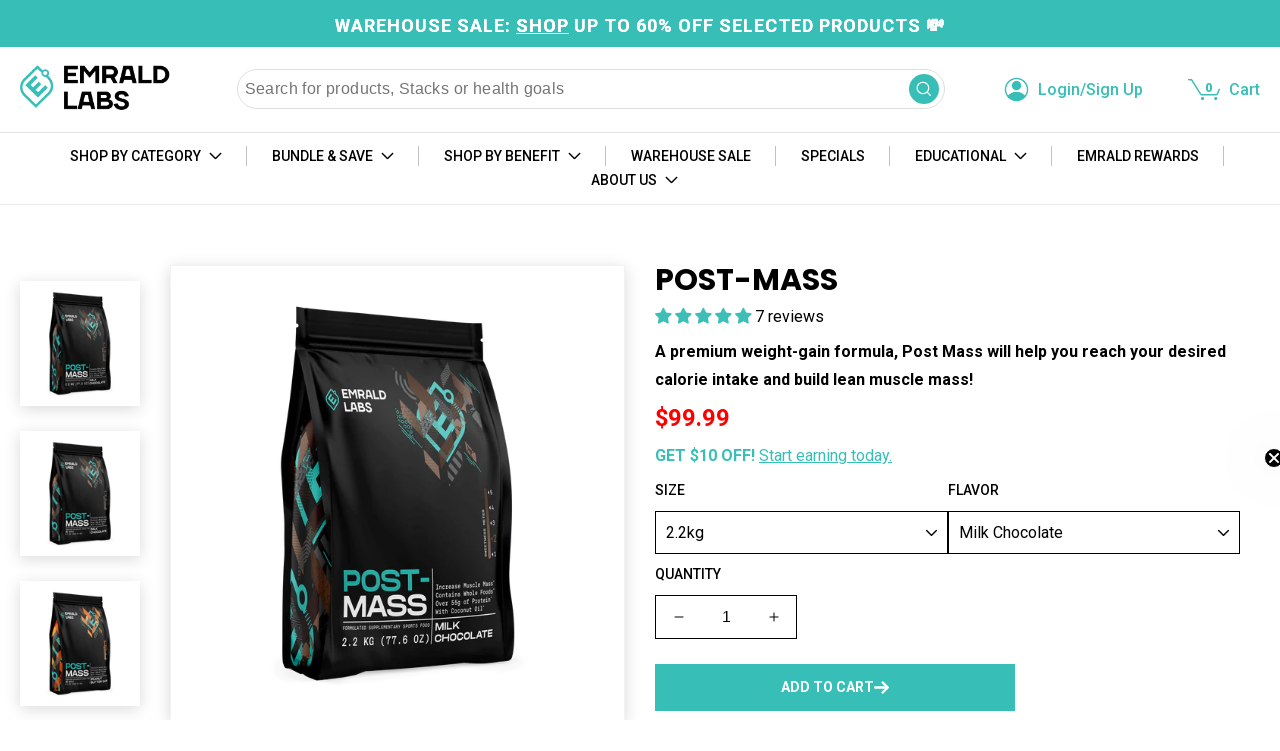

--- FILE ---
content_type: text/html; charset=utf-8
request_url: https://emraldlabs.com/products/post-mass
body_size: 90076
content:
<!doctype html>
<html class="no-js here" lang="en">
  <head>
    <meta charset="utf-8">
    <meta http-equiv="X-UA-Compatible" content="IE=edge">
    <meta name="viewport" content="width=device-width, initial-scale=1.0, height=device-height, minimum-scale=1.0, user-scalable=0">
    <meta name="viewport" content="width=device-width">
    <meta name="theme-color" content="">
    <link rel="canonical" href="https://emraldlabs.com/products/post-mass">
    <link rel="preconnect" href="https://cdn.shopify.com" crossorigin>
    <meta name="facebook-domain-verification" content="6tziq2jiq8t8vqqkbgz918k1dyxe21"><link rel="icon" type="image/png" href="//emraldlabs.com/cdn/shop/files/Emrald_Cropped_circle_f0ccdc72-517d-45b3-9ce4-c84f910f6c07.png?crop=center&height=32&v=1663665413&width=32"><link rel="preconnect" href="https://fonts.shopifycdn.com" crossorigin><title>
      Emrald Labs Post-Mass | Weight Gain Supplement | Mass Gainer Reviews
</title>

    
  
    
      <meta name="description" content="What is Post-Mass? Emrald Labs Post-Mass is a premium weight gain supplement that will help to increase your strength and energy, If you&#39;re looking to increase lean muscle mass but struggle to keep your weight on, then Post-Mass is for you! Buy it at Emrald Labs, the leading supplements store in Australia.">
    
    
    
      <link rel="preload" as="image" href="//emraldlabs.com/cdn/shop/files/Post-Mass-Emrald-Labs-Elite-Supps_43095e70-8d5c-423e-a16b-f2fbf3a77415.png?v=1749041375&width=990" fetchpriority="high">
     
    

<meta property="og:site_name" content="Emrald Labs">
<meta property="og:url" content="https://emraldlabs.com/products/post-mass">
<meta property="og:title" content="Emrald Labs Post-Mass | Weight Gain Supplement | Mass Gainer Reviews">
<meta property="og:type" content="product">
<meta property="og:description" content="What is Post-Mass? Emrald Labs Post-Mass is a premium weight gain supplement that will help to increase your strength and energy, If you&#39;re looking to increase lean muscle mass but struggle to keep your weight on, then Post-Mass is for you! Buy it at Emrald Labs, the leading supplements store in Australia."><meta property="og:image" content="http://emraldlabs.com/cdn/shop/files/Post-Mass-Emrald-Labs-Elite-Supps_43095e70-8d5c-423e-a16b-f2fbf3a77415.png?v=1749041375">
  <meta property="og:image:secure_url" content="https://emraldlabs.com/cdn/shop/files/Post-Mass-Emrald-Labs-Elite-Supps_43095e70-8d5c-423e-a16b-f2fbf3a77415.png?v=1749041375">
  <meta property="og:image:width" content="1024">
  <meta property="og:image:height" content="1024"><meta property="og:price:amount" content="99.99">
  <meta property="og:price:currency" content="AUD"><meta name="twitter:card" content="summary_large_image">
<meta name="twitter:title" content="Emrald Labs Post-Mass | Weight Gain Supplement | Mass Gainer Reviews">
<meta name="twitter:description" content="What is Post-Mass? Emrald Labs Post-Mass is a premium weight gain supplement that will help to increase your strength and energy, If you&#39;re looking to increase lean muscle mass but struggle to keep your weight on, then Post-Mass is for you! Buy it at Emrald Labs, the leading supplements store in Australia.">

    <script data-cfasync="false" data-no-instant>
      window.jQuery ||
         document.write("<script src='https://ajax.googleapis.com/ajax/libs/jquery/1.12.4/jquery.min.js' >\x3C/script>");
         document.write("<script src='https://cdn.jsdelivr.net/npm/slick-carousel@1.8.1/slick/slick.min.js'>\x3C/script>");
         window.money_format = "${{amount}}";
    </script>
    
    <script src="//emraldlabs.com/cdn/shop/t/157/assets/global.js?v=45368925865401204491768881024" defer="defer" type="text/javascript"></script>
    

    <script>window.performance && window.performance.mark && window.performance.mark('shopify.content_for_header.start');</script><meta name="facebook-domain-verification" content="j96r6tj5jej89ij8ykocn368rz3b4i">
<meta id="shopify-digital-wallet" name="shopify-digital-wallet" content="/13815349306/digital_wallets/dialog">
<meta name="shopify-checkout-api-token" content="5cfc4cb614f56ad2b71a83c1b4ed7fe7">
<meta id="in-context-paypal-metadata" data-shop-id="13815349306" data-venmo-supported="false" data-environment="production" data-locale="en_US" data-paypal-v4="true" data-currency="AUD">
<link rel="alternate" type="application/json+oembed" href="https://emraldlabs.com/products/post-mass.oembed">
<script async="async" src="/checkouts/internal/preloads.js?locale=en-AU"></script>
<link rel="preconnect" href="https://shop.app" crossorigin="anonymous">
<script async="async" src="https://shop.app/checkouts/internal/preloads.js?locale=en-AU&shop_id=13815349306" crossorigin="anonymous"></script>
<script id="apple-pay-shop-capabilities" type="application/json">{"shopId":13815349306,"countryCode":"AU","currencyCode":"AUD","merchantCapabilities":["supports3DS"],"merchantId":"gid:\/\/shopify\/Shop\/13815349306","merchantName":"Emrald Labs","requiredBillingContactFields":["postalAddress","email","phone"],"requiredShippingContactFields":["postalAddress","email","phone"],"shippingType":"shipping","supportedNetworks":["visa","masterCard","amex","jcb"],"total":{"type":"pending","label":"Emrald Labs","amount":"1.00"},"shopifyPaymentsEnabled":true,"supportsSubscriptions":true}</script>
<script id="shopify-features" type="application/json">{"accessToken":"5cfc4cb614f56ad2b71a83c1b4ed7fe7","betas":["rich-media-storefront-analytics"],"domain":"emraldlabs.com","predictiveSearch":true,"shopId":13815349306,"locale":"en"}</script>
<script>var Shopify = Shopify || {};
Shopify.shop = "emraldlabs.myshopify.com";
Shopify.locale = "en";
Shopify.currency = {"active":"AUD","rate":"1.0"};
Shopify.country = "AU";
Shopify.theme = {"name":"EMRALD LABS 2.0 | Clearance Sale","id":152973017246,"schema_name":"Dawn","schema_version":"6.0.2","theme_store_id":887,"role":"main"};
Shopify.theme.handle = "null";
Shopify.theme.style = {"id":null,"handle":null};
Shopify.cdnHost = "emraldlabs.com/cdn";
Shopify.routes = Shopify.routes || {};
Shopify.routes.root = "/";</script>
<script type="module">!function(o){(o.Shopify=o.Shopify||{}).modules=!0}(window);</script>
<script>!function(o){function n(){var o=[];function n(){o.push(Array.prototype.slice.apply(arguments))}return n.q=o,n}var t=o.Shopify=o.Shopify||{};t.loadFeatures=n(),t.autoloadFeatures=n()}(window);</script>
<script>
  window.ShopifyPay = window.ShopifyPay || {};
  window.ShopifyPay.apiHost = "shop.app\/pay";
  window.ShopifyPay.redirectState = null;
</script>
<script id="shop-js-analytics" type="application/json">{"pageType":"product"}</script>
<script defer="defer" async type="module" src="//emraldlabs.com/cdn/shopifycloud/shop-js/modules/v2/client.init-shop-cart-sync_WVOgQShq.en.esm.js"></script>
<script defer="defer" async type="module" src="//emraldlabs.com/cdn/shopifycloud/shop-js/modules/v2/chunk.common_C_13GLB1.esm.js"></script>
<script defer="defer" async type="module" src="//emraldlabs.com/cdn/shopifycloud/shop-js/modules/v2/chunk.modal_CLfMGd0m.esm.js"></script>
<script type="module">
  await import("//emraldlabs.com/cdn/shopifycloud/shop-js/modules/v2/client.init-shop-cart-sync_WVOgQShq.en.esm.js");
await import("//emraldlabs.com/cdn/shopifycloud/shop-js/modules/v2/chunk.common_C_13GLB1.esm.js");
await import("//emraldlabs.com/cdn/shopifycloud/shop-js/modules/v2/chunk.modal_CLfMGd0m.esm.js");

  window.Shopify.SignInWithShop?.initShopCartSync?.({"fedCMEnabled":true,"windoidEnabled":true});

</script>
<script>
  window.Shopify = window.Shopify || {};
  if (!window.Shopify.featureAssets) window.Shopify.featureAssets = {};
  window.Shopify.featureAssets['shop-js'] = {"shop-cart-sync":["modules/v2/client.shop-cart-sync_DuR37GeY.en.esm.js","modules/v2/chunk.common_C_13GLB1.esm.js","modules/v2/chunk.modal_CLfMGd0m.esm.js"],"init-fed-cm":["modules/v2/client.init-fed-cm_BucUoe6W.en.esm.js","modules/v2/chunk.common_C_13GLB1.esm.js","modules/v2/chunk.modal_CLfMGd0m.esm.js"],"shop-toast-manager":["modules/v2/client.shop-toast-manager_B0JfrpKj.en.esm.js","modules/v2/chunk.common_C_13GLB1.esm.js","modules/v2/chunk.modal_CLfMGd0m.esm.js"],"init-shop-cart-sync":["modules/v2/client.init-shop-cart-sync_WVOgQShq.en.esm.js","modules/v2/chunk.common_C_13GLB1.esm.js","modules/v2/chunk.modal_CLfMGd0m.esm.js"],"shop-button":["modules/v2/client.shop-button_B_U3bv27.en.esm.js","modules/v2/chunk.common_C_13GLB1.esm.js","modules/v2/chunk.modal_CLfMGd0m.esm.js"],"init-windoid":["modules/v2/client.init-windoid_DuP9q_di.en.esm.js","modules/v2/chunk.common_C_13GLB1.esm.js","modules/v2/chunk.modal_CLfMGd0m.esm.js"],"shop-cash-offers":["modules/v2/client.shop-cash-offers_BmULhtno.en.esm.js","modules/v2/chunk.common_C_13GLB1.esm.js","modules/v2/chunk.modal_CLfMGd0m.esm.js"],"pay-button":["modules/v2/client.pay-button_CrPSEbOK.en.esm.js","modules/v2/chunk.common_C_13GLB1.esm.js","modules/v2/chunk.modal_CLfMGd0m.esm.js"],"init-customer-accounts":["modules/v2/client.init-customer-accounts_jNk9cPYQ.en.esm.js","modules/v2/client.shop-login-button_DJ5ldayH.en.esm.js","modules/v2/chunk.common_C_13GLB1.esm.js","modules/v2/chunk.modal_CLfMGd0m.esm.js"],"avatar":["modules/v2/client.avatar_BTnouDA3.en.esm.js"],"checkout-modal":["modules/v2/client.checkout-modal_pBPyh9w8.en.esm.js","modules/v2/chunk.common_C_13GLB1.esm.js","modules/v2/chunk.modal_CLfMGd0m.esm.js"],"init-shop-for-new-customer-accounts":["modules/v2/client.init-shop-for-new-customer-accounts_BUoCy7a5.en.esm.js","modules/v2/client.shop-login-button_DJ5ldayH.en.esm.js","modules/v2/chunk.common_C_13GLB1.esm.js","modules/v2/chunk.modal_CLfMGd0m.esm.js"],"init-customer-accounts-sign-up":["modules/v2/client.init-customer-accounts-sign-up_CnczCz9H.en.esm.js","modules/v2/client.shop-login-button_DJ5ldayH.en.esm.js","modules/v2/chunk.common_C_13GLB1.esm.js","modules/v2/chunk.modal_CLfMGd0m.esm.js"],"init-shop-email-lookup-coordinator":["modules/v2/client.init-shop-email-lookup-coordinator_CzjY5t9o.en.esm.js","modules/v2/chunk.common_C_13GLB1.esm.js","modules/v2/chunk.modal_CLfMGd0m.esm.js"],"shop-follow-button":["modules/v2/client.shop-follow-button_CsYC63q7.en.esm.js","modules/v2/chunk.common_C_13GLB1.esm.js","modules/v2/chunk.modal_CLfMGd0m.esm.js"],"shop-login-button":["modules/v2/client.shop-login-button_DJ5ldayH.en.esm.js","modules/v2/chunk.common_C_13GLB1.esm.js","modules/v2/chunk.modal_CLfMGd0m.esm.js"],"shop-login":["modules/v2/client.shop-login_B9ccPdmx.en.esm.js","modules/v2/chunk.common_C_13GLB1.esm.js","modules/v2/chunk.modal_CLfMGd0m.esm.js"],"lead-capture":["modules/v2/client.lead-capture_D0K_KgYb.en.esm.js","modules/v2/chunk.common_C_13GLB1.esm.js","modules/v2/chunk.modal_CLfMGd0m.esm.js"],"payment-terms":["modules/v2/client.payment-terms_BWmiNN46.en.esm.js","modules/v2/chunk.common_C_13GLB1.esm.js","modules/v2/chunk.modal_CLfMGd0m.esm.js"]};
</script>
<script>(function() {
  var isLoaded = false;
  function asyncLoad() {
    if (isLoaded) return;
    isLoaded = true;
    var urls = ["","https:\/\/cdn.growthhero.io\/sites\/pixel.js?shop=emraldlabs.myshopify.com","","https:\/\/cdn.nfcube.com\/instafeed-50fd53a0f6ead384dfaa859825450572.js?shop=emraldlabs.myshopify.com","https:\/\/cdn.growthhero.io\/sites\/pixel.js?shop=emraldlabs.myshopify.com","https:\/\/bundle.dyn-rev.app\/loader.js?g_cvt_id=0b631bb8-33ad-49d6-9605-bcffc55dd164\u0026shop=emraldlabs.myshopify.com","https:\/\/cdn.richpanel.com\/js\/richpanel_shopify_script.js?appClientId=elitesupps5661\u0026tenantId=elitesupps566\u0026shop=emraldlabs.myshopify.com\u0026shop=emraldlabs.myshopify.com","https:\/\/cdn.roseperl.com\/storelocator-prod\/fo\/emraldlabs-1762504654.js?shop=emraldlabs.myshopify.com","https:\/\/cdn.roseperl.com\/storelocator-prod\/stockist-form\/emraldlabs-1762504655.js?shop=emraldlabs.myshopify.com","https:\/\/cdn.roseperl.com\/storelocator-prod\/setting\/emraldlabs-1768951207.js?shop=emraldlabs.myshopify.com","https:\/\/cdn.roseperl.com\/storelocator-prod\/wtb\/emraldlabs-1768951208.js?shop=emraldlabs.myshopify.com","https:\/\/cdn.shopify.com\/s\/files\/1\/0138\/1534\/9306\/t\/157\/assets\/instant-pixel-site_0c6095e0597c479aab8c7634fa74be13.js?v=1768874527\u0026shop=emraldlabs.myshopify.com"];
    for (var i = 0; i < urls.length; i++) {
      var s = document.createElement('script');
      s.type = 'text/javascript';
      s.async = true;
      s.src = urls[i];
      var x = document.getElementsByTagName('script')[0];
      x.parentNode.insertBefore(s, x);
    }
  };
  if(window.attachEvent) {
    window.attachEvent('onload', asyncLoad);
  } else {
    window.addEventListener('load', asyncLoad, false);
  }
})();</script>
<script id="__st">var __st={"a":13815349306,"offset":39600,"reqid":"393e10f6-ca3f-44b1-9bce-956d2059217b-1769580744","pageurl":"emraldlabs.com\/products\/post-mass","u":"25c4dbe53d80","p":"product","rtyp":"product","rid":6088155005086};</script>
<script>window.ShopifyPaypalV4VisibilityTracking = true;</script>
<script id="captcha-bootstrap">!function(){'use strict';const t='contact',e='account',n='new_comment',o=[[t,t],['blogs',n],['comments',n],[t,'customer']],c=[[e,'customer_login'],[e,'guest_login'],[e,'recover_customer_password'],[e,'create_customer']],r=t=>t.map((([t,e])=>`form[action*='/${t}']:not([data-nocaptcha='true']) input[name='form_type'][value='${e}']`)).join(','),a=t=>()=>t?[...document.querySelectorAll(t)].map((t=>t.form)):[];function s(){const t=[...o],e=r(t);return a(e)}const i='password',u='form_key',d=['recaptcha-v3-token','g-recaptcha-response','h-captcha-response',i],f=()=>{try{return window.sessionStorage}catch{return}},m='__shopify_v',_=t=>t.elements[u];function p(t,e,n=!1){try{const o=window.sessionStorage,c=JSON.parse(o.getItem(e)),{data:r}=function(t){const{data:e,action:n}=t;return t[m]||n?{data:e,action:n}:{data:t,action:n}}(c);for(const[e,n]of Object.entries(r))t.elements[e]&&(t.elements[e].value=n);n&&o.removeItem(e)}catch(o){console.error('form repopulation failed',{error:o})}}const l='form_type',E='cptcha';function T(t){t.dataset[E]=!0}const w=window,h=w.document,L='Shopify',v='ce_forms',y='captcha';let A=!1;((t,e)=>{const n=(g='f06e6c50-85a8-45c8-87d0-21a2b65856fe',I='https://cdn.shopify.com/shopifycloud/storefront-forms-hcaptcha/ce_storefront_forms_captcha_hcaptcha.v1.5.2.iife.js',D={infoText:'Protected by hCaptcha',privacyText:'Privacy',termsText:'Terms'},(t,e,n)=>{const o=w[L][v],c=o.bindForm;if(c)return c(t,g,e,D).then(n);var r;o.q.push([[t,g,e,D],n]),r=I,A||(h.body.append(Object.assign(h.createElement('script'),{id:'captcha-provider',async:!0,src:r})),A=!0)});var g,I,D;w[L]=w[L]||{},w[L][v]=w[L][v]||{},w[L][v].q=[],w[L][y]=w[L][y]||{},w[L][y].protect=function(t,e){n(t,void 0,e),T(t)},Object.freeze(w[L][y]),function(t,e,n,w,h,L){const[v,y,A,g]=function(t,e,n){const i=e?o:[],u=t?c:[],d=[...i,...u],f=r(d),m=r(i),_=r(d.filter((([t,e])=>n.includes(e))));return[a(f),a(m),a(_),s()]}(w,h,L),I=t=>{const e=t.target;return e instanceof HTMLFormElement?e:e&&e.form},D=t=>v().includes(t);t.addEventListener('submit',(t=>{const e=I(t);if(!e)return;const n=D(e)&&!e.dataset.hcaptchaBound&&!e.dataset.recaptchaBound,o=_(e),c=g().includes(e)&&(!o||!o.value);(n||c)&&t.preventDefault(),c&&!n&&(function(t){try{if(!f())return;!function(t){const e=f();if(!e)return;const n=_(t);if(!n)return;const o=n.value;o&&e.removeItem(o)}(t);const e=Array.from(Array(32),(()=>Math.random().toString(36)[2])).join('');!function(t,e){_(t)||t.append(Object.assign(document.createElement('input'),{type:'hidden',name:u})),t.elements[u].value=e}(t,e),function(t,e){const n=f();if(!n)return;const o=[...t.querySelectorAll(`input[type='${i}']`)].map((({name:t})=>t)),c=[...d,...o],r={};for(const[a,s]of new FormData(t).entries())c.includes(a)||(r[a]=s);n.setItem(e,JSON.stringify({[m]:1,action:t.action,data:r}))}(t,e)}catch(e){console.error('failed to persist form',e)}}(e),e.submit())}));const S=(t,e)=>{t&&!t.dataset[E]&&(n(t,e.some((e=>e===t))),T(t))};for(const o of['focusin','change'])t.addEventListener(o,(t=>{const e=I(t);D(e)&&S(e,y())}));const B=e.get('form_key'),M=e.get(l),P=B&&M;t.addEventListener('DOMContentLoaded',(()=>{const t=y();if(P)for(const e of t)e.elements[l].value===M&&p(e,B);[...new Set([...A(),...v().filter((t=>'true'===t.dataset.shopifyCaptcha))])].forEach((e=>S(e,t)))}))}(h,new URLSearchParams(w.location.search),n,t,e,['guest_login'])})(!0,!0)}();</script>
<script integrity="sha256-4kQ18oKyAcykRKYeNunJcIwy7WH5gtpwJnB7kiuLZ1E=" data-source-attribution="shopify.loadfeatures" defer="defer" src="//emraldlabs.com/cdn/shopifycloud/storefront/assets/storefront/load_feature-a0a9edcb.js" crossorigin="anonymous"></script>
<script crossorigin="anonymous" defer="defer" src="//emraldlabs.com/cdn/shopifycloud/storefront/assets/shopify_pay/storefront-65b4c6d7.js?v=20250812"></script>
<script data-source-attribution="shopify.dynamic_checkout.dynamic.init">var Shopify=Shopify||{};Shopify.PaymentButton=Shopify.PaymentButton||{isStorefrontPortableWallets:!0,init:function(){window.Shopify.PaymentButton.init=function(){};var t=document.createElement("script");t.src="https://emraldlabs.com/cdn/shopifycloud/portable-wallets/latest/portable-wallets.en.js",t.type="module",document.head.appendChild(t)}};
</script>
<script data-source-attribution="shopify.dynamic_checkout.buyer_consent">
  function portableWalletsHideBuyerConsent(e){var t=document.getElementById("shopify-buyer-consent"),n=document.getElementById("shopify-subscription-policy-button");t&&n&&(t.classList.add("hidden"),t.setAttribute("aria-hidden","true"),n.removeEventListener("click",e))}function portableWalletsShowBuyerConsent(e){var t=document.getElementById("shopify-buyer-consent"),n=document.getElementById("shopify-subscription-policy-button");t&&n&&(t.classList.remove("hidden"),t.removeAttribute("aria-hidden"),n.addEventListener("click",e))}window.Shopify?.PaymentButton&&(window.Shopify.PaymentButton.hideBuyerConsent=portableWalletsHideBuyerConsent,window.Shopify.PaymentButton.showBuyerConsent=portableWalletsShowBuyerConsent);
</script>
<script data-source-attribution="shopify.dynamic_checkout.cart.bootstrap">document.addEventListener("DOMContentLoaded",(function(){function t(){return document.querySelector("shopify-accelerated-checkout-cart, shopify-accelerated-checkout")}if(t())Shopify.PaymentButton.init();else{new MutationObserver((function(e,n){t()&&(Shopify.PaymentButton.init(),n.disconnect())})).observe(document.body,{childList:!0,subtree:!0})}}));
</script>
<link id="shopify-accelerated-checkout-styles" rel="stylesheet" media="screen" href="https://emraldlabs.com/cdn/shopifycloud/portable-wallets/latest/accelerated-checkout-backwards-compat.css" crossorigin="anonymous">
<style id="shopify-accelerated-checkout-cart">
        #shopify-buyer-consent {
  margin-top: 1em;
  display: inline-block;
  width: 100%;
}

#shopify-buyer-consent.hidden {
  display: none;
}

#shopify-subscription-policy-button {
  background: none;
  border: none;
  padding: 0;
  text-decoration: underline;
  font-size: inherit;
  cursor: pointer;
}

#shopify-subscription-policy-button::before {
  box-shadow: none;
}

      </style>
<script id="sections-script" data-sections="product-recommendations,header,footer" defer="defer" src="//emraldlabs.com/cdn/shop/t/157/compiled_assets/scripts.js?v=32438"></script>
<script>window.performance && window.performance.mark && window.performance.mark('shopify.content_for_header.end');</script>
<script type="text/javascript">
  var LoadURLS = [];LoadURLS.push("\/\/satcb.azureedge.net\/Scripts\/satcb.min.js?shop=emraldlabs.myshopify.com");LoadURLS.push("\/\/productreviews.shopifycdn.com\/embed\/loader.js?shop=emraldlabs.myshopify.com");
  LoadURLS.push("https:\/\/dvbv96fvxd6o6.cloudfront.net\/assets\/js\/shopify.min.js?shop=emraldlabs.myshopify.com");
  LoadURLS.push("https:\/\/cdn.pushowl.com\/latest\/sdks\/pushowl-shopify.js?subdomain=emraldlabs\u0026environment=production\u0026guid=d9b64862-cd4f-406b-90a5-2493c3853e8f\u0026shop=emraldlabs.myshopify.com");
  LoadURLS.push("//emraldlabs.com/cdn/shop/t/157/assets/easy-protection.js?v=27471006539479132511768874527");
  $(document).ready(function(){
    $('body').one('mousemove', function() { LoadJs(); } );
    $(window).one('scroll',function() {
    	LoadJs();
    });
  });
  var LoadStatus = false;
  function LoadJs(){
    if(!LoadStatus){
     LoadStatus = true;
      for (var i = 0; i < LoadURLS.length; i++) {
        var s = document.createElement('script');
        s.src = LoadURLS[i];
        s.type = 'text/javascript';
        document.getElementsByTagName('head')[0].appendChild(s);
      }
    }
  }
</script>




    


    <style data-shopify>
      @font-face {
  font-family: Roboto;
  font-weight: 400;
  font-style: normal;
  font-display: swap;
  src: url("//emraldlabs.com/cdn/fonts/roboto/roboto_n4.2019d890f07b1852f56ce63ba45b2db45d852cba.woff2") format("woff2"),
       url("//emraldlabs.com/cdn/fonts/roboto/roboto_n4.238690e0007583582327135619c5f7971652fa9d.woff") format("woff");
}

      @font-face {
  font-family: Roboto;
  font-weight: 700;
  font-style: normal;
  font-display: swap;
  src: url("//emraldlabs.com/cdn/fonts/roboto/roboto_n7.f38007a10afbbde8976c4056bfe890710d51dec2.woff2") format("woff2"),
       url("//emraldlabs.com/cdn/fonts/roboto/roboto_n7.94bfdd3e80c7be00e128703d245c207769d763f9.woff") format("woff");
}

      @font-face {
  font-family: Roboto;
  font-weight: 400;
  font-style: italic;
  font-display: swap;
  src: url("//emraldlabs.com/cdn/fonts/roboto/roboto_i4.57ce898ccda22ee84f49e6b57ae302250655e2d4.woff2") format("woff2"),
       url("//emraldlabs.com/cdn/fonts/roboto/roboto_i4.b21f3bd061cbcb83b824ae8c7671a82587b264bf.woff") format("woff");
}

      @font-face {
  font-family: Roboto;
  font-weight: 700;
  font-style: italic;
  font-display: swap;
  src: url("//emraldlabs.com/cdn/fonts/roboto/roboto_i7.7ccaf9410746f2c53340607c42c43f90a9005937.woff2") format("woff2"),
       url("//emraldlabs.com/cdn/fonts/roboto/roboto_i7.49ec21cdd7148292bffea74c62c0df6e93551516.woff") format("woff");
}

      @font-face {
  font-family: Poppins;
  font-weight: 700;
  font-style: normal;
  font-display: swap;
  src: url("//emraldlabs.com/cdn/fonts/poppins/poppins_n7.56758dcf284489feb014a026f3727f2f20a54626.woff2") format("woff2"),
       url("//emraldlabs.com/cdn/fonts/poppins/poppins_n7.f34f55d9b3d3205d2cd6f64955ff4b36f0cfd8da.woff") format("woff");
}


      :root {
        --font-body-family: Roboto, sans-serif;
        --font-body-style: normal;
        --font-body-weight: 400;
        --font-body-weight-bold: 700;

        --font-heading-family: Poppins, sans-serif;
        --font-heading-style: normal;
        --font-heading-weight: 700;

        --font-body-scale: 1.0;
        --font-heading-scale: 1.0;

        --color-base-text: 0, 0, 0;
        --color-shadow: 0, 0, 0;
        --color-base-background-1: 255, 255, 255;
        --color-base-background-2: 249, 249, 249;
        --color-base-solid-button-labels: 255, 255, 255;
        --color-base-outline-button-labels: 0, 0, 0;
        --color-base-accent-1: 55, 191, 183;
        --color-base-accent-2: 0, 0, 0;
        --payment-terms-background-color: #ffffff;

        --gradient-base-background-1: #ffffff;
        --gradient-base-background-2: #f9f9f9;
        --gradient-base-accent-1: #37bfb7;
        --gradient-base-accent-2: #000000;

        --media-padding: px;
        --media-border-opacity: 0.05;
        --media-border-width: 1px;
        --media-radius: 0px;
        --media-shadow-opacity: 0.0;
        --media-shadow-horizontal-offset: 0px;
        --media-shadow-vertical-offset: 4px;
        --media-shadow-blur-radius: 5px;
        --media-shadow-visible: 0;

        --page-width: 148rem;
        --page-width-margin: 0rem;

        --card-image-padding: 0.0rem;
        --card-corner-radius: 0.0rem;
        --card-text-alignment: left;
        --card-border-width: 0.0rem;
        --card-border-opacity: 0.0;
        --card-shadow-opacity: 0.0;
        --card-shadow-visible: 0;
        --card-shadow-horizontal-offset: -4.0rem;
        --card-shadow-vertical-offset: -4.0rem;
        --card-shadow-blur-radius: 0.0rem;

        --badge-corner-radius: 0.0rem;

        --popup-border-width: 1px;
        --popup-border-opacity: 0.1;
        --popup-corner-radius: 0px;
        --popup-shadow-opacity: 0.0;
        --popup-shadow-horizontal-offset: 0px;
        --popup-shadow-vertical-offset: 4px;
        --popup-shadow-blur-radius: 5px;

        --drawer-border-width: 1px;
        --drawer-border-opacity: 0.1;
        --drawer-shadow-opacity: 0.0;
        --drawer-shadow-horizontal-offset: 0px;
        --drawer-shadow-vertical-offset: 4px;
        --drawer-shadow-blur-radius: 5px;

        --spacing-sections-desktop: 0px;
        --spacing-sections-mobile: 0px;

        --grid-desktop-vertical-spacing: 20px;
        --grid-desktop-horizontal-spacing: 20px;
        --grid-mobile-vertical-spacing: 10px;
        --grid-mobile-horizontal-spacing: 10px;

        --text-boxes-border-opacity: 0.1;
        --text-boxes-border-width: 0px;
        --text-boxes-radius: 0px;
        --text-boxes-shadow-opacity: 0.0;
        --text-boxes-shadow-visible: 0;
        --text-boxes-shadow-horizontal-offset: 0px;
        --text-boxes-shadow-vertical-offset: 4px;
        --text-boxes-shadow-blur-radius: 5px;

        --buttons-radius: 0px;
        --buttons-radius-outset: 0px;
        --buttons-border-width: 1px;
        --buttons-border-opacity: 1.0;
        --buttons-shadow-opacity: 0.0;
        --buttons-shadow-visible: 0;
        --buttons-shadow-horizontal-offset: 0px;
        --buttons-shadow-vertical-offset: 4px;
        --buttons-shadow-blur-radius: 5px;
        --buttons-border-offset: 0px;

        --inputs-radius: 0px;
        --inputs-border-width: 1px;
        --inputs-border-opacity: 0.55;
        --inputs-shadow-opacity: 0.0;
        --inputs-shadow-horizontal-offset: 0px;
        --inputs-margin-offset: 0px;
        --inputs-shadow-vertical-offset: 4px;
        --inputs-shadow-blur-radius: 5px;
        --inputs-radius-outset: 0px;

        --variant-pills-radius: 40px;
        --variant-pills-border-width: 1px;
        --variant-pills-border-opacity: 0.55;
        --variant-pills-shadow-opacity: 0.0;
        --variant-pills-shadow-horizontal-offset: 0px;
        --variant-pills-shadow-vertical-offset: 4px;
        --variant-pills-shadow-blur-radius: 5px;
      }

      *,
      *::before,
      *::after {
        box-sizing: inherit;
      }

      html {
        box-sizing: border-box;
        font-size: calc(var(--font-body-scale) * 62.5%);
        height: 100%;
      }

      body {
        display: grid;
        grid-template-rows: auto auto 1fr auto;
        grid-template-columns: 100%;
        min-height: 100%;
        margin: 0;
        font-size: 1.5rem;
        letter-spacing: 0.06rem;
        line-height: calc(1 + 0.8 / var(--font-body-scale));
        font-family: var(--font-body-family);
        font-style: var(--font-body-style);
        font-weight: var(--font-body-weight);
      }

      @media screen and (min-width: 750px) {
        body {
          font-size: 1.6rem;
        }
      }
      .card-information .jdgm-preview-badge,
      .card-information .jdgm-preview-badge .jdgm-prev-badge{
        display: block !important;
      }
    </style>
    
    <link
      rel="preload"
      href="https://fonts.googleapis.com/css2?family=Racing+Sans+One&family=Roboto:wght@100;300;400;500;700;900&display=swap"
      as="style"
      onload="this.onload=null;this.rel='stylesheet'"
    fetchpriority="high">
 
  <link rel="stylesheet" type="text/css" href="https://cdn.jsdelivr.net/npm/slick-carousel@1.8.1/slick/slick.css" fetchpriority="high">
     <link rel="stylesheet" type="text/css" href="//emraldlabs.com/cdn/shop/t/157/assets/base.css?v=132458659678776250511768874527" fetchpriority="high">
     <link rel="stylesheet" type="text/css" href="//emraldlabs.com/cdn/shop/t/157/assets/emraldlabs.css?v=100842592946918431451768874527" fetchpriority="high" >
     <link rel="stylesheet" type="text/css" href="//emraldlabs.com/cdn/shop/t/157/assets/new-custom.css?v=132987417321272827341768874527" fetchpriority="high" ><link rel="preload" as="font" href="//emraldlabs.com/cdn/fonts/roboto/roboto_n4.2019d890f07b1852f56ce63ba45b2db45d852cba.woff2" type="font/woff2" crossorigin><link rel="preload" as="font" href="//emraldlabs.com/cdn/fonts/poppins/poppins_n7.56758dcf284489feb014a026f3727f2f20a54626.woff2" type="font/woff2" crossorigin><script>
      document.documentElement.className = document.documentElement.className.replace('no-js', 'js');
      if (Shopify.designMode) {
        document.documentElement.classList.add('shopify-design-mode');
      }
    </script>
    <script>
window.dataLayer = window.dataLayer || [];
window.productArray = {};
window.productObject = [];
window.CartItems = [];
  
var GA4 = {
  view_item_list: function(category,products,starfrom){
      var items = [];
      window.productArray = {};
      for (i=0; i < products.length; i++) {
        var item = {},
          product = products[i];
        item.name = product.title;
        item.id = product.id;
        item.price = product.price/100;
        item.brand = product.vendor;
        item.category = category;
        item.variant = product.variants[0].title;
        item.list = "Category";
        item.position = i+1+starfrom;
        items.push(item);
        productArray[product.id] = item;
      }
      dataLayer.push({
        'event': "view_item_list",
        'ecommerce': {
          'currencyCode': "AUD",
          'impressions': items
        }
      })
  },
  productClick: function(pid,category){
    if(pid && category){
      var pdata = productArray[pid];
      if(pdata){
        dataLayer.push({
          'event': "productClick",
          'ecommerce': {
            'currencyCode': "AUD",
            'click': {
             'actionField':{'list':category},
              'products':[pdata]
            }
          }
        })
      }
    }
  },
  view_item: function(product,category){
    if(product && category){
      var pdata = productArray[pid];
      dataLayer.push({
      'event': "view_item",
      'ecommerce': {
        'currencyCode': "AUD",
        'detail':{
          'products':[{
            'name': pdata.title,
            'id': pdata.id,
            'price': pdata.price,
            'brand': pdata.vendor,
            'category': category,
            'variant': pdata.variant
          }]
        }  
      }
      })
    }
  },
  add_to_cart: function(product){
    if(product){
      var title = product.title;
          title = title.split("-");
      dataLayer.push({
      'event': "add_to_cart",
      'ecommerce': {
        'currencyCode': "AUD",
        'add':{
          'products':[{
            'name': product.product_title || title[0].trim(),
            'id': product.product_id,
            'price': product.price/100,
            'brand': product.vendor,
            'variant': product.variant_title || title[1].trim(),
            'quantity': product.quantity
          }]
        }  
      }
    })
    }
    
  },
  cart_item: function(cartData){
    if(cartData.items){
      var $items = cartData.items;
      for(i=0; i < $items.length; i++){
        var $item = cartData.items[i];
        window.CartItems[$item.key] = $item;
      }
    }else if(cartData.key){
      window.CartItems[cartData.key] = cartData;
    }
  },
  added_or_removed: function(key,qty){
    var product = window.CartItems[key],
        qty = parseInt(qty);
    if(product){
      if(product.quantity < qty){
        var Q = qty - product.quantity;
        dataLayer.push({
          'event': "add_to_cart",
          'ecommerce': {
            'currencyCode': "AUD",
            'add':{
              'products':[{
                'name': product.product_title,
                'id': product.product_id,
                'price': product.price/100,
                'brand': product.vendor,
                'variant': product.variant_title,
                'quantity': Q
              }]
            }
          }
        })
      }else if(product.quantity > qty){
        // removed
        var Q = product.quantity - qty;
        dataLayer.push({
          'event': "remove_from_cart",
          'ecommerce': {
            'currencyCode': "AUD",
            'remove':{
              'products':[{
                'name': product.product_title,
                'id': product.product_id,
                'price': product.price/100,
                'brand': product.vendor,
                'variant': product.variant_title,
                'quantity': Q
              }]
            }  
          }
        })
      }
    }
  },
  view_cart: function(){
    fetch('/cart.js').then(res => res.json()).then((cart) => {
          var Citems = cart.items;
          var items = [];
          for (i=0; i < Citems.length; i++) {
            var item = {},
              product = Citems[i];
            item.item_id = product.product_id;
            item.item_name = product.product_title;
            item.affiliation = "Emrald Labs";
            item.currency = "AUD";
            item.index = i;
            item.item_brand = product.vendor;
            item.item_category = 'all';
            item.item_variant = product.variant_title;
            item.price = product.price;
            item.quantity = product.quantity;
            if(product.discounts[0]){
              item.coupon = product.discounts[0].title;
              item.discount = product.discounts[0].amount;
            }
            items.push(item);
          }
          dataLayer.push({
            'event': "view_cart",
            'ecommerce': {
              'currency': "AUD",
              'value': cart.total_price/100,
              'items': items
            }
          })
    });    
  }
}
</script>
    
  <script>
    var appEnvironment = 'storelocator-prod';
    var shopHash = '99c77a9781989463540e276fef008422';
</script>

<script>
    
    
    SCASLShopifyProduct = {id:6088155005086,handle:'post-mass',title:"Post-Mass",variants: [{"id":42225628741790,"title":"2.2kg \/ Milk Chocolate","option1":"2.2kg","option2":"Milk Chocolate","option3":null,"sku":"Emrald-post-mass-14Srv-SML-C","requires_shipping":true,"taxable":true,"featured_image":{"id":42176155877534,"product_id":6088155005086,"position":11,"created_at":"2025-12-03T08:43:26+11:00","updated_at":"2025-12-03T08:43:27+11:00","alt":"Emrald-post-mass-14Srv-SML-C","width":2000,"height":2000,"src":"\/\/emraldlabs.com\/cdn\/shop\/files\/EmraldLabs_Post-Mass_2_2kg_MilkChocolate_Visual_Front-Elite-Supps.png?v=1764711807","variant_ids":[42225628741790]},"available":true,"name":"Post-Mass - 2.2kg \/ Milk Chocolate","public_title":"2.2kg \/ Milk Chocolate","options":["2.2kg","Milk Chocolate"],"price":9999,"weight":2248,"compare_at_price":9990,"inventory_management":"shopify","barcode":"747492393875","featured_media":{"alt":"Emrald-post-mass-14Srv-SML-C","id":33479698612382,"position":11,"preview_image":{"aspect_ratio":1.0,"height":2000,"width":2000,"src":"\/\/emraldlabs.com\/cdn\/shop\/files\/EmraldLabs_Post-Mass_2_2kg_MilkChocolate_Visual_Front-Elite-Supps.png?v=1764711807"}},"requires_selling_plan":false,"selling_plan_allocations":[]},{"id":42225628774558,"title":"2.2kg \/ Vanilla Creme","option1":"2.2kg","option2":"Vanilla Creme","option3":null,"sku":"Emrald-post-mass-14Srv-SML-V","requires_shipping":true,"taxable":true,"featured_image":{"id":42176155844766,"product_id":6088155005086,"position":10,"created_at":"2025-12-03T08:43:26+11:00","updated_at":"2025-12-03T08:43:27+11:00","alt":"Emrald-post-mass-14Srv-SML-V","width":2000,"height":2000,"src":"\/\/emraldlabs.com\/cdn\/shop\/files\/EmraldLabs_Post-Mass_2_2kg_VanillaCream_Visual_Front-Elite-Supps.png?v=1764711807","variant_ids":[42225628774558]},"available":true,"name":"Post-Mass - 2.2kg \/ Vanilla Creme","public_title":"2.2kg \/ Vanilla Creme","options":["2.2kg","Vanilla Creme"],"price":9999,"weight":2248,"compare_at_price":9990,"inventory_management":"shopify","barcode":"747492393868","featured_media":{"alt":"Emrald-post-mass-14Srv-SML-V","id":33479698579614,"position":10,"preview_image":{"aspect_ratio":1.0,"height":2000,"width":2000,"src":"\/\/emraldlabs.com\/cdn\/shop\/files\/EmraldLabs_Post-Mass_2_2kg_VanillaCream_Visual_Front-Elite-Supps.png?v=1764711807"}},"requires_selling_plan":false,"selling_plan_allocations":[]},{"id":37629142302878,"title":"6.4kg \/ Milk Chocolate","option1":"6.4kg","option2":"Milk Chocolate","option3":null,"sku":"Emrald-post-mass-40Srv-M","requires_shipping":true,"taxable":true,"featured_image":{"id":40360190771358,"product_id":6088155005086,"position":1,"created_at":"2025-06-04T22:49:32+10:00","updated_at":"2025-06-04T22:49:35+10:00","alt":"Post-Mass \u0026 Emrald-post-mass-40Srv-M","width":1024,"height":1024,"src":"\/\/emraldlabs.com\/cdn\/shop\/files\/Post-Mass-Emrald-Labs-Elite-Supps_43095e70-8d5c-423e-a16b-f2fbf3a77415.png?v=1749041375","variant_ids":[37629142302878]},"available":true,"name":"Post-Mass - 6.4kg \/ Milk Chocolate","public_title":"6.4kg \/ Milk Chocolate","options":["6.4kg","Milk Chocolate"],"price":16999,"weight":7000,"compare_at_price":17990,"inventory_management":"shopify","barcode":"736542896282","featured_media":{"alt":"Post-Mass \u0026 Emrald-post-mass-40Srv-M","id":32173276332190,"position":1,"preview_image":{"aspect_ratio":1.0,"height":1024,"width":1024,"src":"\/\/emraldlabs.com\/cdn\/shop\/files\/Post-Mass-Emrald-Labs-Elite-Supps_43095e70-8d5c-423e-a16b-f2fbf3a77415.png?v=1749041375"}},"requires_selling_plan":false,"selling_plan_allocations":[]},{"id":37629142335646,"title":"6.4kg \/ Vanilla Creme","option1":"6.4kg","option2":"Vanilla Creme","option3":null,"sku":"Emrald-post-mass-40Srv-V","requires_shipping":true,"taxable":true,"featured_image":{"id":40360190673054,"product_id":6088155005086,"position":3,"created_at":"2025-06-04T22:49:32+10:00","updated_at":"2025-06-04T22:49:35+10:00","alt":"Post-Mass (2) \u0026 Emrald-post-mass-40Srv-V","width":1024,"height":1024,"src":"\/\/emraldlabs.com\/cdn\/shop\/files\/Post-Mass-Emrald-Labs-Elite-Supps-3_4a401971-0810-4599-9e37-d3c483c6c41c.png?v=1749041375","variant_ids":[37629142335646]},"available":true,"name":"Post-Mass - 6.4kg \/ Vanilla Creme","public_title":"6.4kg \/ Vanilla Creme","options":["6.4kg","Vanilla Creme"],"price":16999,"weight":7000,"compare_at_price":17990,"inventory_management":"shopify","barcode":"736542896299","featured_media":{"alt":"Post-Mass (2) \u0026 Emrald-post-mass-40Srv-V","id":32173276659870,"position":3,"preview_image":{"aspect_ratio":1.0,"height":1024,"width":1024,"src":"\/\/emraldlabs.com\/cdn\/shop\/files\/Post-Mass-Emrald-Labs-Elite-Supps-3_4a401971-0810-4599-9e37-d3c483c6c41c.png?v=1749041375"}},"requires_selling_plan":false,"selling_plan_allocations":[]},{"id":40211631472798,"title":"6.4kg \/ Peanut Butter Cup","option1":"6.4kg","option2":"Peanut Butter Cup","option3":null,"sku":"Emrald-post-mass-40Srv-P","requires_shipping":true,"taxable":true,"featured_image":{"id":40360190869662,"product_id":6088155005086,"position":2,"created_at":"2025-06-04T22:49:32+10:00","updated_at":"2025-06-04T22:49:35+10:00","alt":"Post-Mass (1) \u0026 Emrald-post-mass-40Srv-P","width":1024,"height":1024,"src":"\/\/emraldlabs.com\/cdn\/shop\/files\/Post-Mass-Emrald-Labs-Elite-Supps-2_e039b737-6266-4bc6-8785-036ab7e770b4.png?v=1749041375","variant_ids":[40211631472798]},"available":false,"name":"Post-Mass - 6.4kg \/ Peanut Butter Cup","public_title":"6.4kg \/ Peanut Butter Cup","options":["6.4kg","Peanut Butter Cup"],"price":16999,"weight":7000,"compare_at_price":17990,"inventory_management":"shopify","barcode":"747492392939","featured_media":{"alt":"Post-Mass (1) \u0026 Emrald-post-mass-40Srv-P","id":32173276561566,"position":2,"preview_image":{"aspect_ratio":1.0,"height":1024,"width":1024,"src":"\/\/emraldlabs.com\/cdn\/shop\/files\/Post-Mass-Emrald-Labs-Elite-Supps-2_e039b737-6266-4bc6-8785-036ab7e770b4.png?v=1749041375"}},"requires_selling_plan":false,"selling_plan_allocations":[]},{"id":41542425510046,"title":"6.4kg \/ Strawberries \u0026 Cream","option1":"6.4kg","option2":"Strawberries \u0026 Cream","option3":null,"sku":"Emrald-post-mass-40Srv-STW","requires_shipping":true,"taxable":true,"featured_image":{"id":40360190738590,"product_id":6088155005086,"position":5,"created_at":"2025-06-04T22:49:32+10:00","updated_at":"2025-06-04T22:49:35+10:00","alt":"Post-Mass (4) \u0026 Emrald-post-mass-40Srv-STW","width":1024,"height":1024,"src":"\/\/emraldlabs.com\/cdn\/shop\/files\/EmraldLabs-PostMass-Strawberries-Elite-Supps_b3411176-e16b-4226-bbb5-5f0af0e35b12.png?v=1749041375","variant_ids":[41542425510046]},"available":true,"name":"Post-Mass - 6.4kg \/ Strawberries \u0026 Cream","public_title":"6.4kg \/ Strawberries \u0026 Cream","options":["6.4kg","Strawberries \u0026 Cream"],"price":16999,"weight":7000,"compare_at_price":17990,"inventory_management":"shopify","barcode":"747492393479","featured_media":{"alt":"Post-Mass (4) \u0026 Emrald-post-mass-40Srv-STW","id":32173276758174,"position":5,"preview_image":{"aspect_ratio":1.0,"height":1024,"width":1024,"src":"\/\/emraldlabs.com\/cdn\/shop\/files\/EmraldLabs-PostMass-Strawberries-Elite-Supps_b3411176-e16b-4226-bbb5-5f0af0e35b12.png?v=1749041375"}},"requires_selling_plan":false,"selling_plan_allocations":[]},{"id":43224399118494,"title":"2.2kg \/ Strawberries \u0026 Cream","option1":"2.2kg","option2":"Strawberries \u0026 Cream","option3":null,"sku":"Emrald-post-mass-14Srv-Straw","requires_shipping":true,"taxable":true,"featured_image":{"id":42176155811998,"product_id":6088155005086,"position":9,"created_at":"2025-12-03T08:43:26+11:00","updated_at":"2025-12-03T08:43:27+11:00","alt":"Emrald-post-mass-14Srv-Straw","width":2000,"height":2000,"src":"\/\/emraldlabs.com\/cdn\/shop\/files\/EmraldLabs_Post-Mass_2_2kg_StrawberriesCream_Visual_Front-Elite-Supps.png?v=1764711807","variant_ids":[43224399118494]},"available":true,"name":"Post-Mass - 2.2kg \/ Strawberries \u0026 Cream","public_title":"2.2kg \/ Strawberries \u0026 Cream","options":["2.2kg","Strawberries \u0026 Cream"],"price":9999,"weight":2248,"compare_at_price":9990,"inventory_management":"shopify","barcode":"700594628245","featured_media":{"alt":"Emrald-post-mass-14Srv-Straw","id":33479698546846,"position":9,"preview_image":{"aspect_ratio":1.0,"height":2000,"width":2000,"src":"\/\/emraldlabs.com\/cdn\/shop\/files\/EmraldLabs_Post-Mass_2_2kg_StrawberriesCream_Visual_Front-Elite-Supps.png?v=1764711807"}},"requires_selling_plan":false,"selling_plan_allocations":[]},{"id":41542425477278,"title":"6.4kg \/ Salted Caramel Pretzel","option1":"6.4kg","option2":"Salted Caramel Pretzel","option3":null,"sku":"Emrald-post-mass-40Srv-SC","requires_shipping":true,"taxable":true,"featured_image":{"id":40360190804126,"product_id":6088155005086,"position":4,"created_at":"2025-06-04T22:49:32+10:00","updated_at":"2025-06-04T22:49:35+10:00","alt":"Post-Mass (3) \u0026 Emrald-post-mass-40Srv-SC","width":1024,"height":1024,"src":"\/\/emraldlabs.com\/cdn\/shop\/files\/EmraldLabs-PostMass-SaltedCaramel-Elite-Supps_2cdc59f8-23f7-4347-aeff-ad422073732b.png?v=1749041375","variant_ids":[41542425477278]},"available":true,"name":"Post-Mass - 6.4kg \/ Salted Caramel Pretzel","public_title":"6.4kg \/ Salted Caramel Pretzel","options":["6.4kg","Salted Caramel Pretzel"],"price":16999,"weight":7000,"compare_at_price":17990,"inventory_management":"shopify","barcode":"747492393486","featured_media":{"alt":"Post-Mass (3) \u0026 Emrald-post-mass-40Srv-SC","id":32173276692638,"position":4,"preview_image":{"aspect_ratio":1.0,"height":1024,"width":1024,"src":"\/\/emraldlabs.com\/cdn\/shop\/files\/EmraldLabs-PostMass-SaltedCaramel-Elite-Supps_2cdc59f8-23f7-4347-aeff-ad422073732b.png?v=1749041375"}},"requires_selling_plan":false,"selling_plan_allocations":[]}],tags: ["6629307121798-d-10.3195995","6629307121798-l-3","6804618608774-d-20","6804618608774-l-4","6960826155142-d-26.066144","6960826155142-l-2","a-feb-2025","add_data_to_csv","autosuggest_data:\"emerald labs\"","autosuggest_data:\"emerald\"","autosuggest_data:\"genetix\"","autosuggest_data:\"nutrition warehouse\"","b2b-export-16-may","b2b-export-9-apr","best sellers","dm-collection","emrald labs","emrald-proteincategory","fday2024","feature:made in australia","flavour:milk chocolate","flavour:peanut butter cup","flavour:salted caramel pretzel","flavour:strawberries \u0026 cream","flavour:vanilla cream","form:powder","gender:female","gender:male","gender:unisex","goal: build mass \u0026 strength","mass gainer","mass gainers","may 24 tiered pricing","muscle building","pre purchase","protein","protein made in australia","protein-category","review-prioritize","serving size:40 serves","sg-14726056771950-d-25.830078125","sg-14726056771950-l-2","shop by flavour:chocolate","shop by flavour:peanut butter","shop by flavour:salted caramel","shop by flavour:strawberry","shop by flavour:vanilla","shop by goal:muscle gain","top ten mass gainers","topseller-subscription","update_status_tag","upsell-orderediting","weight gainer","weight gainer\/mass gainer","weight size:6.4kg","weight:6.4kg","whey protein powder"],collections: [{"id":310113173662,"handle":"25-off-when-you-buy-2-or-more","title":"25% Off When You Buy 2 or More","updated_at":"2026-01-28T15:46:56+11:00","body_html":"\u003cp\u003eSimply add 2 or more products to cart and the 25% will be applied to the cart automatically. \u003c\/p\u003e","published_at":"2024-09-09T10:20:28+10:00","sort_order":"manual","template_suffix":"","disjunctive":false,"rules":[{"column":"type","relation":"not_equals","condition":"Stacks"},{"column":"type","relation":"not_equals","condition":"Exclusive Cart Offer"},{"column":"type","relation":"not_equals","condition":"Insurance"},{"column":"variant_price","relation":"greater_than","condition":"10"},{"column":"title","relation":"not_contains","condition":"THV"}],"published_scope":"web"},{"id":315917369502,"handle":"all-except-rtds","title":"All except RTDs","updated_at":"2026-01-28T15:46:52+11:00","body_html":"","published_at":"2025-01-07T14:53:58+11:00","sort_order":"best-selling","template_suffix":"","disjunctive":false,"rules":[{"column":"type","relation":"not_equals","condition":"RTD"}],"published_scope":"web"},{"id":310994501790,"handle":"all-except-stacks-gifts","title":"All except Stacks \u0026 Gifts","updated_at":"2026-01-28T15:46:56+11:00","body_html":"","published_at":"2024-09-25T08:07:23+10:00","sort_order":"best-selling","template_suffix":"","disjunctive":false,"rules":[{"column":"type","relation":"not_equals","condition":"Stacks"},{"column":"type","relation":"not_equals","condition":"Exclusive Cart Offer"},{"column":"type","relation":"not_equals","condition":"Insurance"},{"column":"title","relation":"not_contains","condition":"THV"}],"published_scope":"web"},{"id":299233902750,"handle":"all-products-excluding-stack-insurance","title":"All products excluding stack \u0026 insurance","updated_at":"2026-01-28T15:46:56+11:00","body_html":"","published_at":"2024-06-04T10:56:11+10:00","sort_order":"best-selling","template_suffix":"","disjunctive":false,"rules":[{"column":"type","relation":"not_equals","condition":"Insurance"},{"column":"type","relation":"not_equals","condition":"Stacks"},{"column":"tag","relation":"equals","condition":"b2b-export-16-may"}],"published_scope":"web"},{"id":333022625950,"handle":"black-friday-top-discounts","updated_at":"2026-01-27T23:02:27+11:00","published_at":"2025-11-19T14:16:15+11:00","sort_order":"best-selling","template_suffix":"","published_scope":"web","title":"Black Friday Top Discounts","body_html":""},{"id":320436994206,"handle":"caramel","title":"Caramel","updated_at":"2026-01-27T23:02:27+11:00","body_html":"","published_at":"2025-03-31T10:24:21+11:00","sort_order":"best-selling","template_suffix":"","disjunctive":true,"rules":[{"column":"tag","relation":"equals","condition":"shop by flavour:caramel"},{"column":"tag","relation":"equals","condition":"caramel"},{"column":"tag","relation":"equals","condition":"flavour:salted caramel"},{"column":"tag","relation":"equals","condition":"salted caramel"},{"column":"tag","relation":"equals","condition":"flavour:salted caramel pretzel"}],"published_scope":"web"},{"id":286476664990,"handle":"mass-gainer","title":"Mass Gainer","updated_at":"2026-01-28T13:49:07+11:00","body_html":"","published_at":"2022-10-18T08:21:11+11:00","sort_order":"best-selling","template_suffix":"","disjunctive":false,"rules":[{"column":"tag","relation":"equals","condition":"mass gainer"},{"column":"type","relation":"not_equals","condition":"mws_apo_generated"}],"published_scope":"web"},{"id":286477877406,"handle":"muscle-building","title":"Muscle Building","updated_at":"2026-01-28T13:49:07+11:00","body_html":"","published_at":"2022-10-18T08:54:08+11:00","sort_order":"best-selling","template_suffix":"","disjunctive":false,"rules":[{"column":"tag","relation":"equals","condition":"muscle building"},{"column":"type","relation":"not_equals","condition":"mws_apo_generated"}],"published_scope":"web"},{"id":290889236638,"handle":"all","title":"Products","updated_at":"2026-01-28T15:46:56+11:00","body_html":"","published_at":"2023-01-04T15:47:42+11:00","sort_order":"best-selling","template_suffix":"","disjunctive":false,"rules":[{"column":"variant_price","relation":"greater_than","condition":"0"},{"column":"title","relation":"not_equals","condition":"Easy Protection"},{"column":"type","relation":"not_equals","condition":"mws_apo_generated"},{"column":"title","relation":"not_contains","condition":"THV"}],"published_scope":"web"},{"id":286104912030,"handle":"protein","title":"Protein","updated_at":"2026-01-28T13:49:07+11:00","body_html":"\u003ch1\u003eProtein Powder Supplements\u003c\/h1\u003e\n\u003cp\u003e“Surely I don’t need that much protein” is a phrase uttered by people of ages - from the novice gym goer googling their predicted macros for the first time, to grandma getting her eighth lecture by her dietician.\u003c\/p\u003e\n\u003cp\u003eProtein is an essential macronutrient that plays a crucial role in building muscle, tissue recovery, enzyme production, and immune system support. Some signs you may not be hitting your protein targets include hair, skin, and nail problems, weakness and fatigue, and hunger. (\u003ca href=\"https:\/\/www.acsm.org\/docs\/default-source\/files-for-resource-library\/protein-intake-for-optimal-muscle-maintenance.pdf\" target=\"_blank\" title=\"PROTEIN INTAKE FOR OPTIMAL MUSCLE MAINTENANCE\" rel=\"noopener noreferrer\"\u003e1\u003c\/a\u003e, \u003ca href=\"%20https:\/\/www.strongerbyscience.com\/athlete-protein-intake\/\" target=\"_blank\" title=\"Perfecting Protein Intake For Athletes: How Much, What, And When? (And Beyond)\" rel=\"noopener noreferrer\"\u003e2\u003c\/a\u003e)\u003c\/p\u003e\n\u003cp\u003eProtein powder is a tasty and convenient way to hit your protein targets without having to munch on unseasoned chicken breast or annoying your coworkers with the smell of tinned tuna.\u003c\/p\u003e\n\u003ch2\u003eWhat is protein powder?\u003c\/h2\u003e\n\u003cp\u003eProtein powder is a dietary supplement made from isolated, concentrated, or hydrolyzed proteins. Protein powders are often used to help improve muscle strength and recovery, as well as by people trying to manage their weight. They are also commonly used by individuals who may have difficulty meeting their protein needs such as vegetarians, vegans, and older people.\u003c\/p\u003e\n\u003ch2\u003eWhat are the different types of protein powder?\u003c\/h2\u003e\n\u003cp\u003eThere are several types of protein powders available on the market, including whey, casein, soy, pea, rice, and hemp. The most common protein powders to purchase are a whey protein blend, whey protein isolate, and vegan protein blend.\u003c\/p\u003e\n\u003ch3\u003eWhey Protein Blend\u003c\/h3\u003e\n\u003cp\u003eWhey protein is the most popular and widely available type of protein powder. It is derived from milk and is a complete protein, meaning it contains all nine essential amino acids. It is also rich in branched-chain amino acids (BCAAs), which are important for muscle building and repair. Whey protein is quickly and easily absorbed by the body, making it an ideal choice for post-workout recovery. (\u003ca href=\"https:\/\/www.mdpi.com\/2072-6643\/10\/2\/221\" target=\"_blank\" title=\"The Effect of Whey Protein Supplementation on the Temporal Recovery of Muscle Function Following Resistance Training: A Systematic Review and Meta-Analysis\" rel=\"noopener noreferrer\"\u003e3\u003c\/a\u003e)\u003c\/p\u003e\n\u003ch3\u003eWhey Protein Isolate\u003c\/h3\u003e\n\u003cp\u003eWhey protein isolate is a type of protein that is made from cow's milk and is a byproduct of the cheese-making process. It is a high-quality protein that is easily digestible and contains all of the essential amino acids.\u003c\/p\u003e\n\u003cp\u003eOne of the main benefits of whey protein isolate is its high protein content. It typically contains 90% or more protein by weight, making it one of the most concentrated sources of protein available. This makes whey protein isolate have the lowest fat and carb content per serve.\u003c\/p\u003e\n\u003cp\u003eWhey protein isolate is also very easily digestible, which means it is absorbed quickly by the body and can be used to repair and build muscle tissue efficiently. (\u003ca href=\"https:\/\/www.tandfonline.com\/doi\/abs\/10.1080\/07315724.2013.793580\" target=\"_blank\" title=\"Whey Protein Supplementation During Resistance Training Augments Lean Body Mass\" rel=\"noopener noreferrer\"\u003e4\u003c\/a\u003e)\u003c\/p\u003e\n\u003ch3\u003eVegan Protein Powder\u003c\/h3\u003e\n\u003cp\u003eVegan protein powder is a type of protein supplement made from plant-based sources rather than animal products. It is a popular choice among those who follow plant-based diets or individuals that are allergic to dairy products.\u003c\/p\u003e\n\u003cp\u003eOne of the main benefits of vegan protein powders is that they offer a convenient way to increase protein intake on a plant-based diet. Vegan protein powders can be easily added to smoothies, shakes, and other foods and beverages, making it easy to boost protein intake without relying on animal products. Vegan protein powders tend to be hypoallergenic and easy to digest - making it ideal for people with digestive issues or allergies. Most vegan powders are a blend of pea, bean, rice, and hemp.\u003c\/p\u003e\n\u003ch3\u003eCollagen Protein\u003c\/h3\u003e\n\u003cp\u003eCollagen is a protein found in the human body which provides the structure of your connective tissue. Collagen can be found in your foods that contain gelatin, or the skin of animals such as chicken, fish, or pork. Collagen protein powder is made from hydrolyzing these animal tissues.\u003c\/p\u003e\n\u003cp\u003eSupplementing with just 10g of collagen daily may be enough to slow down signs of aging by improving the elasticity of skin; smoothing, firming, and hydrating from the inside out. It also may improve hair quality and appearance. (\u003ca href=\"https:\/\/onlinelibrary.wiley.com\/doi\/abs\/10.1111\/jocd.13435\" target=\"_blank\" title=\"Collagen supplementation for skin health: A mechanistic systematic review\" rel=\"noopener noreferrer\"\u003e5\u003c\/a\u003e)\u003c\/p\u003e\n\u003cp\u003eCollagen has also been shown to keep bones strong and aid in decreasing joining inflammation. Some studies have shown a reduction in joint pain as a result of collagen supplementation. (\u003ca href=\"https:\/\/www.ingentaconnect.com\/content\/wk\/cocnm\/2022\/00000025\/00000006\/art00006\" target=\"_blank\" title=\"Collagen peptide supplementation for pain and function: is it effective?\" rel=\"noopener noreferrer\"\u003e6\u003c\/a\u003e, \u003ca href=\"https:\/\/www.scielo.br\/j\/rbgg\/a\/fk95TfhxB7mPsmqYRDdHH8K\/abstract\/?lang=en\" target=\"_blank\" title=\"Collagen supplementation as a complementary therapy for the prevention and treatment of osteoporosis and osteoarthritis: a systematic review\" rel=\"noopener noreferrer\"\u003e7\u003c\/a\u003e)\u003c\/p\u003e\n\u003cp\u003eCollagen powders can be taken in a variety of ways. You can mix your powder in with hot or cold drinks, or even into your smoothies or oatmeal! An unflavoured collagen powder can go well with everything and be a boat to your daily coffee. You can also drink the powder in with water for a refreshing drink. If you are feeling particularly adventurous you could try making a collagen powder jelly treat or snack.\u003c\/p\u003e\n\u003ch2\u003eIs protein good for weight loss?\u003c\/h2\u003e\n\u003cp\u003eSupplementing your diet with whey protein can aid in weight loss! Research has shown that having a high protein intake can increase satiety - making you feel fuller throughout the day. This may lead to reduced cravings and a reduced overall calorie intake. Whey protein is a great source of protein compared to other animal products like beef or fish.\u003c\/p\u003e\n\u003cp\u003eWhey has a very low fat content per serving. For example, the Emrald labs 100% whey protein only has 1.5g of fat per serving compared to 10.5g of fat per serving of beef mince, where they have equal amounts of protein. Choosing options with less fat leads to reduced calorie intake which can further aid weight loss.\u003c\/p\u003e\n\u003ch2\u003eHow can I take protein?\u003c\/h2\u003e\n\u003cp\u003eProtein is a great source of protein to aid your fitness goals. You can try mixing protein powder with water or milk for a quick and easy protein hit. If you want to get more creative you can try mixing protein to your oatmeal, smoothies, and pancakes!\u003c\/p\u003e\n\u003cp\u003eMake sure your whey protein is high quality, has a complete amino acid profile, and tastes great. Emrald labs ticks all the boxes and has a flavour for everyone’s preference!\u003c\/p\u003e","published_at":"2022-10-18T08:16:01+11:00","sort_order":"best-selling","template_suffix":"","disjunctive":true,"rules":[{"column":"tag","relation":"equals","condition":"protein"},{"column":"tag","relation":"equals","condition":"whey protein"},{"column":"tag","relation":"equals","condition":"mass gainer"},{"column":"tag","relation":"equals","condition":"custard"},{"column":"tag","relation":"equals","condition":"collagen"},{"column":"tag","relation":"equals","condition":"vegan protein"}],"published_scope":"web"},{"id":290359574686,"handle":"shop-all","title":"SHOP ALL","updated_at":"2026-01-28T15:46:56+11:00","body_html":"","published_at":"2022-11-11T08:18:32+11:00","sort_order":"best-selling","template_suffix":"","disjunctive":false,"rules":[{"column":"variant_price","relation":"greater_than","condition":"1"},{"column":"title","relation":"not_equals","condition":"Easy Protection"},{"column":"title","relation":"not_equals","condition":"Free Emrald Labs Crew Socks"},{"column":"type","relation":"not_equals","condition":"mws_apo_generated"},{"column":"title","relation":"not_equals","condition":"100% Whey Protein | Free Samples"},{"column":"title","relation":"not_contains","condition":"THV"}],"published_scope":"web"},{"id":333140295838,"handle":"shop-all-products","title":"Shop All Products","updated_at":"2026-01-28T15:46:56+11:00","body_html":"","published_at":"2025-11-20T13:56:12+11:00","sort_order":"best-selling","template_suffix":"","disjunctive":false,"rules":[{"column":"variant_price","relation":"greater_than","condition":"0.01"}],"published_scope":"web"},{"id":286476533918,"handle":"shop-by-benefit","title":"Shop by Benefit","updated_at":"2026-01-28T15:46:56+11:00","body_html":"","published_at":"2022-10-18T08:53:49+11:00","sort_order":"best-selling","template_suffix":"","disjunctive":true,"rules":[{"column":"tag","relation":"equals","condition":"weight loss"},{"column":"tag","relation":"equals","condition":"cognition \u0026 focus"},{"column":"tag","relation":"equals","condition":"recovery \u0026 endurance"},{"column":"tag","relation":"equals","condition":"muscle building"},{"column":"tag","relation":"equals","condition":"immunity boosting"},{"column":"tag","relation":"equals","condition":"gut health"},{"column":"tag","relation":"equals","condition":"sleep support"},{"column":"tag","relation":"equals","condition":"beauty \u0026 wellness"}],"published_scope":"web"},{"id":236741001374,"handle":"full-range","updated_at":"2026-01-28T15:46:52+11:00","published_at":"2021-01-25T07:00:31+11:00","sort_order":"manual","template_suffix":"","published_scope":"web","title":"Shop Full Range","body_html":""},{"id":320437092510,"handle":"vanilla","title":"Vanilla","updated_at":"2026-01-28T13:49:07+11:00","body_html":"","published_at":"2025-03-31T10:25:55+11:00","sort_order":"best-selling","template_suffix":"","disjunctive":true,"rules":[{"column":"tag","relation":"equals","condition":"flavour:vanilla"},{"column":"tag","relation":"equals","condition":"vanilla creme"},{"column":"tag","relation":"equals","condition":"vanilla protein powder"},{"column":"tag","relation":"equals","condition":"flavour:vanilla fairy bread"},{"column":"tag","relation":"equals","condition":"shop by flavour:vanilla"}],"published_scope":"web"},{"id":320436797598,"handle":"vanilla-and-caramel","updated_at":"2026-01-27T23:02:27+11:00","published_at":"2025-03-31T10:19:47+11:00","sort_order":"best-selling","template_suffix":"","published_scope":"web","title":"Vanilla and Caramel","body_html":""}],vendor: "Emrald Labs",};
</script>

    
  
  <script src="//emraldlabs.com/cdn/shop/t/157/assets/unbxdAutosuggest.js?v=67621125915189398571768874527" type="text/javascript"></script>
  <link href="//emraldlabs.com/cdn/shop/t/157/assets/unbxdAutosuggest.css?v=285562460788180191768874527" rel="stylesheet" type="text/css" media="all" />
  <script type="text/javascript" src="//cdnjs.cloudflare.com/ajax/libs/handlebars.js/2.0.0/handlebars.min.js"></script>
  <script>
  window.unbxd = {
    sitekey: "ss-unbxd-aanz-prod-emraldlabs12271726723097",
    apikey: "cc3c1fb218a488d3d170e2e442adfe17"
  };
  var UnbxdSiteName = "ss-unbxd-aanz-prod-emraldlabs12271726723097";
  var UnbxdApiKey = "cc3c1fb218a488d3d170e2e442adfe17";
</script>
<script src="https://libraries.unbxdapi.com/sdk-clients/ss-unbxd-aanz-prod-emraldlabs12271726723097/ua/ua.js" type="text/javascript"></script>



  
<!-- BEGIN app block: shopify://apps/judge-me-reviews/blocks/judgeme_core/61ccd3b1-a9f2-4160-9fe9-4fec8413e5d8 --><!-- Start of Judge.me Core -->






<link rel="dns-prefetch" href="https://cdnwidget.judge.me">
<link rel="dns-prefetch" href="https://cdn.judge.me">
<link rel="dns-prefetch" href="https://cdn1.judge.me">
<link rel="dns-prefetch" href="https://api.judge.me">

<script data-cfasync='false' class='jdgm-settings-script'>window.jdgmSettings={"pagination":5,"disable_web_reviews":false,"badge_no_review_text":"No reviews","badge_n_reviews_text":"{{ n }} review/reviews","badge_star_color":"#3DBFB7","hide_badge_preview_if_no_reviews":true,"badge_hide_text":false,"enforce_center_preview_badge":false,"widget_title":"Customer Reviews","widget_open_form_text":"Write a review","widget_close_form_text":"Cancel review","widget_refresh_page_text":"Refresh page","widget_summary_text":"Based on {{ number_of_reviews }} review/reviews","widget_no_review_text":"Be the first to write a review","widget_name_field_text":"Display name","widget_verified_name_field_text":"Verified Name (public)","widget_name_placeholder_text":"Display name","widget_required_field_error_text":"This field is required.","widget_email_field_text":"Email address","widget_verified_email_field_text":"Verified Email (private, can not be edited)","widget_email_placeholder_text":"Your email address","widget_email_field_error_text":"Please enter a valid email address.","widget_rating_field_text":"Rating","widget_review_title_field_text":"Review Title","widget_review_title_placeholder_text":"Give your review a title","widget_review_body_field_text":"Review content","widget_review_body_placeholder_text":"Start writing here...","widget_pictures_field_text":"Picture/Video (optional)","widget_submit_review_text":"Submit Review","widget_submit_verified_review_text":"Submit Verified Review","widget_submit_success_msg_with_auto_publish":"Thank you! Please refresh the page in a few moments to see your review. You can remove or edit your review by logging into \u003ca href='https://judge.me/login' target='_blank' rel='nofollow noopener'\u003eJudge.me\u003c/a\u003e","widget_submit_success_msg_no_auto_publish":"Thank you! Your review will be published as soon as it is approved by the shop admin. You can remove or edit your review by logging into \u003ca href='https://judge.me/login' target='_blank' rel='nofollow noopener'\u003eJudge.me\u003c/a\u003e","widget_show_default_reviews_out_of_total_text":"Showing {{ n_reviews_shown }} out of {{ n_reviews }} reviews.","widget_show_all_link_text":"Show all","widget_show_less_link_text":"Show less","widget_author_said_text":"{{ reviewer_name }} said:","widget_days_text":"{{ n }} days ago","widget_weeks_text":"{{ n }} week/weeks ago","widget_months_text":"{{ n }} month/months ago","widget_years_text":"{{ n }} year/years ago","widget_yesterday_text":"Yesterday","widget_today_text":"Today","widget_replied_text":"\u003e\u003e {{ shop_name }} replied:","widget_read_more_text":"Read more","widget_reviewer_name_as_initial":"","widget_rating_filter_color":"#fbcd0a","widget_rating_filter_see_all_text":"See all reviews","widget_sorting_most_recent_text":"Most Recent","widget_sorting_highest_rating_text":"Highest Rating","widget_sorting_lowest_rating_text":"Lowest Rating","widget_sorting_with_pictures_text":"Only Pictures","widget_sorting_most_helpful_text":"Most Helpful","widget_open_question_form_text":"Ask a question","widget_reviews_subtab_text":"Reviews","widget_questions_subtab_text":"Questions","widget_question_label_text":"Question","widget_answer_label_text":"Answer","widget_question_placeholder_text":"Write your question here","widget_submit_question_text":"Submit Question","widget_question_submit_success_text":"Thank you for your question! We will notify you once it gets answered.","widget_star_color":"#3DBFB7","verified_badge_text":"Verified","verified_badge_bg_color":"","verified_badge_text_color":"","verified_badge_placement":"left-of-reviewer-name","widget_review_max_height":"","widget_hide_border":false,"widget_social_share":false,"widget_thumb":false,"widget_review_location_show":false,"widget_location_format":"","all_reviews_include_out_of_store_products":true,"all_reviews_out_of_store_text":"(out of store)","all_reviews_pagination":100,"all_reviews_product_name_prefix_text":"about","enable_review_pictures":true,"enable_question_anwser":false,"widget_theme":"default","review_date_format":"mm/dd/yyyy","default_sort_method":"most-recent","widget_product_reviews_subtab_text":"Product Reviews","widget_shop_reviews_subtab_text":"Shop Reviews","widget_other_products_reviews_text":"Reviews for other products","widget_store_reviews_subtab_text":"Store reviews","widget_no_store_reviews_text":"This store hasn't received any reviews yet","widget_web_restriction_product_reviews_text":"This product hasn't received any reviews yet","widget_no_items_text":"No items found","widget_show_more_text":"Show more","widget_write_a_store_review_text":"Write a Store Review","widget_other_languages_heading":"Reviews in Other Languages","widget_translate_review_text":"Translate review to {{ language }}","widget_translating_review_text":"Translating...","widget_show_original_translation_text":"Show original ({{ language }})","widget_translate_review_failed_text":"Review couldn't be translated.","widget_translate_review_retry_text":"Retry","widget_translate_review_try_again_later_text":"Try again later","show_product_url_for_grouped_product":false,"widget_sorting_pictures_first_text":"Pictures First","show_pictures_on_all_rev_page_mobile":false,"show_pictures_on_all_rev_page_desktop":false,"floating_tab_hide_mobile_install_preference":false,"floating_tab_button_name":"★ Reviews","floating_tab_title":"Let customers speak for us","floating_tab_button_color":"","floating_tab_button_background_color":"","floating_tab_url":"","floating_tab_url_enabled":false,"floating_tab_tab_style":"text","all_reviews_text_badge_text":"Customers rate us {{ shop.metafields.judgeme.all_reviews_rating | round: 1 }}/5 based on {{ shop.metafields.judgeme.all_reviews_count }} reviews.","all_reviews_text_badge_text_branded_style":"{{ shop.metafields.judgeme.all_reviews_rating | round: 1 }} out of 5 stars based on {{ shop.metafields.judgeme.all_reviews_count }} reviews","is_all_reviews_text_badge_a_link":false,"show_stars_for_all_reviews_text_badge":false,"all_reviews_text_badge_url":"","all_reviews_text_style":"branded","all_reviews_text_color_style":"judgeme_brand_color","all_reviews_text_color":"#108474","all_reviews_text_show_jm_brand":true,"featured_carousel_show_header":true,"featured_carousel_title":"Let customers speak for us","testimonials_carousel_title":"Customers are saying","videos_carousel_title":"Real customer stories","cards_carousel_title":"Customers are saying","featured_carousel_count_text":"from {{ n }} reviews","featured_carousel_add_link_to_all_reviews_page":false,"featured_carousel_url":"","featured_carousel_show_images":true,"featured_carousel_autoslide_interval":5,"featured_carousel_arrows_on_the_sides":false,"featured_carousel_height":250,"featured_carousel_width":80,"featured_carousel_image_size":0,"featured_carousel_image_height":250,"featured_carousel_arrow_color":"#eeeeee","verified_count_badge_style":"branded","verified_count_badge_orientation":"horizontal","verified_count_badge_color_style":"judgeme_brand_color","verified_count_badge_color":"#108474","is_verified_count_badge_a_link":false,"verified_count_badge_url":"","verified_count_badge_show_jm_brand":true,"widget_rating_preset_default":5,"widget_first_sub_tab":"product-reviews","widget_show_histogram":true,"widget_histogram_use_custom_color":false,"widget_pagination_use_custom_color":false,"widget_star_use_custom_color":false,"widget_verified_badge_use_custom_color":false,"widget_write_review_use_custom_color":false,"picture_reminder_submit_button":"Upload Pictures","enable_review_videos":true,"mute_video_by_default":true,"widget_sorting_videos_first_text":"Videos First","widget_review_pending_text":"Pending","featured_carousel_items_for_large_screen":3,"social_share_options_order":"Facebook,Twitter","remove_microdata_snippet":true,"disable_json_ld":false,"enable_json_ld_products":false,"preview_badge_show_question_text":false,"preview_badge_no_question_text":"No questions","preview_badge_n_question_text":"{{ number_of_questions }} question/questions","qa_badge_show_icon":false,"qa_badge_position":"same-row","remove_judgeme_branding":true,"widget_add_search_bar":false,"widget_search_bar_placeholder":"Search","widget_sorting_verified_only_text":"Verified only","featured_carousel_theme":"default","featured_carousel_show_rating":true,"featured_carousel_show_title":true,"featured_carousel_show_body":true,"featured_carousel_show_date":false,"featured_carousel_show_reviewer":true,"featured_carousel_show_product":false,"featured_carousel_header_background_color":"#108474","featured_carousel_header_text_color":"#ffffff","featured_carousel_name_product_separator":"reviewed","featured_carousel_full_star_background":"#108474","featured_carousel_empty_star_background":"#dadada","featured_carousel_vertical_theme_background":"#f9fafb","featured_carousel_verified_badge_enable":true,"featured_carousel_verified_badge_color":"#3DBFB7","featured_carousel_border_style":"round","featured_carousel_review_line_length_limit":3,"featured_carousel_more_reviews_button_text":"Read more reviews","featured_carousel_view_product_button_text":"View product","all_reviews_page_load_reviews_on":"scroll","all_reviews_page_load_more_text":"Load More Reviews","disable_fb_tab_reviews":false,"enable_ajax_cdn_cache":false,"widget_advanced_speed_features":5,"widget_public_name_text":"displayed publicly like","default_reviewer_name":"John Smith","default_reviewer_name_has_non_latin":true,"widget_reviewer_anonymous":"Anonymous","medals_widget_title":"Judge.me Review Medals","medals_widget_background_color":"#f9fafb","medals_widget_position":"footer_all_pages","medals_widget_border_color":"#f9fafb","medals_widget_verified_text_position":"left","medals_widget_use_monochromatic_version":false,"medals_widget_elements_color":"#108474","show_reviewer_avatar":true,"widget_invalid_yt_video_url_error_text":"Not a YouTube video URL","widget_max_length_field_error_text":"Please enter no more than {0} characters.","widget_show_country_flag":false,"widget_show_collected_via_shop_app":true,"widget_verified_by_shop_badge_style":"light","widget_verified_by_shop_text":"Verified by Shop","widget_show_photo_gallery":false,"widget_load_with_code_splitting":true,"widget_ugc_install_preference":false,"widget_ugc_title":"Made by us, Shared by you","widget_ugc_subtitle":"Tag us to see your picture featured in our page","widget_ugc_arrows_color":"#ffffff","widget_ugc_primary_button_text":"Buy Now","widget_ugc_primary_button_background_color":"#108474","widget_ugc_primary_button_text_color":"#ffffff","widget_ugc_primary_button_border_width":"0","widget_ugc_primary_button_border_style":"none","widget_ugc_primary_button_border_color":"#108474","widget_ugc_primary_button_border_radius":"25","widget_ugc_secondary_button_text":"Load More","widget_ugc_secondary_button_background_color":"#ffffff","widget_ugc_secondary_button_text_color":"#108474","widget_ugc_secondary_button_border_width":"2","widget_ugc_secondary_button_border_style":"solid","widget_ugc_secondary_button_border_color":"#108474","widget_ugc_secondary_button_border_radius":"25","widget_ugc_reviews_button_text":"View Reviews","widget_ugc_reviews_button_background_color":"#ffffff","widget_ugc_reviews_button_text_color":"#108474","widget_ugc_reviews_button_border_width":"2","widget_ugc_reviews_button_border_style":"solid","widget_ugc_reviews_button_border_color":"#108474","widget_ugc_reviews_button_border_radius":"25","widget_ugc_reviews_button_link_to":"judgeme-reviews-page","widget_ugc_show_post_date":true,"widget_ugc_max_width":"800","widget_rating_metafield_value_type":true,"widget_primary_color":"#3DBFB7","widget_enable_secondary_color":false,"widget_secondary_color":"#edf5f5","widget_summary_average_rating_text":"{{ average_rating }} out of 5","widget_media_grid_title":"Customer photos \u0026 videos","widget_media_grid_see_more_text":"See more","widget_round_style":false,"widget_show_product_medals":true,"widget_verified_by_judgeme_text":"Verified by Judge.me","widget_show_store_medals":true,"widget_verified_by_judgeme_text_in_store_medals":"Verified by Judge.me","widget_media_field_exceed_quantity_message":"Sorry, we can only accept {{ max_media }} for one review.","widget_media_field_exceed_limit_message":"{{ file_name }} is too large, please select a {{ media_type }} less than {{ size_limit }}MB.","widget_review_submitted_text":"Review Submitted!","widget_question_submitted_text":"Question Submitted!","widget_close_form_text_question":"Cancel","widget_write_your_answer_here_text":"Write your answer here","widget_enabled_branded_link":true,"widget_show_collected_by_judgeme":true,"widget_reviewer_name_color":"","widget_write_review_text_color":"","widget_write_review_bg_color":"","widget_collected_by_judgeme_text":"collected by Judge.me","widget_pagination_type":"standard","widget_load_more_text":"Load More","widget_load_more_color":"#108474","widget_full_review_text":"Full Review","widget_read_more_reviews_text":"Read More Reviews","widget_read_questions_text":"Read Questions","widget_questions_and_answers_text":"Questions \u0026 Answers","widget_verified_by_text":"Verified by","widget_verified_text":"Verified","widget_number_of_reviews_text":"{{ number_of_reviews }} reviews","widget_back_button_text":"Back","widget_next_button_text":"Next","widget_custom_forms_filter_button":"Filters","custom_forms_style":"horizontal","widget_show_review_information":false,"how_reviews_are_collected":"How reviews are collected?","widget_show_review_keywords":false,"widget_gdpr_statement":"How we use your data: We'll only contact you about the review you left, and only if necessary. By submitting your review, you agree to Judge.me's \u003ca href='https://judge.me/terms' target='_blank' rel='nofollow noopener'\u003eterms\u003c/a\u003e, \u003ca href='https://judge.me/privacy' target='_blank' rel='nofollow noopener'\u003eprivacy\u003c/a\u003e and \u003ca href='https://judge.me/content-policy' target='_blank' rel='nofollow noopener'\u003econtent\u003c/a\u003e policies.","widget_multilingual_sorting_enabled":false,"widget_translate_review_content_enabled":false,"widget_translate_review_content_method":"manual","popup_widget_review_selection":"automatically_with_pictures","popup_widget_round_border_style":true,"popup_widget_show_title":true,"popup_widget_show_body":true,"popup_widget_show_reviewer":false,"popup_widget_show_product":true,"popup_widget_show_pictures":true,"popup_widget_use_review_picture":true,"popup_widget_show_on_home_page":true,"popup_widget_show_on_product_page":true,"popup_widget_show_on_collection_page":true,"popup_widget_show_on_cart_page":true,"popup_widget_position":"bottom_left","popup_widget_first_review_delay":5,"popup_widget_duration":5,"popup_widget_interval":5,"popup_widget_review_count":5,"popup_widget_hide_on_mobile":true,"review_snippet_widget_round_border_style":true,"review_snippet_widget_card_color":"#FFFFFF","review_snippet_widget_slider_arrows_background_color":"#FFFFFF","review_snippet_widget_slider_arrows_color":"#000000","review_snippet_widget_star_color":"#108474","show_product_variant":false,"all_reviews_product_variant_label_text":"Variant: ","widget_show_verified_branding":false,"widget_ai_summary_title":"Customers say","widget_ai_summary_disclaimer":"AI-powered review summary based on recent customer reviews","widget_show_ai_summary":false,"widget_show_ai_summary_bg":false,"widget_show_review_title_input":true,"redirect_reviewers_invited_via_email":"external_form","request_store_review_after_product_review":false,"request_review_other_products_in_order":true,"review_form_color_scheme":"default","review_form_corner_style":"square","review_form_star_color":{},"review_form_text_color":"#333333","review_form_background_color":"#ffffff","review_form_field_background_color":"#fafafa","review_form_button_color":{},"review_form_button_text_color":"#ffffff","review_form_modal_overlay_color":"#000000","review_content_screen_title_text":"How would you rate this product?","review_content_introduction_text":"We would love it if you would share a bit about your experience.","store_review_form_title_text":"How would you rate this store?","store_review_form_introduction_text":"We would love it if you would share a bit about your experience.","show_review_guidance_text":true,"one_star_review_guidance_text":"Poor","five_star_review_guidance_text":"Great","customer_information_screen_title_text":"About you","customer_information_introduction_text":"Please tell us more about you.","custom_questions_screen_title_text":"Your experience in more detail","custom_questions_introduction_text":"Here are a few questions to help us understand more about your experience.","review_submitted_screen_title_text":"Thanks for your review!","review_submitted_screen_thank_you_text":"We are processing it and it will appear on the store soon.","review_submitted_screen_email_verification_text":"Please confirm your email by clicking the link we just sent you. This helps us keep reviews authentic.","review_submitted_request_store_review_text":"Would you like to share your experience of shopping with us?","review_submitted_review_other_products_text":"Would you like to review these products?","store_review_screen_title_text":"Would you like to share your experience of shopping with us?","store_review_introduction_text":"We value your feedback and use it to improve. Please share any thoughts or suggestions you have.","reviewer_media_screen_title_picture_text":"Share a picture","reviewer_media_introduction_picture_text":"Upload a photo to support your review.","reviewer_media_screen_title_video_text":"Share a video","reviewer_media_introduction_video_text":"Upload a video to support your review.","reviewer_media_screen_title_picture_or_video_text":"Share a picture or video","reviewer_media_introduction_picture_or_video_text":"Upload a photo or video to support your review.","reviewer_media_youtube_url_text":"Paste your Youtube URL here","advanced_settings_next_step_button_text":"Next","advanced_settings_close_review_button_text":"Close","modal_write_review_flow":false,"write_review_flow_required_text":"Required","write_review_flow_privacy_message_text":"We respect your privacy.","write_review_flow_anonymous_text":"Post review as anonymous","write_review_flow_visibility_text":"This won't be visible to other customers.","write_review_flow_multiple_selection_help_text":"Select as many as you like","write_review_flow_single_selection_help_text":"Select one option","write_review_flow_required_field_error_text":"This field is required","write_review_flow_invalid_email_error_text":"Please enter a valid email address","write_review_flow_max_length_error_text":"Max. {{ max_length }} characters.","write_review_flow_media_upload_text":"\u003cb\u003eClick to upload\u003c/b\u003e or drag and drop","write_review_flow_gdpr_statement":"We'll only contact you about your review if necessary. By submitting your review, you agree to our \u003ca href='https://judge.me/terms' target='_blank' rel='nofollow noopener'\u003eterms and conditions\u003c/a\u003e and \u003ca href='https://judge.me/privacy' target='_blank' rel='nofollow noopener'\u003eprivacy policy\u003c/a\u003e.","rating_only_reviews_enabled":false,"show_negative_reviews_help_screen":false,"new_review_flow_help_screen_rating_threshold":3,"negative_review_resolution_screen_title_text":"Tell us more","negative_review_resolution_text":"Your experience matters to us. If there were issues with your purchase, we're here to help. Feel free to reach out to us, we'd love the opportunity to make things right.","negative_review_resolution_button_text":"Contact us","negative_review_resolution_proceed_with_review_text":"Leave a review","negative_review_resolution_subject":"Issue with purchase from {{ shop_name }}.{{ order_name }}","preview_badge_collection_page_install_status":false,"widget_review_custom_css":"","preview_badge_custom_css":"","preview_badge_stars_count":"5-stars","featured_carousel_custom_css":"","floating_tab_custom_css":"","all_reviews_widget_custom_css":"","medals_widget_custom_css":"","verified_badge_custom_css":"","all_reviews_text_custom_css":"","transparency_badges_collected_via_store_invite":false,"transparency_badges_from_another_provider":false,"transparency_badges_collected_from_store_visitor":false,"transparency_badges_collected_by_verified_review_provider":false,"transparency_badges_earned_reward":false,"transparency_badges_collected_via_store_invite_text":"Review collected via store invitation","transparency_badges_from_another_provider_text":"Review collected from another provider","transparency_badges_collected_from_store_visitor_text":"Review collected from a store visitor","transparency_badges_written_in_google_text":"Review written in Google","transparency_badges_written_in_etsy_text":"Review written in Etsy","transparency_badges_written_in_shop_app_text":"Review written in Shop App","transparency_badges_earned_reward_text":"Review earned a reward for future purchase","product_review_widget_per_page":10,"widget_store_review_label_text":"Review about the store","checkout_comment_extension_title_on_product_page":"Customer Comments","checkout_comment_extension_num_latest_comment_show":5,"checkout_comment_extension_format":"name_and_timestamp","checkout_comment_customer_name":"last_initial","checkout_comment_comment_notification":true,"preview_badge_collection_page_install_preference":false,"preview_badge_home_page_install_preference":false,"preview_badge_product_page_install_preference":false,"review_widget_install_preference":"","review_carousel_install_preference":false,"floating_reviews_tab_install_preference":"none","verified_reviews_count_badge_install_preference":false,"all_reviews_text_install_preference":false,"review_widget_best_location":false,"judgeme_medals_install_preference":false,"review_widget_revamp_enabled":false,"review_widget_qna_enabled":false,"review_widget_header_theme":"minimal","review_widget_widget_title_enabled":true,"review_widget_header_text_size":"medium","review_widget_header_text_weight":"regular","review_widget_average_rating_style":"compact","review_widget_bar_chart_enabled":true,"review_widget_bar_chart_type":"numbers","review_widget_bar_chart_style":"standard","review_widget_expanded_media_gallery_enabled":false,"review_widget_reviews_section_theme":"standard","review_widget_image_style":"thumbnails","review_widget_review_image_ratio":"square","review_widget_stars_size":"medium","review_widget_verified_badge":"standard_text","review_widget_review_title_text_size":"medium","review_widget_review_text_size":"medium","review_widget_review_text_length":"medium","review_widget_number_of_columns_desktop":3,"review_widget_carousel_transition_speed":5,"review_widget_custom_questions_answers_display":"always","review_widget_button_text_color":"#FFFFFF","review_widget_text_color":"#000000","review_widget_lighter_text_color":"#7B7B7B","review_widget_corner_styling":"soft","review_widget_review_word_singular":"review","review_widget_review_word_plural":"reviews","review_widget_voting_label":"Helpful?","review_widget_shop_reply_label":"Reply from {{ shop_name }}:","review_widget_filters_title":"Filters","qna_widget_question_word_singular":"Question","qna_widget_question_word_plural":"Questions","qna_widget_answer_reply_label":"Answer from {{ answerer_name }}:","qna_content_screen_title_text":"Ask a question about this product","qna_widget_question_required_field_error_text":"Please enter your question.","qna_widget_flow_gdpr_statement":"We'll only contact you about your question if necessary. By submitting your question, you agree to our \u003ca href='https://judge.me/terms' target='_blank' rel='nofollow noopener'\u003eterms and conditions\u003c/a\u003e and \u003ca href='https://judge.me/privacy' target='_blank' rel='nofollow noopener'\u003eprivacy policy\u003c/a\u003e.","qna_widget_question_submitted_text":"Thanks for your question!","qna_widget_close_form_text_question":"Close","qna_widget_question_submit_success_text":"We’ll notify you by email when your question is answered.","all_reviews_widget_v2025_enabled":false,"all_reviews_widget_v2025_header_theme":"default","all_reviews_widget_v2025_widget_title_enabled":true,"all_reviews_widget_v2025_header_text_size":"medium","all_reviews_widget_v2025_header_text_weight":"regular","all_reviews_widget_v2025_average_rating_style":"compact","all_reviews_widget_v2025_bar_chart_enabled":true,"all_reviews_widget_v2025_bar_chart_type":"numbers","all_reviews_widget_v2025_bar_chart_style":"standard","all_reviews_widget_v2025_expanded_media_gallery_enabled":false,"all_reviews_widget_v2025_show_store_medals":true,"all_reviews_widget_v2025_show_photo_gallery":true,"all_reviews_widget_v2025_show_review_keywords":false,"all_reviews_widget_v2025_show_ai_summary":false,"all_reviews_widget_v2025_show_ai_summary_bg":false,"all_reviews_widget_v2025_add_search_bar":false,"all_reviews_widget_v2025_default_sort_method":"most-recent","all_reviews_widget_v2025_reviews_per_page":10,"all_reviews_widget_v2025_reviews_section_theme":"default","all_reviews_widget_v2025_image_style":"thumbnails","all_reviews_widget_v2025_review_image_ratio":"square","all_reviews_widget_v2025_stars_size":"medium","all_reviews_widget_v2025_verified_badge":"bold_badge","all_reviews_widget_v2025_review_title_text_size":"medium","all_reviews_widget_v2025_review_text_size":"medium","all_reviews_widget_v2025_review_text_length":"medium","all_reviews_widget_v2025_number_of_columns_desktop":3,"all_reviews_widget_v2025_carousel_transition_speed":5,"all_reviews_widget_v2025_custom_questions_answers_display":"always","all_reviews_widget_v2025_show_product_variant":false,"all_reviews_widget_v2025_show_reviewer_avatar":true,"all_reviews_widget_v2025_reviewer_name_as_initial":"","all_reviews_widget_v2025_review_location_show":false,"all_reviews_widget_v2025_location_format":"","all_reviews_widget_v2025_show_country_flag":false,"all_reviews_widget_v2025_verified_by_shop_badge_style":"light","all_reviews_widget_v2025_social_share":false,"all_reviews_widget_v2025_social_share_options_order":"Facebook,Twitter,LinkedIn,Pinterest","all_reviews_widget_v2025_pagination_type":"standard","all_reviews_widget_v2025_button_text_color":"#FFFFFF","all_reviews_widget_v2025_text_color":"#000000","all_reviews_widget_v2025_lighter_text_color":"#7B7B7B","all_reviews_widget_v2025_corner_styling":"soft","all_reviews_widget_v2025_title":"Customer reviews","all_reviews_widget_v2025_ai_summary_title":"Customers say about this store","all_reviews_widget_v2025_no_review_text":"Be the first to write a review","platform":"shopify","branding_url":"https://app.judge.me/reviews","branding_text":"Powered by Judge.me","locale":"en","reply_name":"Emrald Labs","widget_version":"3.0","footer":true,"autopublish":true,"review_dates":true,"enable_custom_form":false,"shop_locale":"en","enable_multi_locales_translations":false,"show_review_title_input":true,"review_verification_email_status":"always","can_be_branded":true,"reply_name_text":"Emrald Labs"};</script> <style class='jdgm-settings-style'>.jdgm-xx{left:0}:root{--jdgm-primary-color: #3DBFB7;--jdgm-secondary-color: rgba(61,191,183,0.1);--jdgm-star-color: #3DBFB7;--jdgm-write-review-text-color: white;--jdgm-write-review-bg-color: #3DBFB7;--jdgm-paginate-color: #3DBFB7;--jdgm-border-radius: 0;--jdgm-reviewer-name-color: #3DBFB7}.jdgm-histogram__bar-content{background-color:#3DBFB7}.jdgm-rev[data-verified-buyer=true] .jdgm-rev__icon.jdgm-rev__icon:after,.jdgm-rev__buyer-badge.jdgm-rev__buyer-badge{color:white;background-color:#3DBFB7}.jdgm-review-widget--small .jdgm-gallery.jdgm-gallery .jdgm-gallery__thumbnail-link:nth-child(8) .jdgm-gallery__thumbnail-wrapper.jdgm-gallery__thumbnail-wrapper:before{content:"See more"}@media only screen and (min-width: 768px){.jdgm-gallery.jdgm-gallery .jdgm-gallery__thumbnail-link:nth-child(8) .jdgm-gallery__thumbnail-wrapper.jdgm-gallery__thumbnail-wrapper:before{content:"See more"}}.jdgm-preview-badge .jdgm-star.jdgm-star{color:#3DBFB7}.jdgm-prev-badge[data-average-rating='0.00']{display:none !important}.jdgm-author-all-initials{display:none !important}.jdgm-author-last-initial{display:none !important}.jdgm-rev-widg__title{visibility:hidden}.jdgm-rev-widg__summary-text{visibility:hidden}.jdgm-prev-badge__text{visibility:hidden}.jdgm-rev__prod-link-prefix:before{content:'about'}.jdgm-rev__variant-label:before{content:'Variant: '}.jdgm-rev__out-of-store-text:before{content:'(out of store)'}@media only screen and (min-width: 768px){.jdgm-rev__pics .jdgm-rev_all-rev-page-picture-separator,.jdgm-rev__pics .jdgm-rev__product-picture{display:none}}@media only screen and (max-width: 768px){.jdgm-rev__pics .jdgm-rev_all-rev-page-picture-separator,.jdgm-rev__pics .jdgm-rev__product-picture{display:none}}.jdgm-preview-badge[data-template="product"]{display:none !important}.jdgm-preview-badge[data-template="collection"]{display:none !important}.jdgm-preview-badge[data-template="index"]{display:none !important}.jdgm-review-widget[data-from-snippet="true"]{display:none !important}.jdgm-verified-count-badget[data-from-snippet="true"]{display:none !important}.jdgm-carousel-wrapper[data-from-snippet="true"]{display:none !important}.jdgm-all-reviews-text[data-from-snippet="true"]{display:none !important}.jdgm-medals-section[data-from-snippet="true"]{display:none !important}.jdgm-ugc-media-wrapper[data-from-snippet="true"]{display:none !important}.jdgm-rev__transparency-badge[data-badge-type="review_collected_via_store_invitation"]{display:none !important}.jdgm-rev__transparency-badge[data-badge-type="review_collected_from_another_provider"]{display:none !important}.jdgm-rev__transparency-badge[data-badge-type="review_collected_from_store_visitor"]{display:none !important}.jdgm-rev__transparency-badge[data-badge-type="review_written_in_etsy"]{display:none !important}.jdgm-rev__transparency-badge[data-badge-type="review_written_in_google_business"]{display:none !important}.jdgm-rev__transparency-badge[data-badge-type="review_written_in_shop_app"]{display:none !important}.jdgm-rev__transparency-badge[data-badge-type="review_earned_for_future_purchase"]{display:none !important}.jdgm-review-snippet-widget .jdgm-rev-snippet-widget__cards-container .jdgm-rev-snippet-card{border-radius:8px;background:#fff}.jdgm-review-snippet-widget .jdgm-rev-snippet-widget__cards-container .jdgm-rev-snippet-card__rev-rating .jdgm-star{color:#108474}.jdgm-review-snippet-widget .jdgm-rev-snippet-widget__prev-btn,.jdgm-review-snippet-widget .jdgm-rev-snippet-widget__next-btn{border-radius:50%;background:#fff}.jdgm-review-snippet-widget .jdgm-rev-snippet-widget__prev-btn>svg,.jdgm-review-snippet-widget .jdgm-rev-snippet-widget__next-btn>svg{fill:#000}.jdgm-full-rev-modal.rev-snippet-widget .jm-mfp-container .jm-mfp-content,.jdgm-full-rev-modal.rev-snippet-widget .jm-mfp-container .jdgm-full-rev__icon,.jdgm-full-rev-modal.rev-snippet-widget .jm-mfp-container .jdgm-full-rev__pic-img,.jdgm-full-rev-modal.rev-snippet-widget .jm-mfp-container .jdgm-full-rev__reply{border-radius:8px}.jdgm-full-rev-modal.rev-snippet-widget .jm-mfp-container .jdgm-full-rev[data-verified-buyer="true"] .jdgm-full-rev__icon::after{border-radius:8px}.jdgm-full-rev-modal.rev-snippet-widget .jm-mfp-container .jdgm-full-rev .jdgm-rev__buyer-badge{border-radius:calc( 8px / 2 )}.jdgm-full-rev-modal.rev-snippet-widget .jm-mfp-container .jdgm-full-rev .jdgm-full-rev__replier::before{content:'Emrald Labs'}.jdgm-full-rev-modal.rev-snippet-widget .jm-mfp-container .jdgm-full-rev .jdgm-full-rev__product-button{border-radius:calc( 8px * 6 )}
</style> <style class='jdgm-settings-style'></style>

  
  
  
  <style class='jdgm-miracle-styles'>
  @-webkit-keyframes jdgm-spin{0%{-webkit-transform:rotate(0deg);-ms-transform:rotate(0deg);transform:rotate(0deg)}100%{-webkit-transform:rotate(359deg);-ms-transform:rotate(359deg);transform:rotate(359deg)}}@keyframes jdgm-spin{0%{-webkit-transform:rotate(0deg);-ms-transform:rotate(0deg);transform:rotate(0deg)}100%{-webkit-transform:rotate(359deg);-ms-transform:rotate(359deg);transform:rotate(359deg)}}@font-face{font-family:'JudgemeStar';src:url("[data-uri]") format("woff");font-weight:normal;font-style:normal}.jdgm-star{font-family:'JudgemeStar';display:inline !important;text-decoration:none !important;padding:0 4px 0 0 !important;margin:0 !important;font-weight:bold;opacity:1;-webkit-font-smoothing:antialiased;-moz-osx-font-smoothing:grayscale}.jdgm-star:hover{opacity:1}.jdgm-star:last-of-type{padding:0 !important}.jdgm-star.jdgm--on:before{content:"\e000"}.jdgm-star.jdgm--off:before{content:"\e001"}.jdgm-star.jdgm--half:before{content:"\e002"}.jdgm-widget *{margin:0;line-height:1.4;-webkit-box-sizing:border-box;-moz-box-sizing:border-box;box-sizing:border-box;-webkit-overflow-scrolling:touch}.jdgm-hidden{display:none !important;visibility:hidden !important}.jdgm-temp-hidden{display:none}.jdgm-spinner{width:40px;height:40px;margin:auto;border-radius:50%;border-top:2px solid #eee;border-right:2px solid #eee;border-bottom:2px solid #eee;border-left:2px solid #ccc;-webkit-animation:jdgm-spin 0.8s infinite linear;animation:jdgm-spin 0.8s infinite linear}.jdgm-prev-badge{display:block !important}

</style>


  
  
   


<script data-cfasync='false' class='jdgm-script'>
!function(e){window.jdgm=window.jdgm||{},jdgm.CDN_HOST="https://cdnwidget.judge.me/",jdgm.CDN_HOST_ALT="https://cdn2.judge.me/cdn/widget_frontend/",jdgm.API_HOST="https://api.judge.me/",jdgm.CDN_BASE_URL="https://cdn.shopify.com/extensions/019c02f4-2d58-7c75-9392-ec661dba83c2/judgeme-extensions-319/assets/",
jdgm.docReady=function(d){(e.attachEvent?"complete"===e.readyState:"loading"!==e.readyState)?
setTimeout(d,0):e.addEventListener("DOMContentLoaded",d)},jdgm.loadCSS=function(d,t,o,a){
!o&&jdgm.loadCSS.requestedUrls.indexOf(d)>=0||(jdgm.loadCSS.requestedUrls.push(d),
(a=e.createElement("link")).rel="stylesheet",a.class="jdgm-stylesheet",a.media="nope!",
a.href=d,a.onload=function(){this.media="all",t&&setTimeout(t)},e.body.appendChild(a))},
jdgm.loadCSS.requestedUrls=[],jdgm.loadJS=function(e,d){var t=new XMLHttpRequest;
t.onreadystatechange=function(){4===t.readyState&&(Function(t.response)(),d&&d(t.response))},
t.open("GET",e),t.onerror=function(){if(e.indexOf(jdgm.CDN_HOST)===0&&jdgm.CDN_HOST_ALT!==jdgm.CDN_HOST){var f=e.replace(jdgm.CDN_HOST,jdgm.CDN_HOST_ALT);jdgm.loadJS(f,d)}},t.send()},jdgm.docReady((function(){(window.jdgmLoadCSS||e.querySelectorAll(
".jdgm-widget, .jdgm-all-reviews-page").length>0)&&(jdgmSettings.widget_load_with_code_splitting?
parseFloat(jdgmSettings.widget_version)>=3?jdgm.loadCSS(jdgm.CDN_HOST+"widget_v3/base.css"):
jdgm.loadCSS(jdgm.CDN_HOST+"widget/base.css"):jdgm.loadCSS(jdgm.CDN_HOST+"shopify_v2.css"),
jdgm.loadJS(jdgm.CDN_HOST+"loa"+"der.js"))}))}(document);
</script>
<noscript><link rel="stylesheet" type="text/css" media="all" href="https://cdnwidget.judge.me/shopify_v2.css"></noscript>

<!-- BEGIN app snippet: theme_fix_tags --><script>
  (function() {
    var jdgmThemeFixes = null;
    if (!jdgmThemeFixes) return;
    var thisThemeFix = jdgmThemeFixes[Shopify.theme.id];
    if (!thisThemeFix) return;

    if (thisThemeFix.html) {
      document.addEventListener("DOMContentLoaded", function() {
        var htmlDiv = document.createElement('div');
        htmlDiv.classList.add('jdgm-theme-fix-html');
        htmlDiv.innerHTML = thisThemeFix.html;
        document.body.append(htmlDiv);
      });
    };

    if (thisThemeFix.css) {
      var styleTag = document.createElement('style');
      styleTag.classList.add('jdgm-theme-fix-style');
      styleTag.innerHTML = thisThemeFix.css;
      document.head.append(styleTag);
    };

    if (thisThemeFix.js) {
      var scriptTag = document.createElement('script');
      scriptTag.classList.add('jdgm-theme-fix-script');
      scriptTag.innerHTML = thisThemeFix.js;
      document.head.append(scriptTag);
    };
  })();
</script>
<!-- END app snippet -->
<!-- End of Judge.me Core -->



<!-- END app block --><!-- BEGIN app block: shopify://apps/klaviyo-email-marketing-sms/blocks/klaviyo-onsite-embed/2632fe16-c075-4321-a88b-50b567f42507 -->












  <script async src="https://static.klaviyo.com/onsite/js/VQVneW/klaviyo.js?company_id=VQVneW"></script>
  <script>!function(){if(!window.klaviyo){window._klOnsite=window._klOnsite||[];try{window.klaviyo=new Proxy({},{get:function(n,i){return"push"===i?function(){var n;(n=window._klOnsite).push.apply(n,arguments)}:function(){for(var n=arguments.length,o=new Array(n),w=0;w<n;w++)o[w]=arguments[w];var t="function"==typeof o[o.length-1]?o.pop():void 0,e=new Promise((function(n){window._klOnsite.push([i].concat(o,[function(i){t&&t(i),n(i)}]))}));return e}}})}catch(n){window.klaviyo=window.klaviyo||[],window.klaviyo.push=function(){var n;(n=window._klOnsite).push.apply(n,arguments)}}}}();</script>

  
    <script id="viewed_product">
      if (item == null) {
        var _learnq = _learnq || [];

        var MetafieldReviews = null
        var MetafieldYotpoRating = null
        var MetafieldYotpoCount = null
        var MetafieldLooxRating = null
        var MetafieldLooxCount = null
        var okendoProduct = null
        var okendoProductReviewCount = null
        var okendoProductReviewAverageValue = null
        try {
          // The following fields are used for Customer Hub recently viewed in order to add reviews.
          // This information is not part of __kla_viewed. Instead, it is part of __kla_viewed_reviewed_items
          MetafieldReviews = {"rating":{"scale_min":"1.0","scale_max":"5.0","value":"5.0"},"rating_count":7};
          MetafieldYotpoRating = null
          MetafieldYotpoCount = null
          MetafieldLooxRating = null
          MetafieldLooxCount = null

          okendoProduct = null
          // If the okendo metafield is not legacy, it will error, which then requires the new json formatted data
          if (okendoProduct && 'error' in okendoProduct) {
            okendoProduct = null
          }
          okendoProductReviewCount = okendoProduct ? okendoProduct.reviewCount : null
          okendoProductReviewAverageValue = okendoProduct ? okendoProduct.reviewAverageValue : null
        } catch (error) {
          console.error('Error in Klaviyo onsite reviews tracking:', error);
        }

        var item = {
          Name: "Post-Mass",
          ProductID: 6088155005086,
          Categories: ["25% Off When You Buy 2 or More","All except RTDs","All except Stacks \u0026 Gifts","All products excluding stack \u0026 insurance","Black Friday Top Discounts","Caramel","Mass Gainer","Muscle Building","Products","Protein","SHOP ALL","Shop All Products","Shop by Benefit","Shop Full Range","Vanilla","Vanilla and Caramel"],
          ImageURL: "https://emraldlabs.com/cdn/shop/files/Post-Mass-Emrald-Labs-Elite-Supps_43095e70-8d5c-423e-a16b-f2fbf3a77415_grande.png?v=1749041375",
          URL: "https://emraldlabs.com/products/post-mass",
          Brand: "Emrald Labs",
          Price: "$99.99",
          Value: "99.99",
          CompareAtPrice: "$179.90"
        };
        _learnq.push(['track', 'Viewed Product', item]);
        _learnq.push(['trackViewedItem', {
          Title: item.Name,
          ItemId: item.ProductID,
          Categories: item.Categories,
          ImageUrl: item.ImageURL,
          Url: item.URL,
          Metadata: {
            Brand: item.Brand,
            Price: item.Price,
            Value: item.Value,
            CompareAtPrice: item.CompareAtPrice
          },
          metafields:{
            reviews: MetafieldReviews,
            yotpo:{
              rating: MetafieldYotpoRating,
              count: MetafieldYotpoCount,
            },
            loox:{
              rating: MetafieldLooxRating,
              count: MetafieldLooxCount,
            },
            okendo: {
              rating: okendoProductReviewAverageValue,
              count: okendoProductReviewCount,
            }
          }
        }]);
      }
    </script>
  




  <script>
    window.klaviyoReviewsProductDesignMode = false
  </script>







<!-- END app block --><link href="https://cdn.shopify.com/extensions/019b4963-c93f-7837-b26b-741ac6867160/sl-app-extension-57/assets/storelocator.css" rel="stylesheet" type="text/css" media="all">
<script src="https://cdn.shopify.com/extensions/019c02f4-2d58-7c75-9392-ec661dba83c2/judgeme-extensions-319/assets/loader.js" type="text/javascript" defer="defer"></script>
<script src="https://cdn.shopify.com/extensions/019bff23-1ff2-710a-9a5b-87a5037b144f/toki-loyalty-rewards-253/assets/tokiInit.js" type="text/javascript" defer="defer"></script>
<link href="https://monorail-edge.shopifysvc.com" rel="dns-prefetch">
<script>(function(){if ("sendBeacon" in navigator && "performance" in window) {try {var session_token_from_headers = performance.getEntriesByType('navigation')[0].serverTiming.find(x => x.name == '_s').description;} catch {var session_token_from_headers = undefined;}var session_cookie_matches = document.cookie.match(/_shopify_s=([^;]*)/);var session_token_from_cookie = session_cookie_matches && session_cookie_matches.length === 2 ? session_cookie_matches[1] : "";var session_token = session_token_from_headers || session_token_from_cookie || "";function handle_abandonment_event(e) {var entries = performance.getEntries().filter(function(entry) {return /monorail-edge.shopifysvc.com/.test(entry.name);});if (!window.abandonment_tracked && entries.length === 0) {window.abandonment_tracked = true;var currentMs = Date.now();var navigation_start = performance.timing.navigationStart;var payload = {shop_id: 13815349306,url: window.location.href,navigation_start,duration: currentMs - navigation_start,session_token,page_type: "product"};window.navigator.sendBeacon("https://monorail-edge.shopifysvc.com/v1/produce", JSON.stringify({schema_id: "online_store_buyer_site_abandonment/1.1",payload: payload,metadata: {event_created_at_ms: currentMs,event_sent_at_ms: currentMs}}));}}window.addEventListener('pagehide', handle_abandonment_event);}}());</script>
<script id="web-pixels-manager-setup">(function e(e,d,r,n,o){if(void 0===o&&(o={}),!Boolean(null===(a=null===(i=window.Shopify)||void 0===i?void 0:i.analytics)||void 0===a?void 0:a.replayQueue)){var i,a;window.Shopify=window.Shopify||{};var t=window.Shopify;t.analytics=t.analytics||{};var s=t.analytics;s.replayQueue=[],s.publish=function(e,d,r){return s.replayQueue.push([e,d,r]),!0};try{self.performance.mark("wpm:start")}catch(e){}var l=function(){var e={modern:/Edge?\/(1{2}[4-9]|1[2-9]\d|[2-9]\d{2}|\d{4,})\.\d+(\.\d+|)|Firefox\/(1{2}[4-9]|1[2-9]\d|[2-9]\d{2}|\d{4,})\.\d+(\.\d+|)|Chrom(ium|e)\/(9{2}|\d{3,})\.\d+(\.\d+|)|(Maci|X1{2}).+ Version\/(15\.\d+|(1[6-9]|[2-9]\d|\d{3,})\.\d+)([,.]\d+|)( \(\w+\)|)( Mobile\/\w+|) Safari\/|Chrome.+OPR\/(9{2}|\d{3,})\.\d+\.\d+|(CPU[ +]OS|iPhone[ +]OS|CPU[ +]iPhone|CPU IPhone OS|CPU iPad OS)[ +]+(15[._]\d+|(1[6-9]|[2-9]\d|\d{3,})[._]\d+)([._]\d+|)|Android:?[ /-](13[3-9]|1[4-9]\d|[2-9]\d{2}|\d{4,})(\.\d+|)(\.\d+|)|Android.+Firefox\/(13[5-9]|1[4-9]\d|[2-9]\d{2}|\d{4,})\.\d+(\.\d+|)|Android.+Chrom(ium|e)\/(13[3-9]|1[4-9]\d|[2-9]\d{2}|\d{4,})\.\d+(\.\d+|)|SamsungBrowser\/([2-9]\d|\d{3,})\.\d+/,legacy:/Edge?\/(1[6-9]|[2-9]\d|\d{3,})\.\d+(\.\d+|)|Firefox\/(5[4-9]|[6-9]\d|\d{3,})\.\d+(\.\d+|)|Chrom(ium|e)\/(5[1-9]|[6-9]\d|\d{3,})\.\d+(\.\d+|)([\d.]+$|.*Safari\/(?![\d.]+ Edge\/[\d.]+$))|(Maci|X1{2}).+ Version\/(10\.\d+|(1[1-9]|[2-9]\d|\d{3,})\.\d+)([,.]\d+|)( \(\w+\)|)( Mobile\/\w+|) Safari\/|Chrome.+OPR\/(3[89]|[4-9]\d|\d{3,})\.\d+\.\d+|(CPU[ +]OS|iPhone[ +]OS|CPU[ +]iPhone|CPU IPhone OS|CPU iPad OS)[ +]+(10[._]\d+|(1[1-9]|[2-9]\d|\d{3,})[._]\d+)([._]\d+|)|Android:?[ /-](13[3-9]|1[4-9]\d|[2-9]\d{2}|\d{4,})(\.\d+|)(\.\d+|)|Mobile Safari.+OPR\/([89]\d|\d{3,})\.\d+\.\d+|Android.+Firefox\/(13[5-9]|1[4-9]\d|[2-9]\d{2}|\d{4,})\.\d+(\.\d+|)|Android.+Chrom(ium|e)\/(13[3-9]|1[4-9]\d|[2-9]\d{2}|\d{4,})\.\d+(\.\d+|)|Android.+(UC? ?Browser|UCWEB|U3)[ /]?(15\.([5-9]|\d{2,})|(1[6-9]|[2-9]\d|\d{3,})\.\d+)\.\d+|SamsungBrowser\/(5\.\d+|([6-9]|\d{2,})\.\d+)|Android.+MQ{2}Browser\/(14(\.(9|\d{2,})|)|(1[5-9]|[2-9]\d|\d{3,})(\.\d+|))(\.\d+|)|K[Aa][Ii]OS\/(3\.\d+|([4-9]|\d{2,})\.\d+)(\.\d+|)/},d=e.modern,r=e.legacy,n=navigator.userAgent;return n.match(d)?"modern":n.match(r)?"legacy":"unknown"}(),u="modern"===l?"modern":"legacy",c=(null!=n?n:{modern:"",legacy:""})[u],f=function(e){return[e.baseUrl,"/wpm","/b",e.hashVersion,"modern"===e.buildTarget?"m":"l",".js"].join("")}({baseUrl:d,hashVersion:r,buildTarget:u}),m=function(e){var d=e.version,r=e.bundleTarget,n=e.surface,o=e.pageUrl,i=e.monorailEndpoint;return{emit:function(e){var a=e.status,t=e.errorMsg,s=(new Date).getTime(),l=JSON.stringify({metadata:{event_sent_at_ms:s},events:[{schema_id:"web_pixels_manager_load/3.1",payload:{version:d,bundle_target:r,page_url:o,status:a,surface:n,error_msg:t},metadata:{event_created_at_ms:s}}]});if(!i)return console&&console.warn&&console.warn("[Web Pixels Manager] No Monorail endpoint provided, skipping logging."),!1;try{return self.navigator.sendBeacon.bind(self.navigator)(i,l)}catch(e){}var u=new XMLHttpRequest;try{return u.open("POST",i,!0),u.setRequestHeader("Content-Type","text/plain"),u.send(l),!0}catch(e){return console&&console.warn&&console.warn("[Web Pixels Manager] Got an unhandled error while logging to Monorail."),!1}}}}({version:r,bundleTarget:l,surface:e.surface,pageUrl:self.location.href,monorailEndpoint:e.monorailEndpoint});try{o.browserTarget=l,function(e){var d=e.src,r=e.async,n=void 0===r||r,o=e.onload,i=e.onerror,a=e.sri,t=e.scriptDataAttributes,s=void 0===t?{}:t,l=document.createElement("script"),u=document.querySelector("head"),c=document.querySelector("body");if(l.async=n,l.src=d,a&&(l.integrity=a,l.crossOrigin="anonymous"),s)for(var f in s)if(Object.prototype.hasOwnProperty.call(s,f))try{l.dataset[f]=s[f]}catch(e){}if(o&&l.addEventListener("load",o),i&&l.addEventListener("error",i),u)u.appendChild(l);else{if(!c)throw new Error("Did not find a head or body element to append the script");c.appendChild(l)}}({src:f,async:!0,onload:function(){if(!function(){var e,d;return Boolean(null===(d=null===(e=window.Shopify)||void 0===e?void 0:e.analytics)||void 0===d?void 0:d.initialized)}()){var d=window.webPixelsManager.init(e)||void 0;if(d){var r=window.Shopify.analytics;r.replayQueue.forEach((function(e){var r=e[0],n=e[1],o=e[2];d.publishCustomEvent(r,n,o)})),r.replayQueue=[],r.publish=d.publishCustomEvent,r.visitor=d.visitor,r.initialized=!0}}},onerror:function(){return m.emit({status:"failed",errorMsg:"".concat(f," has failed to load")})},sri:function(e){var d=/^sha384-[A-Za-z0-9+/=]+$/;return"string"==typeof e&&d.test(e)}(c)?c:"",scriptDataAttributes:o}),m.emit({status:"loading"})}catch(e){m.emit({status:"failed",errorMsg:(null==e?void 0:e.message)||"Unknown error"})}}})({shopId: 13815349306,storefrontBaseUrl: "https://emraldlabs.com",extensionsBaseUrl: "https://extensions.shopifycdn.com/cdn/shopifycloud/web-pixels-manager",monorailEndpoint: "https://monorail-edge.shopifysvc.com/unstable/produce_batch",surface: "storefront-renderer",enabledBetaFlags: ["2dca8a86"],webPixelsConfigList: [{"id":"1579516062","configuration":"{\"accountID\":\"GROWTHHERO_PIXEL\",\"version\":\"1.0\",\"queueUrl\":\"https:\/\/growthhero.queue.core.windows.net\/storefront-events\/messages?messagettl=-1\\u0026sv=2018-03-28\\u0026ss=q\\u0026srt=o\\u0026sp=wac\\u0026se=2222-04-30T19:28:24Z\\u0026st=2019-04-30T11:28:24Z\\u0026spr=https,http\\u0026sig=4quDjx%2BHIg8%2Fl0kJIIKtHuC1Cdl16EX8AsN0kz2%2F%2B2g%3D\"}","eventPayloadVersion":"v1","runtimeContext":"STRICT","scriptVersion":"281ed66b77e487b1f4366e270301a07a","type":"APP","apiClientId":2747937,"privacyPurposes":["ANALYTICS","MARKETING","SALE_OF_DATA"],"dataSharingAdjustments":{"protectedCustomerApprovalScopes":["read_customer_email","read_customer_name","read_customer_personal_data","read_customer_phone"]}},{"id":"1297744030","configuration":"{\"referralUrlParamName\":\"r\",\"referralValidityPeriod\":\"30\",\"inboundEventsUrl\":\"https:\/\/inbound.brandchamp.io\/v1\/events\"}","eventPayloadVersion":"v1","runtimeContext":"STRICT","scriptVersion":"d101f0425d87554b91b9bb491dfe9183","type":"APP","apiClientId":1172806,"privacyPurposes":[],"dataSharingAdjustments":{"protectedCustomerApprovalScopes":["read_customer_address","read_customer_email","read_customer_name","read_customer_personal_data"]}},{"id":"1192001694","configuration":"{\"webPixelName\":\"Judge.me\"}","eventPayloadVersion":"v1","runtimeContext":"STRICT","scriptVersion":"34ad157958823915625854214640f0bf","type":"APP","apiClientId":683015,"privacyPurposes":["ANALYTICS"],"dataSharingAdjustments":{"protectedCustomerApprovalScopes":["read_customer_email","read_customer_name","read_customer_personal_data","read_customer_phone"]}},{"id":"539033758","configuration":"{\"pixelCode\":\"COO7JQRC77U2N85UU3N0\"}","eventPayloadVersion":"v1","runtimeContext":"STRICT","scriptVersion":"22e92c2ad45662f435e4801458fb78cc","type":"APP","apiClientId":4383523,"privacyPurposes":["ANALYTICS","MARKETING","SALE_OF_DATA"],"dataSharingAdjustments":{"protectedCustomerApprovalScopes":["read_customer_address","read_customer_email","read_customer_name","read_customer_personal_data","read_customer_phone"]}},{"id":"376144030","configuration":"{\"Enabled\":\"false\",\"DeveloperPreview\":\"false\",\"UpdatedAt\":\"2025-07-07T20:03:35.721Z\"}","eventPayloadVersion":"v1","runtimeContext":"STRICT","scriptVersion":"404692581bf21b6765a538a1de985f29","type":"APP","apiClientId":34646425601,"privacyPurposes":["ANALYTICS","MARKETING"],"dataSharingAdjustments":{"protectedCustomerApprovalScopes":["read_customer_address","read_customer_email","read_customer_name","read_customer_personal_data","read_customer_phone"]}},{"id":"188088478","configuration":"{\"pixel_id\":\"296650931779135\",\"pixel_type\":\"facebook_pixel\",\"metaapp_system_user_token\":\"-\"}","eventPayloadVersion":"v1","runtimeContext":"OPEN","scriptVersion":"ca16bc87fe92b6042fbaa3acc2fbdaa6","type":"APP","apiClientId":2329312,"privacyPurposes":["ANALYTICS","MARKETING","SALE_OF_DATA"],"dataSharingAdjustments":{"protectedCustomerApprovalScopes":["read_customer_address","read_customer_email","read_customer_name","read_customer_personal_data","read_customer_phone"]}},{"id":"39321758","eventPayloadVersion":"1","runtimeContext":"LAX","scriptVersion":"29","type":"CUSTOM","privacyPurposes":["ANALYTICS","MARKETING","SALE_OF_DATA"],"name":"Thank you page script"},{"id":"162791582","eventPayloadVersion":"1","runtimeContext":"LAX","scriptVersion":"1","type":"CUSTOM","privacyPurposes":[],"name":"Instant"},{"id":"shopify-app-pixel","configuration":"{}","eventPayloadVersion":"v1","runtimeContext":"STRICT","scriptVersion":"0450","apiClientId":"shopify-pixel","type":"APP","privacyPurposes":["ANALYTICS","MARKETING"]},{"id":"shopify-custom-pixel","eventPayloadVersion":"v1","runtimeContext":"LAX","scriptVersion":"0450","apiClientId":"shopify-pixel","type":"CUSTOM","privacyPurposes":["ANALYTICS","MARKETING"]}],isMerchantRequest: false,initData: {"shop":{"name":"Emrald Labs","paymentSettings":{"currencyCode":"AUD"},"myshopifyDomain":"emraldlabs.myshopify.com","countryCode":"AU","storefrontUrl":"https:\/\/emraldlabs.com"},"customer":null,"cart":null,"checkout":null,"productVariants":[{"price":{"amount":99.99,"currencyCode":"AUD"},"product":{"title":"Post-Mass","vendor":"Emrald Labs","id":"6088155005086","untranslatedTitle":"Post-Mass","url":"\/products\/post-mass","type":""},"id":"42225628741790","image":{"src":"\/\/emraldlabs.com\/cdn\/shop\/files\/EmraldLabs_Post-Mass_2_2kg_MilkChocolate_Visual_Front-Elite-Supps.png?v=1764711807"},"sku":"Emrald-post-mass-14Srv-SML-C","title":"2.2kg \/ Milk Chocolate","untranslatedTitle":"2.2kg \/ Milk Chocolate"},{"price":{"amount":99.99,"currencyCode":"AUD"},"product":{"title":"Post-Mass","vendor":"Emrald Labs","id":"6088155005086","untranslatedTitle":"Post-Mass","url":"\/products\/post-mass","type":""},"id":"42225628774558","image":{"src":"\/\/emraldlabs.com\/cdn\/shop\/files\/EmraldLabs_Post-Mass_2_2kg_VanillaCream_Visual_Front-Elite-Supps.png?v=1764711807"},"sku":"Emrald-post-mass-14Srv-SML-V","title":"2.2kg \/ Vanilla Creme","untranslatedTitle":"2.2kg \/ Vanilla Creme"},{"price":{"amount":169.99,"currencyCode":"AUD"},"product":{"title":"Post-Mass","vendor":"Emrald Labs","id":"6088155005086","untranslatedTitle":"Post-Mass","url":"\/products\/post-mass","type":""},"id":"37629142302878","image":{"src":"\/\/emraldlabs.com\/cdn\/shop\/files\/Post-Mass-Emrald-Labs-Elite-Supps_43095e70-8d5c-423e-a16b-f2fbf3a77415.png?v=1749041375"},"sku":"Emrald-post-mass-40Srv-M","title":"6.4kg \/ Milk Chocolate","untranslatedTitle":"6.4kg \/ Milk Chocolate"},{"price":{"amount":169.99,"currencyCode":"AUD"},"product":{"title":"Post-Mass","vendor":"Emrald Labs","id":"6088155005086","untranslatedTitle":"Post-Mass","url":"\/products\/post-mass","type":""},"id":"37629142335646","image":{"src":"\/\/emraldlabs.com\/cdn\/shop\/files\/Post-Mass-Emrald-Labs-Elite-Supps-3_4a401971-0810-4599-9e37-d3c483c6c41c.png?v=1749041375"},"sku":"Emrald-post-mass-40Srv-V","title":"6.4kg \/ Vanilla Creme","untranslatedTitle":"6.4kg \/ Vanilla Creme"},{"price":{"amount":169.99,"currencyCode":"AUD"},"product":{"title":"Post-Mass","vendor":"Emrald Labs","id":"6088155005086","untranslatedTitle":"Post-Mass","url":"\/products\/post-mass","type":""},"id":"40211631472798","image":{"src":"\/\/emraldlabs.com\/cdn\/shop\/files\/Post-Mass-Emrald-Labs-Elite-Supps-2_e039b737-6266-4bc6-8785-036ab7e770b4.png?v=1749041375"},"sku":"Emrald-post-mass-40Srv-P","title":"6.4kg \/ Peanut Butter Cup","untranslatedTitle":"6.4kg \/ Peanut Butter Cup"},{"price":{"amount":169.99,"currencyCode":"AUD"},"product":{"title":"Post-Mass","vendor":"Emrald Labs","id":"6088155005086","untranslatedTitle":"Post-Mass","url":"\/products\/post-mass","type":""},"id":"41542425510046","image":{"src":"\/\/emraldlabs.com\/cdn\/shop\/files\/EmraldLabs-PostMass-Strawberries-Elite-Supps_b3411176-e16b-4226-bbb5-5f0af0e35b12.png?v=1749041375"},"sku":"Emrald-post-mass-40Srv-STW","title":"6.4kg \/ Strawberries \u0026 Cream","untranslatedTitle":"6.4kg \/ Strawberries \u0026 Cream"},{"price":{"amount":99.99,"currencyCode":"AUD"},"product":{"title":"Post-Mass","vendor":"Emrald Labs","id":"6088155005086","untranslatedTitle":"Post-Mass","url":"\/products\/post-mass","type":""},"id":"43224399118494","image":{"src":"\/\/emraldlabs.com\/cdn\/shop\/files\/EmraldLabs_Post-Mass_2_2kg_StrawberriesCream_Visual_Front-Elite-Supps.png?v=1764711807"},"sku":"Emrald-post-mass-14Srv-Straw","title":"2.2kg \/ Strawberries \u0026 Cream","untranslatedTitle":"2.2kg \/ Strawberries \u0026 Cream"},{"price":{"amount":169.99,"currencyCode":"AUD"},"product":{"title":"Post-Mass","vendor":"Emrald Labs","id":"6088155005086","untranslatedTitle":"Post-Mass","url":"\/products\/post-mass","type":""},"id":"41542425477278","image":{"src":"\/\/emraldlabs.com\/cdn\/shop\/files\/EmraldLabs-PostMass-SaltedCaramel-Elite-Supps_2cdc59f8-23f7-4347-aeff-ad422073732b.png?v=1749041375"},"sku":"Emrald-post-mass-40Srv-SC","title":"6.4kg \/ Salted Caramel Pretzel","untranslatedTitle":"6.4kg \/ Salted Caramel Pretzel"}],"purchasingCompany":null},},"https://emraldlabs.com/cdn","fcfee988w5aeb613cpc8e4bc33m6693e112",{"modern":"","legacy":""},{"shopId":"13815349306","storefrontBaseUrl":"https:\/\/emraldlabs.com","extensionBaseUrl":"https:\/\/extensions.shopifycdn.com\/cdn\/shopifycloud\/web-pixels-manager","surface":"storefront-renderer","enabledBetaFlags":"[\"2dca8a86\"]","isMerchantRequest":"false","hashVersion":"fcfee988w5aeb613cpc8e4bc33m6693e112","publish":"custom","events":"[[\"page_viewed\",{}],[\"product_viewed\",{\"productVariant\":{\"price\":{\"amount\":99.99,\"currencyCode\":\"AUD\"},\"product\":{\"title\":\"Post-Mass\",\"vendor\":\"Emrald Labs\",\"id\":\"6088155005086\",\"untranslatedTitle\":\"Post-Mass\",\"url\":\"\/products\/post-mass\",\"type\":\"\"},\"id\":\"42225628741790\",\"image\":{\"src\":\"\/\/emraldlabs.com\/cdn\/shop\/files\/EmraldLabs_Post-Mass_2_2kg_MilkChocolate_Visual_Front-Elite-Supps.png?v=1764711807\"},\"sku\":\"Emrald-post-mass-14Srv-SML-C\",\"title\":\"2.2kg \/ Milk Chocolate\",\"untranslatedTitle\":\"2.2kg \/ Milk Chocolate\"}}]]"});</script><script>
  window.ShopifyAnalytics = window.ShopifyAnalytics || {};
  window.ShopifyAnalytics.meta = window.ShopifyAnalytics.meta || {};
  window.ShopifyAnalytics.meta.currency = 'AUD';
  var meta = {"product":{"id":6088155005086,"gid":"gid:\/\/shopify\/Product\/6088155005086","vendor":"Emrald Labs","type":"","handle":"post-mass","variants":[{"id":42225628741790,"price":9999,"name":"Post-Mass - 2.2kg \/ Milk Chocolate","public_title":"2.2kg \/ Milk Chocolate","sku":"Emrald-post-mass-14Srv-SML-C"},{"id":42225628774558,"price":9999,"name":"Post-Mass - 2.2kg \/ Vanilla Creme","public_title":"2.2kg \/ Vanilla Creme","sku":"Emrald-post-mass-14Srv-SML-V"},{"id":37629142302878,"price":16999,"name":"Post-Mass - 6.4kg \/ Milk Chocolate","public_title":"6.4kg \/ Milk Chocolate","sku":"Emrald-post-mass-40Srv-M"},{"id":37629142335646,"price":16999,"name":"Post-Mass - 6.4kg \/ Vanilla Creme","public_title":"6.4kg \/ Vanilla Creme","sku":"Emrald-post-mass-40Srv-V"},{"id":40211631472798,"price":16999,"name":"Post-Mass - 6.4kg \/ Peanut Butter Cup","public_title":"6.4kg \/ Peanut Butter Cup","sku":"Emrald-post-mass-40Srv-P"},{"id":41542425510046,"price":16999,"name":"Post-Mass - 6.4kg \/ Strawberries \u0026 Cream","public_title":"6.4kg \/ Strawberries \u0026 Cream","sku":"Emrald-post-mass-40Srv-STW"},{"id":43224399118494,"price":9999,"name":"Post-Mass - 2.2kg \/ Strawberries \u0026 Cream","public_title":"2.2kg \/ Strawberries \u0026 Cream","sku":"Emrald-post-mass-14Srv-Straw"},{"id":41542425477278,"price":16999,"name":"Post-Mass - 6.4kg \/ Salted Caramel Pretzel","public_title":"6.4kg \/ Salted Caramel Pretzel","sku":"Emrald-post-mass-40Srv-SC"}],"remote":false},"page":{"pageType":"product","resourceType":"product","resourceId":6088155005086,"requestId":"393e10f6-ca3f-44b1-9bce-956d2059217b-1769580744"}};
  for (var attr in meta) {
    window.ShopifyAnalytics.meta[attr] = meta[attr];
  }
</script>
<script class="analytics">
  (function () {
    var customDocumentWrite = function(content) {
      var jquery = null;

      if (window.jQuery) {
        jquery = window.jQuery;
      } else if (window.Checkout && window.Checkout.$) {
        jquery = window.Checkout.$;
      }

      if (jquery) {
        jquery('body').append(content);
      }
    };

    var hasLoggedConversion = function(token) {
      if (token) {
        return document.cookie.indexOf('loggedConversion=' + token) !== -1;
      }
      return false;
    }

    var setCookieIfConversion = function(token) {
      if (token) {
        var twoMonthsFromNow = new Date(Date.now());
        twoMonthsFromNow.setMonth(twoMonthsFromNow.getMonth() + 2);

        document.cookie = 'loggedConversion=' + token + '; expires=' + twoMonthsFromNow;
      }
    }

    var trekkie = window.ShopifyAnalytics.lib = window.trekkie = window.trekkie || [];
    if (trekkie.integrations) {
      return;
    }
    trekkie.methods = [
      'identify',
      'page',
      'ready',
      'track',
      'trackForm',
      'trackLink'
    ];
    trekkie.factory = function(method) {
      return function() {
        var args = Array.prototype.slice.call(arguments);
        args.unshift(method);
        trekkie.push(args);
        return trekkie;
      };
    };
    for (var i = 0; i < trekkie.methods.length; i++) {
      var key = trekkie.methods[i];
      trekkie[key] = trekkie.factory(key);
    }
    trekkie.load = function(config) {
      trekkie.config = config || {};
      trekkie.config.initialDocumentCookie = document.cookie;
      var first = document.getElementsByTagName('script')[0];
      var script = document.createElement('script');
      script.type = 'text/javascript';
      script.onerror = function(e) {
        var scriptFallback = document.createElement('script');
        scriptFallback.type = 'text/javascript';
        scriptFallback.onerror = function(error) {
                var Monorail = {
      produce: function produce(monorailDomain, schemaId, payload) {
        var currentMs = new Date().getTime();
        var event = {
          schema_id: schemaId,
          payload: payload,
          metadata: {
            event_created_at_ms: currentMs,
            event_sent_at_ms: currentMs
          }
        };
        return Monorail.sendRequest("https://" + monorailDomain + "/v1/produce", JSON.stringify(event));
      },
      sendRequest: function sendRequest(endpointUrl, payload) {
        // Try the sendBeacon API
        if (window && window.navigator && typeof window.navigator.sendBeacon === 'function' && typeof window.Blob === 'function' && !Monorail.isIos12()) {
          var blobData = new window.Blob([payload], {
            type: 'text/plain'
          });

          if (window.navigator.sendBeacon(endpointUrl, blobData)) {
            return true;
          } // sendBeacon was not successful

        } // XHR beacon

        var xhr = new XMLHttpRequest();

        try {
          xhr.open('POST', endpointUrl);
          xhr.setRequestHeader('Content-Type', 'text/plain');
          xhr.send(payload);
        } catch (e) {
          console.log(e);
        }

        return false;
      },
      isIos12: function isIos12() {
        return window.navigator.userAgent.lastIndexOf('iPhone; CPU iPhone OS 12_') !== -1 || window.navigator.userAgent.lastIndexOf('iPad; CPU OS 12_') !== -1;
      }
    };
    Monorail.produce('monorail-edge.shopifysvc.com',
      'trekkie_storefront_load_errors/1.1',
      {shop_id: 13815349306,
      theme_id: 152973017246,
      app_name: "storefront",
      context_url: window.location.href,
      source_url: "//emraldlabs.com/cdn/s/trekkie.storefront.a804e9514e4efded663580eddd6991fcc12b5451.min.js"});

        };
        scriptFallback.async = true;
        scriptFallback.src = '//emraldlabs.com/cdn/s/trekkie.storefront.a804e9514e4efded663580eddd6991fcc12b5451.min.js';
        first.parentNode.insertBefore(scriptFallback, first);
      };
      script.async = true;
      script.src = '//emraldlabs.com/cdn/s/trekkie.storefront.a804e9514e4efded663580eddd6991fcc12b5451.min.js';
      first.parentNode.insertBefore(script, first);
    };
    trekkie.load(
      {"Trekkie":{"appName":"storefront","development":false,"defaultAttributes":{"shopId":13815349306,"isMerchantRequest":null,"themeId":152973017246,"themeCityHash":"7472976033205794005","contentLanguage":"en","currency":"AUD","eventMetadataId":"fa537b7f-39c5-406e-9531-881cd7cf089d"},"isServerSideCookieWritingEnabled":true,"monorailRegion":"shop_domain","enabledBetaFlags":["65f19447","b5387b81"]},"Session Attribution":{},"S2S":{"facebookCapiEnabled":true,"source":"trekkie-storefront-renderer","apiClientId":580111}}
    );

    var loaded = false;
    trekkie.ready(function() {
      if (loaded) return;
      loaded = true;

      window.ShopifyAnalytics.lib = window.trekkie;

      var originalDocumentWrite = document.write;
      document.write = customDocumentWrite;
      try { window.ShopifyAnalytics.merchantGoogleAnalytics.call(this); } catch(error) {};
      document.write = originalDocumentWrite;

      window.ShopifyAnalytics.lib.page(null,{"pageType":"product","resourceType":"product","resourceId":6088155005086,"requestId":"393e10f6-ca3f-44b1-9bce-956d2059217b-1769580744","shopifyEmitted":true});

      var match = window.location.pathname.match(/checkouts\/(.+)\/(thank_you|post_purchase)/)
      var token = match? match[1]: undefined;
      if (!hasLoggedConversion(token)) {
        setCookieIfConversion(token);
        window.ShopifyAnalytics.lib.track("Viewed Product",{"currency":"AUD","variantId":42225628741790,"productId":6088155005086,"productGid":"gid:\/\/shopify\/Product\/6088155005086","name":"Post-Mass - 2.2kg \/ Milk Chocolate","price":"99.99","sku":"Emrald-post-mass-14Srv-SML-C","brand":"Emrald Labs","variant":"2.2kg \/ Milk Chocolate","category":"","nonInteraction":true,"remote":false},undefined,undefined,{"shopifyEmitted":true});
      window.ShopifyAnalytics.lib.track("monorail:\/\/trekkie_storefront_viewed_product\/1.1",{"currency":"AUD","variantId":42225628741790,"productId":6088155005086,"productGid":"gid:\/\/shopify\/Product\/6088155005086","name":"Post-Mass - 2.2kg \/ Milk Chocolate","price":"99.99","sku":"Emrald-post-mass-14Srv-SML-C","brand":"Emrald Labs","variant":"2.2kg \/ Milk Chocolate","category":"","nonInteraction":true,"remote":false,"referer":"https:\/\/emraldlabs.com\/products\/post-mass"});
      }
    });


        var eventsListenerScript = document.createElement('script');
        eventsListenerScript.async = true;
        eventsListenerScript.src = "//emraldlabs.com/cdn/shopifycloud/storefront/assets/shop_events_listener-3da45d37.js";
        document.getElementsByTagName('head')[0].appendChild(eventsListenerScript);

})();</script>
<script
  defer
  src="https://emraldlabs.com/cdn/shopifycloud/perf-kit/shopify-perf-kit-3.1.0.min.js"
  data-application="storefront-renderer"
  data-shop-id="13815349306"
  data-render-region="gcp-us-east1"
  data-page-type="product"
  data-theme-instance-id="152973017246"
  data-theme-name="Dawn"
  data-theme-version="6.0.2"
  data-monorail-region="shop_domain"
  data-resource-timing-sampling-rate="10"
  data-shs="true"
  data-shs-beacon="true"
  data-shs-export-with-fetch="true"
  data-shs-logs-sample-rate="1"
  data-shs-beacon-endpoint="https://emraldlabs.com/api/collect"
></script>
</head>

  <body class="gradient template-product ">
    <a class="skip-to-content-link button visually-hidden" href="#MainContent">
      Skip to content
    </a>
    


<script src="//emraldlabs.com/cdn/shop/t/157/assets/cart.js?v=177933014298415746341768874527" defer="defer"></script>

<style>
  .drawer {
    visibility: hidden;
  }
</style>
<cart-drawer class="drawer is-empty">
  <div id="CartDrawer" class="cart-drawer">
    <div id="CartDrawer-Overlay" class="cart-drawer__overlay"></div>
    <div
      class="drawer__inner color-accent-2"
      role="dialog"
      aria-modal="true"
      aria-label="Cart"
      tabindex="-1"
    ><div class="drawer__inner-empty">
          <div class="cart-drawer__warnings center">
            <div class="cart-drawer__empty-content">
              <h2 class="cart__empty-text">Your cart is empty</h2>
              <button
                class="drawer__close"
                type="button"
                onclick="this.closest('cart-drawer').close()"
                aria-label="Close"
              >
                <svg xmlns="http://www.w3.org/2000/svg" aria-hidden="true" focusable="false" role="presentation" class="icon icon-close" fill="none" viewBox="0 0 18 17">
  <path d="M.865 15.978a.5.5 0 00.707.707l7.433-7.431 7.579 7.282a.501.501 0 00.846-.37.5.5 0 00-.153-.351L9.712 8.546l7.417-7.416a.5.5 0 10-.707-.708L8.991 7.853 1.413.573a.5.5 0 10-.693.72l7.563 7.268-7.418 7.417z" fill="currentColor">
</svg>

              </button>
              <a href="/collections/all" class="button">
                Continue shopping
              </a><p class="cart__login-title h3">Have an account?</p>
                <p class="cart__login-paragraph">
                  <a href="/account/login" class="link underlined-link">Log in</a> to check out faster.
                </p></div>
          </div></div><div class="drawer__header">
        <h2 class="drawer__heading h1">Cart</h2>
        <button
          class="drawer__close"
          type="button"
          onclick="this.closest('cart-drawer').close()"
          aria-label="Close"
        >
          <svg xmlns="http://www.w3.org/2000/svg" aria-hidden="true" focusable="false" role="presentation" class="icon icon-close" fill="none" viewBox="0 0 18 17">
  <path d="M.865 15.978a.5.5 0 00.707.707l7.433-7.431 7.579 7.282a.501.501 0 00.846-.37.5.5 0 00-.153-.351L9.712 8.546l7.417-7.416a.5.5 0 10-.707-.708L8.991 7.853 1.413.573a.5.5 0 10-.693.72l7.563 7.268-7.418 7.417z" fill="currentColor">
</svg>

        </button>
        
        
        <div class="cart-progress-bar__wrapper">
          <div class="cart-progress-bar">
            <div class="progress-bar-outer"><div class="cart-progress-bar-inner" style="width: 0.0%;"></div>
              <div class="cart-progress-bar-indicator first  this-is-traget">
                <div class="breakpoint-text"><span class="breakpoint-title">Free Shipping</span></div>
              </div>
              
            </div>
          </div>
          <div class="progress-bar-messages">
            
              <div class="progress-messages">
                SPEND <span class="remaining-amount">$130.00</span> TO UNLOCK
                <span class="next-progress-name">Free Shipping</span>
              </div>
            
          </div>
        </div>
      </div>
      <cart-drawer-items
        
          class=" is-empty"
        
      >
        <form
          action="/cart"
          id="CartDrawer-Form"
          class="cart__contents cart-drawer__form"
          method="post"
        >
          <div id="CartDrawer-CartItems" class="drawer__contents js-contents"><p id="CartDrawer-LiveRegionText" class="visually-hidden" role="status"></p>
            <p id="CartDrawer-LineItemStatus" class="visually-hidden" aria-hidden="true" role="status">
              Loading...
            </p>
          </div>
          <div id="CartDrawer-CartErrors" role="alert"></div>
        </form>
      </cart-drawer-items>
      <div class="drawer__footer"><!-- Start blocks -->
        <!-- Subtotals -->

        <div class="cart-drawer__footer" >
          <div class="totals" role="status">
            <h2 class="totals__subtotal">Subtotal</h2>
            <p class="totals__subtotal-value">$0.00 AUD</p>
          </div>

          <div></div>

          <small class="tax-note caption-large rte">Tax included. <a href="/policies/shipping-policy">Shipping</a> calculated at checkout.
</small>

          <div class="insurance-wrapper-main">
            <div class="insurance-label"><h3>SECURE YOUR ORDER WITH ONE CLICK</h3></div>
            <div class="insurance-details">
              <div class="insurance-content-main">
                <div class="ins-logo">
                  <img
                    src="https://pixboost.com/api/2/img/https%3A%2F%2Fcdn.shopify.com%2Fs%2Ffiles%2F1%2F1851%2F4671%2Ffiles%2FElite-protection-Logo_100x.png%3Fv%3D1657021600/optimise?auth=MjAzMTAxMTQ1MQ__"
                    class="lazyload"
                    loading="lazy"
                  >
                </div>
                <div class="ins-info">
                  <div class="ins-text-main">Protect Your Order<span class="ins-more-info">i</span></div>
                  <div class="ins-text-bottom">
                    from Loss, Damage & Theft <strong>A<span id="insurancePrice"></span></strong>
                  </div>
                </div>
                <div class="ins-right rw-right">
                  <span class="rw-checkbox-span  rw-checked">
                    <label class="switch">
                      <input type="checkbox" id="easy-protection">
                      <span class="slider round"><span class="yes">yes</span><span class="no">no</span></span>
                    </label>
                  </span>
                </div>
              </div>
            </div>
          </div>
        </div>

        <!-- CTAs -->

        <div class="cart__ctas" >
          <noscript>
            <button type="submit" class="cart__update-button button button--secondary" form="CartDrawer-Form">
              Update
            </button>
          </noscript>

          <button
            type="submit"
            id="CartDrawer-Checkout"
            class="cart__checkout-button button"
            name="checkout"
            form="CartDrawer-Form"
            
              disabled
            
          >
            Check out
          </button>
        </div>
      </div>
    </div>
  </div>
</cart-drawer>
<script>
  document.addEventListener('DOMContentLoaded', function() {
    function isIE() {
      const ua = window.navigator.userAgent;
      const msie = ua.indexOf('MSIE ');
      const trident = ua.indexOf('Trident/');

      return (msie > 0 || trident > 0);
    }

    if (!isIE()) return;
    const cartSubmitInput = document.createElement('input');
    cartSubmitInput.setAttribute('name', 'checkout');
    cartSubmitInput.setAttribute('type', 'hidden');
    document.querySelector('#cart').appendChild(cartSubmitInput);
    document.querySelector('#checkout').addEventListener('click', function(event) {
      document.querySelector('#cart').submit();
    });
  });
</script><div id="shopify-section-announcement-bar" class="shopify-section">
</div>
    <div id="shopify-section-header" class="shopify-section section-header"><link rel="stylesheet" href="//emraldlabs.com/cdn/shop/t/157/assets/component-list-menu.css?v=111981553652737846781768874527" media="print" onload="this.media='all'">
<link rel="stylesheet" href="//emraldlabs.com/cdn/shop/t/157/assets/component-search.css?v=96455689198851321781768874527" media="print" onload="this.media='all'">
<link rel="stylesheet" href="//emraldlabs.com/cdn/shop/t/157/assets/component-menu-drawer.css?v=182661846419395516241768874527" media="print" onload="this.media='all'">
<link rel="stylesheet" href="//emraldlabs.com/cdn/shop/t/157/assets/component-cart-notification.css?v=119852831333870967341768874527" media="print" onload="this.media='all'">
<link rel="stylesheet" href="//emraldlabs.com/cdn/shop/t/157/assets/component-cart-items.css?v=23917223812499722491768874527" media="print" onload="this.media='all'"><link rel="stylesheet" href="//emraldlabs.com/cdn/shop/t/157/assets/component-cart-drawer.css?v=52113495379010224721768874527" fatchpriority="high">
<link rel="stylesheet" href="//emraldlabs.com/cdn/shop/t/157/assets/component-cart.css?v=61086454150987525971768874527" media="print" onload="this.media='all'">
<link rel="stylesheet" href="//emraldlabs.com/cdn/shop/t/157/assets/component-totals.css?v=50324424805893099391768874527" media="print" onload="this.media='all'">
<link rel="stylesheet" href="//emraldlabs.com/cdn/shop/t/157/assets/component-price.css?v=112673864592427438181768874527" media="print" onload="this.media='all'">
<link rel="stylesheet" href="//emraldlabs.com/cdn/shop/t/157/assets/component-discounts.css?v=152760482443307489271768874527" media="print" onload="this.media='all'">
<link rel="stylesheet" href="//emraldlabs.com/cdn/shop/t/157/assets/component-loading-overlay.css?v=167310470843593579841768874527" media="print" onload="this.media='all'"><noscript><link href="//emraldlabs.com/cdn/shop/t/157/assets/component-list-menu.css?v=111981553652737846781768874527" rel="stylesheet" type="text/css" media="all" /></noscript>
<noscript><link href="//emraldlabs.com/cdn/shop/t/157/assets/component-search.css?v=96455689198851321781768874527" rel="stylesheet" type="text/css" media="all" /></noscript>
<noscript><link href="//emraldlabs.com/cdn/shop/t/157/assets/component-menu-drawer.css?v=182661846419395516241768874527" rel="stylesheet" type="text/css" media="all" /></noscript>
<noscript><link href="//emraldlabs.com/cdn/shop/t/157/assets/component-cart-notification.css?v=119852831333870967341768874527" rel="stylesheet" type="text/css" media="all" /></noscript>
<noscript><link href="//emraldlabs.com/cdn/shop/t/157/assets/component-cart-items.css?v=23917223812499722491768874527" rel="stylesheet" type="text/css" media="all" /></noscript>

<style>
  header-drawer {
    justify-self: start;
    margin-left: -1.2rem;
  }

  .header__heading-logo {
    max-width: 150px;
  }

  @media screen and (min-width: 990px) {
    header-drawer {
      display: none;
    }
  }

  .menu-drawer-container {
    display: flex;
  }

  .list-menu {
    list-style: none;
    padding: 0;
    margin: 0;
  }

  .list-menu--inline {
    display: inline-flex;
    flex-wrap: wrap;
  }

  summary.list-menu__item {
    padding-right: 2.7rem;
  }

  .list-menu__item {
    display: flex;
    align-items: center;
    line-height: calc(1 + 0.3 / var(--font-body-scale));
  }

  .list-menu__item--link {
    text-decoration: none;
    padding-bottom: 1rem;
    padding-top: 1rem;
    line-height: calc(1 + 0.8 / var(--font-body-scale));
  }

  @media screen and (min-width: 750px) {
    .list-menu__item--link {
      padding-bottom: 0.5rem;
      padding-top: 0.5rem;
    }
  }
</style><style data-shopify>.header {
    padding-top: 8px;
    padding-bottom: 6px;
  }

  .section-header {
    margin-bottom: 0px;
  }

  @media screen and (min-width: 750px) {
    .section-header {
      margin-bottom: 0px;
    }
  }

  @media screen and (min-width: 990px) {
    .header {
      padding-top: 15px;
      padding-bottom: 12px;
    }
  }</style><script src="//emraldlabs.com/cdn/shop/t/157/assets/details-disclosure.js?v=28047303142038954191768874527" defer="defer"></script>
<script src="//emraldlabs.com/cdn/shop/t/157/assets/details-modal.js?v=148275389458186662611768874527" defer="defer"></script>
<script src="//emraldlabs.com/cdn/shop/t/157/assets/cart-notification.js?v=31179948596492670111768874527" defer="defer"></script><script src="//emraldlabs.com/cdn/shop/t/157/assets/cart-drawer.js?v=137533622674324591201768874527" defer="defer"></script><svg xmlns="http://www.w3.org/2000/svg" class="hidden">
  <symbol id="icon-search" viewbox="0 0 18 19" fill="none">
    <path fill-rule="evenodd" clip-rule="evenodd" d="M11.03 11.68A5.784 5.784 0 112.85 3.5a5.784 5.784 0 018.18 8.18zm.26 1.12a6.78 6.78 0 11.72-.7l5.4 5.4a.5.5 0 11-.71.7l-5.41-5.4z" fill="currentColor"/>
  </symbol>

  <symbol id="icon-close" class="icon icon-close" fill="none" viewBox="0 0 18 17">
    <path d="M.865 15.978a.5.5 0 00.707.707l7.433-7.431 7.579 7.282a.501.501 0 00.846-.37.5.5 0 00-.153-.351L9.712 8.546l7.417-7.416a.5.5 0 10-.707-.708L8.991 7.853 1.413.573a.5.5 0 10-.693.72l7.563 7.268-7.418 7.417z" fill="currentColor">
  </symbol>
</svg>
<sticky-header class="header-wrapper color-background-1 gradient header-wrapper--border-bottom">
  
    <div class="custom-sticky-bar">
  
    <div class="count-down-wrapper">
      <p class="offer-code-display desktop-bar">Warehouse Sale: <a href="/collections/sale">Shop</a> up to 60% off Selected Products 💸</p>
      <p class="offer-code-display mobile-bar" >Warehouse Sale: <a href="/collections/sale">Shop</a> up to 60% off <br>Selected Products 💸</p>
      
      
    </div>
</div>

<style>
  .custom-sticky-bar{
    z-index: 9;
    width: 100%;
    text-align: center;
    display: flex;
    align-items: center;
    justify-content: center;
    padding: 5px;
    background-color: #37bfb7;
    padding-top:0;
  }
  .custom-sticky-bar .offer-code-display, .custom-sticky-bar .offer-code-display a{
    color: #FFF;
    font-size: 18px;
    margin-bottom: 0;
    margin-top: 10px;
    text-transform: uppercase;
    background: #FFF;
    -webkit-background-clip: text;
    letter-spacing: 1px;
    font-weight: 600;
    font-family: var(--typeHeaderPrimary),var(--typeHeaderFallback);
  }
  .custom-sticky-bar .offer-code-display a{
    text-decoration: underline;
  }
  .custom-sticky-bar .mobile-bar{
    display: none;
  }
  .count-down-wrapper{
    display: flex;
    align-items: center;
    flex-wrap: wrap;
    justify-content: center;
  }
  .collection-offer-timer {
  text-align: center;
  list-style: none;
  margin: 0;
  padding: 0;
  padding-left: 5px;
  padding-right: 5px;
  display: block;
  text-align: center;
}
.collection-offer-timer span.text-orange {
  color: #f6a81e;
}
.collection-offer-timer li {
  display: inline-block;
  margin: 0 !important;
  text-align: center;
  line-height: 0;
}
.collection-offer-timer li p {
  color: #fff;
  font-size: 10px;
  margin-bottom: 0;
  padding-bottom: 13px;
  font-family: MuseoSansRounded-700 !important;
}
.collection-offer-timer li.seperator {
  font-size: 25px;
  line-height: 25px;
  vertical-align: baseline;
  color: #FFF;
}
.collection-offer-timer span {
  font-size: 25px;
  font-weight: 600;
  line-height: 25px;
  background-color: #FFF;
  color: #3cbfb8;
  border-radius: 4px;
  padding: 2px 4px;
  min-width: 20px;
}

  @media screen and (max-width: 768px) {
    .count-down-wrapper .offer-code-display,
    .count-down-wrapper .collection-offer-timer{
      flex: 0 0 100%;
      max-width: 100%;
    }
    .count-down-wrapper .offer-code-display{
      margin: 0;
    }
    .custom-sticky-bar .mobile-bar{
      display: block;
    }
    .custom-sticky-bar .desktop-bar{
      display: none;
    }
  }

  @media screen and (max-width: 640px) {
    .custom-sticky-bar{
      padding: 7px;
    }
    .custom-sticky-bar .offer-code-display, .custom-sticky-bar .offer-code-display a{
      font-size: 14px;
    }
  }
</style>

  <header class="header header--top-left page-width header--has-menu"><header-drawer data-breakpoint="tablet">
        <details id="Details-menu-drawer-container" class="menu-drawer-container">
          <summary class="header__icon header__icon--menu header__icon--summary link focus-inset" aria-label="Menu">
            <span>
              
<svg aria-hidden="true" focusable="false" role="presentation" class="icon icon-hamburger" viewBox="0 0 64 64" style="fill: currentColor; color: #37bfb7; width: 3rem; height: 3rem;"><path d="M7 15h51M7 32h43M7 49h51" style="stroke: currentColor!important; stroke-width: 4px;"></path></svg>
              <svg xmlns="http://www.w3.org/2000/svg" aria-hidden="true" focusable="false" role="presentation" class="icon icon-close" fill="none" viewBox="0 0 18 17">
  <path d="M.865 15.978a.5.5 0 00.707.707l7.433-7.431 7.579 7.282a.501.501 0 00.846-.37.5.5 0 00-.153-.351L9.712 8.546l7.417-7.416a.5.5 0 10-.707-.708L8.991 7.853 1.413.573a.5.5 0 10-.693.72l7.563 7.268-7.418 7.417z" fill="currentColor">
</svg>

            </span>
          </summary>
          <div id="menu-drawer" class="color-accent-2 menu-drawer motion-reduce" tabindex="-1">
            <div class="menu-drawer__inner-container">
              <div class="menu-drawer__navigation-container">
                <nav class="menu-drawer__navigation menu--vertical">
                  <ul class="menu-drawer__menu has-submenu list-menu" role="list"><li>
                          <div id="Details-menu-drawer-menu-item-1">
                          
                            <summary class="menu-drawer-vertical__menu-item menu-drawer__menu-item list-menu__item link link--text focus-inset">
                              Shop by Category
                              
                                <svg aria-hidden="true" focusable="false" role="presentation" class="icon icon-caret" viewBox="0 0 10 6">
  <path fill-rule="evenodd" clip-rule="evenodd" d="M9.354.646a.5.5 0 00-.708 0L5 4.293 1.354.646a.5.5 0 00-.708.708l4 4a.5.5 0 00.708 0l4-4a.5.5 0 000-.708z" fill="currentColor">
</svg>

                              
                            </summary>
                            <div id="link-Shop by Category" class=" menu-drawer-vertical__submenu has-submenu gradient motion-reduce" tabindex="-1">
                              <div class="menu-drawer__inner-submenu">
                                
                                <ul class="menu-drawer__menu list-menu" role="list" tabindex="-1"><li>
                                        <div id="Details-menu-drawer-submenu-1">
                                        
                                          <summary class="menu-drawer-vertical__menu-item menu-drawer__menu-item link link--text list-menu__item focus-inset">
                                            Protein
                                            
                                              <svg aria-hidden="true" focusable="false" role="presentation" class="icon icon-caret" viewBox="0 0 10 6">
  <path fill-rule="evenodd" clip-rule="evenodd" d="M9.354.646a.5.5 0 00-.708 0L5 4.293 1.354.646a.5.5 0 00-.708.708l4 4a.5.5 0 00.708 0l4-4a.5.5 0 000-.708z" fill="currentColor">
</svg>

                                            
                                          </summary>
                                          <div id="childlink-Protein" class=" menu-drawer-vertical__submenu has-submenu gradient motion-reduce">
                                            
                                            <ul class="menu-drawer__menu list-menu" role="list" tabindex="-1"><li>
                                                  <a href="/collections/whey-protein" class="menu-drawer__menu-item link link--text list-menu__item focus-inset">
                                                    Whey Protein
                                                  </a>
                                                </li><li>
                                                  <a href="/collections/custard" class="menu-drawer__menu-item link link--text list-menu__item focus-inset">
                                                    Custard Protein
                                                  </a>
                                                </li><li>
                                                  <a href="/collections/vegan-protein" class="menu-drawer__menu-item link link--text list-menu__item focus-inset">
                                                    Vegan Protein
                                                  </a>
                                                </li><li>
                                                  <a href="/collections/protein-water" class="menu-drawer__menu-item link link--text list-menu__item focus-inset">
                                                    Protein Water
                                                  </a>
                                                </li><li>
                                                  <a href="/collections/collagen" class="menu-drawer__menu-item link link--text list-menu__item focus-inset">
                                                    Collagen
                                                  </a>
                                                </li><li>
                                                  <a href="/collections/mass-gainer" class="menu-drawer__menu-item link link--text list-menu__item focus-inset">
                                                    Mass Gainer
                                                  </a>
                                                </li><li>
                                                  <a href="/collections/protein" class="menu-drawer__menu-item link link--text list-menu__item focus-inset">
                                                    See All Protein
                                                  </a>
                                                </li></ul>
                                          </div>
                                        
                                        </div>
                                        
</li><li>
                                        <div id="Details-menu-drawer-submenu-2">
                                        
                                          <summary class="menu-drawer-vertical__menu-item menu-drawer__menu-item link link--text list-menu__item focus-inset">
                                            Weight Loss
                                            
                                              <svg aria-hidden="true" focusable="false" role="presentation" class="icon icon-caret" viewBox="0 0 10 6">
  <path fill-rule="evenodd" clip-rule="evenodd" d="M9.354.646a.5.5 0 00-.708 0L5 4.293 1.354.646a.5.5 0 00-.708.708l4 4a.5.5 0 00.708 0l4-4a.5.5 0 000-.708z" fill="currentColor">
</svg>

                                            
                                          </summary>
                                          <div id="childlink-Weight Loss" class=" menu-drawer-vertical__submenu has-submenu gradient motion-reduce">
                                            
                                            <ul class="menu-drawer__menu list-menu" role="list" tabindex="-1"><li>
                                                  <a href="/collections/fat-burners" class="menu-drawer__menu-item link link--text list-menu__item focus-inset">
                                                    Fat burners
                                                  </a>
                                                </li><li>
                                                  <a href="/collections/l-carnitine" class="menu-drawer__menu-item link link--text list-menu__item focus-inset">
                                                    L-Carnitine
                                                  </a>
                                                </li><li>
                                                  <a href="/collections/weight-loss" class="menu-drawer__menu-item link link--text list-menu__item focus-inset">
                                                    See All Weight Loss
                                                  </a>
                                                </li></ul>
                                          </div>
                                        
                                        </div>
                                        
</li><li>
                                        <div id="Details-menu-drawer-submenu-3">
                                        
                                          <summary class="menu-drawer-vertical__menu-item menu-drawer__menu-item link link--text list-menu__item focus-inset">
                                            Performance &amp; Energy
                                            
                                              <svg aria-hidden="true" focusable="false" role="presentation" class="icon icon-caret" viewBox="0 0 10 6">
  <path fill-rule="evenodd" clip-rule="evenodd" d="M9.354.646a.5.5 0 00-.708 0L5 4.293 1.354.646a.5.5 0 00-.708.708l4 4a.5.5 0 00.708 0l4-4a.5.5 0 000-.708z" fill="currentColor">
</svg>

                                            
                                          </summary>
                                          <div id="childlink-Performance &amp; Energy" class=" menu-drawer-vertical__submenu has-submenu gradient motion-reduce">
                                            
                                            <ul class="menu-drawer__menu list-menu" role="list" tabindex="-1"><li>
                                                  <a href="/collections/pre-workout" class="menu-drawer__menu-item link link--text list-menu__item focus-inset">
                                                    Pre Workout
                                                  </a>
                                                </li><li>
                                                  <a href="/collections/amino-acids" class="menu-drawer__menu-item link link--text list-menu__item focus-inset">
                                                    Amino Acids
                                                  </a>
                                                </li><li>
                                                  <a href="/collections/hydration-electrolytes" class="menu-drawer__menu-item link link--text list-menu__item focus-inset">
                                                    Hydration &amp; Electrolytes
                                                  </a>
                                                </li><li>
                                                  <a href="/collections/test-boosters" class="menu-drawer__menu-item link link--text list-menu__item focus-inset">
                                                    Test Boosters
                                                  </a>
                                                </li><li>
                                                  <a href="/collections/performance-energy" class="menu-drawer__menu-item link link--text list-menu__item focus-inset">
                                                    See All Performance &amp; Energy
                                                  </a>
                                                </li></ul>
                                          </div>
                                        
                                        </div>
                                        
</li><li>
                                        <div id="Details-menu-drawer-submenu-4">
                                        
                                          <summary class="menu-drawer-vertical__menu-item menu-drawer__menu-item link link--text list-menu__item focus-inset">
                                            Creatine
                                            
                                              <svg aria-hidden="true" focusable="false" role="presentation" class="icon icon-caret" viewBox="0 0 10 6">
  <path fill-rule="evenodd" clip-rule="evenodd" d="M9.354.646a.5.5 0 00-.708 0L5 4.293 1.354.646a.5.5 0 00-.708.708l4 4a.5.5 0 00.708 0l4-4a.5.5 0 000-.708z" fill="currentColor">
</svg>

                                            
                                          </summary>
                                          <div id="childlink-Creatine" class=" menu-drawer-vertical__submenu has-submenu gradient motion-reduce">
                                            
                                            <ul class="menu-drawer__menu list-menu" role="list" tabindex="-1"><li>
                                                  <a href="/collections/creatine-monohydrate" class="menu-drawer__menu-item link link--text list-menu__item focus-inset">
                                                    Creatine Monohydrate
                                                  </a>
                                                </li><li>
                                                  <a href="/collections/creatine-hcl" class="menu-drawer__menu-item link link--text list-menu__item focus-inset">
                                                    Creatine HCL
                                                  </a>
                                                </li><li>
                                                  <a href="/collections/creatine" class="menu-drawer__menu-item link link--text list-menu__item focus-inset">
                                                    See All Creatine
                                                  </a>
                                                </li></ul>
                                          </div>
                                        
                                        </div>
                                        
</li><li>
                                        <div id="Details-menu-drawer-submenu-5">
                                        
                                          <summary class="menu-drawer-vertical__menu-item menu-drawer__menu-item link link--text list-menu__item focus-inset">
                                            Health &amp; Wellness
                                            
                                              <svg aria-hidden="true" focusable="false" role="presentation" class="icon icon-caret" viewBox="0 0 10 6">
  <path fill-rule="evenodd" clip-rule="evenodd" d="M9.354.646a.5.5 0 00-.708 0L5 4.293 1.354.646a.5.5 0 00-.708.708l4 4a.5.5 0 00.708 0l4-4a.5.5 0 000-.708z" fill="currentColor">
</svg>

                                            
                                          </summary>
                                          <div id="childlink-Health &amp; Wellness" class=" menu-drawer-vertical__submenu has-submenu gradient motion-reduce">
                                            
                                            <ul class="menu-drawer__menu list-menu" role="list" tabindex="-1"><li>
                                                  <a href="/collections/collagen" class="menu-drawer__menu-item link link--text list-menu__item focus-inset">
                                                    Collagen
                                                  </a>
                                                </li><li>
                                                  <a href="/collections/superfoods-vitamins" class="menu-drawer__menu-item link link--text list-menu__item focus-inset">
                                                    Superfoods &amp; Vitamins
                                                  </a>
                                                </li><li>
                                                  <a href="/collections/stress-sleep-aid" class="menu-drawer__menu-item link link--text list-menu__item focus-inset">
                                                    Stress &amp; Sleep Aid
                                                  </a>
                                                </li><li>
                                                  <a href="/collections/immunity-wellbeing" class="menu-drawer__menu-item link link--text list-menu__item focus-inset">
                                                    Immunity &amp; welbeing
                                                  </a>
                                                </li><li>
                                                  <a href="/collections/health-wellness" class="menu-drawer__menu-item link link--text list-menu__item focus-inset">
                                                    See All Health &amp; Wellness
                                                  </a>
                                                </li></ul>
                                          </div>
                                        
                                        </div>
                                        
</li><li>
                                        <div id="Details-menu-drawer-submenu-6">
                                        
                                          <summary class="menu-drawer-vertical__menu-item menu-drawer__menu-item link link--text list-menu__item focus-inset">
                                            Accessories &amp; Apparel
                                            
                                              <svg aria-hidden="true" focusable="false" role="presentation" class="icon icon-caret" viewBox="0 0 10 6">
  <path fill-rule="evenodd" clip-rule="evenodd" d="M9.354.646a.5.5 0 00-.708 0L5 4.293 1.354.646a.5.5 0 00-.708.708l4 4a.5.5 0 00.708 0l4-4a.5.5 0 000-.708z" fill="currentColor">
</svg>

                                            
                                          </summary>
                                          <div id="childlink-Accessories &amp; Apparel" class=" menu-drawer-vertical__submenu has-submenu gradient motion-reduce">
                                            
                                            <ul class="menu-drawer__menu list-menu" role="list" tabindex="-1"><li>
                                                  <a href="/collections/shakers" class="menu-drawer__menu-item link link--text list-menu__item focus-inset">
                                                    Shakers
                                                  </a>
                                                </li><li>
                                                  <a href="/collections/apparel" class="menu-drawer__menu-item link link--text list-menu__item focus-inset">
                                                    Apparel 
                                                  </a>
                                                </li><li>
                                                  <a href="/collections/accessories-apparel" class="menu-drawer__menu-item link link--text list-menu__item focus-inset">
                                                    See All Accessories &amp; Apparel
                                                  </a>
                                                </li></ul>
                                          </div>
                                        
                                        </div>
                                        
</li><li>
                                        <div id="Details-menu-drawer-submenu-7">
                                        
                                          <summary class="menu-drawer-vertical__menu-item menu-drawer__menu-item link link--text list-menu__item focus-inset">
                                            Bundle &amp; Save
                                            
                                              <svg aria-hidden="true" focusable="false" role="presentation" class="icon icon-caret" viewBox="0 0 10 6">
  <path fill-rule="evenodd" clip-rule="evenodd" d="M9.354.646a.5.5 0 00-.708 0L5 4.293 1.354.646a.5.5 0 00-.708.708l4 4a.5.5 0 00.708 0l4-4a.5.5 0 000-.708z" fill="currentColor">
</svg>

                                            
                                          </summary>
                                          <div id="childlink-Bundle &amp; Save" class=" menu-drawer-vertical__submenu has-submenu gradient motion-reduce">
                                            
                                            <ul class="menu-drawer__menu list-menu" role="list" tabindex="-1"><li>
                                                  <a href="/collections/twin-packs" class="menu-drawer__menu-item link link--text list-menu__item focus-inset">
                                                    Twin Pack Savers
                                                  </a>
                                                </li><li>
                                                  <a href="/collections/weight-loss-stacks" class="menu-drawer__menu-item link link--text list-menu__item focus-inset">
                                                    Weight Loss Stacks
                                                  </a>
                                                </li><li>
                                                  <a href="/collections/health-wellness-stacks" class="menu-drawer__menu-item link link--text list-menu__item focus-inset">
                                                    Health and Wellness Stacks
                                                  </a>
                                                </li><li>
                                                  <a href="/collections/performance-stacks" class="menu-drawer__menu-item link link--text list-menu__item focus-inset">
                                                    Performance Stacks
                                                  </a>
                                                </li><li>
                                                  <a href="/collections/muscle-gain-stacks" class="menu-drawer__menu-item link link--text list-menu__item focus-inset">
                                                    Muscle Gain Stacks
                                                  </a>
                                                </li><li>
                                                  <a href="/collections/bundle-save" class="menu-drawer__menu-item link link--text list-menu__item focus-inset">
                                                    See All Bundles
                                                  </a>
                                                </li></ul>
                                          </div>
                                        
                                        </div>
                                        
</li><li>
                                        <div id="Details-menu-drawer-submenu-8">
                                        
                                          <summary class="menu-drawer-vertical__menu-item menu-drawer__menu-item link link--text list-menu__item focus-inset">
                                            Sample Packs
                                            
                                              <svg aria-hidden="true" focusable="false" role="presentation" class="icon icon-caret" viewBox="0 0 10 6">
  <path fill-rule="evenodd" clip-rule="evenodd" d="M9.354.646a.5.5 0 00-.708 0L5 4.293 1.354.646a.5.5 0 00-.708.708l4 4a.5.5 0 00.708 0l4-4a.5.5 0 000-.708z" fill="currentColor">
</svg>

                                            
                                          </summary>
                                          <div id="childlink-Sample Packs" class=" menu-drawer-vertical__submenu has-submenu gradient motion-reduce">
                                            
                                            <ul class="menu-drawer__menu list-menu" role="list" tabindex="-1"><li>
                                                  <a href="https://emraldlabs.com/collections/protein-samples" class="menu-drawer__menu-item link link--text list-menu__item focus-inset">
                                                    Protein Samples
                                                  </a>
                                                </li><li>
                                                  <a href="/collections/pre-workout-samples" class="menu-drawer__menu-item link link--text list-menu__item focus-inset">
                                                    Pre Workout Samples
                                                  </a>
                                                </li><li>
                                                  <a href="/collections/greens-powder-samples" class="menu-drawer__menu-item link link--text list-menu__item focus-inset">
                                                    Greens Samples
                                                  </a>
                                                </li><li>
                                                  <a href="/collections/samples" class="menu-drawer__menu-item link link--text list-menu__item focus-inset">
                                                    See All Samples
                                                  </a>
                                                </li></ul>
                                          </div>
                                        
                                        </div>
                                        
</li><li><a href="/collections/shop-all-products" class="menu-drawer__menu-item link link--text list-menu__item focus-inset">
                                          Shop Full Range
                                        </a></li></ul>
                              </div>
                            </div>
                          
                          </div>
                          
</li><li>
                          <div id="Details-menu-drawer-menu-item-2">
                          
                            <summary class="menu-drawer-vertical__menu-item menu-drawer__menu-item list-menu__item link link--text focus-inset">
                              Bundle &amp; Save
                              
                                <svg aria-hidden="true" focusable="false" role="presentation" class="icon icon-caret" viewBox="0 0 10 6">
  <path fill-rule="evenodd" clip-rule="evenodd" d="M9.354.646a.5.5 0 00-.708 0L5 4.293 1.354.646a.5.5 0 00-.708.708l4 4a.5.5 0 00.708 0l4-4a.5.5 0 000-.708z" fill="currentColor">
</svg>

                              
                            </summary>
                            <div id="link-Bundle &amp; Save" class=" menu-drawer-vertical__submenu has-submenu gradient motion-reduce" tabindex="-1">
                              <div class="menu-drawer__inner-submenu">
                                
                                <ul class="menu-drawer__menu list-menu" role="list" tabindex="-1"><li><a href="/collections/twin-packs" class="menu-drawer__menu-item link link--text list-menu__item focus-inset">
                                          Twin Pack Savers
                                        </a></li><li><a href="/collections/weight-loss-stacks" class="menu-drawer__menu-item link link--text list-menu__item focus-inset">
                                          Weight Loss Stacks
                                        </a></li><li><a href="/collections/health-wellness-stacks" class="menu-drawer__menu-item link link--text list-menu__item focus-inset">
                                          Health and Wellness Stacks
                                        </a></li><li><a href="/collections/performance-stacks" class="menu-drawer__menu-item link link--text list-menu__item focus-inset">
                                          Performance Stacks
                                        </a></li><li><a href="/collections/muscle-gain-stacks" class="menu-drawer__menu-item link link--text list-menu__item focus-inset">
                                          Muscle Gain Stacks
                                        </a></li><li><a href="/collections/bundle-save" class="menu-drawer__menu-item link link--text list-menu__item focus-inset">
                                          See all Stacks
                                        </a></li></ul>
                              </div>
                            </div>
                          
                          </div>
                          
</li><li>
                          <div id="Details-menu-drawer-menu-item-3">
                          
                            <summary class="menu-drawer-vertical__menu-item menu-drawer__menu-item list-menu__item link link--text focus-inset">
                              Shop By Benefit
                              
                                <svg aria-hidden="true" focusable="false" role="presentation" class="icon icon-caret" viewBox="0 0 10 6">
  <path fill-rule="evenodd" clip-rule="evenodd" d="M9.354.646a.5.5 0 00-.708 0L5 4.293 1.354.646a.5.5 0 00-.708.708l4 4a.5.5 0 00.708 0l4-4a.5.5 0 000-.708z" fill="currentColor">
</svg>

                              
                            </summary>
                            <div id="link-Shop By Benefit" class=" menu-drawer-vertical__submenu has-submenu gradient motion-reduce" tabindex="-1">
                              <div class="menu-drawer__inner-submenu">
                                
                                <ul class="menu-drawer__menu list-menu" role="list" tabindex="-1"><li><a href="/collections/weight-loss" class="menu-drawer__menu-item link link--text list-menu__item focus-inset">
                                          Weight Loss
                                        </a></li><li><a href="/collections/cognition-focus" class="menu-drawer__menu-item link link--text list-menu__item focus-inset">
                                          Cognition &amp; Focus
                                        </a></li><li><a href="/collections/recovery-endurance" class="menu-drawer__menu-item link link--text list-menu__item focus-inset">
                                          Recovery &amp; Endurance
                                        </a></li><li><a href="/collections/muscle-building" class="menu-drawer__menu-item link link--text list-menu__item focus-inset">
                                          Muscle Building
                                        </a></li><li><a href="/collections/immunity-boosting" class="menu-drawer__menu-item link link--text list-menu__item focus-inset">
                                          Immunity Boosting
                                        </a></li><li><a href="/collections/gut-health" class="menu-drawer__menu-item link link--text list-menu__item focus-inset">
                                          Gut Health 
                                        </a></li><li><a href="/collections/sleep-support" class="menu-drawer__menu-item link link--text list-menu__item focus-inset">
                                          Sleep Support
                                        </a></li><li><a href="/collections/beauty-wellness" class="menu-drawer__menu-item link link--text list-menu__item focus-inset">
                                          Beauty &amp; Wellness
                                        </a></li></ul>
                              </div>
                            </div>
                          
                          </div>
                          
</li><li><a href="/collections/sale" class="menu-drawer__menu-item list-menu__item link link--text focus-inset">
                            Warehouse Sale
                          </a></li><li><a href="/collections/specials-1" class="menu-drawer__menu-item list-menu__item link link--text focus-inset">
                            Specials
                          </a></li><li>
                          <div id="Details-menu-drawer-menu-item-6">
                          
                            <summary class="menu-drawer-vertical__menu-item menu-drawer__menu-item list-menu__item link link--text focus-inset">
                              Educational
                              
                                <svg aria-hidden="true" focusable="false" role="presentation" class="icon icon-caret" viewBox="0 0 10 6">
  <path fill-rule="evenodd" clip-rule="evenodd" d="M9.354.646a.5.5 0 00-.708 0L5 4.293 1.354.646a.5.5 0 00-.708.708l4 4a.5.5 0 00.708 0l4-4a.5.5 0 000-.708z" fill="currentColor">
</svg>

                              
                            </summary>
                            <div id="link-Educational" class=" menu-drawer-vertical__submenu has-submenu gradient motion-reduce" tabindex="-1">
                              <div class="menu-drawer__inner-submenu">
                                
                                <ul class="menu-drawer__menu list-menu" role="list" tabindex="-1"><li><a href="/pages/downloads" class="menu-drawer__menu-item link link--text list-menu__item focus-inset">
                                          Free downloads
                                        </a></li><li><a href="/pages/blog-posts" class="menu-drawer__menu-item link link--text list-menu__item focus-inset">
                                          Blogs
                                        </a></li></ul>
                              </div>
                            </div>
                          
                          </div>
                          
</li><li><a href="/pages/loyalty#toki-open" class="menu-drawer__menu-item list-menu__item link link--text focus-inset">
                            Emrald Rewards
                          </a></li><li>
                          <div id="Details-menu-drawer-menu-item-8">
                          
                            <summary class="menu-drawer-vertical__menu-item menu-drawer__menu-item list-menu__item link link--text focus-inset">
                              About us
                              
                                <svg aria-hidden="true" focusable="false" role="presentation" class="icon icon-caret" viewBox="0 0 10 6">
  <path fill-rule="evenodd" clip-rule="evenodd" d="M9.354.646a.5.5 0 00-.708 0L5 4.293 1.354.646a.5.5 0 00-.708.708l4 4a.5.5 0 00.708 0l4-4a.5.5 0 000-.708z" fill="currentColor">
</svg>

                              
                            </summary>
                            <div id="link-About us" class=" menu-drawer-vertical__submenu has-submenu gradient motion-reduce" tabindex="-1">
                              <div class="menu-drawer__inner-submenu">
                                
                                <ul class="menu-drawer__menu list-menu" role="list" tabindex="-1"><li><a href="/pages/our-journey" class="menu-drawer__menu-item link link--text list-menu__item focus-inset">
                                          Our story 
                                        </a></li><li><a href="/pages/become-a-stockist" class="menu-drawer__menu-item link link--text list-menu__item focus-inset">
                                          Become a stockist
                                        </a></li><li><a href="/pages/contact-us" class="menu-drawer__menu-item link link--text list-menu__item focus-inset">
                                          Contact us
                                        </a></li><li><a href="/pages/faq" class="menu-drawer__menu-item link link--text list-menu__item focus-inset">
                                          FAQs
                                        </a></li><li><a href="https://emraldlabs.com/pages/brand-ambassador" class="menu-drawer__menu-item link link--text list-menu__item focus-inset">
                                          Ambassador Program 
                                        </a></li></ul>
                              </div>
                            </div>
                          
                          </div>
                          
</li></ul>
                </nav>
                <div class="menu-drawer__utility-links"><a href="/account/login" class="menu-drawer__account link focus-inset h5">
                      <svg xmlns="http://www.w3.org/2000/svg" aria-hidden="true" focusable="false" role="presentation" class="icon icon-account" fill="none" viewBox="0 0 18 19">
  <path fill-rule="evenodd" clip-rule="evenodd" d="M6 4.5a3 3 0 116 0 3 3 0 01-6 0zm3-4a4 4 0 100 8 4 4 0 000-8zm5.58 12.15c1.12.82 1.83 2.24 1.91 4.85H1.51c.08-2.6.79-4.03 1.9-4.85C4.66 11.75 6.5 11.5 9 11.5s4.35.26 5.58 1.15zM9 10.5c-2.5 0-4.65.24-6.17 1.35C1.27 12.98.5 14.93.5 18v.5h17V18c0-3.07-.77-5.02-2.33-6.15-1.52-1.1-3.67-1.35-6.17-1.35z" fill="currentColor">
</svg>

Login/Sign Up</a><ul class="list list-social list-unstyled" role="list"><li class="list-social__item">
                        <a href="https://www.facebook.com/emraldlabs" class="list-social__link link"><svg aria-hidden="true" focusable="false" role="presentation" class="icon icon-facebook" viewBox="0 0 18 18">
  <path fill="currentColor" d="M16.42.61c.27 0 .5.1.69.28.19.2.28.42.28.7v15.44c0 .27-.1.5-.28.69a.94.94 0 01-.7.28h-4.39v-6.7h2.25l.31-2.65h-2.56v-1.7c0-.4.1-.72.28-.93.18-.2.5-.32 1-.32h1.37V3.35c-.6-.06-1.27-.1-2.01-.1-1.01 0-1.83.3-2.45.9-.62.6-.93 1.44-.93 2.53v1.97H7.04v2.65h2.24V18H.98c-.28 0-.5-.1-.7-.28a.94.94 0 01-.28-.7V1.59c0-.27.1-.5.28-.69a.94.94 0 01.7-.28h15.44z">
</svg>
<span class="visually-hidden">Facebook</span>
                        </a>
                      </li><li class="list-social__item">
                        <a href="https://instagram.com/emraldlabs" class="list-social__link link"><svg aria-hidden="true" focusable="false" role="presentation" class="icon icon-instagram" viewBox="0 0 18 18">
  <path fill="currentColor" d="M8.77 1.58c2.34 0 2.62.01 3.54.05.86.04 1.32.18 1.63.3.41.17.7.35 1.01.66.3.3.5.6.65 1 .12.32.27.78.3 1.64.05.92.06 1.2.06 3.54s-.01 2.62-.05 3.54a4.79 4.79 0 01-.3 1.63c-.17.41-.35.7-.66 1.01-.3.3-.6.5-1.01.66-.31.12-.77.26-1.63.3-.92.04-1.2.05-3.54.05s-2.62 0-3.55-.05a4.79 4.79 0 01-1.62-.3c-.42-.16-.7-.35-1.01-.66-.31-.3-.5-.6-.66-1a4.87 4.87 0 01-.3-1.64c-.04-.92-.05-1.2-.05-3.54s0-2.62.05-3.54c.04-.86.18-1.32.3-1.63.16-.41.35-.7.66-1.01.3-.3.6-.5 1-.65.32-.12.78-.27 1.63-.3.93-.05 1.2-.06 3.55-.06zm0-1.58C6.39 0 6.09.01 5.15.05c-.93.04-1.57.2-2.13.4-.57.23-1.06.54-1.55 1.02C1 1.96.7 2.45.46 3.02c-.22.56-.37 1.2-.4 2.13C0 6.1 0 6.4 0 8.77s.01 2.68.05 3.61c.04.94.2 1.57.4 2.13.23.58.54 1.07 1.02 1.56.49.48.98.78 1.55 1.01.56.22 1.2.37 2.13.4.94.05 1.24.06 3.62.06 2.39 0 2.68-.01 3.62-.05.93-.04 1.57-.2 2.13-.41a4.27 4.27 0 001.55-1.01c.49-.49.79-.98 1.01-1.56.22-.55.37-1.19.41-2.13.04-.93.05-1.23.05-3.61 0-2.39 0-2.68-.05-3.62a6.47 6.47 0 00-.4-2.13 4.27 4.27 0 00-1.02-1.55A4.35 4.35 0 0014.52.46a6.43 6.43 0 00-2.13-.41A69 69 0 008.77 0z"/>
  <path fill="currentColor" d="M8.8 4a4.5 4.5 0 100 9 4.5 4.5 0 000-9zm0 7.43a2.92 2.92 0 110-5.85 2.92 2.92 0 010 5.85zM13.43 5a1.05 1.05 0 100-2.1 1.05 1.05 0 000 2.1z">
</svg>
<span class="visually-hidden">Instagram</span>
                        </a>
                      </li></ul>
                </div>
              </div>
            </div>
          </div>
        </details>
      </header-drawer><a href="/" class="header__heading-link link link--text focus-inset"><img src="//emraldlabs.com/cdn/shop/files/emraldlabs-Logo_9563a499-4267-446a-807c-5f4e8eb34c48.png?v=1644181271" alt="Emrald Labs" srcset="//emraldlabs.com/cdn/shop/files/emraldlabs-Logo_9563a499-4267-446a-807c-5f4e8eb34c48.png?v=1644181271&amp;width=50 50w, //emraldlabs.com/cdn/shop/files/emraldlabs-Logo_9563a499-4267-446a-807c-5f4e8eb34c48.png?v=1644181271&amp;width=100 100w, //emraldlabs.com/cdn/shop/files/emraldlabs-Logo_9563a499-4267-446a-807c-5f4e8eb34c48.png?v=1644181271&amp;width=150 150w, //emraldlabs.com/cdn/shop/files/emraldlabs-Logo_9563a499-4267-446a-807c-5f4e8eb34c48.png?v=1644181271&amp;width=200 200w, //emraldlabs.com/cdn/shop/files/emraldlabs-Logo_9563a499-4267-446a-807c-5f4e8eb34c48.png?v=1644181271&amp;width=250 250w, //emraldlabs.com/cdn/shop/files/emraldlabs-Logo_9563a499-4267-446a-807c-5f4e8eb34c48.png?v=1644181271&amp;width=300 300w, //emraldlabs.com/cdn/shop/files/emraldlabs-Logo_9563a499-4267-446a-807c-5f4e8eb34c48.png?v=1644181271&amp;width=400 400w, //emraldlabs.com/cdn/shop/files/emraldlabs-Logo_9563a499-4267-446a-807c-5f4e8eb34c48.png?v=1644181271&amp;width=500 500w" width="150" height="55.5685814771395" class="header__heading-logo" fatchpriority="high" decoding="async">
</a><nav class="header__inline-menu">
          <ul class="list-menu list-menu--inline" role="list">
              
                <link rel="stylesheet" href="//emraldlabs.com/cdn/shop/t/157/assets/component-mega-menu.css?v=58058572051674344941768874527" media="print" onload="this.media='all'">
                <noscript><link href="//emraldlabs.com/cdn/shop/t/157/assets/component-mega-menu.css?v=58058572051674344941768874527" rel="stylesheet" type="text/css" media="all" /></noscript>
              
              <li><header-menu class="has--megamenu">
                    <details id="Details-HeaderMenu-1">
                      <summary class="header__menu-item list-menu__item link focus-inset">
                        <span>Shop by Category</span>
                        <svg aria-hidden="true" focusable="false" role="presentation" class="icon icon-caret" viewBox="0 0 10 6">
  <path fill-rule="evenodd" clip-rule="evenodd" d="M9.354.646a.5.5 0 00-.708 0L5 4.293 1.354.646a.5.5 0 00-.708.708l4 4a.5.5 0 00.708 0l4-4a.5.5 0 000-.708z" fill="currentColor">
</svg>

                      </summary>
                      
                        
                        <div id="MegaMenu-Content-1" class="mega-menu__content gradient motion-reduce global-settings-popup" tabindex="-1">
                          <ul class="mega-menu__list page-width" role="list"><li>
                                <a href="/collections/protein" class="mega-menu__link mega-menu__link--level-2 link">
                                  Protein
                                </a><ul class="list-unstyled" role="list"><li>
                                        <a href="/collections/whey-protein" class="mega-menu__link link">
                                          Whey Protein
                                        </a>
                                      </li><li>
                                        <a href="/collections/custard" class="mega-menu__link link">
                                          Custard Protein
                                        </a>
                                      </li><li>
                                        <a href="/collections/vegan-protein" class="mega-menu__link link">
                                          Vegan Protein
                                        </a>
                                      </li><li>
                                        <a href="/collections/protein-water" class="mega-menu__link link">
                                          Protein Water
                                        </a>
                                      </li><li>
                                        <a href="/collections/collagen" class="mega-menu__link link">
                                          Collagen
                                        </a>
                                      </li><li>
                                        <a href="/collections/mass-gainer" class="mega-menu__link link">
                                          Mass Gainer
                                        </a>
                                      </li><li>
                                        <a href="/collections/protein" class="mega-menu__link link">
                                          See All Protein
                                        </a>
                                      </li></ul></li><li>
                                <a href="/collections/weight-loss" class="mega-menu__link mega-menu__link--level-2 link">
                                  Weight Loss
                                </a><ul class="list-unstyled" role="list"><li>
                                        <a href="/collections/fat-burners" class="mega-menu__link link">
                                          Fat burners
                                        </a>
                                      </li><li>
                                        <a href="/collections/l-carnitine" class="mega-menu__link link">
                                          L-Carnitine
                                        </a>
                                      </li><li>
                                        <a href="/collections/weight-loss" class="mega-menu__link link">
                                          See All Weight Loss
                                        </a>
                                      </li></ul></li><li>
                                <a href="/collections/performance-energy" class="mega-menu__link mega-menu__link--level-2 link">
                                  Performance &amp; Energy
                                </a><ul class="list-unstyled" role="list"><li>
                                        <a href="/collections/pre-workout" class="mega-menu__link link">
                                          Pre Workout
                                        </a>
                                      </li><li>
                                        <a href="/collections/amino-acids" class="mega-menu__link link">
                                          Amino Acids
                                        </a>
                                      </li><li>
                                        <a href="/collections/hydration-electrolytes" class="mega-menu__link link">
                                          Hydration &amp; Electrolytes
                                        </a>
                                      </li><li>
                                        <a href="/collections/test-boosters" class="mega-menu__link link">
                                          Test Boosters
                                        </a>
                                      </li><li>
                                        <a href="/collections/performance-energy" class="mega-menu__link link">
                                          See All Performance &amp; Energy
                                        </a>
                                      </li></ul></li><li>
                                <a href="/collections/creatine" class="mega-menu__link mega-menu__link--level-2 link">
                                  Creatine
                                </a><ul class="list-unstyled" role="list"><li>
                                        <a href="/collections/creatine-monohydrate" class="mega-menu__link link">
                                          Creatine Monohydrate
                                        </a>
                                      </li><li>
                                        <a href="/collections/creatine-hcl" class="mega-menu__link link">
                                          Creatine HCL
                                        </a>
                                      </li><li>
                                        <a href="/collections/creatine" class="mega-menu__link link">
                                          See All Creatine
                                        </a>
                                      </li></ul></li><li>
                                <a href="/collections/health-wellness" class="mega-menu__link mega-menu__link--level-2 link">
                                  Health &amp; Wellness
                                </a><ul class="list-unstyled" role="list"><li>
                                        <a href="/collections/collagen" class="mega-menu__link link">
                                          Collagen
                                        </a>
                                      </li><li>
                                        <a href="/collections/superfoods-vitamins" class="mega-menu__link link">
                                          Superfoods &amp; Vitamins
                                        </a>
                                      </li><li>
                                        <a href="/collections/stress-sleep-aid" class="mega-menu__link link">
                                          Stress &amp; Sleep Aid
                                        </a>
                                      </li><li>
                                        <a href="/collections/immunity-wellbeing" class="mega-menu__link link">
                                          Immunity &amp; welbeing
                                        </a>
                                      </li><li>
                                        <a href="/collections/health-wellness" class="mega-menu__link link">
                                          See All Health &amp; Wellness
                                        </a>
                                      </li></ul></li><li>
                                <a href="/collections/accessories-apparel" class="mega-menu__link mega-menu__link--level-2 link">
                                  Accessories &amp; Apparel
                                </a><ul class="list-unstyled" role="list"><li>
                                        <a href="/collections/shakers" class="mega-menu__link link">
                                          Shakers
                                        </a>
                                      </li><li>
                                        <a href="/collections/apparel" class="mega-menu__link link">
                                          Apparel 
                                        </a>
                                      </li><li>
                                        <a href="/collections/accessories-apparel" class="mega-menu__link link">
                                          See All Accessories &amp; Apparel
                                        </a>
                                      </li></ul></li><li>
                                <a href="/collections/bundle-save" class="mega-menu__link mega-menu__link--level-2 link">
                                  Bundle &amp; Save
                                </a><ul class="list-unstyled" role="list"><li>
                                        <a href="/collections/twin-packs" class="mega-menu__link link">
                                          Twin Pack Savers
                                        </a>
                                      </li><li>
                                        <a href="/collections/weight-loss-stacks" class="mega-menu__link link">
                                          Weight Loss Stacks
                                        </a>
                                      </li><li>
                                        <a href="/collections/health-wellness-stacks" class="mega-menu__link link">
                                          Health and Wellness Stacks
                                        </a>
                                      </li><li>
                                        <a href="/collections/performance-stacks" class="mega-menu__link link">
                                          Performance Stacks
                                        </a>
                                      </li><li>
                                        <a href="/collections/muscle-gain-stacks" class="mega-menu__link link">
                                          Muscle Gain Stacks
                                        </a>
                                      </li><li>
                                        <a href="/collections/bundle-save" class="mega-menu__link link">
                                          See All Bundles
                                        </a>
                                      </li></ul></li><li>
                                <a href="https://emraldlabs.com/collections/samples" class="mega-menu__link mega-menu__link--level-2 link">
                                  Sample Packs
                                </a><ul class="list-unstyled" role="list"><li>
                                        <a href="https://emraldlabs.com/collections/protein-samples" class="mega-menu__link link">
                                          Protein Samples
                                        </a>
                                      </li><li>
                                        <a href="/collections/pre-workout-samples" class="mega-menu__link link">
                                          Pre Workout Samples
                                        </a>
                                      </li><li>
                                        <a href="/collections/greens-powder-samples" class="mega-menu__link link">
                                          Greens Samples
                                        </a>
                                      </li><li>
                                        <a href="/collections/samples" class="mega-menu__link link">
                                          See All Samples
                                        </a>
                                      </li></ul></li><li>
                                <a href="/collections/shop-all-products" class="mega-menu__link mega-menu__link--level-2 link">
                                  Shop Full Range
                                </a></li></ul>
                        </div>
                      
                    </details>
                  </header-menu></li>
              
              <li><header-menu >
                    <details id="Details-HeaderMenu-2">
                      <summary class="header__menu-item list-menu__item link focus-inset">
                        <span>Bundle &amp; Save</span>
                        <svg aria-hidden="true" focusable="false" role="presentation" class="icon icon-caret" viewBox="0 0 10 6">
  <path fill-rule="evenodd" clip-rule="evenodd" d="M9.354.646a.5.5 0 00-.708 0L5 4.293 1.354.646a.5.5 0 00-.708.708l4 4a.5.5 0 00.708 0l4-4a.5.5 0 000-.708z" fill="currentColor">
</svg>

                      </summary>
                      
                        <ul id="HeaderMenu-MenuList-2" class="header__submenu list-menu list-menu--disclosure gradient caption-large motion-reduce global-settings-popup" role="list" tabindex="-1"><li><a href="/collections/twin-packs" class="header__menu-item list-menu__item link link--text focus-inset caption-large">
                                  Twin Pack Savers
                                </a></li><li><a href="/collections/weight-loss-stacks" class="header__menu-item list-menu__item link link--text focus-inset caption-large">
                                  Weight Loss Stacks
                                </a></li><li><a href="/collections/health-wellness-stacks" class="header__menu-item list-menu__item link link--text focus-inset caption-large">
                                  Health and Wellness Stacks
                                </a></li><li><a href="/collections/performance-stacks" class="header__menu-item list-menu__item link link--text focus-inset caption-large">
                                  Performance Stacks
                                </a></li><li><a href="/collections/muscle-gain-stacks" class="header__menu-item list-menu__item link link--text focus-inset caption-large">
                                  Muscle Gain Stacks
                                </a></li><li><a href="/collections/bundle-save" class="header__menu-item list-menu__item link link--text focus-inset caption-large">
                                  See all Stacks
                                </a></li></ul>
                      
                    </details>
                  </header-menu></li>
              
              <li><header-menu >
                    <details id="Details-HeaderMenu-3">
                      <summary class="header__menu-item list-menu__item link focus-inset">
                        <span>Shop By Benefit</span>
                        <svg aria-hidden="true" focusable="false" role="presentation" class="icon icon-caret" viewBox="0 0 10 6">
  <path fill-rule="evenodd" clip-rule="evenodd" d="M9.354.646a.5.5 0 00-.708 0L5 4.293 1.354.646a.5.5 0 00-.708.708l4 4a.5.5 0 00.708 0l4-4a.5.5 0 000-.708z" fill="currentColor">
</svg>

                      </summary>
                      
                        <ul id="HeaderMenu-MenuList-3" class="header__submenu list-menu list-menu--disclosure gradient caption-large motion-reduce global-settings-popup" role="list" tabindex="-1"><li><a href="/collections/weight-loss" class="header__menu-item list-menu__item link link--text focus-inset caption-large">
                                  Weight Loss
                                </a></li><li><a href="/collections/cognition-focus" class="header__menu-item list-menu__item link link--text focus-inset caption-large">
                                  Cognition &amp; Focus
                                </a></li><li><a href="/collections/recovery-endurance" class="header__menu-item list-menu__item link link--text focus-inset caption-large">
                                  Recovery &amp; Endurance
                                </a></li><li><a href="/collections/muscle-building" class="header__menu-item list-menu__item link link--text focus-inset caption-large">
                                  Muscle Building
                                </a></li><li><a href="/collections/immunity-boosting" class="header__menu-item list-menu__item link link--text focus-inset caption-large">
                                  Immunity Boosting
                                </a></li><li><a href="/collections/gut-health" class="header__menu-item list-menu__item link link--text focus-inset caption-large">
                                  Gut Health 
                                </a></li><li><a href="/collections/sleep-support" class="header__menu-item list-menu__item link link--text focus-inset caption-large">
                                  Sleep Support
                                </a></li><li><a href="/collections/beauty-wellness" class="header__menu-item list-menu__item link link--text focus-inset caption-large">
                                  Beauty &amp; Wellness
                                </a></li></ul>
                      
                    </details>
                  </header-menu></li>
              
              <li><a href="/collections/sale" class="header__menu-item header__menu-item list-menu__item link link--text focus-inset">
                    <span>Warehouse Sale</span>
                  </a></li>
              
              <li><a href="/collections/specials-1" class="header__menu-item header__menu-item list-menu__item link link--text focus-inset">
                    <span>Specials</span>
                  </a></li>
              
              <li><header-menu >
                    <details id="Details-HeaderMenu-6">
                      <summary class="header__menu-item list-menu__item link focus-inset">
                        <span>Educational</span>
                        <svg aria-hidden="true" focusable="false" role="presentation" class="icon icon-caret" viewBox="0 0 10 6">
  <path fill-rule="evenodd" clip-rule="evenodd" d="M9.354.646a.5.5 0 00-.708 0L5 4.293 1.354.646a.5.5 0 00-.708.708l4 4a.5.5 0 00.708 0l4-4a.5.5 0 000-.708z" fill="currentColor">
</svg>

                      </summary>
                      
                        <ul id="HeaderMenu-MenuList-6" class="header__submenu list-menu list-menu--disclosure gradient caption-large motion-reduce global-settings-popup" role="list" tabindex="-1"><li><a href="/pages/downloads" class="header__menu-item list-menu__item link link--text focus-inset caption-large">
                                  Free downloads
                                </a></li><li><a href="/pages/blog-posts" class="header__menu-item list-menu__item link link--text focus-inset caption-large">
                                  Blogs
                                </a></li></ul>
                      
                    </details>
                  </header-menu></li>
              
              <li><a href="/pages/loyalty#toki-open" class="header__menu-item header__menu-item list-menu__item link link--text focus-inset">
                    <span>Emrald Rewards</span>
                  </a></li>
              
              <li><header-menu >
                    <details id="Details-HeaderMenu-8">
                      <summary class="header__menu-item list-menu__item link focus-inset">
                        <span>About us</span>
                        <svg aria-hidden="true" focusable="false" role="presentation" class="icon icon-caret" viewBox="0 0 10 6">
  <path fill-rule="evenodd" clip-rule="evenodd" d="M9.354.646a.5.5 0 00-.708 0L5 4.293 1.354.646a.5.5 0 00-.708.708l4 4a.5.5 0 00.708 0l4-4a.5.5 0 000-.708z" fill="currentColor">
</svg>

                      </summary>
                      
                        <ul id="HeaderMenu-MenuList-8" class="header__submenu list-menu list-menu--disclosure gradient caption-large motion-reduce global-settings-popup" role="list" tabindex="-1"><li><a href="/pages/our-journey" class="header__menu-item list-menu__item link link--text focus-inset caption-large">
                                  Our story 
                                </a></li><li><a href="/pages/become-a-stockist" class="header__menu-item list-menu__item link link--text focus-inset caption-large">
                                  Become a stockist
                                </a></li><li><a href="/pages/contact-us" class="header__menu-item list-menu__item link link--text focus-inset caption-large">
                                  Contact us
                                </a></li><li><a href="/pages/faq" class="header__menu-item list-menu__item link link--text focus-inset caption-large">
                                  FAQs
                                </a></li><li><a href="https://emraldlabs.com/pages/brand-ambassador" class="header__menu-item list-menu__item link link--text focus-inset caption-large">
                                  Ambassador Program 
                                </a></li></ul>
                      
                    </details>
                  </header-menu></li></ul>
        </nav><div class="header__icons"><details-modal class="header__search extra-small--show">
        <details>
          <summary class="header__icon header__icon--search header__icon--summary link focus-inset modal__toggle" aria-haspopup="dialog" aria-label="Search for products, Stacks or health goals">
            <span>
              
              <svg class="modal__toggle-open icon icon-search" aria-hidden="true" focusable="false" role="presentation" class="icon icon-search" viewBox="0 0 64 64">
                  <path d="M47.16 28.58A18.58 18.58 0 1 1 28.58 10a18.58 18.58 0 0 1 18.58 18.58zM54 54L41.94 42"></path>
              </svg>
              <svg class="modal__toggle-close icon icon-close" aria-hidden="true" focusable="false" role="presentation">
                <use href="#icon-close">
              </svg>
            </span>
          </summary>
          <div class="search-modal modal__content gradient" role="dialog" aria-modal="true" aria-label="Search for products, Stacks or health goals">
            <div class="modal-overlay"></div>
            <div class="search-modal__content search-modal__content-bottom" tabindex="-1"><form action="/search" method="get" role="search" class="search search-modal__form">
                  <div class="field">
                    <input class="search__input field__input"
                      id="Search-In-Modal"
                      type="search"
                      name="q"
                      value=""
                      placeholder="Search for products, Stacks or health goals">
                    
                    <input type="hidden" name="options[prefix]" value="last">
                    <button id="header-search-button" class="search__button field__button" aria-label="Search for products, Stacks or health goals">
                      <svg class="icon icon-search" aria-hidden="true" focusable="false" role="presentation" class="icon icon-search" viewBox="0 0 64 64">
                        <path d="M47.16 28.58A18.58 18.58 0 1 1 28.58 10a18.58 18.58 0 0 1 18.58 18.58zM54 54L41.94 42"></path>
                      </svg>
                    </button>
                  </div></form><button type="button" class="search-modal__close-button modal__close-button link link--text focus-inset" aria-label="Close">
                <svg class="icon icon-close" aria-hidden="true" focusable="false" role="presentation">
                  <use href="#icon-close">
                </svg>
              </button>
            </div>
          </div>
        </details>
      </details-modal>
      <div class="header__search extra-small--hide" tabindex="-1"><form action="/search" method="get" role="search" class="search search-modal__form" id="autoSuggestResults">
            <div class="field">
              <input class="search__input field__input"
                id="search-in-modal-1"
                type="search"
                name="q"
                value=""
                placeholder="Search for products, Stacks or health goals"
                  autocorrect="off"
                  autocomplete="off"
                  autocapitalize="off"
                  spellcheck="false">
              
              <button id="header-search-button" class="search__button field__button" aria-label="Search for products, Stacks or health goals">
                
                  <svg aria-hidden="true" focusable="false" role="presentation" class="icon icon-search" viewBox="0 0 64 64">
                    <path d="M47.16 28.58A18.58 18.58 0 1 1 28.58 10a18.58 18.58 0 0 1 18.58 18.58zM54 54L41.94 42"></path>
                  </svg>
              </button>
            </div></form></div>
      
<a href="/account/login" class="header__icon header__icon--account link focus-inset small-hide">
          
          <svg xmlns="http://www.w3.org/2000/svg" viewBox="0 0 384 384">
            <defs>
              <style>.cls-1{fill:#fff;}</style>
            </defs>
            <g id="Layer_2" data-name="Layer 2">
              <g id="Layer_1-2" data-name="Layer 1">
                <path class="cls-1" d="M384,384H0V0H384ZM371.9,192c-.55-100.75-81.16-180.89-182-180-99.81.91-178.71,82.32-178,181.22C12.54,293.44,95.1,375,197.38,372,293.41,369.18,371.31,291.2,371.9,192Z"></path>
                <path d="M371.9,192c-.59,99.24-78.49,177.22-174.52,180C95.1,375,12.54,293.44,11.86,193.2,11.19,94.3,90.09,12.89,189.9,12,290.74,11.07,371.35,91.21,371.9,192ZM321,279.38c43.15-62.83,35.2-153.63-29.59-207.66C228.5,19.26,133.51,25.33,78.23,85.05,21.53,146.29,27.6,230.64,63.14,279.16c35.75-35.18,78.61-54,128.84-54S285.08,244,321,279.38Z"></path>
                <path class="cls-1" d="M321,279.38c-35.92-35.39-78.79-54.17-129-54.17S98.89,244,63.14,279.16C27.6,230.64,21.53,146.29,78.23,85.05,133.51,25.33,228.5,19.26,291.41,71.72,356.2,125.75,364.15,216.55,321,279.38ZM264,132.17c0-39.7-32.16-72.25-71.4-72.26A72,72,0,0,0,120,132.45c0,39.28,32.48,71.46,72.15,71.5C231.53,204,264,171.59,264,132.17Z"></path>
                <path d="M264,132.17c0,39.42-32.44,71.83-71.86,71.78-39.67,0-72.13-32.22-72.15-71.5a72,72,0,0,1,72.61-72.54C231.81,59.92,264,92.47,264,132.17Z"></path>
              </g>
            </g>
          </svg>
          <span class="icon_text">Login/Sign Up</span>
        </a><a href="/cart" class="header__icon header__icon--cart link focus-inset" id="cart-icon-bubble">
        
        <span class="icon_with_count">
          <svg xmlns="http://www.w3.org/2000/svg" viewBox="0 0 361.55 239.53">
            <g id="Layer_2" data-name="Layer 2">
              <g id="Layer_1-2" data-name="Layer 1">
                <path d="M356.5,111.09a8.35,8.35,0,0,0-11.17,4.45l-20.22,49.59A11.07,11.07,0,0,1,315,171.85H158.79a12.51,12.51,0,0,1-10.08-5.6L85.43,65.45,74.79,48.65,44.26,0H9A9,9,0,0,0,1,4.61C-2.13,10.4,2.68,16.8,8.4,16.8H35.3l99.41,158.41a27.74,27.74,0,0,0,24.07,13.44H315a27.94,27.94,0,0,0,25.77-17.36l20.14-49.38a8.35,8.35,0,0,0-4.28-10.75Z"></path>
                <path d="M331.55,221.29a18.24,18.24,0,1,1-18.24-18.24,18.24,18.24,0,0,1,18.24,18.24"></path>
                <path d="M182.48,221.29a18.24,18.24,0,1,1-18.24-18.24,18.24,18.24,0,0,1,18.24,18.24"></path>
              </g>
            </g>
          </svg><div class="cart-count-bubble"><span aria-hidden="true">0</span><span class="visually-hidden">0 items</span>
          </div>
        </span>
        <span class="icon_text">Cart</span>
      </a>
    </div>
  </header>
</sticky-header>

<script type="application/ld+json">
  {
    "@context": "http://schema.org",
    "@type": "Organization",
    "name": "Emrald Labs",
    
      "logo": "https:\/\/emraldlabs.com\/cdn\/shop\/files\/emraldlabs-Logo_9563a499-4267-446a-807c-5f4e8eb34c48.png?v=1644181271\u0026width=1706",
    
    "sameAs": [
      "",
      "https:\/\/www.facebook.com\/emraldlabs",
      "",
      "https:\/\/instagram.com\/emraldlabs",
      "",
      "",
      "",
      "",
      ""
    ],
    "url": "https:\/\/emraldlabs.com"
  }
</script>
</div>
    
    
    <main id="MainContent" class="content-for-layout focus-none" role="main" tabindex="-1">
      <section id="shopify-section-template--20459860820126__main" class="shopify-section section">
<section id="MainProduct-template--20459860820126__main" class="page-width section-template--20459860820126__main-padding" data-section="template--20459860820126__main">
  <link href="//emraldlabs.com/cdn/shop/t/157/assets/section-main-product.css?v=27354676177359987351768874527" rel="stylesheet" type="text/css" media="all" />
  <link href="//emraldlabs.com/cdn/shop/t/157/assets/component-accordion.css?v=180964204318874863811768874527" rel="stylesheet" type="text/css" media="all" />
  <link href="//emraldlabs.com/cdn/shop/t/157/assets/component-price.css?v=112673864592427438181768874527" rel="stylesheet" type="text/css" media="all" />
  <link href="//emraldlabs.com/cdn/shop/t/157/assets/component-rte.css?v=69919436638515329781768874527" rel="stylesheet" type="text/css" media="all" />
  <link href="//emraldlabs.com/cdn/shop/t/157/assets/component-slider.css?v=95971316053212773771768874527" rel="stylesheet" type="text/css" media="all" />
  <link href="//emraldlabs.com/cdn/shop/t/157/assets/component-rating.css?v=24573085263941240431768874527" rel="stylesheet" type="text/css" media="all" />
  <link href="//emraldlabs.com/cdn/shop/t/157/assets/component-loading-overlay.css?v=167310470843593579841768874527" rel="stylesheet" type="text/css" media="all" />
  <link href="//emraldlabs.com/cdn/shop/t/157/assets/component-deferred-media.css?v=105211437941697141201768874527" rel="stylesheet" type="text/css" media="all" />
  
<style data-shopify>.section-template--20459860820126__main-padding {
      padding-top: 34px;
      padding-bottom: 9px;
    }

    @media screen and (min-width: 750px) {
      .section-template--20459860820126__main-padding {
        padding-top: 45px;
        padding-bottom: 12px;
      }
    }</style><script src="//emraldlabs.com/cdn/shop/t/157/assets/product-form.js?v=11544143418594198151768874527" defer="defer"></script><div class="product product--medium product--thumbnail_slider grid grid--1-col grid--2-col-tablet">
    <div class="grid__item product__media-wrapper"><div class="product__title medium-hide large-up-hide" ><h1>Post-Mass</h1><a href="/products/post-mass" class="product__title">
              <h2 class="h1">
                Post-Mass
              </h2>
            </a>
          </div>
        
      
      
      
      
      
      
      
      
      
      
      <media-gallery id="MediaGallery-template--20459860820126__main" role="region" class=" thumbnail--beside " aria-label="Gallery Viewer" data-desktop-layout="thumbnail_slider">
        <div id="GalleryStatus-template--20459860820126__main" class="visually-hidden" role="status"></div>
          
        
        
        <div class="custom-ribbon" style="display: none;"><span>0%</span> OFF</div>
        <slider-component id="GalleryViewer-template--20459860820126__main" class="slider-mobile-gutter main-slider">
          <a class="skip-to-content-link button visually-hidden quick-add-hidden" href="#ProductInfo-template--20459860820126__main">
            Skip to product information
          </a>
          <ul id="Slider-Gallery-template--20459860820126__main" class="product__media-list contains-media list-unstyled  slick-slider--main" role="list"><li id="Slide-template--20459860820126__main-33479698612382" class=" has-selector-33479698612382 product__media-item  slider__slide is-active" data-media-id="template--20459860820126__main-33479698612382">


<noscript><div class="product__media media gradient global-media-settings" style="padding-top: 100.0%;">
      <img
        srcset="//emraldlabs.com/cdn/shop/files/EmraldLabs_Post-Mass_2_2kg_MilkChocolate_Visual_Front-Elite-Supps.png?v=1764711807&width=493 493w,
          //emraldlabs.com/cdn/shop/files/EmraldLabs_Post-Mass_2_2kg_MilkChocolate_Visual_Front-Elite-Supps.png?v=1764711807&width=600 600w,
          //emraldlabs.com/cdn/shop/files/EmraldLabs_Post-Mass_2_2kg_MilkChocolate_Visual_Front-Elite-Supps.png?v=1764711807&width=713 713w,
          //emraldlabs.com/cdn/shop/files/EmraldLabs_Post-Mass_2_2kg_MilkChocolate_Visual_Front-Elite-Supps.png?v=1764711807&width=823 823w,
          //emraldlabs.com/cdn/shop/files/EmraldLabs_Post-Mass_2_2kg_MilkChocolate_Visual_Front-Elite-Supps.png?v=1764711807&width=990 990w,
          //emraldlabs.com/cdn/shop/files/EmraldLabs_Post-Mass_2_2kg_MilkChocolate_Visual_Front-Elite-Supps.png?v=1764711807&width=1100 1100w,
          //emraldlabs.com/cdn/shop/files/EmraldLabs_Post-Mass_2_2kg_MilkChocolate_Visual_Front-Elite-Supps.png?v=1764711807&width=1206 1206w,
          //emraldlabs.com/cdn/shop/files/EmraldLabs_Post-Mass_2_2kg_MilkChocolate_Visual_Front-Elite-Supps.png?v=1764711807&width=1346 1346w,
          //emraldlabs.com/cdn/shop/files/EmraldLabs_Post-Mass_2_2kg_MilkChocolate_Visual_Front-Elite-Supps.png?v=1764711807&width=1426 1426w,
          //emraldlabs.com/cdn/shop/files/EmraldLabs_Post-Mass_2_2kg_MilkChocolate_Visual_Front-Elite-Supps.png?v=1764711807&width=1646 1646w,
          //emraldlabs.com/cdn/shop/files/EmraldLabs_Post-Mass_2_2kg_MilkChocolate_Visual_Front-Elite-Supps.png?v=1764711807&width=1946 1946w,
          //emraldlabs.com/cdn/shop/files/EmraldLabs_Post-Mass_2_2kg_MilkChocolate_Visual_Front-Elite-Supps.png?v=1764711807 2000w"
        src="//emraldlabs.com/cdn/shop/files/EmraldLabs_Post-Mass_2_2kg_MilkChocolate_Visual_Front-Elite-Supps.png?v=1764711807&width=1946"
        sizes="(min-width: 1480px) 759px, (min-width: 990px) calc(55.0vw - 10rem), (min-width: 750px) calc((100vw - 11.5rem) / 2), calc(100vw - 4rem)"
        
        width="973"
        height="973"
        alt="Emrald-post-mass-14Srv-SML-C" >
    </div></noscript>

<modal-opener class="product__modal-opener product__modal-opener--image no-js-hidden" data-modal="#ProductModal-template--20459860820126__main">
  <span class="product__media-icon motion-reduce quick-add-hidden" aria-hidden="true"><svg aria-hidden="true" focusable="false" role="presentation" class="icon icon-plus" width="19" height="19" viewBox="0 0 19 19" fill="none" xmlns="http://www.w3.org/2000/svg">
  <path fill-rule="evenodd" clip-rule="evenodd" d="M4.66724 7.93978C4.66655 7.66364 4.88984 7.43922 5.16598 7.43853L10.6996 7.42464C10.9758 7.42395 11.2002 7.64724 11.2009 7.92339C11.2016 8.19953 10.9783 8.42395 10.7021 8.42464L5.16849 8.43852C4.89235 8.43922 4.66793 8.21592 4.66724 7.93978Z" fill="currentColor"/>
  <path fill-rule="evenodd" clip-rule="evenodd" d="M7.92576 4.66463C8.2019 4.66394 8.42632 4.88723 8.42702 5.16337L8.4409 10.697C8.44159 10.9732 8.2183 11.1976 7.94215 11.1983C7.66601 11.199 7.44159 10.9757 7.4409 10.6995L7.42702 5.16588C7.42633 4.88974 7.64962 4.66532 7.92576 4.66463Z" fill="currentColor"/>
  <path fill-rule="evenodd" clip-rule="evenodd" d="M12.8324 3.03011C10.1255 0.323296 5.73693 0.323296 3.03011 3.03011C0.323296 5.73693 0.323296 10.1256 3.03011 12.8324C5.73693 15.5392 10.1255 15.5392 12.8324 12.8324C15.5392 10.1256 15.5392 5.73693 12.8324 3.03011ZM2.32301 2.32301C5.42035 -0.774336 10.4421 -0.774336 13.5395 2.32301C16.6101 5.39361 16.6366 10.3556 13.619 13.4588L18.2473 18.0871C18.4426 18.2824 18.4426 18.599 18.2473 18.7943C18.0521 18.9895 17.7355 18.9895 17.5402 18.7943L12.8778 14.1318C9.76383 16.6223 5.20839 16.4249 2.32301 13.5395C-0.774335 10.4421 -0.774335 5.42035 2.32301 2.32301Z" fill="currentColor"/>
</svg>
</span>

  <div class="product__media media media--transparent gradient global-media-settings" style="padding-top: 100.0%;">
    <img
      srcset="//emraldlabs.com/cdn/shop/files/EmraldLabs_Post-Mass_2_2kg_MilkChocolate_Visual_Front-Elite-Supps.png?v=1764711807&width=493 493w,
        //emraldlabs.com/cdn/shop/files/EmraldLabs_Post-Mass_2_2kg_MilkChocolate_Visual_Front-Elite-Supps.png?v=1764711807&width=600 600w,
        //emraldlabs.com/cdn/shop/files/EmraldLabs_Post-Mass_2_2kg_MilkChocolate_Visual_Front-Elite-Supps.png?v=1764711807&width=713 713w,
        //emraldlabs.com/cdn/shop/files/EmraldLabs_Post-Mass_2_2kg_MilkChocolate_Visual_Front-Elite-Supps.png?v=1764711807&width=823 823w,
        //emraldlabs.com/cdn/shop/files/EmraldLabs_Post-Mass_2_2kg_MilkChocolate_Visual_Front-Elite-Supps.png?v=1764711807&width=990 990w,
        //emraldlabs.com/cdn/shop/files/EmraldLabs_Post-Mass_2_2kg_MilkChocolate_Visual_Front-Elite-Supps.png?v=1764711807&width=1100 1100w,
        //emraldlabs.com/cdn/shop/files/EmraldLabs_Post-Mass_2_2kg_MilkChocolate_Visual_Front-Elite-Supps.png?v=1764711807&width=1206 1206w,
        //emraldlabs.com/cdn/shop/files/EmraldLabs_Post-Mass_2_2kg_MilkChocolate_Visual_Front-Elite-Supps.png?v=1764711807&width=1346 1346w,
        //emraldlabs.com/cdn/shop/files/EmraldLabs_Post-Mass_2_2kg_MilkChocolate_Visual_Front-Elite-Supps.png?v=1764711807&width=1426 1426w,
        //emraldlabs.com/cdn/shop/files/EmraldLabs_Post-Mass_2_2kg_MilkChocolate_Visual_Front-Elite-Supps.png?v=1764711807&width=1646 1646w,
        //emraldlabs.com/cdn/shop/files/EmraldLabs_Post-Mass_2_2kg_MilkChocolate_Visual_Front-Elite-Supps.png?v=1764711807&width=1946 1946w,
        //emraldlabs.com/cdn/shop/files/EmraldLabs_Post-Mass_2_2kg_MilkChocolate_Visual_Front-Elite-Supps.png?v=1764711807 2000w"
      src="//emraldlabs.com/cdn/shop/files/EmraldLabs_Post-Mass_2_2kg_MilkChocolate_Visual_Front-Elite-Supps.png?v=1764711807&width=1946"
      sizes="(min-width: 1480px) 759px, (min-width: 990px) calc(55.0vw - 10rem), (min-width: 750px) calc((100vw - 11.5rem) / 2), calc(100vw - 4rem)"
      
      width="973"
      height="973"
      alt="Emrald-post-mass-14Srv-SML-C" >
  </div>
  <button class="product__media-toggle quick-add-hidden" type="button" aria-haspopup="dialog" data-media-id="33479698612382">
    <span class="visually-hidden">
      Open media 1 in modal
    </span>
  </button>
</modal-opener>
              </li><li id="Slide-template--20459860820126__main-32173276332190" class=" has-selector-32173276332190 product__media-item  slider__slide" data-media-id="template--20459860820126__main-32173276332190">


<noscript><div class="product__media media gradient global-media-settings" style="padding-top: 100.0%;">
      <img
        srcset="//emraldlabs.com/cdn/shop/files/Post-Mass-Emrald-Labs-Elite-Supps_43095e70-8d5c-423e-a16b-f2fbf3a77415.png?v=1749041375&width=493 493w,
          //emraldlabs.com/cdn/shop/files/Post-Mass-Emrald-Labs-Elite-Supps_43095e70-8d5c-423e-a16b-f2fbf3a77415.png?v=1749041375&width=600 600w,
          //emraldlabs.com/cdn/shop/files/Post-Mass-Emrald-Labs-Elite-Supps_43095e70-8d5c-423e-a16b-f2fbf3a77415.png?v=1749041375&width=713 713w,
          //emraldlabs.com/cdn/shop/files/Post-Mass-Emrald-Labs-Elite-Supps_43095e70-8d5c-423e-a16b-f2fbf3a77415.png?v=1749041375&width=823 823w,
          //emraldlabs.com/cdn/shop/files/Post-Mass-Emrald-Labs-Elite-Supps_43095e70-8d5c-423e-a16b-f2fbf3a77415.png?v=1749041375&width=990 990w,
          
          
          
          
          
          
          //emraldlabs.com/cdn/shop/files/Post-Mass-Emrald-Labs-Elite-Supps_43095e70-8d5c-423e-a16b-f2fbf3a77415.png?v=1749041375 1024w"
        src="//emraldlabs.com/cdn/shop/files/Post-Mass-Emrald-Labs-Elite-Supps_43095e70-8d5c-423e-a16b-f2fbf3a77415.png?v=1749041375&width=1946"
        sizes="(min-width: 1480px) 759px, (min-width: 990px) calc(55.0vw - 10rem), (min-width: 750px) calc((100vw - 11.5rem) / 2), calc(100vw - 4rem)"
        loading="lazy"
        width="973"
        height="973"
        alt="Post-Mass &amp; Emrald-post-mass-40Srv-M" >
    </div></noscript>

<modal-opener class="product__modal-opener product__modal-opener--image no-js-hidden" data-modal="#ProductModal-template--20459860820126__main">
  <span class="product__media-icon motion-reduce quick-add-hidden" aria-hidden="true"><svg aria-hidden="true" focusable="false" role="presentation" class="icon icon-plus" width="19" height="19" viewBox="0 0 19 19" fill="none" xmlns="http://www.w3.org/2000/svg">
  <path fill-rule="evenodd" clip-rule="evenodd" d="M4.66724 7.93978C4.66655 7.66364 4.88984 7.43922 5.16598 7.43853L10.6996 7.42464C10.9758 7.42395 11.2002 7.64724 11.2009 7.92339C11.2016 8.19953 10.9783 8.42395 10.7021 8.42464L5.16849 8.43852C4.89235 8.43922 4.66793 8.21592 4.66724 7.93978Z" fill="currentColor"/>
  <path fill-rule="evenodd" clip-rule="evenodd" d="M7.92576 4.66463C8.2019 4.66394 8.42632 4.88723 8.42702 5.16337L8.4409 10.697C8.44159 10.9732 8.2183 11.1976 7.94215 11.1983C7.66601 11.199 7.44159 10.9757 7.4409 10.6995L7.42702 5.16588C7.42633 4.88974 7.64962 4.66532 7.92576 4.66463Z" fill="currentColor"/>
  <path fill-rule="evenodd" clip-rule="evenodd" d="M12.8324 3.03011C10.1255 0.323296 5.73693 0.323296 3.03011 3.03011C0.323296 5.73693 0.323296 10.1256 3.03011 12.8324C5.73693 15.5392 10.1255 15.5392 12.8324 12.8324C15.5392 10.1256 15.5392 5.73693 12.8324 3.03011ZM2.32301 2.32301C5.42035 -0.774336 10.4421 -0.774336 13.5395 2.32301C16.6101 5.39361 16.6366 10.3556 13.619 13.4588L18.2473 18.0871C18.4426 18.2824 18.4426 18.599 18.2473 18.7943C18.0521 18.9895 17.7355 18.9895 17.5402 18.7943L12.8778 14.1318C9.76383 16.6223 5.20839 16.4249 2.32301 13.5395C-0.774335 10.4421 -0.774335 5.42035 2.32301 2.32301Z" fill="currentColor"/>
</svg>
</span>

  <div class="product__media media media--transparent gradient global-media-settings" style="padding-top: 100.0%;">
    <img
      srcset="//emraldlabs.com/cdn/shop/files/Post-Mass-Emrald-Labs-Elite-Supps_43095e70-8d5c-423e-a16b-f2fbf3a77415.png?v=1749041375&width=493 493w,
        //emraldlabs.com/cdn/shop/files/Post-Mass-Emrald-Labs-Elite-Supps_43095e70-8d5c-423e-a16b-f2fbf3a77415.png?v=1749041375&width=600 600w,
        //emraldlabs.com/cdn/shop/files/Post-Mass-Emrald-Labs-Elite-Supps_43095e70-8d5c-423e-a16b-f2fbf3a77415.png?v=1749041375&width=713 713w,
        //emraldlabs.com/cdn/shop/files/Post-Mass-Emrald-Labs-Elite-Supps_43095e70-8d5c-423e-a16b-f2fbf3a77415.png?v=1749041375&width=823 823w,
        //emraldlabs.com/cdn/shop/files/Post-Mass-Emrald-Labs-Elite-Supps_43095e70-8d5c-423e-a16b-f2fbf3a77415.png?v=1749041375&width=990 990w,
        
        
        
        
        
        
        //emraldlabs.com/cdn/shop/files/Post-Mass-Emrald-Labs-Elite-Supps_43095e70-8d5c-423e-a16b-f2fbf3a77415.png?v=1749041375 1024w"
      src="//emraldlabs.com/cdn/shop/files/Post-Mass-Emrald-Labs-Elite-Supps_43095e70-8d5c-423e-a16b-f2fbf3a77415.png?v=1749041375&width=1946"
      sizes="(min-width: 1480px) 759px, (min-width: 990px) calc(55.0vw - 10rem), (min-width: 750px) calc((100vw - 11.5rem) / 2), calc(100vw - 4rem)"
      loading="lazy"
      width="973"
      height="973"
      alt="Post-Mass &amp; Emrald-post-mass-40Srv-M" >
  </div>
  <button class="product__media-toggle quick-add-hidden" type="button" aria-haspopup="dialog" data-media-id="32173276332190">
    <span class="visually-hidden">
      Open media 2 in modal
    </span>
  </button>
</modal-opener></li><li id="Slide-template--20459860820126__main-32173276561566" class=" has-selector-32173276561566 product__media-item  slider__slide" data-media-id="template--20459860820126__main-32173276561566">


<noscript><div class="product__media media gradient global-media-settings" style="padding-top: 100.0%;">
      <img
        srcset="//emraldlabs.com/cdn/shop/files/Post-Mass-Emrald-Labs-Elite-Supps-2_e039b737-6266-4bc6-8785-036ab7e770b4.png?v=1749041375&width=493 493w,
          //emraldlabs.com/cdn/shop/files/Post-Mass-Emrald-Labs-Elite-Supps-2_e039b737-6266-4bc6-8785-036ab7e770b4.png?v=1749041375&width=600 600w,
          //emraldlabs.com/cdn/shop/files/Post-Mass-Emrald-Labs-Elite-Supps-2_e039b737-6266-4bc6-8785-036ab7e770b4.png?v=1749041375&width=713 713w,
          //emraldlabs.com/cdn/shop/files/Post-Mass-Emrald-Labs-Elite-Supps-2_e039b737-6266-4bc6-8785-036ab7e770b4.png?v=1749041375&width=823 823w,
          //emraldlabs.com/cdn/shop/files/Post-Mass-Emrald-Labs-Elite-Supps-2_e039b737-6266-4bc6-8785-036ab7e770b4.png?v=1749041375&width=990 990w,
          
          
          
          
          
          
          //emraldlabs.com/cdn/shop/files/Post-Mass-Emrald-Labs-Elite-Supps-2_e039b737-6266-4bc6-8785-036ab7e770b4.png?v=1749041375 1024w"
        src="//emraldlabs.com/cdn/shop/files/Post-Mass-Emrald-Labs-Elite-Supps-2_e039b737-6266-4bc6-8785-036ab7e770b4.png?v=1749041375&width=1946"
        sizes="(min-width: 1480px) 759px, (min-width: 990px) calc(55.0vw - 10rem), (min-width: 750px) calc((100vw - 11.5rem) / 2), calc(100vw - 4rem)"
        loading="lazy"
        width="973"
        height="973"
        alt="Post-Mass (1) &amp; Emrald-post-mass-40Srv-P" >
    </div></noscript>

<modal-opener class="product__modal-opener product__modal-opener--image no-js-hidden" data-modal="#ProductModal-template--20459860820126__main">
  <span class="product__media-icon motion-reduce quick-add-hidden" aria-hidden="true"><svg aria-hidden="true" focusable="false" role="presentation" class="icon icon-plus" width="19" height="19" viewBox="0 0 19 19" fill="none" xmlns="http://www.w3.org/2000/svg">
  <path fill-rule="evenodd" clip-rule="evenodd" d="M4.66724 7.93978C4.66655 7.66364 4.88984 7.43922 5.16598 7.43853L10.6996 7.42464C10.9758 7.42395 11.2002 7.64724 11.2009 7.92339C11.2016 8.19953 10.9783 8.42395 10.7021 8.42464L5.16849 8.43852C4.89235 8.43922 4.66793 8.21592 4.66724 7.93978Z" fill="currentColor"/>
  <path fill-rule="evenodd" clip-rule="evenodd" d="M7.92576 4.66463C8.2019 4.66394 8.42632 4.88723 8.42702 5.16337L8.4409 10.697C8.44159 10.9732 8.2183 11.1976 7.94215 11.1983C7.66601 11.199 7.44159 10.9757 7.4409 10.6995L7.42702 5.16588C7.42633 4.88974 7.64962 4.66532 7.92576 4.66463Z" fill="currentColor"/>
  <path fill-rule="evenodd" clip-rule="evenodd" d="M12.8324 3.03011C10.1255 0.323296 5.73693 0.323296 3.03011 3.03011C0.323296 5.73693 0.323296 10.1256 3.03011 12.8324C5.73693 15.5392 10.1255 15.5392 12.8324 12.8324C15.5392 10.1256 15.5392 5.73693 12.8324 3.03011ZM2.32301 2.32301C5.42035 -0.774336 10.4421 -0.774336 13.5395 2.32301C16.6101 5.39361 16.6366 10.3556 13.619 13.4588L18.2473 18.0871C18.4426 18.2824 18.4426 18.599 18.2473 18.7943C18.0521 18.9895 17.7355 18.9895 17.5402 18.7943L12.8778 14.1318C9.76383 16.6223 5.20839 16.4249 2.32301 13.5395C-0.774335 10.4421 -0.774335 5.42035 2.32301 2.32301Z" fill="currentColor"/>
</svg>
</span>

  <div class="product__media media media--transparent gradient global-media-settings" style="padding-top: 100.0%;">
    <img
      srcset="//emraldlabs.com/cdn/shop/files/Post-Mass-Emrald-Labs-Elite-Supps-2_e039b737-6266-4bc6-8785-036ab7e770b4.png?v=1749041375&width=493 493w,
        //emraldlabs.com/cdn/shop/files/Post-Mass-Emrald-Labs-Elite-Supps-2_e039b737-6266-4bc6-8785-036ab7e770b4.png?v=1749041375&width=600 600w,
        //emraldlabs.com/cdn/shop/files/Post-Mass-Emrald-Labs-Elite-Supps-2_e039b737-6266-4bc6-8785-036ab7e770b4.png?v=1749041375&width=713 713w,
        //emraldlabs.com/cdn/shop/files/Post-Mass-Emrald-Labs-Elite-Supps-2_e039b737-6266-4bc6-8785-036ab7e770b4.png?v=1749041375&width=823 823w,
        //emraldlabs.com/cdn/shop/files/Post-Mass-Emrald-Labs-Elite-Supps-2_e039b737-6266-4bc6-8785-036ab7e770b4.png?v=1749041375&width=990 990w,
        
        
        
        
        
        
        //emraldlabs.com/cdn/shop/files/Post-Mass-Emrald-Labs-Elite-Supps-2_e039b737-6266-4bc6-8785-036ab7e770b4.png?v=1749041375 1024w"
      src="//emraldlabs.com/cdn/shop/files/Post-Mass-Emrald-Labs-Elite-Supps-2_e039b737-6266-4bc6-8785-036ab7e770b4.png?v=1749041375&width=1946"
      sizes="(min-width: 1480px) 759px, (min-width: 990px) calc(55.0vw - 10rem), (min-width: 750px) calc((100vw - 11.5rem) / 2), calc(100vw - 4rem)"
      loading="lazy"
      width="973"
      height="973"
      alt="Post-Mass (1) &amp; Emrald-post-mass-40Srv-P" >
  </div>
  <button class="product__media-toggle quick-add-hidden" type="button" aria-haspopup="dialog" data-media-id="32173276561566">
    <span class="visually-hidden">
      Open media 3 in modal
    </span>
  </button>
</modal-opener></li><li id="Slide-template--20459860820126__main-32173276659870" class=" has-selector-32173276659870 product__media-item  slider__slide" data-media-id="template--20459860820126__main-32173276659870">


<noscript><div class="product__media media gradient global-media-settings" style="padding-top: 100.0%;">
      <img
        srcset="//emraldlabs.com/cdn/shop/files/Post-Mass-Emrald-Labs-Elite-Supps-3_4a401971-0810-4599-9e37-d3c483c6c41c.png?v=1749041375&width=493 493w,
          //emraldlabs.com/cdn/shop/files/Post-Mass-Emrald-Labs-Elite-Supps-3_4a401971-0810-4599-9e37-d3c483c6c41c.png?v=1749041375&width=600 600w,
          //emraldlabs.com/cdn/shop/files/Post-Mass-Emrald-Labs-Elite-Supps-3_4a401971-0810-4599-9e37-d3c483c6c41c.png?v=1749041375&width=713 713w,
          //emraldlabs.com/cdn/shop/files/Post-Mass-Emrald-Labs-Elite-Supps-3_4a401971-0810-4599-9e37-d3c483c6c41c.png?v=1749041375&width=823 823w,
          //emraldlabs.com/cdn/shop/files/Post-Mass-Emrald-Labs-Elite-Supps-3_4a401971-0810-4599-9e37-d3c483c6c41c.png?v=1749041375&width=990 990w,
          
          
          
          
          
          
          //emraldlabs.com/cdn/shop/files/Post-Mass-Emrald-Labs-Elite-Supps-3_4a401971-0810-4599-9e37-d3c483c6c41c.png?v=1749041375 1024w"
        src="//emraldlabs.com/cdn/shop/files/Post-Mass-Emrald-Labs-Elite-Supps-3_4a401971-0810-4599-9e37-d3c483c6c41c.png?v=1749041375&width=1946"
        sizes="(min-width: 1480px) 759px, (min-width: 990px) calc(55.0vw - 10rem), (min-width: 750px) calc((100vw - 11.5rem) / 2), calc(100vw - 4rem)"
        loading="lazy"
        width="973"
        height="973"
        alt="Post-Mass (2) &amp; Emrald-post-mass-40Srv-V" >
    </div></noscript>

<modal-opener class="product__modal-opener product__modal-opener--image no-js-hidden" data-modal="#ProductModal-template--20459860820126__main">
  <span class="product__media-icon motion-reduce quick-add-hidden" aria-hidden="true"><svg aria-hidden="true" focusable="false" role="presentation" class="icon icon-plus" width="19" height="19" viewBox="0 0 19 19" fill="none" xmlns="http://www.w3.org/2000/svg">
  <path fill-rule="evenodd" clip-rule="evenodd" d="M4.66724 7.93978C4.66655 7.66364 4.88984 7.43922 5.16598 7.43853L10.6996 7.42464C10.9758 7.42395 11.2002 7.64724 11.2009 7.92339C11.2016 8.19953 10.9783 8.42395 10.7021 8.42464L5.16849 8.43852C4.89235 8.43922 4.66793 8.21592 4.66724 7.93978Z" fill="currentColor"/>
  <path fill-rule="evenodd" clip-rule="evenodd" d="M7.92576 4.66463C8.2019 4.66394 8.42632 4.88723 8.42702 5.16337L8.4409 10.697C8.44159 10.9732 8.2183 11.1976 7.94215 11.1983C7.66601 11.199 7.44159 10.9757 7.4409 10.6995L7.42702 5.16588C7.42633 4.88974 7.64962 4.66532 7.92576 4.66463Z" fill="currentColor"/>
  <path fill-rule="evenodd" clip-rule="evenodd" d="M12.8324 3.03011C10.1255 0.323296 5.73693 0.323296 3.03011 3.03011C0.323296 5.73693 0.323296 10.1256 3.03011 12.8324C5.73693 15.5392 10.1255 15.5392 12.8324 12.8324C15.5392 10.1256 15.5392 5.73693 12.8324 3.03011ZM2.32301 2.32301C5.42035 -0.774336 10.4421 -0.774336 13.5395 2.32301C16.6101 5.39361 16.6366 10.3556 13.619 13.4588L18.2473 18.0871C18.4426 18.2824 18.4426 18.599 18.2473 18.7943C18.0521 18.9895 17.7355 18.9895 17.5402 18.7943L12.8778 14.1318C9.76383 16.6223 5.20839 16.4249 2.32301 13.5395C-0.774335 10.4421 -0.774335 5.42035 2.32301 2.32301Z" fill="currentColor"/>
</svg>
</span>

  <div class="product__media media media--transparent gradient global-media-settings" style="padding-top: 100.0%;">
    <img
      srcset="//emraldlabs.com/cdn/shop/files/Post-Mass-Emrald-Labs-Elite-Supps-3_4a401971-0810-4599-9e37-d3c483c6c41c.png?v=1749041375&width=493 493w,
        //emraldlabs.com/cdn/shop/files/Post-Mass-Emrald-Labs-Elite-Supps-3_4a401971-0810-4599-9e37-d3c483c6c41c.png?v=1749041375&width=600 600w,
        //emraldlabs.com/cdn/shop/files/Post-Mass-Emrald-Labs-Elite-Supps-3_4a401971-0810-4599-9e37-d3c483c6c41c.png?v=1749041375&width=713 713w,
        //emraldlabs.com/cdn/shop/files/Post-Mass-Emrald-Labs-Elite-Supps-3_4a401971-0810-4599-9e37-d3c483c6c41c.png?v=1749041375&width=823 823w,
        //emraldlabs.com/cdn/shop/files/Post-Mass-Emrald-Labs-Elite-Supps-3_4a401971-0810-4599-9e37-d3c483c6c41c.png?v=1749041375&width=990 990w,
        
        
        
        
        
        
        //emraldlabs.com/cdn/shop/files/Post-Mass-Emrald-Labs-Elite-Supps-3_4a401971-0810-4599-9e37-d3c483c6c41c.png?v=1749041375 1024w"
      src="//emraldlabs.com/cdn/shop/files/Post-Mass-Emrald-Labs-Elite-Supps-3_4a401971-0810-4599-9e37-d3c483c6c41c.png?v=1749041375&width=1946"
      sizes="(min-width: 1480px) 759px, (min-width: 990px) calc(55.0vw - 10rem), (min-width: 750px) calc((100vw - 11.5rem) / 2), calc(100vw - 4rem)"
      loading="lazy"
      width="973"
      height="973"
      alt="Post-Mass (2) &amp; Emrald-post-mass-40Srv-V" >
  </div>
  <button class="product__media-toggle quick-add-hidden" type="button" aria-haspopup="dialog" data-media-id="32173276659870">
    <span class="visually-hidden">
      Open media 4 in modal
    </span>
  </button>
</modal-opener></li><li id="Slide-template--20459860820126__main-32173276692638" class=" has-selector-32173276692638 product__media-item  slider__slide" data-media-id="template--20459860820126__main-32173276692638">


<noscript><div class="product__media media gradient global-media-settings" style="padding-top: 100.0%;">
      <img
        srcset="//emraldlabs.com/cdn/shop/files/EmraldLabs-PostMass-SaltedCaramel-Elite-Supps_2cdc59f8-23f7-4347-aeff-ad422073732b.png?v=1749041375&width=493 493w,
          //emraldlabs.com/cdn/shop/files/EmraldLabs-PostMass-SaltedCaramel-Elite-Supps_2cdc59f8-23f7-4347-aeff-ad422073732b.png?v=1749041375&width=600 600w,
          //emraldlabs.com/cdn/shop/files/EmraldLabs-PostMass-SaltedCaramel-Elite-Supps_2cdc59f8-23f7-4347-aeff-ad422073732b.png?v=1749041375&width=713 713w,
          //emraldlabs.com/cdn/shop/files/EmraldLabs-PostMass-SaltedCaramel-Elite-Supps_2cdc59f8-23f7-4347-aeff-ad422073732b.png?v=1749041375&width=823 823w,
          //emraldlabs.com/cdn/shop/files/EmraldLabs-PostMass-SaltedCaramel-Elite-Supps_2cdc59f8-23f7-4347-aeff-ad422073732b.png?v=1749041375&width=990 990w,
          
          
          
          
          
          
          //emraldlabs.com/cdn/shop/files/EmraldLabs-PostMass-SaltedCaramel-Elite-Supps_2cdc59f8-23f7-4347-aeff-ad422073732b.png?v=1749041375 1024w"
        src="//emraldlabs.com/cdn/shop/files/EmraldLabs-PostMass-SaltedCaramel-Elite-Supps_2cdc59f8-23f7-4347-aeff-ad422073732b.png?v=1749041375&width=1946"
        sizes="(min-width: 1480px) 759px, (min-width: 990px) calc(55.0vw - 10rem), (min-width: 750px) calc((100vw - 11.5rem) / 2), calc(100vw - 4rem)"
        loading="lazy"
        width="973"
        height="973"
        alt="Post-Mass (3) &amp; Emrald-post-mass-40Srv-SC" >
    </div></noscript>

<modal-opener class="product__modal-opener product__modal-opener--image no-js-hidden" data-modal="#ProductModal-template--20459860820126__main">
  <span class="product__media-icon motion-reduce quick-add-hidden" aria-hidden="true"><svg aria-hidden="true" focusable="false" role="presentation" class="icon icon-plus" width="19" height="19" viewBox="0 0 19 19" fill="none" xmlns="http://www.w3.org/2000/svg">
  <path fill-rule="evenodd" clip-rule="evenodd" d="M4.66724 7.93978C4.66655 7.66364 4.88984 7.43922 5.16598 7.43853L10.6996 7.42464C10.9758 7.42395 11.2002 7.64724 11.2009 7.92339C11.2016 8.19953 10.9783 8.42395 10.7021 8.42464L5.16849 8.43852C4.89235 8.43922 4.66793 8.21592 4.66724 7.93978Z" fill="currentColor"/>
  <path fill-rule="evenodd" clip-rule="evenodd" d="M7.92576 4.66463C8.2019 4.66394 8.42632 4.88723 8.42702 5.16337L8.4409 10.697C8.44159 10.9732 8.2183 11.1976 7.94215 11.1983C7.66601 11.199 7.44159 10.9757 7.4409 10.6995L7.42702 5.16588C7.42633 4.88974 7.64962 4.66532 7.92576 4.66463Z" fill="currentColor"/>
  <path fill-rule="evenodd" clip-rule="evenodd" d="M12.8324 3.03011C10.1255 0.323296 5.73693 0.323296 3.03011 3.03011C0.323296 5.73693 0.323296 10.1256 3.03011 12.8324C5.73693 15.5392 10.1255 15.5392 12.8324 12.8324C15.5392 10.1256 15.5392 5.73693 12.8324 3.03011ZM2.32301 2.32301C5.42035 -0.774336 10.4421 -0.774336 13.5395 2.32301C16.6101 5.39361 16.6366 10.3556 13.619 13.4588L18.2473 18.0871C18.4426 18.2824 18.4426 18.599 18.2473 18.7943C18.0521 18.9895 17.7355 18.9895 17.5402 18.7943L12.8778 14.1318C9.76383 16.6223 5.20839 16.4249 2.32301 13.5395C-0.774335 10.4421 -0.774335 5.42035 2.32301 2.32301Z" fill="currentColor"/>
</svg>
</span>

  <div class="product__media media media--transparent gradient global-media-settings" style="padding-top: 100.0%;">
    <img
      srcset="//emraldlabs.com/cdn/shop/files/EmraldLabs-PostMass-SaltedCaramel-Elite-Supps_2cdc59f8-23f7-4347-aeff-ad422073732b.png?v=1749041375&width=493 493w,
        //emraldlabs.com/cdn/shop/files/EmraldLabs-PostMass-SaltedCaramel-Elite-Supps_2cdc59f8-23f7-4347-aeff-ad422073732b.png?v=1749041375&width=600 600w,
        //emraldlabs.com/cdn/shop/files/EmraldLabs-PostMass-SaltedCaramel-Elite-Supps_2cdc59f8-23f7-4347-aeff-ad422073732b.png?v=1749041375&width=713 713w,
        //emraldlabs.com/cdn/shop/files/EmraldLabs-PostMass-SaltedCaramel-Elite-Supps_2cdc59f8-23f7-4347-aeff-ad422073732b.png?v=1749041375&width=823 823w,
        //emraldlabs.com/cdn/shop/files/EmraldLabs-PostMass-SaltedCaramel-Elite-Supps_2cdc59f8-23f7-4347-aeff-ad422073732b.png?v=1749041375&width=990 990w,
        
        
        
        
        
        
        //emraldlabs.com/cdn/shop/files/EmraldLabs-PostMass-SaltedCaramel-Elite-Supps_2cdc59f8-23f7-4347-aeff-ad422073732b.png?v=1749041375 1024w"
      src="//emraldlabs.com/cdn/shop/files/EmraldLabs-PostMass-SaltedCaramel-Elite-Supps_2cdc59f8-23f7-4347-aeff-ad422073732b.png?v=1749041375&width=1946"
      sizes="(min-width: 1480px) 759px, (min-width: 990px) calc(55.0vw - 10rem), (min-width: 750px) calc((100vw - 11.5rem) / 2), calc(100vw - 4rem)"
      loading="lazy"
      width="973"
      height="973"
      alt="Post-Mass (3) &amp; Emrald-post-mass-40Srv-SC" >
  </div>
  <button class="product__media-toggle quick-add-hidden" type="button" aria-haspopup="dialog" data-media-id="32173276692638">
    <span class="visually-hidden">
      Open media 5 in modal
    </span>
  </button>
</modal-opener></li><li id="Slide-template--20459860820126__main-32173276758174" class=" has-selector-32173276758174 product__media-item  slider__slide" data-media-id="template--20459860820126__main-32173276758174">


<noscript><div class="product__media media gradient global-media-settings" style="padding-top: 100.0%;">
      <img
        srcset="//emraldlabs.com/cdn/shop/files/EmraldLabs-PostMass-Strawberries-Elite-Supps_b3411176-e16b-4226-bbb5-5f0af0e35b12.png?v=1749041375&width=493 493w,
          //emraldlabs.com/cdn/shop/files/EmraldLabs-PostMass-Strawberries-Elite-Supps_b3411176-e16b-4226-bbb5-5f0af0e35b12.png?v=1749041375&width=600 600w,
          //emraldlabs.com/cdn/shop/files/EmraldLabs-PostMass-Strawberries-Elite-Supps_b3411176-e16b-4226-bbb5-5f0af0e35b12.png?v=1749041375&width=713 713w,
          //emraldlabs.com/cdn/shop/files/EmraldLabs-PostMass-Strawberries-Elite-Supps_b3411176-e16b-4226-bbb5-5f0af0e35b12.png?v=1749041375&width=823 823w,
          //emraldlabs.com/cdn/shop/files/EmraldLabs-PostMass-Strawberries-Elite-Supps_b3411176-e16b-4226-bbb5-5f0af0e35b12.png?v=1749041375&width=990 990w,
          
          
          
          
          
          
          //emraldlabs.com/cdn/shop/files/EmraldLabs-PostMass-Strawberries-Elite-Supps_b3411176-e16b-4226-bbb5-5f0af0e35b12.png?v=1749041375 1024w"
        src="//emraldlabs.com/cdn/shop/files/EmraldLabs-PostMass-Strawberries-Elite-Supps_b3411176-e16b-4226-bbb5-5f0af0e35b12.png?v=1749041375&width=1946"
        sizes="(min-width: 1480px) 759px, (min-width: 990px) calc(55.0vw - 10rem), (min-width: 750px) calc((100vw - 11.5rem) / 2), calc(100vw - 4rem)"
        loading="lazy"
        width="973"
        height="973"
        alt="Post-Mass (4) &amp; Emrald-post-mass-40Srv-STW" >
    </div></noscript>

<modal-opener class="product__modal-opener product__modal-opener--image no-js-hidden" data-modal="#ProductModal-template--20459860820126__main">
  <span class="product__media-icon motion-reduce quick-add-hidden" aria-hidden="true"><svg aria-hidden="true" focusable="false" role="presentation" class="icon icon-plus" width="19" height="19" viewBox="0 0 19 19" fill="none" xmlns="http://www.w3.org/2000/svg">
  <path fill-rule="evenodd" clip-rule="evenodd" d="M4.66724 7.93978C4.66655 7.66364 4.88984 7.43922 5.16598 7.43853L10.6996 7.42464C10.9758 7.42395 11.2002 7.64724 11.2009 7.92339C11.2016 8.19953 10.9783 8.42395 10.7021 8.42464L5.16849 8.43852C4.89235 8.43922 4.66793 8.21592 4.66724 7.93978Z" fill="currentColor"/>
  <path fill-rule="evenodd" clip-rule="evenodd" d="M7.92576 4.66463C8.2019 4.66394 8.42632 4.88723 8.42702 5.16337L8.4409 10.697C8.44159 10.9732 8.2183 11.1976 7.94215 11.1983C7.66601 11.199 7.44159 10.9757 7.4409 10.6995L7.42702 5.16588C7.42633 4.88974 7.64962 4.66532 7.92576 4.66463Z" fill="currentColor"/>
  <path fill-rule="evenodd" clip-rule="evenodd" d="M12.8324 3.03011C10.1255 0.323296 5.73693 0.323296 3.03011 3.03011C0.323296 5.73693 0.323296 10.1256 3.03011 12.8324C5.73693 15.5392 10.1255 15.5392 12.8324 12.8324C15.5392 10.1256 15.5392 5.73693 12.8324 3.03011ZM2.32301 2.32301C5.42035 -0.774336 10.4421 -0.774336 13.5395 2.32301C16.6101 5.39361 16.6366 10.3556 13.619 13.4588L18.2473 18.0871C18.4426 18.2824 18.4426 18.599 18.2473 18.7943C18.0521 18.9895 17.7355 18.9895 17.5402 18.7943L12.8778 14.1318C9.76383 16.6223 5.20839 16.4249 2.32301 13.5395C-0.774335 10.4421 -0.774335 5.42035 2.32301 2.32301Z" fill="currentColor"/>
</svg>
</span>

  <div class="product__media media media--transparent gradient global-media-settings" style="padding-top: 100.0%;">
    <img
      srcset="//emraldlabs.com/cdn/shop/files/EmraldLabs-PostMass-Strawberries-Elite-Supps_b3411176-e16b-4226-bbb5-5f0af0e35b12.png?v=1749041375&width=493 493w,
        //emraldlabs.com/cdn/shop/files/EmraldLabs-PostMass-Strawberries-Elite-Supps_b3411176-e16b-4226-bbb5-5f0af0e35b12.png?v=1749041375&width=600 600w,
        //emraldlabs.com/cdn/shop/files/EmraldLabs-PostMass-Strawberries-Elite-Supps_b3411176-e16b-4226-bbb5-5f0af0e35b12.png?v=1749041375&width=713 713w,
        //emraldlabs.com/cdn/shop/files/EmraldLabs-PostMass-Strawberries-Elite-Supps_b3411176-e16b-4226-bbb5-5f0af0e35b12.png?v=1749041375&width=823 823w,
        //emraldlabs.com/cdn/shop/files/EmraldLabs-PostMass-Strawberries-Elite-Supps_b3411176-e16b-4226-bbb5-5f0af0e35b12.png?v=1749041375&width=990 990w,
        
        
        
        
        
        
        //emraldlabs.com/cdn/shop/files/EmraldLabs-PostMass-Strawberries-Elite-Supps_b3411176-e16b-4226-bbb5-5f0af0e35b12.png?v=1749041375 1024w"
      src="//emraldlabs.com/cdn/shop/files/EmraldLabs-PostMass-Strawberries-Elite-Supps_b3411176-e16b-4226-bbb5-5f0af0e35b12.png?v=1749041375&width=1946"
      sizes="(min-width: 1480px) 759px, (min-width: 990px) calc(55.0vw - 10rem), (min-width: 750px) calc((100vw - 11.5rem) / 2), calc(100vw - 4rem)"
      loading="lazy"
      width="973"
      height="973"
      alt="Post-Mass (4) &amp; Emrald-post-mass-40Srv-STW" >
  </div>
  <button class="product__media-toggle quick-add-hidden" type="button" aria-haspopup="dialog" data-media-id="32173276758174">
    <span class="visually-hidden">
      Open media 6 in modal
    </span>
  </button>
</modal-opener></li><li id="Slide-template--20459860820126__main-32173276790942" class=" has-selector-32173276790942 product__media-item  slider__slide" data-media-id="template--20459860820126__main-32173276790942">


<noscript><div class="product__media media gradient global-media-settings" style="padding-top: 100.0%;">
      <img
        srcset="//emraldlabs.com/cdn/shop/files/Emrald-Labs-Post-Mass-Chocolate-2_2kg-Elite-Supps_5af12fc4-5302-4ede-b56d-3b0010cbdafb.png?v=1749041375&width=493 493w,
          //emraldlabs.com/cdn/shop/files/Emrald-Labs-Post-Mass-Chocolate-2_2kg-Elite-Supps_5af12fc4-5302-4ede-b56d-3b0010cbdafb.png?v=1749041375&width=600 600w,
          //emraldlabs.com/cdn/shop/files/Emrald-Labs-Post-Mass-Chocolate-2_2kg-Elite-Supps_5af12fc4-5302-4ede-b56d-3b0010cbdafb.png?v=1749041375&width=713 713w,
          //emraldlabs.com/cdn/shop/files/Emrald-Labs-Post-Mass-Chocolate-2_2kg-Elite-Supps_5af12fc4-5302-4ede-b56d-3b0010cbdafb.png?v=1749041375&width=823 823w,
          //emraldlabs.com/cdn/shop/files/Emrald-Labs-Post-Mass-Chocolate-2_2kg-Elite-Supps_5af12fc4-5302-4ede-b56d-3b0010cbdafb.png?v=1749041375&width=990 990w,
          
          
          
          
          
          
          //emraldlabs.com/cdn/shop/files/Emrald-Labs-Post-Mass-Chocolate-2_2kg-Elite-Supps_5af12fc4-5302-4ede-b56d-3b0010cbdafb.png?v=1749041375 1024w"
        src="//emraldlabs.com/cdn/shop/files/Emrald-Labs-Post-Mass-Chocolate-2_2kg-Elite-Supps_5af12fc4-5302-4ede-b56d-3b0010cbdafb.png?v=1749041375&width=1946"
        sizes="(min-width: 1480px) 759px, (min-width: 990px) calc(55.0vw - 10rem), (min-width: 750px) calc((100vw - 11.5rem) / 2), calc(100vw - 4rem)"
        loading="lazy"
        width="973"
        height="973"
        alt="Post-Mass (5)" >
    </div></noscript>

<modal-opener class="product__modal-opener product__modal-opener--image no-js-hidden" data-modal="#ProductModal-template--20459860820126__main">
  <span class="product__media-icon motion-reduce quick-add-hidden" aria-hidden="true"><svg aria-hidden="true" focusable="false" role="presentation" class="icon icon-plus" width="19" height="19" viewBox="0 0 19 19" fill="none" xmlns="http://www.w3.org/2000/svg">
  <path fill-rule="evenodd" clip-rule="evenodd" d="M4.66724 7.93978C4.66655 7.66364 4.88984 7.43922 5.16598 7.43853L10.6996 7.42464C10.9758 7.42395 11.2002 7.64724 11.2009 7.92339C11.2016 8.19953 10.9783 8.42395 10.7021 8.42464L5.16849 8.43852C4.89235 8.43922 4.66793 8.21592 4.66724 7.93978Z" fill="currentColor"/>
  <path fill-rule="evenodd" clip-rule="evenodd" d="M7.92576 4.66463C8.2019 4.66394 8.42632 4.88723 8.42702 5.16337L8.4409 10.697C8.44159 10.9732 8.2183 11.1976 7.94215 11.1983C7.66601 11.199 7.44159 10.9757 7.4409 10.6995L7.42702 5.16588C7.42633 4.88974 7.64962 4.66532 7.92576 4.66463Z" fill="currentColor"/>
  <path fill-rule="evenodd" clip-rule="evenodd" d="M12.8324 3.03011C10.1255 0.323296 5.73693 0.323296 3.03011 3.03011C0.323296 5.73693 0.323296 10.1256 3.03011 12.8324C5.73693 15.5392 10.1255 15.5392 12.8324 12.8324C15.5392 10.1256 15.5392 5.73693 12.8324 3.03011ZM2.32301 2.32301C5.42035 -0.774336 10.4421 -0.774336 13.5395 2.32301C16.6101 5.39361 16.6366 10.3556 13.619 13.4588L18.2473 18.0871C18.4426 18.2824 18.4426 18.599 18.2473 18.7943C18.0521 18.9895 17.7355 18.9895 17.5402 18.7943L12.8778 14.1318C9.76383 16.6223 5.20839 16.4249 2.32301 13.5395C-0.774335 10.4421 -0.774335 5.42035 2.32301 2.32301Z" fill="currentColor"/>
</svg>
</span>

  <div class="product__media media media--transparent gradient global-media-settings" style="padding-top: 100.0%;">
    <img
      srcset="//emraldlabs.com/cdn/shop/files/Emrald-Labs-Post-Mass-Chocolate-2_2kg-Elite-Supps_5af12fc4-5302-4ede-b56d-3b0010cbdafb.png?v=1749041375&width=493 493w,
        //emraldlabs.com/cdn/shop/files/Emrald-Labs-Post-Mass-Chocolate-2_2kg-Elite-Supps_5af12fc4-5302-4ede-b56d-3b0010cbdafb.png?v=1749041375&width=600 600w,
        //emraldlabs.com/cdn/shop/files/Emrald-Labs-Post-Mass-Chocolate-2_2kg-Elite-Supps_5af12fc4-5302-4ede-b56d-3b0010cbdafb.png?v=1749041375&width=713 713w,
        //emraldlabs.com/cdn/shop/files/Emrald-Labs-Post-Mass-Chocolate-2_2kg-Elite-Supps_5af12fc4-5302-4ede-b56d-3b0010cbdafb.png?v=1749041375&width=823 823w,
        //emraldlabs.com/cdn/shop/files/Emrald-Labs-Post-Mass-Chocolate-2_2kg-Elite-Supps_5af12fc4-5302-4ede-b56d-3b0010cbdafb.png?v=1749041375&width=990 990w,
        
        
        
        
        
        
        //emraldlabs.com/cdn/shop/files/Emrald-Labs-Post-Mass-Chocolate-2_2kg-Elite-Supps_5af12fc4-5302-4ede-b56d-3b0010cbdafb.png?v=1749041375 1024w"
      src="//emraldlabs.com/cdn/shop/files/Emrald-Labs-Post-Mass-Chocolate-2_2kg-Elite-Supps_5af12fc4-5302-4ede-b56d-3b0010cbdafb.png?v=1749041375&width=1946"
      sizes="(min-width: 1480px) 759px, (min-width: 990px) calc(55.0vw - 10rem), (min-width: 750px) calc((100vw - 11.5rem) / 2), calc(100vw - 4rem)"
      loading="lazy"
      width="973"
      height="973"
      alt="Post-Mass (5)" >
  </div>
  <button class="product__media-toggle quick-add-hidden" type="button" aria-haspopup="dialog" data-media-id="32173276790942">
    <span class="visually-hidden">
      Open media 7 in modal
    </span>
  </button>
</modal-opener></li><li id="Slide-template--20459860820126__main-32173276823710" class=" has-selector-32173276823710 product__media-item  slider__slide" data-media-id="template--20459860820126__main-32173276823710">


<noscript><div class="product__media media gradient global-media-settings" style="padding-top: 100.0%;">
      <img
        srcset="//emraldlabs.com/cdn/shop/files/Emrald-Labs-Post-Mass-Vanilla-2_2kg-Elite-Supps_5fc7b0c0-d63e-433b-9214-c797168401e8.png?v=1749041375&width=493 493w,
          //emraldlabs.com/cdn/shop/files/Emrald-Labs-Post-Mass-Vanilla-2_2kg-Elite-Supps_5fc7b0c0-d63e-433b-9214-c797168401e8.png?v=1749041375&width=600 600w,
          //emraldlabs.com/cdn/shop/files/Emrald-Labs-Post-Mass-Vanilla-2_2kg-Elite-Supps_5fc7b0c0-d63e-433b-9214-c797168401e8.png?v=1749041375&width=713 713w,
          //emraldlabs.com/cdn/shop/files/Emrald-Labs-Post-Mass-Vanilla-2_2kg-Elite-Supps_5fc7b0c0-d63e-433b-9214-c797168401e8.png?v=1749041375&width=823 823w,
          //emraldlabs.com/cdn/shop/files/Emrald-Labs-Post-Mass-Vanilla-2_2kg-Elite-Supps_5fc7b0c0-d63e-433b-9214-c797168401e8.png?v=1749041375&width=990 990w,
          
          
          
          
          
          
          //emraldlabs.com/cdn/shop/files/Emrald-Labs-Post-Mass-Vanilla-2_2kg-Elite-Supps_5fc7b0c0-d63e-433b-9214-c797168401e8.png?v=1749041375 1024w"
        src="//emraldlabs.com/cdn/shop/files/Emrald-Labs-Post-Mass-Vanilla-2_2kg-Elite-Supps_5fc7b0c0-d63e-433b-9214-c797168401e8.png?v=1749041375&width=1946"
        sizes="(min-width: 1480px) 759px, (min-width: 990px) calc(55.0vw - 10rem), (min-width: 750px) calc((100vw - 11.5rem) / 2), calc(100vw - 4rem)"
        loading="lazy"
        width="973"
        height="973"
        alt="Post-Mass (6)" >
    </div></noscript>

<modal-opener class="product__modal-opener product__modal-opener--image no-js-hidden" data-modal="#ProductModal-template--20459860820126__main">
  <span class="product__media-icon motion-reduce quick-add-hidden" aria-hidden="true"><svg aria-hidden="true" focusable="false" role="presentation" class="icon icon-plus" width="19" height="19" viewBox="0 0 19 19" fill="none" xmlns="http://www.w3.org/2000/svg">
  <path fill-rule="evenodd" clip-rule="evenodd" d="M4.66724 7.93978C4.66655 7.66364 4.88984 7.43922 5.16598 7.43853L10.6996 7.42464C10.9758 7.42395 11.2002 7.64724 11.2009 7.92339C11.2016 8.19953 10.9783 8.42395 10.7021 8.42464L5.16849 8.43852C4.89235 8.43922 4.66793 8.21592 4.66724 7.93978Z" fill="currentColor"/>
  <path fill-rule="evenodd" clip-rule="evenodd" d="M7.92576 4.66463C8.2019 4.66394 8.42632 4.88723 8.42702 5.16337L8.4409 10.697C8.44159 10.9732 8.2183 11.1976 7.94215 11.1983C7.66601 11.199 7.44159 10.9757 7.4409 10.6995L7.42702 5.16588C7.42633 4.88974 7.64962 4.66532 7.92576 4.66463Z" fill="currentColor"/>
  <path fill-rule="evenodd" clip-rule="evenodd" d="M12.8324 3.03011C10.1255 0.323296 5.73693 0.323296 3.03011 3.03011C0.323296 5.73693 0.323296 10.1256 3.03011 12.8324C5.73693 15.5392 10.1255 15.5392 12.8324 12.8324C15.5392 10.1256 15.5392 5.73693 12.8324 3.03011ZM2.32301 2.32301C5.42035 -0.774336 10.4421 -0.774336 13.5395 2.32301C16.6101 5.39361 16.6366 10.3556 13.619 13.4588L18.2473 18.0871C18.4426 18.2824 18.4426 18.599 18.2473 18.7943C18.0521 18.9895 17.7355 18.9895 17.5402 18.7943L12.8778 14.1318C9.76383 16.6223 5.20839 16.4249 2.32301 13.5395C-0.774335 10.4421 -0.774335 5.42035 2.32301 2.32301Z" fill="currentColor"/>
</svg>
</span>

  <div class="product__media media media--transparent gradient global-media-settings" style="padding-top: 100.0%;">
    <img
      srcset="//emraldlabs.com/cdn/shop/files/Emrald-Labs-Post-Mass-Vanilla-2_2kg-Elite-Supps_5fc7b0c0-d63e-433b-9214-c797168401e8.png?v=1749041375&width=493 493w,
        //emraldlabs.com/cdn/shop/files/Emrald-Labs-Post-Mass-Vanilla-2_2kg-Elite-Supps_5fc7b0c0-d63e-433b-9214-c797168401e8.png?v=1749041375&width=600 600w,
        //emraldlabs.com/cdn/shop/files/Emrald-Labs-Post-Mass-Vanilla-2_2kg-Elite-Supps_5fc7b0c0-d63e-433b-9214-c797168401e8.png?v=1749041375&width=713 713w,
        //emraldlabs.com/cdn/shop/files/Emrald-Labs-Post-Mass-Vanilla-2_2kg-Elite-Supps_5fc7b0c0-d63e-433b-9214-c797168401e8.png?v=1749041375&width=823 823w,
        //emraldlabs.com/cdn/shop/files/Emrald-Labs-Post-Mass-Vanilla-2_2kg-Elite-Supps_5fc7b0c0-d63e-433b-9214-c797168401e8.png?v=1749041375&width=990 990w,
        
        
        
        
        
        
        //emraldlabs.com/cdn/shop/files/Emrald-Labs-Post-Mass-Vanilla-2_2kg-Elite-Supps_5fc7b0c0-d63e-433b-9214-c797168401e8.png?v=1749041375 1024w"
      src="//emraldlabs.com/cdn/shop/files/Emrald-Labs-Post-Mass-Vanilla-2_2kg-Elite-Supps_5fc7b0c0-d63e-433b-9214-c797168401e8.png?v=1749041375&width=1946"
      sizes="(min-width: 1480px) 759px, (min-width: 990px) calc(55.0vw - 10rem), (min-width: 750px) calc((100vw - 11.5rem) / 2), calc(100vw - 4rem)"
      loading="lazy"
      width="973"
      height="973"
      alt="Post-Mass (6)" >
  </div>
  <button class="product__media-toggle quick-add-hidden" type="button" aria-haspopup="dialog" data-media-id="32173276823710">
    <span class="visually-hidden">
      Open media 8 in modal
    </span>
  </button>
</modal-opener></li><li id="Slide-template--20459860820126__main-32173276856478" class=" has-selector-32173276856478 product__media-item  slider__slide" data-media-id="template--20459860820126__main-32173276856478">


<noscript><div class="product__media media gradient global-media-settings" style="padding-top: 100.0%;">
      <img
        srcset="//emraldlabs.com/cdn/shop/files/Emrald-Labs-Post-Mass-StrawberriesCream-2_2kg-Elite-Supps_f2ae3f78-24ad-4365-b854-4141b5a8028d.png?v=1749041374&width=493 493w,
          //emraldlabs.com/cdn/shop/files/Emrald-Labs-Post-Mass-StrawberriesCream-2_2kg-Elite-Supps_f2ae3f78-24ad-4365-b854-4141b5a8028d.png?v=1749041374&width=600 600w,
          //emraldlabs.com/cdn/shop/files/Emrald-Labs-Post-Mass-StrawberriesCream-2_2kg-Elite-Supps_f2ae3f78-24ad-4365-b854-4141b5a8028d.png?v=1749041374&width=713 713w,
          //emraldlabs.com/cdn/shop/files/Emrald-Labs-Post-Mass-StrawberriesCream-2_2kg-Elite-Supps_f2ae3f78-24ad-4365-b854-4141b5a8028d.png?v=1749041374&width=823 823w,
          //emraldlabs.com/cdn/shop/files/Emrald-Labs-Post-Mass-StrawberriesCream-2_2kg-Elite-Supps_f2ae3f78-24ad-4365-b854-4141b5a8028d.png?v=1749041374&width=990 990w,
          
          
          
          
          
          
          //emraldlabs.com/cdn/shop/files/Emrald-Labs-Post-Mass-StrawberriesCream-2_2kg-Elite-Supps_f2ae3f78-24ad-4365-b854-4141b5a8028d.png?v=1749041374 1024w"
        src="//emraldlabs.com/cdn/shop/files/Emrald-Labs-Post-Mass-StrawberriesCream-2_2kg-Elite-Supps_f2ae3f78-24ad-4365-b854-4141b5a8028d.png?v=1749041374&width=1946"
        sizes="(min-width: 1480px) 759px, (min-width: 990px) calc(55.0vw - 10rem), (min-width: 750px) calc((100vw - 11.5rem) / 2), calc(100vw - 4rem)"
        loading="lazy"
        width="973"
        height="973"
        alt="Post-Mass (7)" >
    </div></noscript>

<modal-opener class="product__modal-opener product__modal-opener--image no-js-hidden" data-modal="#ProductModal-template--20459860820126__main">
  <span class="product__media-icon motion-reduce quick-add-hidden" aria-hidden="true"><svg aria-hidden="true" focusable="false" role="presentation" class="icon icon-plus" width="19" height="19" viewBox="0 0 19 19" fill="none" xmlns="http://www.w3.org/2000/svg">
  <path fill-rule="evenodd" clip-rule="evenodd" d="M4.66724 7.93978C4.66655 7.66364 4.88984 7.43922 5.16598 7.43853L10.6996 7.42464C10.9758 7.42395 11.2002 7.64724 11.2009 7.92339C11.2016 8.19953 10.9783 8.42395 10.7021 8.42464L5.16849 8.43852C4.89235 8.43922 4.66793 8.21592 4.66724 7.93978Z" fill="currentColor"/>
  <path fill-rule="evenodd" clip-rule="evenodd" d="M7.92576 4.66463C8.2019 4.66394 8.42632 4.88723 8.42702 5.16337L8.4409 10.697C8.44159 10.9732 8.2183 11.1976 7.94215 11.1983C7.66601 11.199 7.44159 10.9757 7.4409 10.6995L7.42702 5.16588C7.42633 4.88974 7.64962 4.66532 7.92576 4.66463Z" fill="currentColor"/>
  <path fill-rule="evenodd" clip-rule="evenodd" d="M12.8324 3.03011C10.1255 0.323296 5.73693 0.323296 3.03011 3.03011C0.323296 5.73693 0.323296 10.1256 3.03011 12.8324C5.73693 15.5392 10.1255 15.5392 12.8324 12.8324C15.5392 10.1256 15.5392 5.73693 12.8324 3.03011ZM2.32301 2.32301C5.42035 -0.774336 10.4421 -0.774336 13.5395 2.32301C16.6101 5.39361 16.6366 10.3556 13.619 13.4588L18.2473 18.0871C18.4426 18.2824 18.4426 18.599 18.2473 18.7943C18.0521 18.9895 17.7355 18.9895 17.5402 18.7943L12.8778 14.1318C9.76383 16.6223 5.20839 16.4249 2.32301 13.5395C-0.774335 10.4421 -0.774335 5.42035 2.32301 2.32301Z" fill="currentColor"/>
</svg>
</span>

  <div class="product__media media media--transparent gradient global-media-settings" style="padding-top: 100.0%;">
    <img
      srcset="//emraldlabs.com/cdn/shop/files/Emrald-Labs-Post-Mass-StrawberriesCream-2_2kg-Elite-Supps_f2ae3f78-24ad-4365-b854-4141b5a8028d.png?v=1749041374&width=493 493w,
        //emraldlabs.com/cdn/shop/files/Emrald-Labs-Post-Mass-StrawberriesCream-2_2kg-Elite-Supps_f2ae3f78-24ad-4365-b854-4141b5a8028d.png?v=1749041374&width=600 600w,
        //emraldlabs.com/cdn/shop/files/Emrald-Labs-Post-Mass-StrawberriesCream-2_2kg-Elite-Supps_f2ae3f78-24ad-4365-b854-4141b5a8028d.png?v=1749041374&width=713 713w,
        //emraldlabs.com/cdn/shop/files/Emrald-Labs-Post-Mass-StrawberriesCream-2_2kg-Elite-Supps_f2ae3f78-24ad-4365-b854-4141b5a8028d.png?v=1749041374&width=823 823w,
        //emraldlabs.com/cdn/shop/files/Emrald-Labs-Post-Mass-StrawberriesCream-2_2kg-Elite-Supps_f2ae3f78-24ad-4365-b854-4141b5a8028d.png?v=1749041374&width=990 990w,
        
        
        
        
        
        
        //emraldlabs.com/cdn/shop/files/Emrald-Labs-Post-Mass-StrawberriesCream-2_2kg-Elite-Supps_f2ae3f78-24ad-4365-b854-4141b5a8028d.png?v=1749041374 1024w"
      src="//emraldlabs.com/cdn/shop/files/Emrald-Labs-Post-Mass-StrawberriesCream-2_2kg-Elite-Supps_f2ae3f78-24ad-4365-b854-4141b5a8028d.png?v=1749041374&width=1946"
      sizes="(min-width: 1480px) 759px, (min-width: 990px) calc(55.0vw - 10rem), (min-width: 750px) calc((100vw - 11.5rem) / 2), calc(100vw - 4rem)"
      loading="lazy"
      width="973"
      height="973"
      alt="Post-Mass (7)" >
  </div>
  <button class="product__media-toggle quick-add-hidden" type="button" aria-haspopup="dialog" data-media-id="32173276856478">
    <span class="visually-hidden">
      Open media 9 in modal
    </span>
  </button>
</modal-opener></li><li id="Slide-template--20459860820126__main-33479698546846" class=" has-selector-33479698546846 product__media-item  slider__slide" data-media-id="template--20459860820126__main-33479698546846">


<noscript><div class="product__media media gradient global-media-settings" style="padding-top: 100.0%;">
      <img
        srcset="//emraldlabs.com/cdn/shop/files/EmraldLabs_Post-Mass_2_2kg_StrawberriesCream_Visual_Front-Elite-Supps.png?v=1764711807&width=493 493w,
          //emraldlabs.com/cdn/shop/files/EmraldLabs_Post-Mass_2_2kg_StrawberriesCream_Visual_Front-Elite-Supps.png?v=1764711807&width=600 600w,
          //emraldlabs.com/cdn/shop/files/EmraldLabs_Post-Mass_2_2kg_StrawberriesCream_Visual_Front-Elite-Supps.png?v=1764711807&width=713 713w,
          //emraldlabs.com/cdn/shop/files/EmraldLabs_Post-Mass_2_2kg_StrawberriesCream_Visual_Front-Elite-Supps.png?v=1764711807&width=823 823w,
          //emraldlabs.com/cdn/shop/files/EmraldLabs_Post-Mass_2_2kg_StrawberriesCream_Visual_Front-Elite-Supps.png?v=1764711807&width=990 990w,
          //emraldlabs.com/cdn/shop/files/EmraldLabs_Post-Mass_2_2kg_StrawberriesCream_Visual_Front-Elite-Supps.png?v=1764711807&width=1100 1100w,
          //emraldlabs.com/cdn/shop/files/EmraldLabs_Post-Mass_2_2kg_StrawberriesCream_Visual_Front-Elite-Supps.png?v=1764711807&width=1206 1206w,
          //emraldlabs.com/cdn/shop/files/EmraldLabs_Post-Mass_2_2kg_StrawberriesCream_Visual_Front-Elite-Supps.png?v=1764711807&width=1346 1346w,
          //emraldlabs.com/cdn/shop/files/EmraldLabs_Post-Mass_2_2kg_StrawberriesCream_Visual_Front-Elite-Supps.png?v=1764711807&width=1426 1426w,
          //emraldlabs.com/cdn/shop/files/EmraldLabs_Post-Mass_2_2kg_StrawberriesCream_Visual_Front-Elite-Supps.png?v=1764711807&width=1646 1646w,
          //emraldlabs.com/cdn/shop/files/EmraldLabs_Post-Mass_2_2kg_StrawberriesCream_Visual_Front-Elite-Supps.png?v=1764711807&width=1946 1946w,
          //emraldlabs.com/cdn/shop/files/EmraldLabs_Post-Mass_2_2kg_StrawberriesCream_Visual_Front-Elite-Supps.png?v=1764711807 2000w"
        src="//emraldlabs.com/cdn/shop/files/EmraldLabs_Post-Mass_2_2kg_StrawberriesCream_Visual_Front-Elite-Supps.png?v=1764711807&width=1946"
        sizes="(min-width: 1480px) 759px, (min-width: 990px) calc(55.0vw - 10rem), (min-width: 750px) calc((100vw - 11.5rem) / 2), calc(100vw - 4rem)"
        loading="lazy"
        width="973"
        height="973"
        alt="Emrald-post-mass-14Srv-Straw" >
    </div></noscript>

<modal-opener class="product__modal-opener product__modal-opener--image no-js-hidden" data-modal="#ProductModal-template--20459860820126__main">
  <span class="product__media-icon motion-reduce quick-add-hidden" aria-hidden="true"><svg aria-hidden="true" focusable="false" role="presentation" class="icon icon-plus" width="19" height="19" viewBox="0 0 19 19" fill="none" xmlns="http://www.w3.org/2000/svg">
  <path fill-rule="evenodd" clip-rule="evenodd" d="M4.66724 7.93978C4.66655 7.66364 4.88984 7.43922 5.16598 7.43853L10.6996 7.42464C10.9758 7.42395 11.2002 7.64724 11.2009 7.92339C11.2016 8.19953 10.9783 8.42395 10.7021 8.42464L5.16849 8.43852C4.89235 8.43922 4.66793 8.21592 4.66724 7.93978Z" fill="currentColor"/>
  <path fill-rule="evenodd" clip-rule="evenodd" d="M7.92576 4.66463C8.2019 4.66394 8.42632 4.88723 8.42702 5.16337L8.4409 10.697C8.44159 10.9732 8.2183 11.1976 7.94215 11.1983C7.66601 11.199 7.44159 10.9757 7.4409 10.6995L7.42702 5.16588C7.42633 4.88974 7.64962 4.66532 7.92576 4.66463Z" fill="currentColor"/>
  <path fill-rule="evenodd" clip-rule="evenodd" d="M12.8324 3.03011C10.1255 0.323296 5.73693 0.323296 3.03011 3.03011C0.323296 5.73693 0.323296 10.1256 3.03011 12.8324C5.73693 15.5392 10.1255 15.5392 12.8324 12.8324C15.5392 10.1256 15.5392 5.73693 12.8324 3.03011ZM2.32301 2.32301C5.42035 -0.774336 10.4421 -0.774336 13.5395 2.32301C16.6101 5.39361 16.6366 10.3556 13.619 13.4588L18.2473 18.0871C18.4426 18.2824 18.4426 18.599 18.2473 18.7943C18.0521 18.9895 17.7355 18.9895 17.5402 18.7943L12.8778 14.1318C9.76383 16.6223 5.20839 16.4249 2.32301 13.5395C-0.774335 10.4421 -0.774335 5.42035 2.32301 2.32301Z" fill="currentColor"/>
</svg>
</span>

  <div class="product__media media media--transparent gradient global-media-settings" style="padding-top: 100.0%;">
    <img
      srcset="//emraldlabs.com/cdn/shop/files/EmraldLabs_Post-Mass_2_2kg_StrawberriesCream_Visual_Front-Elite-Supps.png?v=1764711807&width=493 493w,
        //emraldlabs.com/cdn/shop/files/EmraldLabs_Post-Mass_2_2kg_StrawberriesCream_Visual_Front-Elite-Supps.png?v=1764711807&width=600 600w,
        //emraldlabs.com/cdn/shop/files/EmraldLabs_Post-Mass_2_2kg_StrawberriesCream_Visual_Front-Elite-Supps.png?v=1764711807&width=713 713w,
        //emraldlabs.com/cdn/shop/files/EmraldLabs_Post-Mass_2_2kg_StrawberriesCream_Visual_Front-Elite-Supps.png?v=1764711807&width=823 823w,
        //emraldlabs.com/cdn/shop/files/EmraldLabs_Post-Mass_2_2kg_StrawberriesCream_Visual_Front-Elite-Supps.png?v=1764711807&width=990 990w,
        //emraldlabs.com/cdn/shop/files/EmraldLabs_Post-Mass_2_2kg_StrawberriesCream_Visual_Front-Elite-Supps.png?v=1764711807&width=1100 1100w,
        //emraldlabs.com/cdn/shop/files/EmraldLabs_Post-Mass_2_2kg_StrawberriesCream_Visual_Front-Elite-Supps.png?v=1764711807&width=1206 1206w,
        //emraldlabs.com/cdn/shop/files/EmraldLabs_Post-Mass_2_2kg_StrawberriesCream_Visual_Front-Elite-Supps.png?v=1764711807&width=1346 1346w,
        //emraldlabs.com/cdn/shop/files/EmraldLabs_Post-Mass_2_2kg_StrawberriesCream_Visual_Front-Elite-Supps.png?v=1764711807&width=1426 1426w,
        //emraldlabs.com/cdn/shop/files/EmraldLabs_Post-Mass_2_2kg_StrawberriesCream_Visual_Front-Elite-Supps.png?v=1764711807&width=1646 1646w,
        //emraldlabs.com/cdn/shop/files/EmraldLabs_Post-Mass_2_2kg_StrawberriesCream_Visual_Front-Elite-Supps.png?v=1764711807&width=1946 1946w,
        //emraldlabs.com/cdn/shop/files/EmraldLabs_Post-Mass_2_2kg_StrawberriesCream_Visual_Front-Elite-Supps.png?v=1764711807 2000w"
      src="//emraldlabs.com/cdn/shop/files/EmraldLabs_Post-Mass_2_2kg_StrawberriesCream_Visual_Front-Elite-Supps.png?v=1764711807&width=1946"
      sizes="(min-width: 1480px) 759px, (min-width: 990px) calc(55.0vw - 10rem), (min-width: 750px) calc((100vw - 11.5rem) / 2), calc(100vw - 4rem)"
      loading="lazy"
      width="973"
      height="973"
      alt="Emrald-post-mass-14Srv-Straw" >
  </div>
  <button class="product__media-toggle quick-add-hidden" type="button" aria-haspopup="dialog" data-media-id="33479698546846">
    <span class="visually-hidden">
      Open media 10 in modal
    </span>
  </button>
</modal-opener></li><li id="Slide-template--20459860820126__main-33479698579614" class=" has-selector-33479698579614 product__media-item  slider__slide" data-media-id="template--20459860820126__main-33479698579614">


<noscript><div class="product__media media gradient global-media-settings" style="padding-top: 100.0%;">
      <img
        srcset="//emraldlabs.com/cdn/shop/files/EmraldLabs_Post-Mass_2_2kg_VanillaCream_Visual_Front-Elite-Supps.png?v=1764711807&width=493 493w,
          //emraldlabs.com/cdn/shop/files/EmraldLabs_Post-Mass_2_2kg_VanillaCream_Visual_Front-Elite-Supps.png?v=1764711807&width=600 600w,
          //emraldlabs.com/cdn/shop/files/EmraldLabs_Post-Mass_2_2kg_VanillaCream_Visual_Front-Elite-Supps.png?v=1764711807&width=713 713w,
          //emraldlabs.com/cdn/shop/files/EmraldLabs_Post-Mass_2_2kg_VanillaCream_Visual_Front-Elite-Supps.png?v=1764711807&width=823 823w,
          //emraldlabs.com/cdn/shop/files/EmraldLabs_Post-Mass_2_2kg_VanillaCream_Visual_Front-Elite-Supps.png?v=1764711807&width=990 990w,
          //emraldlabs.com/cdn/shop/files/EmraldLabs_Post-Mass_2_2kg_VanillaCream_Visual_Front-Elite-Supps.png?v=1764711807&width=1100 1100w,
          //emraldlabs.com/cdn/shop/files/EmraldLabs_Post-Mass_2_2kg_VanillaCream_Visual_Front-Elite-Supps.png?v=1764711807&width=1206 1206w,
          //emraldlabs.com/cdn/shop/files/EmraldLabs_Post-Mass_2_2kg_VanillaCream_Visual_Front-Elite-Supps.png?v=1764711807&width=1346 1346w,
          //emraldlabs.com/cdn/shop/files/EmraldLabs_Post-Mass_2_2kg_VanillaCream_Visual_Front-Elite-Supps.png?v=1764711807&width=1426 1426w,
          //emraldlabs.com/cdn/shop/files/EmraldLabs_Post-Mass_2_2kg_VanillaCream_Visual_Front-Elite-Supps.png?v=1764711807&width=1646 1646w,
          //emraldlabs.com/cdn/shop/files/EmraldLabs_Post-Mass_2_2kg_VanillaCream_Visual_Front-Elite-Supps.png?v=1764711807&width=1946 1946w,
          //emraldlabs.com/cdn/shop/files/EmraldLabs_Post-Mass_2_2kg_VanillaCream_Visual_Front-Elite-Supps.png?v=1764711807 2000w"
        src="//emraldlabs.com/cdn/shop/files/EmraldLabs_Post-Mass_2_2kg_VanillaCream_Visual_Front-Elite-Supps.png?v=1764711807&width=1946"
        sizes="(min-width: 1480px) 759px, (min-width: 990px) calc(55.0vw - 10rem), (min-width: 750px) calc((100vw - 11.5rem) / 2), calc(100vw - 4rem)"
        loading="lazy"
        width="973"
        height="973"
        alt="Emrald-post-mass-14Srv-SML-V" >
    </div></noscript>

<modal-opener class="product__modal-opener product__modal-opener--image no-js-hidden" data-modal="#ProductModal-template--20459860820126__main">
  <span class="product__media-icon motion-reduce quick-add-hidden" aria-hidden="true"><svg aria-hidden="true" focusable="false" role="presentation" class="icon icon-plus" width="19" height="19" viewBox="0 0 19 19" fill="none" xmlns="http://www.w3.org/2000/svg">
  <path fill-rule="evenodd" clip-rule="evenodd" d="M4.66724 7.93978C4.66655 7.66364 4.88984 7.43922 5.16598 7.43853L10.6996 7.42464C10.9758 7.42395 11.2002 7.64724 11.2009 7.92339C11.2016 8.19953 10.9783 8.42395 10.7021 8.42464L5.16849 8.43852C4.89235 8.43922 4.66793 8.21592 4.66724 7.93978Z" fill="currentColor"/>
  <path fill-rule="evenodd" clip-rule="evenodd" d="M7.92576 4.66463C8.2019 4.66394 8.42632 4.88723 8.42702 5.16337L8.4409 10.697C8.44159 10.9732 8.2183 11.1976 7.94215 11.1983C7.66601 11.199 7.44159 10.9757 7.4409 10.6995L7.42702 5.16588C7.42633 4.88974 7.64962 4.66532 7.92576 4.66463Z" fill="currentColor"/>
  <path fill-rule="evenodd" clip-rule="evenodd" d="M12.8324 3.03011C10.1255 0.323296 5.73693 0.323296 3.03011 3.03011C0.323296 5.73693 0.323296 10.1256 3.03011 12.8324C5.73693 15.5392 10.1255 15.5392 12.8324 12.8324C15.5392 10.1256 15.5392 5.73693 12.8324 3.03011ZM2.32301 2.32301C5.42035 -0.774336 10.4421 -0.774336 13.5395 2.32301C16.6101 5.39361 16.6366 10.3556 13.619 13.4588L18.2473 18.0871C18.4426 18.2824 18.4426 18.599 18.2473 18.7943C18.0521 18.9895 17.7355 18.9895 17.5402 18.7943L12.8778 14.1318C9.76383 16.6223 5.20839 16.4249 2.32301 13.5395C-0.774335 10.4421 -0.774335 5.42035 2.32301 2.32301Z" fill="currentColor"/>
</svg>
</span>

  <div class="product__media media media--transparent gradient global-media-settings" style="padding-top: 100.0%;">
    <img
      srcset="//emraldlabs.com/cdn/shop/files/EmraldLabs_Post-Mass_2_2kg_VanillaCream_Visual_Front-Elite-Supps.png?v=1764711807&width=493 493w,
        //emraldlabs.com/cdn/shop/files/EmraldLabs_Post-Mass_2_2kg_VanillaCream_Visual_Front-Elite-Supps.png?v=1764711807&width=600 600w,
        //emraldlabs.com/cdn/shop/files/EmraldLabs_Post-Mass_2_2kg_VanillaCream_Visual_Front-Elite-Supps.png?v=1764711807&width=713 713w,
        //emraldlabs.com/cdn/shop/files/EmraldLabs_Post-Mass_2_2kg_VanillaCream_Visual_Front-Elite-Supps.png?v=1764711807&width=823 823w,
        //emraldlabs.com/cdn/shop/files/EmraldLabs_Post-Mass_2_2kg_VanillaCream_Visual_Front-Elite-Supps.png?v=1764711807&width=990 990w,
        //emraldlabs.com/cdn/shop/files/EmraldLabs_Post-Mass_2_2kg_VanillaCream_Visual_Front-Elite-Supps.png?v=1764711807&width=1100 1100w,
        //emraldlabs.com/cdn/shop/files/EmraldLabs_Post-Mass_2_2kg_VanillaCream_Visual_Front-Elite-Supps.png?v=1764711807&width=1206 1206w,
        //emraldlabs.com/cdn/shop/files/EmraldLabs_Post-Mass_2_2kg_VanillaCream_Visual_Front-Elite-Supps.png?v=1764711807&width=1346 1346w,
        //emraldlabs.com/cdn/shop/files/EmraldLabs_Post-Mass_2_2kg_VanillaCream_Visual_Front-Elite-Supps.png?v=1764711807&width=1426 1426w,
        //emraldlabs.com/cdn/shop/files/EmraldLabs_Post-Mass_2_2kg_VanillaCream_Visual_Front-Elite-Supps.png?v=1764711807&width=1646 1646w,
        //emraldlabs.com/cdn/shop/files/EmraldLabs_Post-Mass_2_2kg_VanillaCream_Visual_Front-Elite-Supps.png?v=1764711807&width=1946 1946w,
        //emraldlabs.com/cdn/shop/files/EmraldLabs_Post-Mass_2_2kg_VanillaCream_Visual_Front-Elite-Supps.png?v=1764711807 2000w"
      src="//emraldlabs.com/cdn/shop/files/EmraldLabs_Post-Mass_2_2kg_VanillaCream_Visual_Front-Elite-Supps.png?v=1764711807&width=1946"
      sizes="(min-width: 1480px) 759px, (min-width: 990px) calc(55.0vw - 10rem), (min-width: 750px) calc((100vw - 11.5rem) / 2), calc(100vw - 4rem)"
      loading="lazy"
      width="973"
      height="973"
      alt="Emrald-post-mass-14Srv-SML-V" >
  </div>
  <button class="product__media-toggle quick-add-hidden" type="button" aria-haspopup="dialog" data-media-id="33479698579614">
    <span class="visually-hidden">
      Open media 11 in modal
    </span>
  </button>
</modal-opener></li></ul>
          <div class="slick-slider--main_dots"></div>
          <div class="slider-buttons hidden no-js-hidden quick-add-hidden">
            <button type="button" class="slider-button slider-button--prev" name="previous" aria-label="Slide left"><svg aria-hidden="true" focusable="false" role="presentation" class="icon icon-caret" viewBox="0 0 10 6">
  <path fill-rule="evenodd" clip-rule="evenodd" d="M9.354.646a.5.5 0 00-.708 0L5 4.293 1.354.646a.5.5 0 00-.708.708l4 4a.5.5 0 00.708 0l4-4a.5.5 0 000-.708z" fill="currentColor">
</svg>
</button>
            <div class="slider-counter caption">
              <span class="slider-counter--current">1</span>
              <span aria-hidden="true"> / </span>
              <span class="visually-hidden">of</span>
              <span class="slider-counter--total">11</span>
            </div>
            <button type="button" class="slider-button slider-button--next" name="next" aria-label="Slide right"><svg aria-hidden="true" focusable="false" role="presentation" class="icon icon-caret" viewBox="0 0 10 6">
  <path fill-rule="evenodd" clip-rule="evenodd" d="M9.354.646a.5.5 0 00-.708 0L5 4.293 1.354.646a.5.5 0 00-.708.708l4 4a.5.5 0 00.708 0l4-4a.5.5 0 000-.708z" fill="currentColor">
</svg>
</button>
          </div>
        </slider-component><slider-component id="GalleryThumbnails-template--20459860820126__main" class="thumbnail-slider slider-mobile-gutter quick-add-hidden small-hide">
            
            <ul id="Slider-Thumbnails-template--20459860820126__main" class="thumbnail-list list-unstyled  slick-slider--thumb "><li id="Slide-Thumbnails-template--20459860820126__main-0" class="thumbnail-list__item slider__slide" data-target="template--20459860820126__main-33479698612382" data-media-position="1">
                  <button class="thumbnail global-media-settings global-media-settings--no-shadow thumbnail--narrow"
                    aria-label="Load image 1 in gallery view"
                    aria-current="true"
                    aria-controls="GalleryViewer-template--20459860820126__main"
                    aria-describedby="Thumbnail-template--20459860820126__main-0"
                  >
                    <img id="Thumbnail-template--20459860820126__main-0" srcset="//emraldlabs.com/cdn/shop/files/EmraldLabs_Post-Mass_2_2kg_MilkChocolate_Visual_Front-Elite-Supps.png?v=1764711807&width=54 54w,
                      //emraldlabs.com/cdn/shop/files/EmraldLabs_Post-Mass_2_2kg_MilkChocolate_Visual_Front-Elite-Supps.png?v=1764711807&width=74 74w,
                      //emraldlabs.com/cdn/shop/files/EmraldLabs_Post-Mass_2_2kg_MilkChocolate_Visual_Front-Elite-Supps.png?v=1764711807&width=104 104w,
                      //emraldlabs.com/cdn/shop/files/EmraldLabs_Post-Mass_2_2kg_MilkChocolate_Visual_Front-Elite-Supps.png?v=1764711807&width=162 162w,
                      //emraldlabs.com/cdn/shop/files/EmraldLabs_Post-Mass_2_2kg_MilkChocolate_Visual_Front-Elite-Supps.png?v=1764711807&width=208 208w,
                      //emraldlabs.com/cdn/shop/files/EmraldLabs_Post-Mass_2_2kg_MilkChocolate_Visual_Front-Elite-Supps.png?v=1764711807&width=324 324w,
                      //emraldlabs.com/cdn/shop/files/EmraldLabs_Post-Mass_2_2kg_MilkChocolate_Visual_Front-Elite-Supps.png?v=1764711807&width=416 416w,,
                      //emraldlabs.com/cdn/shop/files/EmraldLabs_Post-Mass_2_2kg_MilkChocolate_Visual_Front-Elite-Supps.png?v=1764711807 w"
                      src="//emraldlabs.com/cdn/shop/files/EmraldLabs_Post-Mass_2_2kg_MilkChocolate_Visual_Front-Elite-Supps.png?v=1764711807&width=416"
                      sizes="(min-width: 1480px) calc((759 - 4rem) / 4), (min-width: 990px) calc((55.0vw - 4rem) / 4), (min-width: 750px) calc((100vw - 15rem) / 8), calc((100vw - 14rem) / 3)"
                      alt="Emrald-post-mass-14Srv-SML-C"
                      height="208"
                      width="208"
                      loading="lazy"
                      fatchpriority="high">
                  </button>
                </li><li id="Slide-Thumbnails-template--20459860820126__main-1" class="thumbnail-list__item slider__slide" data-target="template--20459860820126__main-32173276332190"  data-media-position="2"><button class="thumbnail global-media-settings global-media-settings--no-shadow thumbnail--narrow"
                      aria-label="Load image 2 in gallery view"
                      
                      aria-controls="GalleryViewer-template--20459860820126__main"
                      aria-describedby="Thumbnail-template--20459860820126__main-1" >
                      <img id="Thumbnail-template--20459860820126__main-1"
                        srcset="//emraldlabs.com/cdn/shop/files/Post-Mass-Emrald-Labs-Elite-Supps_43095e70-8d5c-423e-a16b-f2fbf3a77415.png?v=1749041375&width=54 54w,
                                //emraldlabs.com/cdn/shop/files/Post-Mass-Emrald-Labs-Elite-Supps_43095e70-8d5c-423e-a16b-f2fbf3a77415.png?v=1749041375&width=74 74w,
                                //emraldlabs.com/cdn/shop/files/Post-Mass-Emrald-Labs-Elite-Supps_43095e70-8d5c-423e-a16b-f2fbf3a77415.png?v=1749041375&width=104 104w,
                                //emraldlabs.com/cdn/shop/files/Post-Mass-Emrald-Labs-Elite-Supps_43095e70-8d5c-423e-a16b-f2fbf3a77415.png?v=1749041375&width=162 162w,
                                //emraldlabs.com/cdn/shop/files/Post-Mass-Emrald-Labs-Elite-Supps_43095e70-8d5c-423e-a16b-f2fbf3a77415.png?v=1749041375&width=208 208w,
                                //emraldlabs.com/cdn/shop/files/Post-Mass-Emrald-Labs-Elite-Supps_43095e70-8d5c-423e-a16b-f2fbf3a77415.png?v=1749041375&width=324 324w
                                //emraldlabs.com/cdn/shop/files/Post-Mass-Emrald-Labs-Elite-Supps_43095e70-8d5c-423e-a16b-f2fbf3a77415.png?v=1749041375&width=416 416w"
                        src="//emraldlabs.com/cdn/shop/files/Post-Mass-Emrald-Labs-Elite-Supps_43095e70-8d5c-423e-a16b-f2fbf3a77415.png?v=1749041375&width=416"
                        sizes="(min-width: 1480px) calc((759 - 4rem) / 4), (min-width: 990px) calc((55.0vw - 4rem) / 4), (min-width: 750px) calc((100vw - 15rem) / 8), calc((100vw - 14rem) / 3)"
                        alt="Post-Mass &amp; Emrald-post-mass-40Srv-M"
                        height="208"
                        width="208"
                        loading="lazy"
                        fatchpriority="low" >
                    </button>
                  </li><li id="Slide-Thumbnails-template--20459860820126__main-2" class="thumbnail-list__item slider__slide" data-target="template--20459860820126__main-32173276561566"  data-media-position="3"><button class="thumbnail global-media-settings global-media-settings--no-shadow thumbnail--narrow"
                      aria-label="Load image 3 in gallery view"
                      
                      aria-controls="GalleryViewer-template--20459860820126__main"
                      aria-describedby="Thumbnail-template--20459860820126__main-2" >
                      <img id="Thumbnail-template--20459860820126__main-2"
                        srcset="//emraldlabs.com/cdn/shop/files/Post-Mass-Emrald-Labs-Elite-Supps-2_e039b737-6266-4bc6-8785-036ab7e770b4.png?v=1749041375&width=54 54w,
                                //emraldlabs.com/cdn/shop/files/Post-Mass-Emrald-Labs-Elite-Supps-2_e039b737-6266-4bc6-8785-036ab7e770b4.png?v=1749041375&width=74 74w,
                                //emraldlabs.com/cdn/shop/files/Post-Mass-Emrald-Labs-Elite-Supps-2_e039b737-6266-4bc6-8785-036ab7e770b4.png?v=1749041375&width=104 104w,
                                //emraldlabs.com/cdn/shop/files/Post-Mass-Emrald-Labs-Elite-Supps-2_e039b737-6266-4bc6-8785-036ab7e770b4.png?v=1749041375&width=162 162w,
                                //emraldlabs.com/cdn/shop/files/Post-Mass-Emrald-Labs-Elite-Supps-2_e039b737-6266-4bc6-8785-036ab7e770b4.png?v=1749041375&width=208 208w,
                                //emraldlabs.com/cdn/shop/files/Post-Mass-Emrald-Labs-Elite-Supps-2_e039b737-6266-4bc6-8785-036ab7e770b4.png?v=1749041375&width=324 324w
                                //emraldlabs.com/cdn/shop/files/Post-Mass-Emrald-Labs-Elite-Supps-2_e039b737-6266-4bc6-8785-036ab7e770b4.png?v=1749041375&width=416 416w"
                        src="//emraldlabs.com/cdn/shop/files/Post-Mass-Emrald-Labs-Elite-Supps-2_e039b737-6266-4bc6-8785-036ab7e770b4.png?v=1749041375&width=416"
                        sizes="(min-width: 1480px) calc((759 - 4rem) / 4), (min-width: 990px) calc((55.0vw - 4rem) / 4), (min-width: 750px) calc((100vw - 15rem) / 8), calc((100vw - 14rem) / 3)"
                        alt="Post-Mass (1) &amp; Emrald-post-mass-40Srv-P"
                        height="208"
                        width="208"
                        loading="lazy"
                        fatchpriority="low" >
                    </button>
                  </li><li id="Slide-Thumbnails-template--20459860820126__main-3" class="thumbnail-list__item slider__slide" data-target="template--20459860820126__main-32173276659870"  data-media-position="4"><button class="thumbnail global-media-settings global-media-settings--no-shadow thumbnail--narrow"
                      aria-label="Load image 4 in gallery view"
                      
                      aria-controls="GalleryViewer-template--20459860820126__main"
                      aria-describedby="Thumbnail-template--20459860820126__main-3" >
                      <img id="Thumbnail-template--20459860820126__main-3"
                        srcset="//emraldlabs.com/cdn/shop/files/Post-Mass-Emrald-Labs-Elite-Supps-3_4a401971-0810-4599-9e37-d3c483c6c41c.png?v=1749041375&width=54 54w,
                                //emraldlabs.com/cdn/shop/files/Post-Mass-Emrald-Labs-Elite-Supps-3_4a401971-0810-4599-9e37-d3c483c6c41c.png?v=1749041375&width=74 74w,
                                //emraldlabs.com/cdn/shop/files/Post-Mass-Emrald-Labs-Elite-Supps-3_4a401971-0810-4599-9e37-d3c483c6c41c.png?v=1749041375&width=104 104w,
                                //emraldlabs.com/cdn/shop/files/Post-Mass-Emrald-Labs-Elite-Supps-3_4a401971-0810-4599-9e37-d3c483c6c41c.png?v=1749041375&width=162 162w,
                                //emraldlabs.com/cdn/shop/files/Post-Mass-Emrald-Labs-Elite-Supps-3_4a401971-0810-4599-9e37-d3c483c6c41c.png?v=1749041375&width=208 208w,
                                //emraldlabs.com/cdn/shop/files/Post-Mass-Emrald-Labs-Elite-Supps-3_4a401971-0810-4599-9e37-d3c483c6c41c.png?v=1749041375&width=324 324w
                                //emraldlabs.com/cdn/shop/files/Post-Mass-Emrald-Labs-Elite-Supps-3_4a401971-0810-4599-9e37-d3c483c6c41c.png?v=1749041375&width=416 416w"
                        src="//emraldlabs.com/cdn/shop/files/Post-Mass-Emrald-Labs-Elite-Supps-3_4a401971-0810-4599-9e37-d3c483c6c41c.png?v=1749041375&width=416"
                        sizes="(min-width: 1480px) calc((759 - 4rem) / 4), (min-width: 990px) calc((55.0vw - 4rem) / 4), (min-width: 750px) calc((100vw - 15rem) / 8), calc((100vw - 14rem) / 3)"
                        alt="Post-Mass (2) &amp; Emrald-post-mass-40Srv-V"
                        height="208"
                        width="208"
                        loading="lazy"
                        fatchpriority="low" >
                    </button>
                  </li><li id="Slide-Thumbnails-template--20459860820126__main-4" class="thumbnail-list__item slider__slide" data-target="template--20459860820126__main-32173276692638"  data-media-position="5"><button class="thumbnail global-media-settings global-media-settings--no-shadow thumbnail--narrow"
                      aria-label="Load image 5 in gallery view"
                      
                      aria-controls="GalleryViewer-template--20459860820126__main"
                      aria-describedby="Thumbnail-template--20459860820126__main-4" >
                      <img id="Thumbnail-template--20459860820126__main-4"
                        srcset="//emraldlabs.com/cdn/shop/files/EmraldLabs-PostMass-SaltedCaramel-Elite-Supps_2cdc59f8-23f7-4347-aeff-ad422073732b.png?v=1749041375&width=54 54w,
                                //emraldlabs.com/cdn/shop/files/EmraldLabs-PostMass-SaltedCaramel-Elite-Supps_2cdc59f8-23f7-4347-aeff-ad422073732b.png?v=1749041375&width=74 74w,
                                //emraldlabs.com/cdn/shop/files/EmraldLabs-PostMass-SaltedCaramel-Elite-Supps_2cdc59f8-23f7-4347-aeff-ad422073732b.png?v=1749041375&width=104 104w,
                                //emraldlabs.com/cdn/shop/files/EmraldLabs-PostMass-SaltedCaramel-Elite-Supps_2cdc59f8-23f7-4347-aeff-ad422073732b.png?v=1749041375&width=162 162w,
                                //emraldlabs.com/cdn/shop/files/EmraldLabs-PostMass-SaltedCaramel-Elite-Supps_2cdc59f8-23f7-4347-aeff-ad422073732b.png?v=1749041375&width=208 208w,
                                //emraldlabs.com/cdn/shop/files/EmraldLabs-PostMass-SaltedCaramel-Elite-Supps_2cdc59f8-23f7-4347-aeff-ad422073732b.png?v=1749041375&width=324 324w
                                //emraldlabs.com/cdn/shop/files/EmraldLabs-PostMass-SaltedCaramel-Elite-Supps_2cdc59f8-23f7-4347-aeff-ad422073732b.png?v=1749041375&width=416 416w"
                        src="//emraldlabs.com/cdn/shop/files/EmraldLabs-PostMass-SaltedCaramel-Elite-Supps_2cdc59f8-23f7-4347-aeff-ad422073732b.png?v=1749041375&width=416"
                        sizes="(min-width: 1480px) calc((759 - 4rem) / 4), (min-width: 990px) calc((55.0vw - 4rem) / 4), (min-width: 750px) calc((100vw - 15rem) / 8), calc((100vw - 14rem) / 3)"
                        alt="Post-Mass (3) &amp; Emrald-post-mass-40Srv-SC"
                        height="208"
                        width="208"
                        loading="lazy"
                        fatchpriority="low" >
                    </button>
                  </li><li id="Slide-Thumbnails-template--20459860820126__main-5" class="thumbnail-list__item slider__slide" data-target="template--20459860820126__main-32173276758174"  data-media-position="6"><button class="thumbnail global-media-settings global-media-settings--no-shadow thumbnail--narrow"
                      aria-label="Load image 6 in gallery view"
                      
                      aria-controls="GalleryViewer-template--20459860820126__main"
                      aria-describedby="Thumbnail-template--20459860820126__main-5" >
                      <img id="Thumbnail-template--20459860820126__main-5"
                        srcset="//emraldlabs.com/cdn/shop/files/EmraldLabs-PostMass-Strawberries-Elite-Supps_b3411176-e16b-4226-bbb5-5f0af0e35b12.png?v=1749041375&width=54 54w,
                                //emraldlabs.com/cdn/shop/files/EmraldLabs-PostMass-Strawberries-Elite-Supps_b3411176-e16b-4226-bbb5-5f0af0e35b12.png?v=1749041375&width=74 74w,
                                //emraldlabs.com/cdn/shop/files/EmraldLabs-PostMass-Strawberries-Elite-Supps_b3411176-e16b-4226-bbb5-5f0af0e35b12.png?v=1749041375&width=104 104w,
                                //emraldlabs.com/cdn/shop/files/EmraldLabs-PostMass-Strawberries-Elite-Supps_b3411176-e16b-4226-bbb5-5f0af0e35b12.png?v=1749041375&width=162 162w,
                                //emraldlabs.com/cdn/shop/files/EmraldLabs-PostMass-Strawberries-Elite-Supps_b3411176-e16b-4226-bbb5-5f0af0e35b12.png?v=1749041375&width=208 208w,
                                //emraldlabs.com/cdn/shop/files/EmraldLabs-PostMass-Strawberries-Elite-Supps_b3411176-e16b-4226-bbb5-5f0af0e35b12.png?v=1749041375&width=324 324w
                                //emraldlabs.com/cdn/shop/files/EmraldLabs-PostMass-Strawberries-Elite-Supps_b3411176-e16b-4226-bbb5-5f0af0e35b12.png?v=1749041375&width=416 416w"
                        src="//emraldlabs.com/cdn/shop/files/EmraldLabs-PostMass-Strawberries-Elite-Supps_b3411176-e16b-4226-bbb5-5f0af0e35b12.png?v=1749041375&width=416"
                        sizes="(min-width: 1480px) calc((759 - 4rem) / 4), (min-width: 990px) calc((55.0vw - 4rem) / 4), (min-width: 750px) calc((100vw - 15rem) / 8), calc((100vw - 14rem) / 3)"
                        alt="Post-Mass (4) &amp; Emrald-post-mass-40Srv-STW"
                        height="208"
                        width="208"
                        loading="lazy"
                        fatchpriority="low" >
                    </button>
                  </li><li id="Slide-Thumbnails-template--20459860820126__main-6" class="thumbnail-list__item slider__slide" data-target="template--20459860820126__main-32173276790942"  data-media-position="7"><button class="thumbnail global-media-settings global-media-settings--no-shadow thumbnail--narrow"
                      aria-label="Load image 7 in gallery view"
                      
                      aria-controls="GalleryViewer-template--20459860820126__main"
                      aria-describedby="Thumbnail-template--20459860820126__main-6" >
                      <img id="Thumbnail-template--20459860820126__main-6"
                        srcset="//emraldlabs.com/cdn/shop/files/Emrald-Labs-Post-Mass-Chocolate-2_2kg-Elite-Supps_5af12fc4-5302-4ede-b56d-3b0010cbdafb.png?v=1749041375&width=54 54w,
                                //emraldlabs.com/cdn/shop/files/Emrald-Labs-Post-Mass-Chocolate-2_2kg-Elite-Supps_5af12fc4-5302-4ede-b56d-3b0010cbdafb.png?v=1749041375&width=74 74w,
                                //emraldlabs.com/cdn/shop/files/Emrald-Labs-Post-Mass-Chocolate-2_2kg-Elite-Supps_5af12fc4-5302-4ede-b56d-3b0010cbdafb.png?v=1749041375&width=104 104w,
                                //emraldlabs.com/cdn/shop/files/Emrald-Labs-Post-Mass-Chocolate-2_2kg-Elite-Supps_5af12fc4-5302-4ede-b56d-3b0010cbdafb.png?v=1749041375&width=162 162w,
                                //emraldlabs.com/cdn/shop/files/Emrald-Labs-Post-Mass-Chocolate-2_2kg-Elite-Supps_5af12fc4-5302-4ede-b56d-3b0010cbdafb.png?v=1749041375&width=208 208w,
                                //emraldlabs.com/cdn/shop/files/Emrald-Labs-Post-Mass-Chocolate-2_2kg-Elite-Supps_5af12fc4-5302-4ede-b56d-3b0010cbdafb.png?v=1749041375&width=324 324w
                                //emraldlabs.com/cdn/shop/files/Emrald-Labs-Post-Mass-Chocolate-2_2kg-Elite-Supps_5af12fc4-5302-4ede-b56d-3b0010cbdafb.png?v=1749041375&width=416 416w"
                        src="//emraldlabs.com/cdn/shop/files/Emrald-Labs-Post-Mass-Chocolate-2_2kg-Elite-Supps_5af12fc4-5302-4ede-b56d-3b0010cbdafb.png?v=1749041375&width=416"
                        sizes="(min-width: 1480px) calc((759 - 4rem) / 4), (min-width: 990px) calc((55.0vw - 4rem) / 4), (min-width: 750px) calc((100vw - 15rem) / 8), calc((100vw - 14rem) / 3)"
                        alt="Post-Mass (5)"
                        height="208"
                        width="208"
                        loading="lazy"
                        fatchpriority="low" >
                    </button>
                  </li><li id="Slide-Thumbnails-template--20459860820126__main-7" class="thumbnail-list__item slider__slide" data-target="template--20459860820126__main-32173276823710"  data-media-position="8"><button class="thumbnail global-media-settings global-media-settings--no-shadow thumbnail--narrow"
                      aria-label="Load image 8 in gallery view"
                      
                      aria-controls="GalleryViewer-template--20459860820126__main"
                      aria-describedby="Thumbnail-template--20459860820126__main-7" >
                      <img id="Thumbnail-template--20459860820126__main-7"
                        srcset="//emraldlabs.com/cdn/shop/files/Emrald-Labs-Post-Mass-Vanilla-2_2kg-Elite-Supps_5fc7b0c0-d63e-433b-9214-c797168401e8.png?v=1749041375&width=54 54w,
                                //emraldlabs.com/cdn/shop/files/Emrald-Labs-Post-Mass-Vanilla-2_2kg-Elite-Supps_5fc7b0c0-d63e-433b-9214-c797168401e8.png?v=1749041375&width=74 74w,
                                //emraldlabs.com/cdn/shop/files/Emrald-Labs-Post-Mass-Vanilla-2_2kg-Elite-Supps_5fc7b0c0-d63e-433b-9214-c797168401e8.png?v=1749041375&width=104 104w,
                                //emraldlabs.com/cdn/shop/files/Emrald-Labs-Post-Mass-Vanilla-2_2kg-Elite-Supps_5fc7b0c0-d63e-433b-9214-c797168401e8.png?v=1749041375&width=162 162w,
                                //emraldlabs.com/cdn/shop/files/Emrald-Labs-Post-Mass-Vanilla-2_2kg-Elite-Supps_5fc7b0c0-d63e-433b-9214-c797168401e8.png?v=1749041375&width=208 208w,
                                //emraldlabs.com/cdn/shop/files/Emrald-Labs-Post-Mass-Vanilla-2_2kg-Elite-Supps_5fc7b0c0-d63e-433b-9214-c797168401e8.png?v=1749041375&width=324 324w
                                //emraldlabs.com/cdn/shop/files/Emrald-Labs-Post-Mass-Vanilla-2_2kg-Elite-Supps_5fc7b0c0-d63e-433b-9214-c797168401e8.png?v=1749041375&width=416 416w"
                        src="//emraldlabs.com/cdn/shop/files/Emrald-Labs-Post-Mass-Vanilla-2_2kg-Elite-Supps_5fc7b0c0-d63e-433b-9214-c797168401e8.png?v=1749041375&width=416"
                        sizes="(min-width: 1480px) calc((759 - 4rem) / 4), (min-width: 990px) calc((55.0vw - 4rem) / 4), (min-width: 750px) calc((100vw - 15rem) / 8), calc((100vw - 14rem) / 3)"
                        alt="Post-Mass (6)"
                        height="208"
                        width="208"
                        loading="lazy"
                        fatchpriority="low" >
                    </button>
                  </li><li id="Slide-Thumbnails-template--20459860820126__main-8" class="thumbnail-list__item slider__slide" data-target="template--20459860820126__main-32173276856478"  data-media-position="9"><button class="thumbnail global-media-settings global-media-settings--no-shadow thumbnail--narrow"
                      aria-label="Load image 9 in gallery view"
                      
                      aria-controls="GalleryViewer-template--20459860820126__main"
                      aria-describedby="Thumbnail-template--20459860820126__main-8" >
                      <img id="Thumbnail-template--20459860820126__main-8"
                        srcset="//emraldlabs.com/cdn/shop/files/Emrald-Labs-Post-Mass-StrawberriesCream-2_2kg-Elite-Supps_f2ae3f78-24ad-4365-b854-4141b5a8028d.png?v=1749041374&width=54 54w,
                                //emraldlabs.com/cdn/shop/files/Emrald-Labs-Post-Mass-StrawberriesCream-2_2kg-Elite-Supps_f2ae3f78-24ad-4365-b854-4141b5a8028d.png?v=1749041374&width=74 74w,
                                //emraldlabs.com/cdn/shop/files/Emrald-Labs-Post-Mass-StrawberriesCream-2_2kg-Elite-Supps_f2ae3f78-24ad-4365-b854-4141b5a8028d.png?v=1749041374&width=104 104w,
                                //emraldlabs.com/cdn/shop/files/Emrald-Labs-Post-Mass-StrawberriesCream-2_2kg-Elite-Supps_f2ae3f78-24ad-4365-b854-4141b5a8028d.png?v=1749041374&width=162 162w,
                                //emraldlabs.com/cdn/shop/files/Emrald-Labs-Post-Mass-StrawberriesCream-2_2kg-Elite-Supps_f2ae3f78-24ad-4365-b854-4141b5a8028d.png?v=1749041374&width=208 208w,
                                //emraldlabs.com/cdn/shop/files/Emrald-Labs-Post-Mass-StrawberriesCream-2_2kg-Elite-Supps_f2ae3f78-24ad-4365-b854-4141b5a8028d.png?v=1749041374&width=324 324w
                                //emraldlabs.com/cdn/shop/files/Emrald-Labs-Post-Mass-StrawberriesCream-2_2kg-Elite-Supps_f2ae3f78-24ad-4365-b854-4141b5a8028d.png?v=1749041374&width=416 416w"
                        src="//emraldlabs.com/cdn/shop/files/Emrald-Labs-Post-Mass-StrawberriesCream-2_2kg-Elite-Supps_f2ae3f78-24ad-4365-b854-4141b5a8028d.png?v=1749041374&width=416"
                        sizes="(min-width: 1480px) calc((759 - 4rem) / 4), (min-width: 990px) calc((55.0vw - 4rem) / 4), (min-width: 750px) calc((100vw - 15rem) / 8), calc((100vw - 14rem) / 3)"
                        alt="Post-Mass (7)"
                        height="208"
                        width="208"
                        loading="lazy"
                        fatchpriority="low" >
                    </button>
                  </li><li id="Slide-Thumbnails-template--20459860820126__main-9" class="thumbnail-list__item slider__slide" data-target="template--20459860820126__main-33479698546846"  data-media-position="10"><button class="thumbnail global-media-settings global-media-settings--no-shadow thumbnail--narrow"
                      aria-label="Load image 10 in gallery view"
                      
                      aria-controls="GalleryViewer-template--20459860820126__main"
                      aria-describedby="Thumbnail-template--20459860820126__main-9" >
                      <img id="Thumbnail-template--20459860820126__main-9"
                        srcset="//emraldlabs.com/cdn/shop/files/EmraldLabs_Post-Mass_2_2kg_StrawberriesCream_Visual_Front-Elite-Supps.png?v=1764711807&width=54 54w,
                                //emraldlabs.com/cdn/shop/files/EmraldLabs_Post-Mass_2_2kg_StrawberriesCream_Visual_Front-Elite-Supps.png?v=1764711807&width=74 74w,
                                //emraldlabs.com/cdn/shop/files/EmraldLabs_Post-Mass_2_2kg_StrawberriesCream_Visual_Front-Elite-Supps.png?v=1764711807&width=104 104w,
                                //emraldlabs.com/cdn/shop/files/EmraldLabs_Post-Mass_2_2kg_StrawberriesCream_Visual_Front-Elite-Supps.png?v=1764711807&width=162 162w,
                                //emraldlabs.com/cdn/shop/files/EmraldLabs_Post-Mass_2_2kg_StrawberriesCream_Visual_Front-Elite-Supps.png?v=1764711807&width=208 208w,
                                //emraldlabs.com/cdn/shop/files/EmraldLabs_Post-Mass_2_2kg_StrawberriesCream_Visual_Front-Elite-Supps.png?v=1764711807&width=324 324w
                                //emraldlabs.com/cdn/shop/files/EmraldLabs_Post-Mass_2_2kg_StrawberriesCream_Visual_Front-Elite-Supps.png?v=1764711807&width=416 416w"
                        src="//emraldlabs.com/cdn/shop/files/EmraldLabs_Post-Mass_2_2kg_StrawberriesCream_Visual_Front-Elite-Supps.png?v=1764711807&width=416"
                        sizes="(min-width: 1480px) calc((759 - 4rem) / 4), (min-width: 990px) calc((55.0vw - 4rem) / 4), (min-width: 750px) calc((100vw - 15rem) / 8), calc((100vw - 14rem) / 3)"
                        alt="Emrald-post-mass-14Srv-Straw"
                        height="208"
                        width="208"
                        loading="lazy"
                        fatchpriority="low" >
                    </button>
                  </li><li id="Slide-Thumbnails-template--20459860820126__main-10" class="thumbnail-list__item slider__slide" data-target="template--20459860820126__main-33479698579614"  data-media-position="11"><button class="thumbnail global-media-settings global-media-settings--no-shadow thumbnail--narrow"
                      aria-label="Load image 11 in gallery view"
                      
                      aria-controls="GalleryViewer-template--20459860820126__main"
                      aria-describedby="Thumbnail-template--20459860820126__main-10" >
                      <img id="Thumbnail-template--20459860820126__main-10"
                        srcset="//emraldlabs.com/cdn/shop/files/EmraldLabs_Post-Mass_2_2kg_VanillaCream_Visual_Front-Elite-Supps.png?v=1764711807&width=54 54w,
                                //emraldlabs.com/cdn/shop/files/EmraldLabs_Post-Mass_2_2kg_VanillaCream_Visual_Front-Elite-Supps.png?v=1764711807&width=74 74w,
                                //emraldlabs.com/cdn/shop/files/EmraldLabs_Post-Mass_2_2kg_VanillaCream_Visual_Front-Elite-Supps.png?v=1764711807&width=104 104w,
                                //emraldlabs.com/cdn/shop/files/EmraldLabs_Post-Mass_2_2kg_VanillaCream_Visual_Front-Elite-Supps.png?v=1764711807&width=162 162w,
                                //emraldlabs.com/cdn/shop/files/EmraldLabs_Post-Mass_2_2kg_VanillaCream_Visual_Front-Elite-Supps.png?v=1764711807&width=208 208w,
                                //emraldlabs.com/cdn/shop/files/EmraldLabs_Post-Mass_2_2kg_VanillaCream_Visual_Front-Elite-Supps.png?v=1764711807&width=324 324w
                                //emraldlabs.com/cdn/shop/files/EmraldLabs_Post-Mass_2_2kg_VanillaCream_Visual_Front-Elite-Supps.png?v=1764711807&width=416 416w"
                        src="//emraldlabs.com/cdn/shop/files/EmraldLabs_Post-Mass_2_2kg_VanillaCream_Visual_Front-Elite-Supps.png?v=1764711807&width=416"
                        sizes="(min-width: 1480px) calc((759 - 4rem) / 4), (min-width: 990px) calc((55.0vw - 4rem) / 4), (min-width: 750px) calc((100vw - 15rem) / 8), calc((100vw - 14rem) / 3)"
                        alt="Emrald-post-mass-14Srv-SML-V"
                        height="208"
                        width="208"
                        loading="lazy"
                        fatchpriority="low" >
                    </button>
                  </li></ul>
          
          </slider-component></media-gallery><div class="feature_image center small-hide">  
          

            <img src="//emraldlabs.com/cdn/shop/t/157/assets/a.svg?v=152107547303730251101768874527" fatchpriority="low" />  
            
</div></div>
    <div class="product__info-wrapper grid__item">
      <div id="ProductInfo-template--20459860820126__main" class="product__info-container" data-product-handle="post-mass"><div class="product__title small-hide"  id="buy-now"><h1>Post-Mass</h1><a href="/products/post-mass" class="product__title">
                <h2 class="h1">
                  Post-Mass
                </h2>
              </a>
            </div><div id="shopify-block-AZzJOdEd1MGwzT0drN__judge_me_reviews_preview_badge_9c8gXL" class="shopify-block shopify-app-block">
<div class='jdgm-widget jdgm-preview-badge'
    data-id='6088155005086'
    data-template='manual-installation'>
  <div style='display:none' class='jdgm-prev-badge' data-average-rating='5.00' data-number-of-reviews='7' data-number-of-questions='0'> <span class='jdgm-prev-badge__stars' data-score='5.00' tabindex='0' aria-label='5.00 stars' role='button'> <span class='jdgm-star jdgm--on'></span><span class='jdgm-star jdgm--on'></span><span class='jdgm-star jdgm--on'></span><span class='jdgm-star jdgm--on'></span><span class='jdgm-star jdgm--on'></span> </span> <span class='jdgm-prev-badge__text'> 7 reviews </span> </div>
</div>




</div>

              <div class="product-short-description">
                <p><strong>A premium weight-gain formula, Post Mass will help you reach your desired calorie intake and build lean muscle mass! </strong></p>
              </div>
            
<div class="no-js-hidden" id="price-template--20459860820126__main" role="status" >
<div class="price price--large price--show-badge">
  <div class="price__container"><div class="price__regular">
      <span class="visually-hidden visually-hidden--inline">Regular price</span>
      <span class="price-item price-item--regular">
        $99.99
      </span>
    </div>
    <div class="price__sale">
        <span class="visually-hidden visually-hidden--inline">Regular price</span>
        <span>
          <s class="price-item price-item--regular">
            
              $99.90
            
          </s>
        </span><span class="visually-hidden visually-hidden--inline">Sale price</span>
      <span class="price-item price-item--sale price-item--last">
        $99.99
      </span>
    </div>
    <small class="unit-price caption hidden">
      <span class="visually-hidden">Unit price</span>
      <span class="price-item price-item--last">
        <span></span>
        <span aria-hidden="true">/</span>
        <span class="visually-hidden">&nbsp;per&nbsp;</span>
        <span>
        </span>
      </span>
    </small>
  </div><span class="badge price__badge-sale color-accent-2">
      Sale
    </span>

    <span class="badge price__badge-sold-out color-inverse">
      Sold out
    </span></div>
</div><div ><form method="post" action="/cart/add" id="product-form-installment-template--20459860820126__main" accept-charset="UTF-8" class="installment caption-large" enctype="multipart/form-data"><input type="hidden" name="form_type" value="product" /><input type="hidden" name="utf8" value="✓" /><input type="hidden" name="id" value="42225628741790">
                
<input type="hidden" name="product-id" value="6088155005086" /><input type="hidden" name="section-id" value="template--20459860820126__main" /></form></div><div class="tooltip-wrapper">
              <strong>GET $10 OFF!</strong> <u>Start earning today.</u>
              <div class="tooltip"><p>Join our rewards program, earn Emrald Points on every order and get $10 off for every 100 points. Enjoy even more perks as you level up—like free shipping, exclusive gifts, and VIP invites.</p><p><a href="https://emraldlabs.com/pages/loyalty" target="_blank" title="https://emraldlabs.com/pages/loyalty">Sign up for free</a> to start getting rewarded. </p><p><strong>Circle Member:</strong> Free to join, earn 1 pt per $2 spent<br/><strong>• Level 1:</strong> Spend $300/year, earn 1 pt per $1<br/><strong>• Level 2:</strong> Spend $500/year, earn 1 pt per $1<br/><strong>• Level 3:</strong> Spend $1000/year, earn 1 pt per $1</p></div>
            </div><variant-selects class="no-js-hidden options_contents two_option" data-section="template--20459860820126__main" data-url="/products/post-mass" ><div class="product-form__input product-form__input--dropdown">
                      <label class="form__label" for="Option-template--20459860820126__main-0">
                        Size
                      </label>
                      <div class="select">
                        <select id="Option-template--20459860820126__main-0"
                          class="select__select"
                          name="options[Size]"
                          form="product-form-template--20459860820126__main"
                        ><option value="2.2kg" selected="selected">
                              2.2kg
                            </option><option value="6.4kg" >
                              6.4kg
                            </option></select>
                        
                        <svg width="499px" class="icon-caret" height="285px" viewBox="0 0 499 285" version="1.1" xmlns="http://www.w3.org/2000/svg" xmlns:xlink="http://www.w3.org/1999/xlink">
                          <path d="M-2.66453526e-14,35 C-0.00506788343,20.8412166 8.52093753,8.07408275 21.6011171,2.65374389 C34.6812967,-2.76659497 49.7387394,0.227715938 59.75,10.24 L249.49,199.99 L439.23,10.24 C448.072323,1.39767621 460.960291,-2.05564449 473.039129,1.18087043 C485.117968,4.41738535 494.552615,13.8520323 497.78913,25.9308709 C501.025644,38.0097095 497.572324,50.8976767 488.73,59.74 L274.24,274.24 C267.676124,280.804546 258.773196,284.492525 249.49,284.492525 C240.206804,284.492525 231.303876,280.804546 224.74,274.24 L10.25,59.74 C3.67855857,53.1850295 -0.0101375586,44.2817766 -2.66453526e-14,35 Z" fill="#000000" fill-rule="nonzero"></path>
                        </svg>
                      </div>
                    </div><div class="product-form__input product-form__input--dropdown">
                      <label class="form__label" for="Option-template--20459860820126__main-1">
                        Flavor
                      </label>
                      <div class="select">
                        <select id="Option-template--20459860820126__main-1"
                          class="select__select"
                          name="options[Flavor]"
                          form="product-form-template--20459860820126__main"
                        ><option value="Milk Chocolate" selected="selected">
                              Milk Chocolate
                            </option><option value="Vanilla Creme" >
                              Vanilla Creme
                            </option><option value="Peanut Butter Cup" >
                              Peanut Butter Cup
                            </option><option value="Strawberries &amp; Cream" >
                              Strawberries & Cream
                            </option><option value="Salted Caramel Pretzel" >
                              Salted Caramel Pretzel
                            </option></select>
                        
                        <svg width="499px" class="icon-caret" height="285px" viewBox="0 0 499 285" version="1.1" xmlns="http://www.w3.org/2000/svg" xmlns:xlink="http://www.w3.org/1999/xlink">
                          <path d="M-2.66453526e-14,35 C-0.00506788343,20.8412166 8.52093753,8.07408275 21.6011171,2.65374389 C34.6812967,-2.76659497 49.7387394,0.227715938 59.75,10.24 L249.49,199.99 L439.23,10.24 C448.072323,1.39767621 460.960291,-2.05564449 473.039129,1.18087043 C485.117968,4.41738535 494.552615,13.8520323 497.78913,25.9308709 C501.025644,38.0097095 497.572324,50.8976767 488.73,59.74 L274.24,274.24 C267.676124,280.804546 258.773196,284.492525 249.49,284.492525 C240.206804,284.492525 231.303876,280.804546 224.74,274.24 L10.25,59.74 C3.67855857,53.1850295 -0.0101375586,44.2817766 -2.66453526e-14,35 Z" fill="#000000" fill-rule="nonzero"></path>
                        </svg>
                      </div>
                    </div>
  

                  <select id="customProductSelect" class="product-single__variants no-js">
                    
                      
                        <option 
                          selected="selected" 
                          value="42225628741790" >
                          2.2kg / Milk Chocolate - $99.99 AUD
                        </option>
                      
                    
                      
                        <option 
                          value="42225628774558" >
                          2.2kg / Vanilla Creme - $99.99 AUD
                        </option>
                      
                    
                      
                        <option 
                          value="37629142302878" data-sweetness="2.0">
                          6.4kg / Milk Chocolate - $169.99 AUD
                        </option>
                      
                    
                      
                        <option 
                          value="37629142335646" data-sweetness="3.0">
                          6.4kg / Vanilla Creme - $169.99 AUD
                        </option>
                      
                    
                      
                        <option disabled="disabled">
                          6.4kg / Peanut Butter Cup - Sold out
                        </option>
                      
                    
                      
                        <option 
                          value="41542425510046" data-sweetness="2.5">
                          6.4kg / Strawberries & Cream - $169.99 AUD
                        </option>
                      
                    
                      
                        <option 
                          value="43224399118494" >
                          2.2kg / Strawberries & Cream - $99.99 AUD
                        </option>
                      
                    
                      
                        <option 
                          value="41542425477278" data-sweetness="4.0">
                          6.4kg / Salted Caramel Pretzel - $169.99 AUD
                        </option>
                      
                    
                  </select>

                  <script type="application/json">
                    [{"id":42225628741790,"title":"2.2kg \/ Milk Chocolate","option1":"2.2kg","option2":"Milk Chocolate","option3":null,"sku":"Emrald-post-mass-14Srv-SML-C","requires_shipping":true,"taxable":true,"featured_image":{"id":42176155877534,"product_id":6088155005086,"position":11,"created_at":"2025-12-03T08:43:26+11:00","updated_at":"2025-12-03T08:43:27+11:00","alt":"Emrald-post-mass-14Srv-SML-C","width":2000,"height":2000,"src":"\/\/emraldlabs.com\/cdn\/shop\/files\/EmraldLabs_Post-Mass_2_2kg_MilkChocolate_Visual_Front-Elite-Supps.png?v=1764711807","variant_ids":[42225628741790]},"available":true,"name":"Post-Mass - 2.2kg \/ Milk Chocolate","public_title":"2.2kg \/ Milk Chocolate","options":["2.2kg","Milk Chocolate"],"price":9999,"weight":2248,"compare_at_price":9990,"inventory_management":"shopify","barcode":"747492393875","featured_media":{"alt":"Emrald-post-mass-14Srv-SML-C","id":33479698612382,"position":11,"preview_image":{"aspect_ratio":1.0,"height":2000,"width":2000,"src":"\/\/emraldlabs.com\/cdn\/shop\/files\/EmraldLabs_Post-Mass_2_2kg_MilkChocolate_Visual_Front-Elite-Supps.png?v=1764711807"}},"requires_selling_plan":false,"selling_plan_allocations":[]},{"id":42225628774558,"title":"2.2kg \/ Vanilla Creme","option1":"2.2kg","option2":"Vanilla Creme","option3":null,"sku":"Emrald-post-mass-14Srv-SML-V","requires_shipping":true,"taxable":true,"featured_image":{"id":42176155844766,"product_id":6088155005086,"position":10,"created_at":"2025-12-03T08:43:26+11:00","updated_at":"2025-12-03T08:43:27+11:00","alt":"Emrald-post-mass-14Srv-SML-V","width":2000,"height":2000,"src":"\/\/emraldlabs.com\/cdn\/shop\/files\/EmraldLabs_Post-Mass_2_2kg_VanillaCream_Visual_Front-Elite-Supps.png?v=1764711807","variant_ids":[42225628774558]},"available":true,"name":"Post-Mass - 2.2kg \/ Vanilla Creme","public_title":"2.2kg \/ Vanilla Creme","options":["2.2kg","Vanilla Creme"],"price":9999,"weight":2248,"compare_at_price":9990,"inventory_management":"shopify","barcode":"747492393868","featured_media":{"alt":"Emrald-post-mass-14Srv-SML-V","id":33479698579614,"position":10,"preview_image":{"aspect_ratio":1.0,"height":2000,"width":2000,"src":"\/\/emraldlabs.com\/cdn\/shop\/files\/EmraldLabs_Post-Mass_2_2kg_VanillaCream_Visual_Front-Elite-Supps.png?v=1764711807"}},"requires_selling_plan":false,"selling_plan_allocations":[]},{"id":37629142302878,"title":"6.4kg \/ Milk Chocolate","option1":"6.4kg","option2":"Milk Chocolate","option3":null,"sku":"Emrald-post-mass-40Srv-M","requires_shipping":true,"taxable":true,"featured_image":{"id":40360190771358,"product_id":6088155005086,"position":1,"created_at":"2025-06-04T22:49:32+10:00","updated_at":"2025-06-04T22:49:35+10:00","alt":"Post-Mass \u0026 Emrald-post-mass-40Srv-M","width":1024,"height":1024,"src":"\/\/emraldlabs.com\/cdn\/shop\/files\/Post-Mass-Emrald-Labs-Elite-Supps_43095e70-8d5c-423e-a16b-f2fbf3a77415.png?v=1749041375","variant_ids":[37629142302878]},"available":true,"name":"Post-Mass - 6.4kg \/ Milk Chocolate","public_title":"6.4kg \/ Milk Chocolate","options":["6.4kg","Milk Chocolate"],"price":16999,"weight":7000,"compare_at_price":17990,"inventory_management":"shopify","barcode":"736542896282","featured_media":{"alt":"Post-Mass \u0026 Emrald-post-mass-40Srv-M","id":32173276332190,"position":1,"preview_image":{"aspect_ratio":1.0,"height":1024,"width":1024,"src":"\/\/emraldlabs.com\/cdn\/shop\/files\/Post-Mass-Emrald-Labs-Elite-Supps_43095e70-8d5c-423e-a16b-f2fbf3a77415.png?v=1749041375"}},"requires_selling_plan":false,"selling_plan_allocations":[]},{"id":37629142335646,"title":"6.4kg \/ Vanilla Creme","option1":"6.4kg","option2":"Vanilla Creme","option3":null,"sku":"Emrald-post-mass-40Srv-V","requires_shipping":true,"taxable":true,"featured_image":{"id":40360190673054,"product_id":6088155005086,"position":3,"created_at":"2025-06-04T22:49:32+10:00","updated_at":"2025-06-04T22:49:35+10:00","alt":"Post-Mass (2) \u0026 Emrald-post-mass-40Srv-V","width":1024,"height":1024,"src":"\/\/emraldlabs.com\/cdn\/shop\/files\/Post-Mass-Emrald-Labs-Elite-Supps-3_4a401971-0810-4599-9e37-d3c483c6c41c.png?v=1749041375","variant_ids":[37629142335646]},"available":true,"name":"Post-Mass - 6.4kg \/ Vanilla Creme","public_title":"6.4kg \/ Vanilla Creme","options":["6.4kg","Vanilla Creme"],"price":16999,"weight":7000,"compare_at_price":17990,"inventory_management":"shopify","barcode":"736542896299","featured_media":{"alt":"Post-Mass (2) \u0026 Emrald-post-mass-40Srv-V","id":32173276659870,"position":3,"preview_image":{"aspect_ratio":1.0,"height":1024,"width":1024,"src":"\/\/emraldlabs.com\/cdn\/shop\/files\/Post-Mass-Emrald-Labs-Elite-Supps-3_4a401971-0810-4599-9e37-d3c483c6c41c.png?v=1749041375"}},"requires_selling_plan":false,"selling_plan_allocations":[]},{"id":40211631472798,"title":"6.4kg \/ Peanut Butter Cup","option1":"6.4kg","option2":"Peanut Butter Cup","option3":null,"sku":"Emrald-post-mass-40Srv-P","requires_shipping":true,"taxable":true,"featured_image":{"id":40360190869662,"product_id":6088155005086,"position":2,"created_at":"2025-06-04T22:49:32+10:00","updated_at":"2025-06-04T22:49:35+10:00","alt":"Post-Mass (1) \u0026 Emrald-post-mass-40Srv-P","width":1024,"height":1024,"src":"\/\/emraldlabs.com\/cdn\/shop\/files\/Post-Mass-Emrald-Labs-Elite-Supps-2_e039b737-6266-4bc6-8785-036ab7e770b4.png?v=1749041375","variant_ids":[40211631472798]},"available":false,"name":"Post-Mass - 6.4kg \/ Peanut Butter Cup","public_title":"6.4kg \/ Peanut Butter Cup","options":["6.4kg","Peanut Butter Cup"],"price":16999,"weight":7000,"compare_at_price":17990,"inventory_management":"shopify","barcode":"747492392939","featured_media":{"alt":"Post-Mass (1) \u0026 Emrald-post-mass-40Srv-P","id":32173276561566,"position":2,"preview_image":{"aspect_ratio":1.0,"height":1024,"width":1024,"src":"\/\/emraldlabs.com\/cdn\/shop\/files\/Post-Mass-Emrald-Labs-Elite-Supps-2_e039b737-6266-4bc6-8785-036ab7e770b4.png?v=1749041375"}},"requires_selling_plan":false,"selling_plan_allocations":[]},{"id":41542425510046,"title":"6.4kg \/ Strawberries \u0026 Cream","option1":"6.4kg","option2":"Strawberries \u0026 Cream","option3":null,"sku":"Emrald-post-mass-40Srv-STW","requires_shipping":true,"taxable":true,"featured_image":{"id":40360190738590,"product_id":6088155005086,"position":5,"created_at":"2025-06-04T22:49:32+10:00","updated_at":"2025-06-04T22:49:35+10:00","alt":"Post-Mass (4) \u0026 Emrald-post-mass-40Srv-STW","width":1024,"height":1024,"src":"\/\/emraldlabs.com\/cdn\/shop\/files\/EmraldLabs-PostMass-Strawberries-Elite-Supps_b3411176-e16b-4226-bbb5-5f0af0e35b12.png?v=1749041375","variant_ids":[41542425510046]},"available":true,"name":"Post-Mass - 6.4kg \/ Strawberries \u0026 Cream","public_title":"6.4kg \/ Strawberries \u0026 Cream","options":["6.4kg","Strawberries \u0026 Cream"],"price":16999,"weight":7000,"compare_at_price":17990,"inventory_management":"shopify","barcode":"747492393479","featured_media":{"alt":"Post-Mass (4) \u0026 Emrald-post-mass-40Srv-STW","id":32173276758174,"position":5,"preview_image":{"aspect_ratio":1.0,"height":1024,"width":1024,"src":"\/\/emraldlabs.com\/cdn\/shop\/files\/EmraldLabs-PostMass-Strawberries-Elite-Supps_b3411176-e16b-4226-bbb5-5f0af0e35b12.png?v=1749041375"}},"requires_selling_plan":false,"selling_plan_allocations":[]},{"id":43224399118494,"title":"2.2kg \/ Strawberries \u0026 Cream","option1":"2.2kg","option2":"Strawberries \u0026 Cream","option3":null,"sku":"Emrald-post-mass-14Srv-Straw","requires_shipping":true,"taxable":true,"featured_image":{"id":42176155811998,"product_id":6088155005086,"position":9,"created_at":"2025-12-03T08:43:26+11:00","updated_at":"2025-12-03T08:43:27+11:00","alt":"Emrald-post-mass-14Srv-Straw","width":2000,"height":2000,"src":"\/\/emraldlabs.com\/cdn\/shop\/files\/EmraldLabs_Post-Mass_2_2kg_StrawberriesCream_Visual_Front-Elite-Supps.png?v=1764711807","variant_ids":[43224399118494]},"available":true,"name":"Post-Mass - 2.2kg \/ Strawberries \u0026 Cream","public_title":"2.2kg \/ Strawberries \u0026 Cream","options":["2.2kg","Strawberries \u0026 Cream"],"price":9999,"weight":2248,"compare_at_price":9990,"inventory_management":"shopify","barcode":"700594628245","featured_media":{"alt":"Emrald-post-mass-14Srv-Straw","id":33479698546846,"position":9,"preview_image":{"aspect_ratio":1.0,"height":2000,"width":2000,"src":"\/\/emraldlabs.com\/cdn\/shop\/files\/EmraldLabs_Post-Mass_2_2kg_StrawberriesCream_Visual_Front-Elite-Supps.png?v=1764711807"}},"requires_selling_plan":false,"selling_plan_allocations":[]},{"id":41542425477278,"title":"6.4kg \/ Salted Caramel Pretzel","option1":"6.4kg","option2":"Salted Caramel Pretzel","option3":null,"sku":"Emrald-post-mass-40Srv-SC","requires_shipping":true,"taxable":true,"featured_image":{"id":40360190804126,"product_id":6088155005086,"position":4,"created_at":"2025-06-04T22:49:32+10:00","updated_at":"2025-06-04T22:49:35+10:00","alt":"Post-Mass (3) \u0026 Emrald-post-mass-40Srv-SC","width":1024,"height":1024,"src":"\/\/emraldlabs.com\/cdn\/shop\/files\/EmraldLabs-PostMass-SaltedCaramel-Elite-Supps_2cdc59f8-23f7-4347-aeff-ad422073732b.png?v=1749041375","variant_ids":[41542425477278]},"available":true,"name":"Post-Mass - 6.4kg \/ Salted Caramel Pretzel","public_title":"6.4kg \/ Salted Caramel Pretzel","options":["6.4kg","Salted Caramel Pretzel"],"price":16999,"weight":7000,"compare_at_price":17990,"inventory_management":"shopify","barcode":"747492393486","featured_media":{"alt":"Post-Mass (3) \u0026 Emrald-post-mass-40Srv-SC","id":32173276692638,"position":4,"preview_image":{"aspect_ratio":1.0,"height":1024,"width":1024,"src":"\/\/emraldlabs.com\/cdn\/shop\/files\/EmraldLabs-PostMass-SaltedCaramel-Elite-Supps_2cdc59f8-23f7-4347-aeff-ad422073732b.png?v=1749041375"}},"requires_selling_plan":false,"selling_plan_allocations":[]}]
                  </script>
                  <script type="application/json" id="ProductJson-post-mass">
                    {"id":6088155005086,"title":"Post-Mass","handle":"post-mass","description":"\u003cp data-mce-fragment=\"1\"\u003e\u003cstrong data-mce-fragment=\"1\"\u003eWhat is Post-Mass and How Can it Benefit you?\u003c\/strong\u003e\u003c\/p\u003e\u003cp\u003e\u003cspan style=\"font-weight: 400;\"\u003ePost Mass is a premium mass gainer formula, developed to help you hit your macro targets. Its the ideal post-workout or in-between meals nutrition to smash your gain goals!\u003c\/span\u003e\u003c\/p\u003e\u003cul\u003e\n\u003cli style=\"font-weight: 400;\"\u003e\n\u003cstrong\u003e634 Calories per serve\u003c\/strong\u003e\u003cspan style=\"font-weight: 400;\"\u003eto reach desired calorie intake\u003c\/span\u003e\n\u003c\/li\u003e\n\u003cli style=\"font-weight: 400;\"\u003e\n\u003cstrong\u003e119g carbohydrates per serve\u003c\/strong\u003e\u003cspan style=\"font-weight: 400;\"\u003eto fuel your body to train\u003c\/span\u003e\n\u003c\/li\u003e\n\u003cli style=\"font-weight: 400;\"\u003e\n\u003cstrong\u003e27.9g protein per serve\u003c\/strong\u003e\u003cspan style=\"font-weight: 400;\"\u003eto build muscle\u003c\/span\u003e\n\u003c\/li\u003e\n\u003cli style=\"font-weight: 400;\"\u003e\n\u003cstrong\u003eAdded Creatine\u003c\/strong\u003e\u003cspan style=\"font-weight: 400;\"\u003efor increased strength and muscle recovery\u003c\/span\u003e\n\u003c\/li\u003e\n\u003c\/ul\u003e\u003cp\u003e\u003cspan style=\"font-weight: 400;\"\u003eThis powerful and well researched formula will aid your weight gain goals in the best possible way. Not only that, it comes in 5 delicious flavours and can be consumed as a snack or meal replacement!\u003c\/span\u003e\u003c\/p\u003e\u003cp data-mce-fragment=\"1\"\u003e\u003cimg style=\"display: block; margin-left: auto; margin-right: auto;\" src=\"https:\/\/cdn.shopify.com\/s\/files\/1\/0138\/1534\/9306\/files\/Post_Mass_480x480.jpg?v=1625102759\" alt=\"Emrald Labs Post Mass\"\u003e\u003c\/p\u003e\u003cp data-mce-fragment=\"1\"\u003e \u003c\/p\u003e\u003cp data-mce-fragment=\"1\"\u003e \u003c\/p\u003e","published_at":"2026-01-27T08:56:28+11:00","created_at":"2021-02-10T17:28:46+11:00","vendor":"Emrald Labs","type":"","tags":["6629307121798-d-10.3195995","6629307121798-l-3","6804618608774-d-20","6804618608774-l-4","6960826155142-d-26.066144","6960826155142-l-2","a-feb-2025","add_data_to_csv","autosuggest_data:\"emerald labs\"","autosuggest_data:\"emerald\"","autosuggest_data:\"genetix\"","autosuggest_data:\"nutrition warehouse\"","b2b-export-16-may","b2b-export-9-apr","best sellers","dm-collection","emrald labs","emrald-proteincategory","fday2024","feature:made in australia","flavour:milk chocolate","flavour:peanut butter cup","flavour:salted caramel pretzel","flavour:strawberries \u0026 cream","flavour:vanilla cream","form:powder","gender:female","gender:male","gender:unisex","goal: build mass \u0026 strength","mass gainer","mass gainers","may 24 tiered pricing","muscle building","pre purchase","protein","protein made in australia","protein-category","review-prioritize","serving size:40 serves","sg-14726056771950-d-25.830078125","sg-14726056771950-l-2","shop by flavour:chocolate","shop by flavour:peanut butter","shop by flavour:salted caramel","shop by flavour:strawberry","shop by flavour:vanilla","shop by goal:muscle gain","top ten mass gainers","topseller-subscription","update_status_tag","upsell-orderediting","weight gainer","weight gainer\/mass gainer","weight size:6.4kg","weight:6.4kg","whey protein powder"],"price":9999,"price_min":9999,"price_max":16999,"available":true,"price_varies":true,"compare_at_price":9990,"compare_at_price_min":9990,"compare_at_price_max":17990,"compare_at_price_varies":true,"variants":[{"id":42225628741790,"title":"2.2kg \/ Milk Chocolate","option1":"2.2kg","option2":"Milk Chocolate","option3":null,"sku":"Emrald-post-mass-14Srv-SML-C","requires_shipping":true,"taxable":true,"featured_image":{"id":42176155877534,"product_id":6088155005086,"position":11,"created_at":"2025-12-03T08:43:26+11:00","updated_at":"2025-12-03T08:43:27+11:00","alt":"Emrald-post-mass-14Srv-SML-C","width":2000,"height":2000,"src":"\/\/emraldlabs.com\/cdn\/shop\/files\/EmraldLabs_Post-Mass_2_2kg_MilkChocolate_Visual_Front-Elite-Supps.png?v=1764711807","variant_ids":[42225628741790]},"available":true,"name":"Post-Mass - 2.2kg \/ Milk Chocolate","public_title":"2.2kg \/ Milk Chocolate","options":["2.2kg","Milk Chocolate"],"price":9999,"weight":2248,"compare_at_price":9990,"inventory_management":"shopify","barcode":"747492393875","featured_media":{"alt":"Emrald-post-mass-14Srv-SML-C","id":33479698612382,"position":11,"preview_image":{"aspect_ratio":1.0,"height":2000,"width":2000,"src":"\/\/emraldlabs.com\/cdn\/shop\/files\/EmraldLabs_Post-Mass_2_2kg_MilkChocolate_Visual_Front-Elite-Supps.png?v=1764711807"}},"requires_selling_plan":false,"selling_plan_allocations":[]},{"id":42225628774558,"title":"2.2kg \/ Vanilla Creme","option1":"2.2kg","option2":"Vanilla Creme","option3":null,"sku":"Emrald-post-mass-14Srv-SML-V","requires_shipping":true,"taxable":true,"featured_image":{"id":42176155844766,"product_id":6088155005086,"position":10,"created_at":"2025-12-03T08:43:26+11:00","updated_at":"2025-12-03T08:43:27+11:00","alt":"Emrald-post-mass-14Srv-SML-V","width":2000,"height":2000,"src":"\/\/emraldlabs.com\/cdn\/shop\/files\/EmraldLabs_Post-Mass_2_2kg_VanillaCream_Visual_Front-Elite-Supps.png?v=1764711807","variant_ids":[42225628774558]},"available":true,"name":"Post-Mass - 2.2kg \/ Vanilla Creme","public_title":"2.2kg \/ Vanilla Creme","options":["2.2kg","Vanilla Creme"],"price":9999,"weight":2248,"compare_at_price":9990,"inventory_management":"shopify","barcode":"747492393868","featured_media":{"alt":"Emrald-post-mass-14Srv-SML-V","id":33479698579614,"position":10,"preview_image":{"aspect_ratio":1.0,"height":2000,"width":2000,"src":"\/\/emraldlabs.com\/cdn\/shop\/files\/EmraldLabs_Post-Mass_2_2kg_VanillaCream_Visual_Front-Elite-Supps.png?v=1764711807"}},"requires_selling_plan":false,"selling_plan_allocations":[]},{"id":37629142302878,"title":"6.4kg \/ Milk Chocolate","option1":"6.4kg","option2":"Milk Chocolate","option3":null,"sku":"Emrald-post-mass-40Srv-M","requires_shipping":true,"taxable":true,"featured_image":{"id":40360190771358,"product_id":6088155005086,"position":1,"created_at":"2025-06-04T22:49:32+10:00","updated_at":"2025-06-04T22:49:35+10:00","alt":"Post-Mass \u0026 Emrald-post-mass-40Srv-M","width":1024,"height":1024,"src":"\/\/emraldlabs.com\/cdn\/shop\/files\/Post-Mass-Emrald-Labs-Elite-Supps_43095e70-8d5c-423e-a16b-f2fbf3a77415.png?v=1749041375","variant_ids":[37629142302878]},"available":true,"name":"Post-Mass - 6.4kg \/ Milk Chocolate","public_title":"6.4kg \/ Milk Chocolate","options":["6.4kg","Milk Chocolate"],"price":16999,"weight":7000,"compare_at_price":17990,"inventory_management":"shopify","barcode":"736542896282","featured_media":{"alt":"Post-Mass \u0026 Emrald-post-mass-40Srv-M","id":32173276332190,"position":1,"preview_image":{"aspect_ratio":1.0,"height":1024,"width":1024,"src":"\/\/emraldlabs.com\/cdn\/shop\/files\/Post-Mass-Emrald-Labs-Elite-Supps_43095e70-8d5c-423e-a16b-f2fbf3a77415.png?v=1749041375"}},"requires_selling_plan":false,"selling_plan_allocations":[]},{"id":37629142335646,"title":"6.4kg \/ Vanilla Creme","option1":"6.4kg","option2":"Vanilla Creme","option3":null,"sku":"Emrald-post-mass-40Srv-V","requires_shipping":true,"taxable":true,"featured_image":{"id":40360190673054,"product_id":6088155005086,"position":3,"created_at":"2025-06-04T22:49:32+10:00","updated_at":"2025-06-04T22:49:35+10:00","alt":"Post-Mass (2) \u0026 Emrald-post-mass-40Srv-V","width":1024,"height":1024,"src":"\/\/emraldlabs.com\/cdn\/shop\/files\/Post-Mass-Emrald-Labs-Elite-Supps-3_4a401971-0810-4599-9e37-d3c483c6c41c.png?v=1749041375","variant_ids":[37629142335646]},"available":true,"name":"Post-Mass - 6.4kg \/ Vanilla Creme","public_title":"6.4kg \/ Vanilla Creme","options":["6.4kg","Vanilla Creme"],"price":16999,"weight":7000,"compare_at_price":17990,"inventory_management":"shopify","barcode":"736542896299","featured_media":{"alt":"Post-Mass (2) \u0026 Emrald-post-mass-40Srv-V","id":32173276659870,"position":3,"preview_image":{"aspect_ratio":1.0,"height":1024,"width":1024,"src":"\/\/emraldlabs.com\/cdn\/shop\/files\/Post-Mass-Emrald-Labs-Elite-Supps-3_4a401971-0810-4599-9e37-d3c483c6c41c.png?v=1749041375"}},"requires_selling_plan":false,"selling_plan_allocations":[]},{"id":40211631472798,"title":"6.4kg \/ Peanut Butter Cup","option1":"6.4kg","option2":"Peanut Butter Cup","option3":null,"sku":"Emrald-post-mass-40Srv-P","requires_shipping":true,"taxable":true,"featured_image":{"id":40360190869662,"product_id":6088155005086,"position":2,"created_at":"2025-06-04T22:49:32+10:00","updated_at":"2025-06-04T22:49:35+10:00","alt":"Post-Mass (1) \u0026 Emrald-post-mass-40Srv-P","width":1024,"height":1024,"src":"\/\/emraldlabs.com\/cdn\/shop\/files\/Post-Mass-Emrald-Labs-Elite-Supps-2_e039b737-6266-4bc6-8785-036ab7e770b4.png?v=1749041375","variant_ids":[40211631472798]},"available":false,"name":"Post-Mass - 6.4kg \/ Peanut Butter Cup","public_title":"6.4kg \/ Peanut Butter Cup","options":["6.4kg","Peanut Butter Cup"],"price":16999,"weight":7000,"compare_at_price":17990,"inventory_management":"shopify","barcode":"747492392939","featured_media":{"alt":"Post-Mass (1) \u0026 Emrald-post-mass-40Srv-P","id":32173276561566,"position":2,"preview_image":{"aspect_ratio":1.0,"height":1024,"width":1024,"src":"\/\/emraldlabs.com\/cdn\/shop\/files\/Post-Mass-Emrald-Labs-Elite-Supps-2_e039b737-6266-4bc6-8785-036ab7e770b4.png?v=1749041375"}},"requires_selling_plan":false,"selling_plan_allocations":[]},{"id":41542425510046,"title":"6.4kg \/ Strawberries \u0026 Cream","option1":"6.4kg","option2":"Strawberries \u0026 Cream","option3":null,"sku":"Emrald-post-mass-40Srv-STW","requires_shipping":true,"taxable":true,"featured_image":{"id":40360190738590,"product_id":6088155005086,"position":5,"created_at":"2025-06-04T22:49:32+10:00","updated_at":"2025-06-04T22:49:35+10:00","alt":"Post-Mass (4) \u0026 Emrald-post-mass-40Srv-STW","width":1024,"height":1024,"src":"\/\/emraldlabs.com\/cdn\/shop\/files\/EmraldLabs-PostMass-Strawberries-Elite-Supps_b3411176-e16b-4226-bbb5-5f0af0e35b12.png?v=1749041375","variant_ids":[41542425510046]},"available":true,"name":"Post-Mass - 6.4kg \/ Strawberries \u0026 Cream","public_title":"6.4kg \/ Strawberries \u0026 Cream","options":["6.4kg","Strawberries \u0026 Cream"],"price":16999,"weight":7000,"compare_at_price":17990,"inventory_management":"shopify","barcode":"747492393479","featured_media":{"alt":"Post-Mass (4) \u0026 Emrald-post-mass-40Srv-STW","id":32173276758174,"position":5,"preview_image":{"aspect_ratio":1.0,"height":1024,"width":1024,"src":"\/\/emraldlabs.com\/cdn\/shop\/files\/EmraldLabs-PostMass-Strawberries-Elite-Supps_b3411176-e16b-4226-bbb5-5f0af0e35b12.png?v=1749041375"}},"requires_selling_plan":false,"selling_plan_allocations":[]},{"id":43224399118494,"title":"2.2kg \/ Strawberries \u0026 Cream","option1":"2.2kg","option2":"Strawberries \u0026 Cream","option3":null,"sku":"Emrald-post-mass-14Srv-Straw","requires_shipping":true,"taxable":true,"featured_image":{"id":42176155811998,"product_id":6088155005086,"position":9,"created_at":"2025-12-03T08:43:26+11:00","updated_at":"2025-12-03T08:43:27+11:00","alt":"Emrald-post-mass-14Srv-Straw","width":2000,"height":2000,"src":"\/\/emraldlabs.com\/cdn\/shop\/files\/EmraldLabs_Post-Mass_2_2kg_StrawberriesCream_Visual_Front-Elite-Supps.png?v=1764711807","variant_ids":[43224399118494]},"available":true,"name":"Post-Mass - 2.2kg \/ Strawberries \u0026 Cream","public_title":"2.2kg \/ Strawberries \u0026 Cream","options":["2.2kg","Strawberries \u0026 Cream"],"price":9999,"weight":2248,"compare_at_price":9990,"inventory_management":"shopify","barcode":"700594628245","featured_media":{"alt":"Emrald-post-mass-14Srv-Straw","id":33479698546846,"position":9,"preview_image":{"aspect_ratio":1.0,"height":2000,"width":2000,"src":"\/\/emraldlabs.com\/cdn\/shop\/files\/EmraldLabs_Post-Mass_2_2kg_StrawberriesCream_Visual_Front-Elite-Supps.png?v=1764711807"}},"requires_selling_plan":false,"selling_plan_allocations":[]},{"id":41542425477278,"title":"6.4kg \/ Salted Caramel Pretzel","option1":"6.4kg","option2":"Salted Caramel Pretzel","option3":null,"sku":"Emrald-post-mass-40Srv-SC","requires_shipping":true,"taxable":true,"featured_image":{"id":40360190804126,"product_id":6088155005086,"position":4,"created_at":"2025-06-04T22:49:32+10:00","updated_at":"2025-06-04T22:49:35+10:00","alt":"Post-Mass (3) \u0026 Emrald-post-mass-40Srv-SC","width":1024,"height":1024,"src":"\/\/emraldlabs.com\/cdn\/shop\/files\/EmraldLabs-PostMass-SaltedCaramel-Elite-Supps_2cdc59f8-23f7-4347-aeff-ad422073732b.png?v=1749041375","variant_ids":[41542425477278]},"available":true,"name":"Post-Mass - 6.4kg \/ Salted Caramel Pretzel","public_title":"6.4kg \/ Salted Caramel Pretzel","options":["6.4kg","Salted Caramel Pretzel"],"price":16999,"weight":7000,"compare_at_price":17990,"inventory_management":"shopify","barcode":"747492393486","featured_media":{"alt":"Post-Mass (3) \u0026 Emrald-post-mass-40Srv-SC","id":32173276692638,"position":4,"preview_image":{"aspect_ratio":1.0,"height":1024,"width":1024,"src":"\/\/emraldlabs.com\/cdn\/shop\/files\/EmraldLabs-PostMass-SaltedCaramel-Elite-Supps_2cdc59f8-23f7-4347-aeff-ad422073732b.png?v=1749041375"}},"requires_selling_plan":false,"selling_plan_allocations":[]}],"images":["\/\/emraldlabs.com\/cdn\/shop\/files\/Post-Mass-Emrald-Labs-Elite-Supps_43095e70-8d5c-423e-a16b-f2fbf3a77415.png?v=1749041375","\/\/emraldlabs.com\/cdn\/shop\/files\/Post-Mass-Emrald-Labs-Elite-Supps-2_e039b737-6266-4bc6-8785-036ab7e770b4.png?v=1749041375","\/\/emraldlabs.com\/cdn\/shop\/files\/Post-Mass-Emrald-Labs-Elite-Supps-3_4a401971-0810-4599-9e37-d3c483c6c41c.png?v=1749041375","\/\/emraldlabs.com\/cdn\/shop\/files\/EmraldLabs-PostMass-SaltedCaramel-Elite-Supps_2cdc59f8-23f7-4347-aeff-ad422073732b.png?v=1749041375","\/\/emraldlabs.com\/cdn\/shop\/files\/EmraldLabs-PostMass-Strawberries-Elite-Supps_b3411176-e16b-4226-bbb5-5f0af0e35b12.png?v=1749041375","\/\/emraldlabs.com\/cdn\/shop\/files\/Emrald-Labs-Post-Mass-Chocolate-2_2kg-Elite-Supps_5af12fc4-5302-4ede-b56d-3b0010cbdafb.png?v=1749041375","\/\/emraldlabs.com\/cdn\/shop\/files\/Emrald-Labs-Post-Mass-Vanilla-2_2kg-Elite-Supps_5fc7b0c0-d63e-433b-9214-c797168401e8.png?v=1749041375","\/\/emraldlabs.com\/cdn\/shop\/files\/Emrald-Labs-Post-Mass-StrawberriesCream-2_2kg-Elite-Supps_f2ae3f78-24ad-4365-b854-4141b5a8028d.png?v=1749041374","\/\/emraldlabs.com\/cdn\/shop\/files\/EmraldLabs_Post-Mass_2_2kg_StrawberriesCream_Visual_Front-Elite-Supps.png?v=1764711807","\/\/emraldlabs.com\/cdn\/shop\/files\/EmraldLabs_Post-Mass_2_2kg_VanillaCream_Visual_Front-Elite-Supps.png?v=1764711807","\/\/emraldlabs.com\/cdn\/shop\/files\/EmraldLabs_Post-Mass_2_2kg_MilkChocolate_Visual_Front-Elite-Supps.png?v=1764711807"],"featured_image":"\/\/emraldlabs.com\/cdn\/shop\/files\/Post-Mass-Emrald-Labs-Elite-Supps_43095e70-8d5c-423e-a16b-f2fbf3a77415.png?v=1749041375","options":["Size","Flavor"],"media":[{"alt":"Post-Mass \u0026 Emrald-post-mass-40Srv-M","id":32173276332190,"position":1,"preview_image":{"aspect_ratio":1.0,"height":1024,"width":1024,"src":"\/\/emraldlabs.com\/cdn\/shop\/files\/Post-Mass-Emrald-Labs-Elite-Supps_43095e70-8d5c-423e-a16b-f2fbf3a77415.png?v=1749041375"},"aspect_ratio":1.0,"height":1024,"media_type":"image","src":"\/\/emraldlabs.com\/cdn\/shop\/files\/Post-Mass-Emrald-Labs-Elite-Supps_43095e70-8d5c-423e-a16b-f2fbf3a77415.png?v=1749041375","width":1024},{"alt":"Post-Mass (1) \u0026 Emrald-post-mass-40Srv-P","id":32173276561566,"position":2,"preview_image":{"aspect_ratio":1.0,"height":1024,"width":1024,"src":"\/\/emraldlabs.com\/cdn\/shop\/files\/Post-Mass-Emrald-Labs-Elite-Supps-2_e039b737-6266-4bc6-8785-036ab7e770b4.png?v=1749041375"},"aspect_ratio":1.0,"height":1024,"media_type":"image","src":"\/\/emraldlabs.com\/cdn\/shop\/files\/Post-Mass-Emrald-Labs-Elite-Supps-2_e039b737-6266-4bc6-8785-036ab7e770b4.png?v=1749041375","width":1024},{"alt":"Post-Mass (2) \u0026 Emrald-post-mass-40Srv-V","id":32173276659870,"position":3,"preview_image":{"aspect_ratio":1.0,"height":1024,"width":1024,"src":"\/\/emraldlabs.com\/cdn\/shop\/files\/Post-Mass-Emrald-Labs-Elite-Supps-3_4a401971-0810-4599-9e37-d3c483c6c41c.png?v=1749041375"},"aspect_ratio":1.0,"height":1024,"media_type":"image","src":"\/\/emraldlabs.com\/cdn\/shop\/files\/Post-Mass-Emrald-Labs-Elite-Supps-3_4a401971-0810-4599-9e37-d3c483c6c41c.png?v=1749041375","width":1024},{"alt":"Post-Mass (3) \u0026 Emrald-post-mass-40Srv-SC","id":32173276692638,"position":4,"preview_image":{"aspect_ratio":1.0,"height":1024,"width":1024,"src":"\/\/emraldlabs.com\/cdn\/shop\/files\/EmraldLabs-PostMass-SaltedCaramel-Elite-Supps_2cdc59f8-23f7-4347-aeff-ad422073732b.png?v=1749041375"},"aspect_ratio":1.0,"height":1024,"media_type":"image","src":"\/\/emraldlabs.com\/cdn\/shop\/files\/EmraldLabs-PostMass-SaltedCaramel-Elite-Supps_2cdc59f8-23f7-4347-aeff-ad422073732b.png?v=1749041375","width":1024},{"alt":"Post-Mass (4) \u0026 Emrald-post-mass-40Srv-STW","id":32173276758174,"position":5,"preview_image":{"aspect_ratio":1.0,"height":1024,"width":1024,"src":"\/\/emraldlabs.com\/cdn\/shop\/files\/EmraldLabs-PostMass-Strawberries-Elite-Supps_b3411176-e16b-4226-bbb5-5f0af0e35b12.png?v=1749041375"},"aspect_ratio":1.0,"height":1024,"media_type":"image","src":"\/\/emraldlabs.com\/cdn\/shop\/files\/EmraldLabs-PostMass-Strawberries-Elite-Supps_b3411176-e16b-4226-bbb5-5f0af0e35b12.png?v=1749041375","width":1024},{"alt":"Post-Mass (5)","id":32173276790942,"position":6,"preview_image":{"aspect_ratio":1.0,"height":1024,"width":1024,"src":"\/\/emraldlabs.com\/cdn\/shop\/files\/Emrald-Labs-Post-Mass-Chocolate-2_2kg-Elite-Supps_5af12fc4-5302-4ede-b56d-3b0010cbdafb.png?v=1749041375"},"aspect_ratio":1.0,"height":1024,"media_type":"image","src":"\/\/emraldlabs.com\/cdn\/shop\/files\/Emrald-Labs-Post-Mass-Chocolate-2_2kg-Elite-Supps_5af12fc4-5302-4ede-b56d-3b0010cbdafb.png?v=1749041375","width":1024},{"alt":"Post-Mass (6)","id":32173276823710,"position":7,"preview_image":{"aspect_ratio":1.0,"height":1024,"width":1024,"src":"\/\/emraldlabs.com\/cdn\/shop\/files\/Emrald-Labs-Post-Mass-Vanilla-2_2kg-Elite-Supps_5fc7b0c0-d63e-433b-9214-c797168401e8.png?v=1749041375"},"aspect_ratio":1.0,"height":1024,"media_type":"image","src":"\/\/emraldlabs.com\/cdn\/shop\/files\/Emrald-Labs-Post-Mass-Vanilla-2_2kg-Elite-Supps_5fc7b0c0-d63e-433b-9214-c797168401e8.png?v=1749041375","width":1024},{"alt":"Post-Mass (7)","id":32173276856478,"position":8,"preview_image":{"aspect_ratio":1.0,"height":1024,"width":1024,"src":"\/\/emraldlabs.com\/cdn\/shop\/files\/Emrald-Labs-Post-Mass-StrawberriesCream-2_2kg-Elite-Supps_f2ae3f78-24ad-4365-b854-4141b5a8028d.png?v=1749041374"},"aspect_ratio":1.0,"height":1024,"media_type":"image","src":"\/\/emraldlabs.com\/cdn\/shop\/files\/Emrald-Labs-Post-Mass-StrawberriesCream-2_2kg-Elite-Supps_f2ae3f78-24ad-4365-b854-4141b5a8028d.png?v=1749041374","width":1024},{"alt":"Emrald-post-mass-14Srv-Straw","id":33479698546846,"position":9,"preview_image":{"aspect_ratio":1.0,"height":2000,"width":2000,"src":"\/\/emraldlabs.com\/cdn\/shop\/files\/EmraldLabs_Post-Mass_2_2kg_StrawberriesCream_Visual_Front-Elite-Supps.png?v=1764711807"},"aspect_ratio":1.0,"height":2000,"media_type":"image","src":"\/\/emraldlabs.com\/cdn\/shop\/files\/EmraldLabs_Post-Mass_2_2kg_StrawberriesCream_Visual_Front-Elite-Supps.png?v=1764711807","width":2000},{"alt":"Emrald-post-mass-14Srv-SML-V","id":33479698579614,"position":10,"preview_image":{"aspect_ratio":1.0,"height":2000,"width":2000,"src":"\/\/emraldlabs.com\/cdn\/shop\/files\/EmraldLabs_Post-Mass_2_2kg_VanillaCream_Visual_Front-Elite-Supps.png?v=1764711807"},"aspect_ratio":1.0,"height":2000,"media_type":"image","src":"\/\/emraldlabs.com\/cdn\/shop\/files\/EmraldLabs_Post-Mass_2_2kg_VanillaCream_Visual_Front-Elite-Supps.png?v=1764711807","width":2000},{"alt":"Emrald-post-mass-14Srv-SML-C","id":33479698612382,"position":11,"preview_image":{"aspect_ratio":1.0,"height":2000,"width":2000,"src":"\/\/emraldlabs.com\/cdn\/shop\/files\/EmraldLabs_Post-Mass_2_2kg_MilkChocolate_Visual_Front-Elite-Supps.png?v=1764711807"},"aspect_ratio":1.0,"height":2000,"media_type":"image","src":"\/\/emraldlabs.com\/cdn\/shop\/files\/EmraldLabs_Post-Mass_2_2kg_MilkChocolate_Visual_Front-Elite-Supps.png?v=1764711807","width":2000}],"requires_selling_plan":false,"selling_plan_groups":[],"content":"\u003cp data-mce-fragment=\"1\"\u003e\u003cstrong data-mce-fragment=\"1\"\u003eWhat is Post-Mass and How Can it Benefit you?\u003c\/strong\u003e\u003c\/p\u003e\u003cp\u003e\u003cspan style=\"font-weight: 400;\"\u003ePost Mass is a premium mass gainer formula, developed to help you hit your macro targets. Its the ideal post-workout or in-between meals nutrition to smash your gain goals!\u003c\/span\u003e\u003c\/p\u003e\u003cul\u003e\n\u003cli style=\"font-weight: 400;\"\u003e\n\u003cstrong\u003e634 Calories per serve\u003c\/strong\u003e\u003cspan style=\"font-weight: 400;\"\u003eto reach desired calorie intake\u003c\/span\u003e\n\u003c\/li\u003e\n\u003cli style=\"font-weight: 400;\"\u003e\n\u003cstrong\u003e119g carbohydrates per serve\u003c\/strong\u003e\u003cspan style=\"font-weight: 400;\"\u003eto fuel your body to train\u003c\/span\u003e\n\u003c\/li\u003e\n\u003cli style=\"font-weight: 400;\"\u003e\n\u003cstrong\u003e27.9g protein per serve\u003c\/strong\u003e\u003cspan style=\"font-weight: 400;\"\u003eto build muscle\u003c\/span\u003e\n\u003c\/li\u003e\n\u003cli style=\"font-weight: 400;\"\u003e\n\u003cstrong\u003eAdded Creatine\u003c\/strong\u003e\u003cspan style=\"font-weight: 400;\"\u003efor increased strength and muscle recovery\u003c\/span\u003e\n\u003c\/li\u003e\n\u003c\/ul\u003e\u003cp\u003e\u003cspan style=\"font-weight: 400;\"\u003eThis powerful and well researched formula will aid your weight gain goals in the best possible way. Not only that, it comes in 5 delicious flavours and can be consumed as a snack or meal replacement!\u003c\/span\u003e\u003c\/p\u003e\u003cp data-mce-fragment=\"1\"\u003e\u003cimg style=\"display: block; margin-left: auto; margin-right: auto;\" src=\"https:\/\/cdn.shopify.com\/s\/files\/1\/0138\/1534\/9306\/files\/Post_Mass_480x480.jpg?v=1625102759\" alt=\"Emrald Labs Post Mass\"\u003e\u003c\/p\u003e\u003cp data-mce-fragment=\"1\"\u003e \u003c\/p\u003e\u003cp data-mce-fragment=\"1\"\u003e \u003c\/p\u003e"}
                  </script>
                </variant-selects><noscript class="product-form__noscript-wrapper-template--20459860820126__main">
              <div class="product-form__input">
                <label class="form__label" for="Variants-template--20459860820126__main">Product variants</label>
                <div class="select">
                  <select name="id" id="Variants-template--20459860820126__main" class="select__select" form="product-form-template--20459860820126__main"><option
                        selected="selected"
                        
                        value="42225628741790"
                      >
                        2.2kg / Milk Chocolate

                        - $99.99
                      </option><option
                        
                        
                        value="42225628774558"
                      >
                        2.2kg / Vanilla Creme

                        - $99.99
                      </option><option
                        
                        
                        value="37629142302878"
                      >
                        6.4kg / Milk Chocolate

                        - $169.99
                      </option><option
                        
                        
                        value="37629142335646"
                      >
                        6.4kg / Vanilla Creme

                        - $169.99
                      </option><option
                        
                        disabled
                        value="40211631472798"
                      >
                        6.4kg / Peanut Butter Cup
 - Sold out
                        - $169.99
                      </option><option
                        
                        
                        value="41542425510046"
                      >
                        6.4kg / Strawberries & Cream

                        - $169.99
                      </option><option
                        
                        
                        value="43224399118494"
                      >
                        2.2kg / Strawberries & Cream

                        - $99.99
                      </option><option
                        
                        
                        value="41542425477278"
                      >
                        6.4kg / Salted Caramel Pretzel

                        - $169.99
                      </option></select>
                  <svg aria-hidden="true" focusable="false" role="presentation" class="icon icon-caret" viewBox="0 0 10 6">
  <path fill-rule="evenodd" clip-rule="evenodd" d="M9.354.646a.5.5 0 00-.708 0L5 4.293 1.354.646a.5.5 0 00-.708.708l4 4a.5.5 0 00.708 0l4-4a.5.5 0 000-.708z" fill="currentColor">
</svg>

                </div>
              </div>
            </noscript><div class="product-form__input product-form__quantity" >
              <label class="form__label" for="Quantity-template--20459860820126__main">
                Quantity
              </label>

              <quantity-input class="quantity">
                <button class="quantity__button no-js-hidden " name="minus" type="button">
                  <span class="visually-hidden">Decrease quantity for Post-Mass</span>
                  <svg xmlns="http://www.w3.org/2000/svg" aria-hidden="true" focusable="false" role="presentation" class="icon icon-minus" fill="none" viewBox="0 0 10 2">
  <path fill-rule="evenodd" clip-rule="evenodd" d="M.5 1C.5.7.7.5 1 .5h8a.5.5 0 110 1H1A.5.5 0 01.5 1z" fill="currentColor">
</svg>

                </button>
                <input class="quantity__input"
                    type="number"
                    name="quantity"
                    id="Quantity-template--20459860820126__main"
                    min="1"
                    value="1"
                    form="product-form-template--20459860820126__main"
                    
                  >
                <button class="quantity__button no-js-hidden " name="plus" type="button">
                  <span class="visually-hidden">Increase quantity for Post-Mass</span>
                  <svg xmlns="http://www.w3.org/2000/svg" aria-hidden="true" focusable="false" role="presentation" class="icon icon-plus" fill="none" viewBox="0 0 10 10">
  <path fill-rule="evenodd" clip-rule="evenodd" d="M1 4.51a.5.5 0 000 1h3.5l.01 3.5a.5.5 0 001-.01V5.5l3.5-.01a.5.5 0 00-.01-1H5.5L5.49.99a.5.5 0 00-1 .01v3.5l-3.5.01H1z" fill="currentColor">
</svg>

                </button>
              </quantity-input>
             
            </div><div >
              <product-form class="product-form">
                <div class="product-form__error-message-wrapper" role="alert" hidden>
                  <svg aria-hidden="true" focusable="false" role="presentation" class="icon icon-error" viewBox="0 0 13 13">
                    <circle cx="6.5" cy="6.50049" r="5.5" stroke="white" stroke-width="2"/>
                    <circle cx="6.5" cy="6.5" r="5.5" fill="#EB001B" stroke="#EB001B" stroke-width="0.7"/>
                    <path d="M5.87413 3.52832L5.97439 7.57216H7.02713L7.12739 3.52832H5.87413ZM6.50076 9.66091C6.88091 9.66091 7.18169 9.37267 7.18169 9.00504C7.18169 8.63742 6.88091 8.34917 6.50076 8.34917C6.12061 8.34917 5.81982 8.63742 5.81982 9.00504C5.81982 9.37267 6.12061 9.66091 6.50076 9.66091Z" fill="white"/>
                    <path d="M5.87413 3.17832H5.51535L5.52424 3.537L5.6245 7.58083L5.63296 7.92216H5.97439H7.02713H7.36856L7.37702 7.58083L7.47728 3.537L7.48617 3.17832H7.12739H5.87413ZM6.50076 10.0109C7.06121 10.0109 7.5317 9.57872 7.5317 9.00504C7.5317 8.43137 7.06121 7.99918 6.50076 7.99918C5.94031 7.99918 5.46982 8.43137 5.46982 9.00504C5.46982 9.57872 5.94031 10.0109 6.50076 10.0109Z" fill="white" stroke="#EB001B" stroke-width="0.7">
                  </svg>
                  <span class="product-form__error-message"></span>
                </div><form method="post" action="/cart/add" id="product-form-template--20459860820126__main" accept-charset="UTF-8" class="form" enctype="multipart/form-data" novalidate="novalidate" data-type="add-to-cart-form"><input type="hidden" name="form_type" value="product" /><input type="hidden" name="utf8" value="✓" /><input type="hidden" name="id" value="42225628741790" disabled>
                  
  

                  <div class="product-form__buttons">
                    <button
                      type="submit"
                      name="add"
                      id="AddToCart-6088155005086"
                      class="product-form__submit button button--full-width button--primary"
                      
                    >
                        <span>Add to cart
</span><svg xmlns="http://www.w3.org/2000/svg" viewBox="0 0 391.62 325.81"><g id="Layer_2" data-name="Layer 2"><g id="Layer_1-2" data-name="Layer 1"><path d="M282.56,131.36c-5.08-5-10.19-10-15.22-15Q235.18,84.17,203.07,52c-11.57-11.59-11.52-23.61.12-35.28,3.15-3.15,6.27-6.34,9.46-9.46,9.71-9.49,22.38-9.68,31.93-.16q70.08,69.95,140,140c9.39,9.41,9.37,22.24,0,31.65q-69.93,70.1-140,140c-9.45,9.43-22.06,9.34-31.66.09-3.66-3.54-7.24-7.17-10.83-10.79-10.13-10.21-10.19-22.53,0-32.67q39.21-39.18,78.5-78.28c1-1,1.87-2,3.43-3.6H24.62C8.66,193.51,0,184.91,0,169V156.4c0-15.83,8.2-24.09,23.94-24.09H282.2Z"></path></g></g></svg><div class="loading-overlay__spinner hidden">
                          <svg aria-hidden="true" focusable="false" role="presentation" class="spinner" viewBox="0 0 66 66" xmlns="http://www.w3.org/2000/svg">
                            <circle class="path" fill="none" stroke-width="6" cx="33" cy="33" r="30"></circle>
                          </svg>
                        </div>
                    </button></div><input type="hidden" name="product-id" value="6088155005086" /><input type="hidden" name="section-id" value="template--20459860820126__main" /></form></product-form>

              
            </div><div class="image-with-text-wrapper">
              
                <div class=" learfix">
                  <div class="learfix-heading">
                    <h2>Product Highlights</h2>
                  </div>
                  <ul class="dot_points">
                    
                      
                      
                      
                      	<li>Increases lean muscle mass</li>
                      
                      	<li>Improve strength</li>
                      
                      	<li>Enhance mucle recovery</li>
                      
                    
                  </ul>
                </div>
              
</div>
            
             
              
             
              
             
              
                
              
             
              
                
              
             
              
                
              
             
              
                
              
             
              
             
              
                
              
            
            
            
<div class="feature_image center medium-hide large-up-hide">  
            
                <br/>
            

              <img src="//emraldlabs.com/cdn/shop/t/157/assets/a.svg?v=152107547303730251101768874527" fatchpriority="low" />  
              
</div><a href="/products/post-mass" class="link product__view-details animate-arrow">
          View full details
          <svg viewBox="0 0 14 10" fill="none" aria-hidden="true" focusable="false" role="presentation" class="icon icon-arrow" xmlns="http://www.w3.org/2000/svg">
  <path fill-rule="evenodd" clip-rule="evenodd" d="M8.537.808a.5.5 0 01.817-.162l4 4a.5.5 0 010 .708l-4 4a.5.5 0 11-.708-.708L11.793 5.5H1a.5.5 0 010-1h10.793L8.646 1.354a.5.5 0 01-.109-.546z" fill="currentColor">
</svg>

        </a>
      </div>
    </div>
  </div>
  
  <div class="content product-description-tab">
  <div class="tabs-content">
    <div class="tabs-menu clearfix small-hide">
      <ul>
        <li><a href="javascript:void(0);" class="active-tab-menu" data-tab="dmg-description">Description</a></li>
        
        	
        	
        		<li><a href="javascript:void(0);" data-tab="dmg-supplements-facts">Supplements Facts</a></li>
        	
        
        	
        	
        		<li><a href="javascript:void(0);" data-tab="dmg-directions-for-use">Directions For Use</a></li>
        	
        
        	
        	
        
        	
        	
        
        
      </ul>
    </div>
    
    <div class="dmg-description tabs" style="display: block;">
      <h2 class="mobile-accordion-title-name open-accordion medium-hide large-up-hide">description
        <span>
          <svg xmlns="http://www.w3.org/2000/svg" viewBox="0 0 20.4 11"><g id="Layer_2" data-name="Layer 2"><g id="Layer_1-2" data-name="Layer 1"><path d="M10.2,11,0,.8.8,0l9.4,9.4L19.6,0l.8.8Z"/></g></g></svg>
        </span>
      </h2>
      <div class="accordion-and-tab-info open-accordion">
      	<p data-mce-fragment="1"><strong data-mce-fragment="1">What is Post-Mass and How Can it Benefit you?</strong></p><p><span style="font-weight: 400;">Post Mass is a premium mass gainer formula, developed to help you hit your macro targets. Its the ideal post-workout or in-between meals nutrition to smash your gain goals!</span></p><ul>
<li style="font-weight: 400;">
<strong>634 Calories per serve</strong><span style="font-weight: 400;">to reach desired calorie intake</span>
</li>
<li style="font-weight: 400;">
<strong>119g carbohydrates per serve</strong><span style="font-weight: 400;">to fuel your body to train</span>
</li>
<li style="font-weight: 400;">
<strong>27.9g protein per serve</strong><span style="font-weight: 400;">to build muscle</span>
</li>
<li style="font-weight: 400;">
<strong>Added Creatine</strong><span style="font-weight: 400;">for increased strength and muscle recovery</span>
</li>
</ul><p><span style="font-weight: 400;">This powerful and well researched formula will aid your weight gain goals in the best possible way. Not only that, it comes in 5 delicious flavours and can be consumed as a snack or meal replacement!</span></p><p data-mce-fragment="1"><img style="display: block; margin-left: auto; margin-right: auto;" src="https://cdn.shopify.com/s/files/1/0138/1534/9306/files/Post_Mass_480x480.jpg?v=1625102759" alt="Emrald Labs Post Mass"></p><p data-mce-fragment="1"> </p><p data-mce-fragment="1"> </p> 
      </div>
    </div>
    
    
      
      
        
          <div class="dmg-supplements-facts  tabs">
            <h2 class="mobile-accordion-title-name medium-hide large-up-hide">Supplements Facts
              <span>
                <svg xmlns="http://www.w3.org/2000/svg" viewBox="0 0 20.4 11"><g id="Layer_2" data-name="Layer 2"><g id="Layer_1-2" data-name="Layer 1"><path d="M10.2,11,0,.8.8,0l9.4,9.4L19.6,0l.8.8Z"/></g></g></svg>
              </span>
            </h2>
            <div class="accordion-and-tab-info">
              <figure class="image"><img src="https://cdn.shopify.com/s/files/1/0138/1534/9306/files/EmraldLabs_Post-Mass_NIP_1_2_600x600_57b31847-be15-42a4-95b4-5a6a859c1822_480x480.jpg?v=1625104225" alt="Post Mass Nutritional Panel"></figure>
            </div>
          </div>
        
    
      
      
        
          <div class="dmg-directions-for-use  tabs">
            <h2 class="mobile-accordion-title-name medium-hide large-up-hide">Directions For Use
              <span>
                <svg xmlns="http://www.w3.org/2000/svg" viewBox="0 0 20.4 11"><g id="Layer_2" data-name="Layer 2"><g id="Layer_1-2" data-name="Layer 1"><path d="M10.2,11,0,.8.8,0l9.4,9.4L19.6,0l.8.8Z"/></g></g></svg>
              </span>
            </h2>
            <div class="accordion-and-tab-info">
              Take 4 Scoops (1 Serve) daily. Take 2 post workout and two during the day. Can be mixed with water or liquid of your choice.
            </div>
          </div>
        
    
      
      
        
    
      
      
        
    

    
</div>
  
  <product-modal id="ProductModal-template--20459860820126__main" class="product-media-modal media-modal">
    <div class="product-media-modal__dialog" role="dialog" aria-label="Media gallery" aria-modal="true" tabindex="-1">
      <button id="ModalClose-template--20459860820126__main" type="button" class="product-media-modal__toggle" aria-label="Close"><svg xmlns="http://www.w3.org/2000/svg" aria-hidden="true" focusable="false" role="presentation" class="icon icon-close" fill="none" viewBox="0 0 18 17">
  <path d="M.865 15.978a.5.5 0 00.707.707l7.433-7.431 7.579 7.282a.501.501 0 00.846-.37.5.5 0 00-.153-.351L9.712 8.546l7.417-7.416a.5.5 0 10-.707-.708L8.991 7.853 1.413.573a.5.5 0 10-.693.72l7.563 7.268-7.418 7.417z" fill="currentColor">
</svg>
</button>

      <div class="product-media-modal__content gradient" role="document" aria-label="Media gallery" tabindex="0">
<img
    class="global-media-settings global-media-settings--no-shadow"
    srcset="//emraldlabs.com/cdn/shop/files/EmraldLabs_Post-Mass_2_2kg_MilkChocolate_Visual_Front-Elite-Supps.png?v=1764711807&width=550 550w,//emraldlabs.com/cdn/shop/files/EmraldLabs_Post-Mass_2_2kg_MilkChocolate_Visual_Front-Elite-Supps.png?v=1764711807&width=1100 1100w,//emraldlabs.com/cdn/shop/files/EmraldLabs_Post-Mass_2_2kg_MilkChocolate_Visual_Front-Elite-Supps.png?v=1764711807&width=1445 1445w,//emraldlabs.com/cdn/shop/files/EmraldLabs_Post-Mass_2_2kg_MilkChocolate_Visual_Front-Elite-Supps.png?v=1764711807&width=1680 1680w,//emraldlabs.com/cdn/shop/files/EmraldLabs_Post-Mass_2_2kg_MilkChocolate_Visual_Front-Elite-Supps.png?v=1764711807 2000w"
    sizes="(min-width: 750px) calc(100vw - 22rem), 1100px"
    src="//emraldlabs.com/cdn/shop/files/EmraldLabs_Post-Mass_2_2kg_MilkChocolate_Visual_Front-Elite-Supps.png?v=1764711807&width=1445"
    alt="Emrald-post-mass-14Srv-SML-C"
    loading="lazy"
    width="1100"
    height="1100"
    data-media-id="33479698612382"
    removed-fatchpriority="low"
     >
<img
    class="global-media-settings global-media-settings--no-shadow"
    srcset="//emraldlabs.com/cdn/shop/files/Post-Mass-Emrald-Labs-Elite-Supps_43095e70-8d5c-423e-a16b-f2fbf3a77415.png?v=1749041375&width=550 550w,//emraldlabs.com/cdn/shop/files/Post-Mass-Emrald-Labs-Elite-Supps_43095e70-8d5c-423e-a16b-f2fbf3a77415.png?v=1749041375 1024w"
    sizes="(min-width: 750px) calc(100vw - 22rem), 1100px"
    src="//emraldlabs.com/cdn/shop/files/Post-Mass-Emrald-Labs-Elite-Supps_43095e70-8d5c-423e-a16b-f2fbf3a77415.png?v=1749041375&width=1445"
    alt="Post-Mass &amp; Emrald-post-mass-40Srv-M"
    loading="lazy"
    width="1100"
    height="1100"
    data-media-id="32173276332190"
    removed-fatchpriority="low"
     >
<img
    class="global-media-settings global-media-settings--no-shadow"
    srcset="//emraldlabs.com/cdn/shop/files/Post-Mass-Emrald-Labs-Elite-Supps-2_e039b737-6266-4bc6-8785-036ab7e770b4.png?v=1749041375&width=550 550w,//emraldlabs.com/cdn/shop/files/Post-Mass-Emrald-Labs-Elite-Supps-2_e039b737-6266-4bc6-8785-036ab7e770b4.png?v=1749041375 1024w"
    sizes="(min-width: 750px) calc(100vw - 22rem), 1100px"
    src="//emraldlabs.com/cdn/shop/files/Post-Mass-Emrald-Labs-Elite-Supps-2_e039b737-6266-4bc6-8785-036ab7e770b4.png?v=1749041375&width=1445"
    alt="Post-Mass (1) &amp; Emrald-post-mass-40Srv-P"
    loading="lazy"
    width="1100"
    height="1100"
    data-media-id="32173276561566"
    removed-fatchpriority="low"
     >
<img
    class="global-media-settings global-media-settings--no-shadow"
    srcset="//emraldlabs.com/cdn/shop/files/Post-Mass-Emrald-Labs-Elite-Supps-3_4a401971-0810-4599-9e37-d3c483c6c41c.png?v=1749041375&width=550 550w,//emraldlabs.com/cdn/shop/files/Post-Mass-Emrald-Labs-Elite-Supps-3_4a401971-0810-4599-9e37-d3c483c6c41c.png?v=1749041375 1024w"
    sizes="(min-width: 750px) calc(100vw - 22rem), 1100px"
    src="//emraldlabs.com/cdn/shop/files/Post-Mass-Emrald-Labs-Elite-Supps-3_4a401971-0810-4599-9e37-d3c483c6c41c.png?v=1749041375&width=1445"
    alt="Post-Mass (2) &amp; Emrald-post-mass-40Srv-V"
    loading="lazy"
    width="1100"
    height="1100"
    data-media-id="32173276659870"
    removed-fatchpriority="low"
     >
<img
    class="global-media-settings global-media-settings--no-shadow"
    srcset="//emraldlabs.com/cdn/shop/files/EmraldLabs-PostMass-SaltedCaramel-Elite-Supps_2cdc59f8-23f7-4347-aeff-ad422073732b.png?v=1749041375&width=550 550w,//emraldlabs.com/cdn/shop/files/EmraldLabs-PostMass-SaltedCaramel-Elite-Supps_2cdc59f8-23f7-4347-aeff-ad422073732b.png?v=1749041375 1024w"
    sizes="(min-width: 750px) calc(100vw - 22rem), 1100px"
    src="//emraldlabs.com/cdn/shop/files/EmraldLabs-PostMass-SaltedCaramel-Elite-Supps_2cdc59f8-23f7-4347-aeff-ad422073732b.png?v=1749041375&width=1445"
    alt="Post-Mass (3) &amp; Emrald-post-mass-40Srv-SC"
    loading="lazy"
    width="1100"
    height="1100"
    data-media-id="32173276692638"
    removed-fatchpriority="low"
     >
<img
    class="global-media-settings global-media-settings--no-shadow"
    srcset="//emraldlabs.com/cdn/shop/files/EmraldLabs-PostMass-Strawberries-Elite-Supps_b3411176-e16b-4226-bbb5-5f0af0e35b12.png?v=1749041375&width=550 550w,//emraldlabs.com/cdn/shop/files/EmraldLabs-PostMass-Strawberries-Elite-Supps_b3411176-e16b-4226-bbb5-5f0af0e35b12.png?v=1749041375 1024w"
    sizes="(min-width: 750px) calc(100vw - 22rem), 1100px"
    src="//emraldlabs.com/cdn/shop/files/EmraldLabs-PostMass-Strawberries-Elite-Supps_b3411176-e16b-4226-bbb5-5f0af0e35b12.png?v=1749041375&width=1445"
    alt="Post-Mass (4) &amp; Emrald-post-mass-40Srv-STW"
    loading="lazy"
    width="1100"
    height="1100"
    data-media-id="32173276758174"
    removed-fatchpriority="low"
     >
<img
    class="global-media-settings global-media-settings--no-shadow"
    srcset="//emraldlabs.com/cdn/shop/files/Emrald-Labs-Post-Mass-Chocolate-2_2kg-Elite-Supps_5af12fc4-5302-4ede-b56d-3b0010cbdafb.png?v=1749041375&width=550 550w,//emraldlabs.com/cdn/shop/files/Emrald-Labs-Post-Mass-Chocolate-2_2kg-Elite-Supps_5af12fc4-5302-4ede-b56d-3b0010cbdafb.png?v=1749041375 1024w"
    sizes="(min-width: 750px) calc(100vw - 22rem), 1100px"
    src="//emraldlabs.com/cdn/shop/files/Emrald-Labs-Post-Mass-Chocolate-2_2kg-Elite-Supps_5af12fc4-5302-4ede-b56d-3b0010cbdafb.png?v=1749041375&width=1445"
    alt="Post-Mass (5)"
    loading="lazy"
    width="1100"
    height="1100"
    data-media-id="32173276790942"
    removed-fatchpriority="low"
     >
<img
    class="global-media-settings global-media-settings--no-shadow"
    srcset="//emraldlabs.com/cdn/shop/files/Emrald-Labs-Post-Mass-Vanilla-2_2kg-Elite-Supps_5fc7b0c0-d63e-433b-9214-c797168401e8.png?v=1749041375&width=550 550w,//emraldlabs.com/cdn/shop/files/Emrald-Labs-Post-Mass-Vanilla-2_2kg-Elite-Supps_5fc7b0c0-d63e-433b-9214-c797168401e8.png?v=1749041375 1024w"
    sizes="(min-width: 750px) calc(100vw - 22rem), 1100px"
    src="//emraldlabs.com/cdn/shop/files/Emrald-Labs-Post-Mass-Vanilla-2_2kg-Elite-Supps_5fc7b0c0-d63e-433b-9214-c797168401e8.png?v=1749041375&width=1445"
    alt="Post-Mass (6)"
    loading="lazy"
    width="1100"
    height="1100"
    data-media-id="32173276823710"
    removed-fatchpriority="low"
     >
<img
    class="global-media-settings global-media-settings--no-shadow"
    srcset="//emraldlabs.com/cdn/shop/files/Emrald-Labs-Post-Mass-StrawberriesCream-2_2kg-Elite-Supps_f2ae3f78-24ad-4365-b854-4141b5a8028d.png?v=1749041374&width=550 550w,//emraldlabs.com/cdn/shop/files/Emrald-Labs-Post-Mass-StrawberriesCream-2_2kg-Elite-Supps_f2ae3f78-24ad-4365-b854-4141b5a8028d.png?v=1749041374 1024w"
    sizes="(min-width: 750px) calc(100vw - 22rem), 1100px"
    src="//emraldlabs.com/cdn/shop/files/Emrald-Labs-Post-Mass-StrawberriesCream-2_2kg-Elite-Supps_f2ae3f78-24ad-4365-b854-4141b5a8028d.png?v=1749041374&width=1445"
    alt="Post-Mass (7)"
    loading="lazy"
    width="1100"
    height="1100"
    data-media-id="32173276856478"
    removed-fatchpriority="low"
     >
<img
    class="global-media-settings global-media-settings--no-shadow"
    srcset="//emraldlabs.com/cdn/shop/files/EmraldLabs_Post-Mass_2_2kg_StrawberriesCream_Visual_Front-Elite-Supps.png?v=1764711807&width=550 550w,//emraldlabs.com/cdn/shop/files/EmraldLabs_Post-Mass_2_2kg_StrawberriesCream_Visual_Front-Elite-Supps.png?v=1764711807&width=1100 1100w,//emraldlabs.com/cdn/shop/files/EmraldLabs_Post-Mass_2_2kg_StrawberriesCream_Visual_Front-Elite-Supps.png?v=1764711807&width=1445 1445w,//emraldlabs.com/cdn/shop/files/EmraldLabs_Post-Mass_2_2kg_StrawberriesCream_Visual_Front-Elite-Supps.png?v=1764711807&width=1680 1680w,//emraldlabs.com/cdn/shop/files/EmraldLabs_Post-Mass_2_2kg_StrawberriesCream_Visual_Front-Elite-Supps.png?v=1764711807 2000w"
    sizes="(min-width: 750px) calc(100vw - 22rem), 1100px"
    src="//emraldlabs.com/cdn/shop/files/EmraldLabs_Post-Mass_2_2kg_StrawberriesCream_Visual_Front-Elite-Supps.png?v=1764711807&width=1445"
    alt="Emrald-post-mass-14Srv-Straw"
    loading="lazy"
    width="1100"
    height="1100"
    data-media-id="33479698546846"
    removed-fatchpriority="low"
     >
<img
    class="global-media-settings global-media-settings--no-shadow"
    srcset="//emraldlabs.com/cdn/shop/files/EmraldLabs_Post-Mass_2_2kg_VanillaCream_Visual_Front-Elite-Supps.png?v=1764711807&width=550 550w,//emraldlabs.com/cdn/shop/files/EmraldLabs_Post-Mass_2_2kg_VanillaCream_Visual_Front-Elite-Supps.png?v=1764711807&width=1100 1100w,//emraldlabs.com/cdn/shop/files/EmraldLabs_Post-Mass_2_2kg_VanillaCream_Visual_Front-Elite-Supps.png?v=1764711807&width=1445 1445w,//emraldlabs.com/cdn/shop/files/EmraldLabs_Post-Mass_2_2kg_VanillaCream_Visual_Front-Elite-Supps.png?v=1764711807&width=1680 1680w,//emraldlabs.com/cdn/shop/files/EmraldLabs_Post-Mass_2_2kg_VanillaCream_Visual_Front-Elite-Supps.png?v=1764711807 2000w"
    sizes="(min-width: 750px) calc(100vw - 22rem), 1100px"
    src="//emraldlabs.com/cdn/shop/files/EmraldLabs_Post-Mass_2_2kg_VanillaCream_Visual_Front-Elite-Supps.png?v=1764711807&width=1445"
    alt="Emrald-post-mass-14Srv-SML-V"
    loading="lazy"
    width="1100"
    height="1100"
    data-media-id="33479698579614"
    removed-fatchpriority="low"
     ></div>
    </div>
  </product-modal>

  
<script src="//emraldlabs.com/cdn/shop/t/157/assets/product-modal.js?v=50921580101160527761768874527" defer="defer"></script>
    <script src="//emraldlabs.com/cdn/shop/t/157/assets/media-gallery.js?v=81111311070603927181768874527" defer="defer"></script><script>
    document.addEventListener('DOMContentLoaded', function() {
      function isIE() {
        const ua = window.navigator.userAgent;
        const msie = ua.indexOf('MSIE ');
        const trident = ua.indexOf('Trident/');

        return (msie > 0 || trident > 0);
      }

      if (!isIE()) return;
      const hiddenInput = document.querySelector('#product-form-template--20459860820126__main input[name="id"]');
      const noScriptInputWrapper = document.createElement('div');
      const variantSwitcher = document.querySelector('variant-radios[data-section="template--20459860820126__main"]') || document.querySelector('variant-selects[data-section="template--20459860820126__main"]');
      noScriptInputWrapper.innerHTML = document.querySelector('.product-form__noscript-wrapper-template--20459860820126__main').textContent;
      variantSwitcher.outerHTML = noScriptInputWrapper.outerHTML;

      document.querySelector('#Variants-template--20459860820126__main').addEventListener('change', function(event) {
        hiddenInput.value = event.currentTarget.value;
      });
    });
  </script><script type="application/ld+json">
    {
      "@context": "http://schema.org/",
      "@type": "Product",
      "name": "Post-Mass",
      "url": "https:\/\/emraldlabs.com\/products\/post-mass",
      
      "image": [
          "https:\/\/emraldlabs.com\/cdn\/shop\/files\/EmraldLabs_Post-Mass_2_2kg_MilkChocolate_Visual_Front-Elite-Supps.png?v=1764711807\u0026width=2000"
        ],
      "description": "What is Post-Mass and How Can it Benefit you?Post Mass is a premium mass gainer formula, developed to help you hit your macro targets. Its the ideal post-workout or in-between meals nutrition to smash your gain goals!\n\n634 Calories per serveto reach desired calorie intake\n\n\n119g carbohydrates per serveto fuel your body to train\n\n\n27.9g protein per serveto build muscle\n\n\nAdded Creatinefor increased strength and muscle recovery\n\nThis powerful and well researched formula will aid your weight gain goals in the best possible way. Not only that, it comes in 5 delicious flavours and can be consumed as a snack or meal replacement!  ",
      "sku": "Emrald-post-mass-14Srv-SML-C",
      "brand": {
        "@type": "Brand",
        "name": "Emrald Labs"
      },
      "offers": [{
            "@type" : "Offer","sku": "Emrald-post-mass-14Srv-SML-C","gtin12": 747492393875,"availability" : "http://schema.org/InStock",
            "price" : 99.99,
            "priceCurrency" : "AUD",
            "priceValidUntil": "2027-12-31",
            "url" : "https:\/\/emraldlabs.com\/products\/post-mass?variant=42225628741790",
            "hasMerchantReturnPolicy": {
              "@type": "MerchantReturnPolicy",
              "applicableCountry": "AU",
              "returnPolicyCategory": "https://schema.org/MerchantReturnFiniteReturnWindow",
              "merchantReturnDays": 30,
              "returnMethod": "https://schema.org/ReturnByMail",
              "returnFees": "https://schema.org/FreeReturn"
            },
            "shippingDetails": {
            "@type": "OfferShippingDetails",
            "shippingRate": {
              "@type": "MonetaryAmount",
              "value": 10,
              "currency": "AUD"
            },
            "shippingDestination": {
              "@type": "DefinedRegion",
              "addressCountry": "AU"
            },
            "deliveryTime": {
              "@type": "ShippingDeliveryTime",
              "handlingTime": {
                "@type": "QuantitativeValue",
                "minValue": 0,
                "maxValue": 1,
                "unitCode": "DAY"
              },
              "transitTime": {
                "@type": "QuantitativeValue",
                "minValue": 1,
                "maxValue": 5,
                "unitCode": "DAY"
              }
            }
          }
          },
{
            "@type" : "Offer","sku": "Emrald-post-mass-14Srv-SML-V","gtin12": 747492393868,"availability" : "http://schema.org/InStock",
            "price" : 99.99,
            "priceCurrency" : "AUD",
            "priceValidUntil": "2027-12-31",
            "url" : "https:\/\/emraldlabs.com\/products\/post-mass?variant=42225628774558",
            "hasMerchantReturnPolicy": {
              "@type": "MerchantReturnPolicy",
              "applicableCountry": "AU",
              "returnPolicyCategory": "https://schema.org/MerchantReturnFiniteReturnWindow",
              "merchantReturnDays": 30,
              "returnMethod": "https://schema.org/ReturnByMail",
              "returnFees": "https://schema.org/FreeReturn"
            },
            "shippingDetails": {
            "@type": "OfferShippingDetails",
            "shippingRate": {
              "@type": "MonetaryAmount",
              "value": 10,
              "currency": "AUD"
            },
            "shippingDestination": {
              "@type": "DefinedRegion",
              "addressCountry": "AU"
            },
            "deliveryTime": {
              "@type": "ShippingDeliveryTime",
              "handlingTime": {
                "@type": "QuantitativeValue",
                "minValue": 0,
                "maxValue": 1,
                "unitCode": "DAY"
              },
              "transitTime": {
                "@type": "QuantitativeValue",
                "minValue": 1,
                "maxValue": 5,
                "unitCode": "DAY"
              }
            }
          }
          },
{
            "@type" : "Offer","sku": "Emrald-post-mass-40Srv-M","gtin12": 736542896282,"availability" : "http://schema.org/InStock",
            "price" : 169.99,
            "priceCurrency" : "AUD",
            "priceValidUntil": "2027-12-31",
            "url" : "https:\/\/emraldlabs.com\/products\/post-mass?variant=37629142302878",
            "hasMerchantReturnPolicy": {
              "@type": "MerchantReturnPolicy",
              "applicableCountry": "AU",
              "returnPolicyCategory": "https://schema.org/MerchantReturnFiniteReturnWindow",
              "merchantReturnDays": 30,
              "returnMethod": "https://schema.org/ReturnByMail",
              "returnFees": "https://schema.org/FreeReturn"
            },
            "shippingDetails": {
            "@type": "OfferShippingDetails",
            "shippingRate": {
              "@type": "MonetaryAmount",
              "value": 10,
              "currency": "AUD"
            },
            "shippingDestination": {
              "@type": "DefinedRegion",
              "addressCountry": "AU"
            },
            "deliveryTime": {
              "@type": "ShippingDeliveryTime",
              "handlingTime": {
                "@type": "QuantitativeValue",
                "minValue": 0,
                "maxValue": 1,
                "unitCode": "DAY"
              },
              "transitTime": {
                "@type": "QuantitativeValue",
                "minValue": 1,
                "maxValue": 5,
                "unitCode": "DAY"
              }
            }
          }
          },
{
            "@type" : "Offer","sku": "Emrald-post-mass-40Srv-V","gtin12": 736542896299,"availability" : "http://schema.org/InStock",
            "price" : 169.99,
            "priceCurrency" : "AUD",
            "priceValidUntil": "2027-12-31",
            "url" : "https:\/\/emraldlabs.com\/products\/post-mass?variant=37629142335646",
            "hasMerchantReturnPolicy": {
              "@type": "MerchantReturnPolicy",
              "applicableCountry": "AU",
              "returnPolicyCategory": "https://schema.org/MerchantReturnFiniteReturnWindow",
              "merchantReturnDays": 30,
              "returnMethod": "https://schema.org/ReturnByMail",
              "returnFees": "https://schema.org/FreeReturn"
            },
            "shippingDetails": {
            "@type": "OfferShippingDetails",
            "shippingRate": {
              "@type": "MonetaryAmount",
              "value": 10,
              "currency": "AUD"
            },
            "shippingDestination": {
              "@type": "DefinedRegion",
              "addressCountry": "AU"
            },
            "deliveryTime": {
              "@type": "ShippingDeliveryTime",
              "handlingTime": {
                "@type": "QuantitativeValue",
                "minValue": 0,
                "maxValue": 1,
                "unitCode": "DAY"
              },
              "transitTime": {
                "@type": "QuantitativeValue",
                "minValue": 1,
                "maxValue": 5,
                "unitCode": "DAY"
              }
            }
          }
          },
{
            "@type" : "Offer","sku": "Emrald-post-mass-40Srv-P","gtin12": 747492392939,"availability" : "http://schema.org/OutOfStock",
            "price" : 169.99,
            "priceCurrency" : "AUD",
            "priceValidUntil": "2027-12-31",
            "url" : "https:\/\/emraldlabs.com\/products\/post-mass?variant=40211631472798",
            "hasMerchantReturnPolicy": {
              "@type": "MerchantReturnPolicy",
              "applicableCountry": "AU",
              "returnPolicyCategory": "https://schema.org/MerchantReturnFiniteReturnWindow",
              "merchantReturnDays": 30,
              "returnMethod": "https://schema.org/ReturnByMail",
              "returnFees": "https://schema.org/FreeReturn"
            },
            "shippingDetails": {
            "@type": "OfferShippingDetails",
            "shippingRate": {
              "@type": "MonetaryAmount",
              "value": 10,
              "currency": "AUD"
            },
            "shippingDestination": {
              "@type": "DefinedRegion",
              "addressCountry": "AU"
            },
            "deliveryTime": {
              "@type": "ShippingDeliveryTime",
              "handlingTime": {
                "@type": "QuantitativeValue",
                "minValue": 0,
                "maxValue": 1,
                "unitCode": "DAY"
              },
              "transitTime": {
                "@type": "QuantitativeValue",
                "minValue": 1,
                "maxValue": 5,
                "unitCode": "DAY"
              }
            }
          }
          },
{
            "@type" : "Offer","sku": "Emrald-post-mass-40Srv-STW","gtin12": 747492393479,"availability" : "http://schema.org/InStock",
            "price" : 169.99,
            "priceCurrency" : "AUD",
            "priceValidUntil": "2027-12-31",
            "url" : "https:\/\/emraldlabs.com\/products\/post-mass?variant=41542425510046",
            "hasMerchantReturnPolicy": {
              "@type": "MerchantReturnPolicy",
              "applicableCountry": "AU",
              "returnPolicyCategory": "https://schema.org/MerchantReturnFiniteReturnWindow",
              "merchantReturnDays": 30,
              "returnMethod": "https://schema.org/ReturnByMail",
              "returnFees": "https://schema.org/FreeReturn"
            },
            "shippingDetails": {
            "@type": "OfferShippingDetails",
            "shippingRate": {
              "@type": "MonetaryAmount",
              "value": 10,
              "currency": "AUD"
            },
            "shippingDestination": {
              "@type": "DefinedRegion",
              "addressCountry": "AU"
            },
            "deliveryTime": {
              "@type": "ShippingDeliveryTime",
              "handlingTime": {
                "@type": "QuantitativeValue",
                "minValue": 0,
                "maxValue": 1,
                "unitCode": "DAY"
              },
              "transitTime": {
                "@type": "QuantitativeValue",
                "minValue": 1,
                "maxValue": 5,
                "unitCode": "DAY"
              }
            }
          }
          },
{
            "@type" : "Offer","sku": "Emrald-post-mass-14Srv-Straw","gtin12": 700594628245,"availability" : "http://schema.org/InStock",
            "price" : 99.99,
            "priceCurrency" : "AUD",
            "priceValidUntil": "2027-12-31",
            "url" : "https:\/\/emraldlabs.com\/products\/post-mass?variant=43224399118494",
            "hasMerchantReturnPolicy": {
              "@type": "MerchantReturnPolicy",
              "applicableCountry": "AU",
              "returnPolicyCategory": "https://schema.org/MerchantReturnFiniteReturnWindow",
              "merchantReturnDays": 30,
              "returnMethod": "https://schema.org/ReturnByMail",
              "returnFees": "https://schema.org/FreeReturn"
            },
            "shippingDetails": {
            "@type": "OfferShippingDetails",
            "shippingRate": {
              "@type": "MonetaryAmount",
              "value": 10,
              "currency": "AUD"
            },
            "shippingDestination": {
              "@type": "DefinedRegion",
              "addressCountry": "AU"
            },
            "deliveryTime": {
              "@type": "ShippingDeliveryTime",
              "handlingTime": {
                "@type": "QuantitativeValue",
                "minValue": 0,
                "maxValue": 1,
                "unitCode": "DAY"
              },
              "transitTime": {
                "@type": "QuantitativeValue",
                "minValue": 1,
                "maxValue": 5,
                "unitCode": "DAY"
              }
            }
          }
          },
{
            "@type" : "Offer","sku": "Emrald-post-mass-40Srv-SC","gtin12": 747492393486,"availability" : "http://schema.org/InStock",
            "price" : 169.99,
            "priceCurrency" : "AUD",
            "priceValidUntil": "2027-12-31",
            "url" : "https:\/\/emraldlabs.com\/products\/post-mass?variant=41542425477278",
            "hasMerchantReturnPolicy": {
              "@type": "MerchantReturnPolicy",
              "applicableCountry": "AU",
              "returnPolicyCategory": "https://schema.org/MerchantReturnFiniteReturnWindow",
              "merchantReturnDays": 30,
              "returnMethod": "https://schema.org/ReturnByMail",
              "returnFees": "https://schema.org/FreeReturn"
            },
            "shippingDetails": {
            "@type": "OfferShippingDetails",
            "shippingRate": {
              "@type": "MonetaryAmount",
              "value": 10,
              "currency": "AUD"
            },
            "shippingDestination": {
              "@type": "DefinedRegion",
              "addressCountry": "AU"
            },
            "deliveryTime": {
              "@type": "ShippingDeliveryTime",
              "handlingTime": {
                "@type": "QuantitativeValue",
                "minValue": 0,
                "maxValue": 1,
                "unitCode": "DAY"
              },
              "transitTime": {
                "@type": "QuantitativeValue",
                "minValue": 1,
                "maxValue": 5,
                "unitCode": "DAY"
              }
            }
          }
          }
]
    }
  </script>

<script>
  window.dataLayer = window.dataLayer || [];
  dataLayer.push({
      'event': "view_item",
      'ecommerce': {
        'currencyCode': "AUD",
        'detail':{
          'products':[{
            'name': "Post-Mass",
            'id': 6088155005086,
            'price': "99.99",
            'brand': "Emrald Labs",
            'category':"25% Off When You Buy 2 or More",
            'variant': "2.2kg \/ Milk Chocolate"
          }]
        }  
      }
    })
</script>
</section>

</section><section id="shopify-section-template--20459860820126__product-recommendations" class="shopify-section section"><link rel="stylesheet" href="//emraldlabs.com/cdn/shop/t/157/assets/component-card.css?v=90200848543232065081768874527" media="print" onload="this.media='all'">
<link rel="stylesheet" href="//emraldlabs.com/cdn/shop/t/157/assets/component-price.css?v=112673864592427438181768874527" media="print" onload="this.media='all'">
<link rel="stylesheet" href="//emraldlabs.com/cdn/shop/t/157/assets/section-product-recommendations.css?v=81056799490274251521768874527" media="print" onload="this.media='all'"><link rel="stylesheet" href="//emraldlabs.com/cdn/shop/t/157/assets/quick-add.css?v=79281959318445417001768874527" media="print" onload="this.media='all'">
  <script src="//emraldlabs.com/cdn/shop/t/157/assets/quick-add.js?v=65885287209681398351768874527" defer="defer"></script>
  <script src="//emraldlabs.com/cdn/shop/t/157/assets/product-form.js?v=11544143418594198151768874527" defer="defer"></script><noscript><link href="//emraldlabs.com/cdn/shop/t/157/assets/component-card.css?v=90200848543232065081768874527" rel="stylesheet" type="text/css" media="all" /></noscript>
<noscript><link href="//emraldlabs.com/cdn/shop/t/157/assets/component-price.css?v=112673864592427438181768874527" rel="stylesheet" type="text/css" media="all" /></noscript>
<noscript><link href="//emraldlabs.com/cdn/shop/t/157/assets/section-product-recommendations.css?v=81056799490274251521768874527" rel="stylesheet" type="text/css" media="all" /></noscript><style data-shopify>.section-template--20459860820126__product-recommendations-padding {
    padding-top: 40px;
    padding-bottom: 40px;
  }

  @media screen and (min-width: 750px) {
    .section-template--20459860820126__product-recommendations-padding {
      padding-top: 50px;
      padding-bottom: 50px;
    }
  }</style><div class="color-background-1 gradient">
  <product-recommendations class="product-recommendations page-width section-template--20459860820126__product-recommendations-padding isolate" data-url="/recommendations/products?section_id=template--20459860820126__product-recommendations&product_id=6088155005086&limit=12">
    
  </product-recommendations>
</div>




</section><section id="shopify-section-template--20459860820126__165883923054b4b06a" class="shopify-section section"><div class="page-width"><div id="shopify-block-Ab2VuY25CR0t1cUk2N__edd3d9b5-1198-4484-a1d6-526d7597dbba" class="shopify-block shopify-app-block">



  











<style>
      div[id*="instafeed_app_block"] {
        width: 100%;
      }
      div.shopify-section:has(> [id*="instafeed_app_block"]) {
      width: 100%;
      }
      body #insta-feed {
          

          
          margin-bottom: 0px!important;
          

          

          

          
          text-align: center;
      }
      

      
      
</style>











  <div id="insta-feed"></div>
  <script>
    if (typeof instafeedLocalTitle === 'undefined') var instafeedLocalTitle = "";
    
  </script>










</div>
</div>


</section><section id="shopify-section-template--20459860820126__1714948092aaa025eb" class="shopify-section section"><div class="page-width"><div id="shopify-block-AWjRRbHdsdzR1c1hZb__judge_me_reviews_review_widget_mDBeUU" class="shopify-block shopify-app-block">


<div style='clear:both'></div>
<div id='judgeme_product_reviews'
    class='jdgm-widget jdgm-review-widget'
    data-product-title='Post-Mass'
    data-id='6088155005086'
    data-product-id='6088155005086'
    data-widget="review"
    data-shop-reviews="false"
    data-shop-reviews-count="0"
    data-empty-state="empty_widget"
    data-entry-point="review_widget.js"
    data-entry-key="review-widget/main.js"
    data-block-id="AWjRRbHdsdzR1c1hZb__judge_me_reviews_review_widget_mDBeUU"
    
    style='max-width: 1200px; margin: 0 auto;'>

  
    
      <div class='jdgm-legacy-widget-content' style='display: none;'>
        <div class='jdgm-rev-widg' data-updated-at='2025-12-28T07:56:51Z' data-average-rating='5.00' data-number-of-reviews='7' data-number-of-questions='0' data-image-url='https://cdn.shopify.com/s/files/1/0138/1534/9306/files/Post-Mass-Emrald-Labs-Elite-Supps_43095e70-8d5c-423e-a16b-f2fbf3a77415.png?v=1749041375'> <style class='jdgm-temp-hiding-style'>.jdgm-rev-widg{ display: none }</style> <div class='jdgm-rev-widg__header'> <h2 class='jdgm-rev-widg__title'>Customer Reviews</h2>  <div class='jdgm-rev-widg__summary'> <div class='jdgm-rev-widg__summary-stars' aria-label='Average rating is 5.00 stars' role='img'> <span class='jdgm-star jdgm--on'></span><span class='jdgm-star jdgm--on'></span><span class='jdgm-star jdgm--on'></span><span class='jdgm-star jdgm--on'></span><span class='jdgm-star jdgm--on'></span> </div> <div class='jdgm-rev-widg__summary-text'>Based on 7 reviews</div> </div> <a style='display: none' href='#' class='jdgm-write-rev-link' role='button'>Write a review</a> <div class='jdgm-histogram jdgm-temp-hidden'>  <div class='jdgm-histogram__row' data-rating='5' data-frequency='7' data-percentage='100'>  <div class='jdgm-histogram__star' role='button' aria-label="100% (7) reviews with 5 star rating"  tabindex='0' ><span class='jdgm-star jdgm--on'></span><span class='jdgm-star jdgm--on'></span><span class='jdgm-star jdgm--on'></span><span class='jdgm-star jdgm--on'></span><span class='jdgm-star jdgm--on'></span></div> <div class='jdgm-histogram__bar'> <div class='jdgm-histogram__bar-content' style='width: 100%;'> </div> </div> <div class='jdgm-histogram__percentage'>100%</div> <div class='jdgm-histogram__frequency'>(7)</div> </div>  <div class='jdgm-histogram__row' data-rating='4' data-frequency='0' data-percentage='0'>  <div class='jdgm-histogram__star' role='button' aria-label="0% (0) reviews with 4 star rating"  tabindex='0' ><span class='jdgm-star jdgm--on'></span><span class='jdgm-star jdgm--on'></span><span class='jdgm-star jdgm--on'></span><span class='jdgm-star jdgm--on'></span><span class='jdgm-star jdgm--off'></span></div> <div class='jdgm-histogram__bar'> <div class='jdgm-histogram__bar-content' style='width: 0%;'> </div> </div> <div class='jdgm-histogram__percentage'>0%</div> <div class='jdgm-histogram__frequency'>(0)</div> </div>  <div class='jdgm-histogram__row' data-rating='3' data-frequency='0' data-percentage='0'>  <div class='jdgm-histogram__star' role='button' aria-label="0% (0) reviews with 3 star rating"  tabindex='0' ><span class='jdgm-star jdgm--on'></span><span class='jdgm-star jdgm--on'></span><span class='jdgm-star jdgm--on'></span><span class='jdgm-star jdgm--off'></span><span class='jdgm-star jdgm--off'></span></div> <div class='jdgm-histogram__bar'> <div class='jdgm-histogram__bar-content' style='width: 0%;'> </div> </div> <div class='jdgm-histogram__percentage'>0%</div> <div class='jdgm-histogram__frequency'>(0)</div> </div>  <div class='jdgm-histogram__row' data-rating='2' data-frequency='0' data-percentage='0'>  <div class='jdgm-histogram__star' role='button' aria-label="0% (0) reviews with 2 star rating"  tabindex='0' ><span class='jdgm-star jdgm--on'></span><span class='jdgm-star jdgm--on'></span><span class='jdgm-star jdgm--off'></span><span class='jdgm-star jdgm--off'></span><span class='jdgm-star jdgm--off'></span></div> <div class='jdgm-histogram__bar'> <div class='jdgm-histogram__bar-content' style='width: 0%;'> </div> </div> <div class='jdgm-histogram__percentage'>0%</div> <div class='jdgm-histogram__frequency'>(0)</div> </div>  <div class='jdgm-histogram__row' data-rating='1' data-frequency='0' data-percentage='0'>  <div class='jdgm-histogram__star' role='button' aria-label="0% (0) reviews with 1 star rating"  tabindex='0' ><span class='jdgm-star jdgm--on'></span><span class='jdgm-star jdgm--off'></span><span class='jdgm-star jdgm--off'></span><span class='jdgm-star jdgm--off'></span><span class='jdgm-star jdgm--off'></span></div> <div class='jdgm-histogram__bar'> <div class='jdgm-histogram__bar-content' style='width: 0%;'> </div> </div> <div class='jdgm-histogram__percentage'>0%</div> <div class='jdgm-histogram__frequency'>(0)</div> </div>  <div class='jdgm-histogram__row jdgm-histogram__clear-filter' data-rating=null tabindex='0'></div> </div>     <div class='jdgm-rev-widg__sort-wrapper'></div> </div> <div class='jdgm-rev-widg__body'>  <div class='jdgm-rev-widg__reviews'><div class='jdgm-rev jdgm-divider-top' data-verified-buyer='true' data-review-id='3c6e02b9-d381-4907-867d-1b4825ad0893' data-review-language='' data-product-title='Post-Mass' data-product-url='/products/post-mass' data-thumb-up-count='0' data-thumb-down-count='0'> <div class='jdgm-rev__header'>  <div class='jdgm-rev__icon' > J </div>  <span class='jdgm-rev__rating' data-score='5' tabindex='0' aria-label='5 star review' role='img'> <span class='jdgm-star jdgm--on'></span><span class='jdgm-star jdgm--on'></span><span class='jdgm-star jdgm--on'></span><span class='jdgm-star jdgm--on'></span><span class='jdgm-star jdgm--on'></span> </span> <span class='jdgm-rev__timestamp jdgm-spinner' data-content='2025-12-28 07:51:54 UTC'></span>    <div class='jdgm-rev__br'></div> <span class='jdgm-rev__buyer-badge-wrapper'> <span class='jdgm-rev__buyer-badge'></span> </span> <span class='jdgm-rev__author-wrapper'> <span class='jdgm-rev__author'>J S</span> <span class='jdgm-rev__location' >  </span>  </span> </div> <div class='jdgm-rev__content'>  <div class='jdgm-rev__custom-form'>  </div> <b class='jdgm-rev__title'>Best Post Mass</b> <div class='jdgm-rev__body'><p>Tried a few, definitely the best one</p></div> <div class='jdgm-rev__pics'>  </div> <div class='jdgm-rev__vids'>   </div> <div class='jdgm-rev__transparency-badge-wrapper'>  </div> </div> <div class='jdgm-rev__actions'> <div class='jdgm-rev__social'></div> <div class='jdgm-rev__votes'></div> </div> <div class='jdgm-rev__reply'>  </div> </div><div class='jdgm-rev jdgm-divider-top' data-verified-buyer='false' data-review-id='7bdf1060-fcd3-4b37-a290-7dec7260ad2b' data-review-language='' data-product-title='Post-Mass' data-product-url='/products/post-mass' data-thumb-up-count='0' data-thumb-down-count='0'> <div class='jdgm-rev__header'>  <div class='jdgm-rev__icon' > T </div>  <span class='jdgm-rev__rating' data-score='5' tabindex='0' aria-label='5 star review' role='img'> <span class='jdgm-star jdgm--on'></span><span class='jdgm-star jdgm--on'></span><span class='jdgm-star jdgm--on'></span><span class='jdgm-star jdgm--on'></span><span class='jdgm-star jdgm--on'></span> </span> <span class='jdgm-rev__timestamp jdgm-spinner' data-content='2025-07-18 15:14:06 UTC'></span>    <div class='jdgm-rev__br'></div> <span class='jdgm-rev__buyer-badge-wrapper'>  </span> <span class='jdgm-rev__author-wrapper'> <span class='jdgm-rev__author'>Tom</span> <span class='jdgm-rev__location' >  </span>  </span> </div> <div class='jdgm-rev__content'>  <div class='jdgm-rev__custom-form'>  </div> <b class='jdgm-rev__title'>Great product</b> <div class='jdgm-rev__body'><p>Great product</p></div> <div class='jdgm-rev__pics'>  </div> <div class='jdgm-rev__vids'>   </div> <div class='jdgm-rev__transparency-badge-wrapper'>  </div> </div> <div class='jdgm-rev__actions'> <div class='jdgm-rev__social'></div> <div class='jdgm-rev__votes'></div> </div> <div class='jdgm-rev__reply'>  </div> </div><div class='jdgm-rev jdgm-divider-top' data-verified-buyer='false' data-review-id='72ba8d25-28ea-42eb-8030-462889896505' data-review-language='' data-product-title='Post-Mass' data-product-url='/products/post-mass' data-thumb-up-count='0' data-thumb-down-count='0'> <div class='jdgm-rev__header'>  <div class='jdgm-rev__icon' > T </div>  <span class='jdgm-rev__rating' data-score='5' tabindex='0' aria-label='5 star review' role='img'> <span class='jdgm-star jdgm--on'></span><span class='jdgm-star jdgm--on'></span><span class='jdgm-star jdgm--on'></span><span class='jdgm-star jdgm--on'></span><span class='jdgm-star jdgm--on'></span> </span> <span class='jdgm-rev__timestamp jdgm-spinner' data-content='2025-07-18 15:12:22 UTC'></span>    <div class='jdgm-rev__br'></div> <span class='jdgm-rev__buyer-badge-wrapper'>  </span> <span class='jdgm-rev__author-wrapper'> <span class='jdgm-rev__author'>Tom</span> <span class='jdgm-rev__location' >  </span>  </span> </div> <div class='jdgm-rev__content'>  <div class='jdgm-rev__custom-form'>  </div> <b class='jdgm-rev__title'>Great product</b> <div class='jdgm-rev__body'><p>Great flavours and disolability</p></div> <div class='jdgm-rev__pics'>  </div> <div class='jdgm-rev__vids'>   </div> <div class='jdgm-rev__transparency-badge-wrapper'>  </div> </div> <div class='jdgm-rev__actions'> <div class='jdgm-rev__social'></div> <div class='jdgm-rev__votes'></div> </div> <div class='jdgm-rev__reply'>  </div> </div><div class='jdgm-rev jdgm-divider-top' data-verified-buyer='true' data-review-id='a12090ab-1093-4751-85d2-5c4dc7b7ba5b' data-review-language='' data-product-title='Post-Mass' data-product-url='/products/post-mass' data-thumb-up-count='0' data-thumb-down-count='0'> <div class='jdgm-rev__header'>  <div class='jdgm-rev__icon' > M </div>  <span class='jdgm-rev__rating' data-score='5' tabindex='0' aria-label='5 star review' role='img'> <span class='jdgm-star jdgm--on'></span><span class='jdgm-star jdgm--on'></span><span class='jdgm-star jdgm--on'></span><span class='jdgm-star jdgm--on'></span><span class='jdgm-star jdgm--on'></span> </span> <span class='jdgm-rev__timestamp jdgm-spinner' data-content='2024-12-15 07:10:21 UTC'></span>    <div class='jdgm-rev__br'></div> <span class='jdgm-rev__buyer-badge-wrapper'> <span class='jdgm-rev__buyer-badge'></span> </span> <span class='jdgm-rev__author-wrapper'> <span class='jdgm-rev__author'>Mark Reed</span> <span class='jdgm-rev__location' >  </span>  </span> </div> <div class='jdgm-rev__content'>  <div class='jdgm-rev__custom-form'>  </div> <b class='jdgm-rev__title'></b> <div class='jdgm-rev__body'><p>Great product</p></div> <div class='jdgm-rev__pics'>  </div> <div class='jdgm-rev__vids'>   </div> <div class='jdgm-rev__transparency-badge-wrapper'>  </div> </div> <div class='jdgm-rev__actions'> <div class='jdgm-rev__social'></div> <div class='jdgm-rev__votes'></div> </div> <div class='jdgm-rev__reply'>  </div> </div><div class='jdgm-rev jdgm-divider-top' data-verified-buyer='true' data-review-id='61ef9050-5a17-4c27-9947-e4d206cc5be8' data-review-language='' data-product-title='Post-Mass' data-product-url='/products/post-mass' data-thumb-up-count='0' data-thumb-down-count='0'> <div class='jdgm-rev__header'>  <div class='jdgm-rev__icon' > R </div>  <span class='jdgm-rev__rating' data-score='5' tabindex='0' aria-label='5 star review' role='img'> <span class='jdgm-star jdgm--on'></span><span class='jdgm-star jdgm--on'></span><span class='jdgm-star jdgm--on'></span><span class='jdgm-star jdgm--on'></span><span class='jdgm-star jdgm--on'></span> </span> <span class='jdgm-rev__timestamp jdgm-spinner' data-content='2024-11-03 12:22:33 UTC'></span>    <div class='jdgm-rev__br'></div> <span class='jdgm-rev__buyer-badge-wrapper'> <span class='jdgm-rev__buyer-badge'></span> </span> <span class='jdgm-rev__author-wrapper'> <span class='jdgm-rev__author'>Ruvindra Madurajith</span> <span class='jdgm-rev__location' >  </span>  </span> </div> <div class='jdgm-rev__content'>  <div class='jdgm-rev__custom-form'>  </div> <b class='jdgm-rev__title'>It does it job</b> <div class='jdgm-rev__body'><p>Flavour  is which is vanila. But i'm having good gain from this. Continue  to buy in the future.</p></div> <div class='jdgm-rev__pics'>  </div> <div class='jdgm-rev__vids'>   </div> <div class='jdgm-rev__transparency-badge-wrapper'>  </div> </div> <div class='jdgm-rev__actions'> <div class='jdgm-rev__social'></div> <div class='jdgm-rev__votes'></div> </div> <div class='jdgm-rev__reply'>  </div> </div></div> <div class='jdgm-paginate' data-per-page='5' data-url='https://api.judge.me/reviews/reviews_for_widget' ><a class='jdgm-paginate__page jdgm-curt' data-page='1' aria-label='Page 1' tabindex='0'  role='button'>1</a><a class='jdgm-paginate__page ' data-page='2' aria-label='Page 2' tabindex='0'  role='button'>2</a><a class='jdgm-paginate__page jdgm-paginate__next-page' data-page='2' aria-label='Page 2' tabindex='0' rel='next' role='button'></a><a class='jdgm-paginate__page jdgm-paginate__last-page' data-page='2' aria-label='Page 2' tabindex='0'  role='button'></a></div>  </div> <div class='jdgm-rev-widg__paginate-spinner-wrapper'> <div class='jdgm-spinner'></div> </div> </div>
      </div>
    
  

  
</div>




</div>
</div>


</section>
    </main>

    
    <div id="shopify-section-footer" class="shopify-section">
<link href="//emraldlabs.com/cdn/shop/t/157/assets/section-footer.css?v=30936497666215106911768874527" rel="stylesheet" type="text/css" media="all" />
<link rel="stylesheet" href="//emraldlabs.com/cdn/shop/t/157/assets/component-newsletter.css?v=103472482056003053551768874527" media="print" onload="this.media='all'">
<link rel="stylesheet" href="//emraldlabs.com/cdn/shop/t/157/assets/component-list-menu.css?v=111981553652737846781768874527" media="print" onload="this.media='all'">
<link rel="stylesheet" href="//emraldlabs.com/cdn/shop/t/157/assets/component-list-payment.css?v=69253961410771838501768874527" media="print" onload="this.media='all'">
<link rel="stylesheet" href="//emraldlabs.com/cdn/shop/t/157/assets/component-list-social.css?v=52211663153726659061768874527" media="print" onload="this.media='all'">
<link rel="stylesheet" href="//emraldlabs.com/cdn/shop/t/157/assets/component-rte.css?v=69919436638515329781768874527" media="print" onload="this.media='all'">
<link rel="stylesheet" href="//emraldlabs.com/cdn/shop/t/157/assets/disclosure.css?v=646595190999601341768874527" media="print" onload="this.media='all'">

<noscript><link href="//emraldlabs.com/cdn/shop/t/157/assets/component-newsletter.css?v=103472482056003053551768874527" rel="stylesheet" type="text/css" media="all" /></noscript>
<noscript><link href="//emraldlabs.com/cdn/shop/t/157/assets/component-list-menu.css?v=111981553652737846781768874527" rel="stylesheet" type="text/css" media="all" /></noscript>
<noscript><link href="//emraldlabs.com/cdn/shop/t/157/assets/component-list-payment.css?v=69253961410771838501768874527" rel="stylesheet" type="text/css" media="all" /></noscript>
<noscript><link href="//emraldlabs.com/cdn/shop/t/157/assets/component-list-social.css?v=52211663153726659061768874527" rel="stylesheet" type="text/css" media="all" /></noscript>
<noscript><link href="//emraldlabs.com/cdn/shop/t/157/assets/component-rte.css?v=69919436638515329781768874527" rel="stylesheet" type="text/css" media="all" /></noscript>
<noscript><link href="//emraldlabs.com/cdn/shop/t/157/assets/disclosure.css?v=646595190999601341768874527" rel="stylesheet" type="text/css" media="all" /></noscript><style data-shopify>.footer {
    margin-top: 0px;
    
      background-image: url(//emraldlabs.com/cdn/shop/files/logo-pattren-v2_b389e50f-8f82-41a0-85d9-1f9ab4bff03a.png?v=1640173027);
    
  }

  .section-footer-padding {
    padding-top: 45px;
    padding-bottom: 45px;
  }
  
  @media screen and (min-width: 750px) {
    .footer {
      margin-top: 0px;
    }

    .section-footer-padding {
      padding-top: 60px;
      padding-bottom: 60px;
    }
  }</style><footer class="footer color-inverse gradient section-footer-padding"><div class="footer__content-top page-width"><div class="footer__blocks-wrapper grid grid--1-col grid--2-col grid--4-col-tablet "><div class="footer-block grid__item footer-block--text" ><div class="footer-block__details-content rte"><div class="footer__logo">
                        <a href="/"><img
                              srcset= "//emraldlabs.com/cdn/shop/files/logo_8x-8.png?v=1641365955&width=150, //emraldlabs.com/cdn/shop/files/logo_8x-8.png?v=1641365955&width=300 2x"
                              src="//emraldlabs.com/cdn/shop/files/logo_8x-8.png?v=1641365955&width=400"
                              alt=""
                              loading="lazy"
                              width="1706"
                              height="632"
                              style="max-width: min(100%, 150px);"
                            fatchpriority="high" decoding="async"
                            ></a>
                      </div><div class="contact_info">
                      <div class="mb_hide"><p>Emrald Labs is an Australian based and owned company that was founded in early 2018. The company was created to produce health, sports, and well-being supplements.</p></div><div class="hidden mb_show"><p>Subscribe to get special offers, free giveaways, and once-in-a-lifetime deals.</p></div></div>
                    <div class="newsletter_info hidden mb_show">
                      <div class="klaviyo-form-VGNCK7"></div>
                      
                    </div><div class="mail_info mb_hide">
                        <a class="mail_label" href="mailto:info@emraldlabs.com">
                          <svg xmlns="http://www.w3.org/2000/svg" xmlns:xlink="http://www.w3.org/1999/xlink" style="enable-background:new 0 0 24 24;" version="1.1" viewBox="0 0 24 24" xml:space="preserve" fatchpriority="high" decoding="async">
                            <g id="info"/>
                            <g id="icons">
                            <path d="M20,3H4C1.8,3,0,4.8,0,7v10c0,2.2,1.8,4,4,4h16c2.2,0,4-1.8,4-4V7C24,4.8,22.2,3,20,3z M21.6,8.8l-7.9,5.3   c-0.5,0.3-1.1,0.5-1.7,0.5s-1.2-0.2-1.7-0.5L2.4,8.8C2,8.5,1.9,7.9,2.2,7.4C2.5,7,3.1,6.9,3.6,7.2l7.9,5.3c0.3,0.2,0.8,0.2,1.1,0   l7.9-5.3c0.5-0.3,1.1-0.2,1.4,0.3C22.1,7.9,22,8.5,21.6,8.8z" id="email"/>
                            </g>
                          </svg>
                          info@emraldlabs.com
                        </a>
                        <a class="mail_label" href="tel:0251275540"><svg xmlns="http://www.w3.org/2000/svg" id="Layer_1" x="0" y="0" version="1.1" fill="#FFF" viewBox="0 0 29 29" xml:space="preserve" fatchpriority="high" decoding="async"><path d="m20.914 17.743-2.091 1.178a1.319 1.319 0 0 1-1.58-.217l-6.979-6.979a1.32 1.32 0 0 1-.217-1.58l1.178-2.091a1.978 1.978 0 0 0-.325-2.37L7.766 2.55a1.978 1.978 0 0 0-2.798 0L3.545 3.972a5.276 5.276 0 0 0-.793 6.446l.714 1.19a41.36 41.36 0 0 0 14.946 14.631l.141.081c2.102 1.201 4.699.851 6.382-.831l1.486-1.486a1.978 1.978 0 0 0 0-2.798l-3.136-3.136a1.978 1.978 0 0 0-2.371-.326z"/></svg>02 5127 5540</a>
                      </div><ul class="footer__list-social list-unstyled list-social mb_hide" role="list"><li class="list-social__item">
                            <a href="https://instagram.com/emraldlabs" class="link list-social__link" >
                              
                              <svg aria-hidden="true" focusable="false" role="presentation" class="icon icon-instagram" viewBox="0 0 32 32" fatchpriority="high" decoding="async">
                                <path d="M16 3.094c4.206 0 4.7.019 6.363.094 1.538.069 2.369.325 2.925.544.738.287 1.262.625 1.813 1.175s.894 1.075 1.175 1.813c.212.556.475 1.387.544 2.925.075 1.662.094 2.156.094 6.363s-.019 4.7-.094 6.363c-.069 1.538-.325 2.369-.544 2.925-.288.738-.625 1.262-1.175 1.813s-1.075.894-1.813 1.175c-.556.212-1.387.475-2.925.544-1.663.075-2.156.094-6.363.094s-4.7-.019-6.363-.094c-1.537-.069-2.369-.325-2.925-.544-.737-.288-1.263-.625-1.813-1.175s-.894-1.075-1.175-1.813c-.212-.556-.475-1.387-.544-2.925-.075-1.663-.094-2.156-.094-6.363s.019-4.7.094-6.363c.069-1.537.325-2.369.544-2.925.287-.737.625-1.263 1.175-1.813s1.075-.894 1.813-1.175c.556-.212 1.388-.475 2.925-.544 1.662-.081 2.156-.094 6.363-.094zm0-2.838c-4.275 0-4.813.019-6.494.094-1.675.075-2.819.344-3.819.731-1.037.4-1.913.944-2.788 1.819S1.486 4.656 1.08 5.688c-.387 1-.656 2.144-.731 3.825-.075 1.675-.094 2.213-.094 6.488s.019 4.813.094 6.494c.075 1.675.344 2.819.731 3.825.4 1.038.944 1.913 1.819 2.788s1.756 1.413 2.788 1.819c1 .387 2.144.656 3.825.731s2.213.094 6.494.094 4.813-.019 6.494-.094c1.675-.075 2.819-.344 3.825-.731 1.038-.4 1.913-.944 2.788-1.819s1.413-1.756 1.819-2.788c.387-1 .656-2.144.731-3.825s.094-2.212.094-6.494-.019-4.813-.094-6.494c-.075-1.675-.344-2.819-.731-3.825-.4-1.038-.944-1.913-1.819-2.788s-1.756-1.413-2.788-1.819c-1-.387-2.144-.656-3.825-.731C20.812.275 20.275.256 16 .256z"></path>
                                <path d="M16 7.912a8.088 8.088 0 0 0 0 16.175c4.463 0 8.087-3.625 8.087-8.088s-3.625-8.088-8.088-8.088zm0 13.338a5.25 5.25 0 1 1 0-10.5 5.25 5.25 0 1 1 0 10.5zM26.294 7.594a1.887 1.887 0 1 1-3.774.002 1.887 1.887 0 0 1 3.774-.003z"></path>
                              </svg>
                              <span class="visually-hidden">Instagram</span>
                            </a>
                          </li><li class="list-social__item">
                            <a href="https://www.facebook.com/emraldlabs" class="link list-social__link" >
                              
                              <svg aria-hidden="true" focusable="false" role="presentation" class="icon icon-facebook" viewBox="0 0 32 32" fatchpriority="high" decoding="async">
                                <path d="M18.56 31.36V17.28h4.48l.64-5.12h-5.12v-3.2c0-1.28.64-2.56 2.56-2.56h2.56V1.28H19.2c-3.84 0-7.04 2.56-7.04 7.04v3.84H7.68v5.12h4.48v14.08h6.4z"></path>
                              </svg>
                              <span class="visually-hidden">Facebook</span>
                            </a>
                          </li></ul></div></div><div class="footer-block grid__item footer-block--link_list" ><h2 class="footer-block__heading">Information</h2><ul class="footer-block__details-content list-unstyled"><li>
                          <a href="/pages/about-us" class="link link--text list-menu__item list-menu__item--link">
                            About Us
                          </a>
                        </li><li>
                          <a href="/pages/shipping-return-policy" class="link link--text list-menu__item list-menu__item--link">
                            Shipping & Returns
                          </a>
                        </li><li>
                          <a href="/pages/contact-us" class="link link--text list-menu__item list-menu__item--link">
                            Contact Us
                          </a>
                        </li><li>
                          <a href="/pages/faq" class="link link--text list-menu__item list-menu__item--link">
                            FAQ
                          </a>
                        </li><li>
                          <a href="/pages/privacy-policy" class="link link--text list-menu__item list-menu__item--link">
                            Privacy Policy
                          </a>
                        </li><li>
                          <a href="/policies/terms-of-service" class="link link--text list-menu__item list-menu__item--link">
                            Terms of Service
                          </a>
                        </li><li>
                          <a href="/policies/refund-policy" class="link link--text list-menu__item list-menu__item--link">
                            Refund policy
                          </a>
                        </li></ul></div><div class="footer-block grid__item footer-block--link_list" ><h2 class="footer-block__heading">Quick links</h2><ul class="footer-block__details-content list-unstyled"><li>
                          <a href="/collections/all" class="link link--text list-menu__item list-menu__item--link">
                            Products
                          </a>
                        </li><li>
                          <a href="/pages/about-us" class="link link--text list-menu__item list-menu__item--link">
                            About Us
                          </a>
                        </li><li>
                          <a href="/collections/bundle-save" class="link link--text list-menu__item list-menu__item--link">
                            Stacks
                          </a>
                        </li><li>
                          <a href="/pages/downloads" class="link link--text list-menu__item list-menu__item--link">
                            Educational
                          </a>
                        </li><li>
                          <a href="/pages/loyalty#toki-open" class="link link--text list-menu__item list-menu__item--link">
                            Emrald Rewards
                          </a>
                        </li><li>
                          <a href="http://emraldlabs.com/pages/sca-store-locator" class="link link--text list-menu__item list-menu__item--link">
                            Find A Stockist
                          </a>
                        </li><li>
                          <a href="/pages/brand-ambassador" class="link link--text list-menu__item list-menu__item--link">
                            Ambassador Program
                          </a>
                        </li></ul></div><div class="footer-block grid__item footer-block--newsletter" ><h2 class="footer-block__heading">SUBSCRIBE</h2><div class="footer-block__details-content footer-block__newsletter ">
                    <div class="contact_info">
                      <div class="mb_hide"><p>Subscribe to get special offers, free giveaways, and once-in-a-lifetime deals.</p></div><div class="hidden mb_show"><p>Emrald Labs is an Australian based and owned company that was founded in early 2018. The company was created to produce health, sports, and well-being supplements.</p></div></div>
                    <div class="newsletter_info mb_hide">
                      <div class="klaviyo-form-VGNCK7"></div>
                    </div><div class="mail_info hidden mb_show">
                        <a class="mail_label" href="mailto:info@emraldlabs.com">
                          <svg xmlns="http://www.w3.org/2000/svg" xmlns:xlink="http://www.w3.org/1999/xlink" style="enable-background:new 0 0 24 24;" version="1.1" viewBox="0 0 24 24" xml:space="preserve" fatchpriority="low" decoding="async">
                            <g id="info"/>
                            <g id="icons">
                            <path d="M20,3H4C1.8,3,0,4.8,0,7v10c0,2.2,1.8,4,4,4h16c2.2,0,4-1.8,4-4V7C24,4.8,22.2,3,20,3z M21.6,8.8l-7.9,5.3   c-0.5,0.3-1.1,0.5-1.7,0.5s-1.2-0.2-1.7-0.5L2.4,8.8C2,8.5,1.9,7.9,2.2,7.4C2.5,7,3.1,6.9,3.6,7.2l7.9,5.3c0.3,0.2,0.8,0.2,1.1,0   l7.9-5.3c0.5-0.3,1.1-0.2,1.4,0.3C22.1,7.9,22,8.5,21.6,8.8z" id="email"/>
                            </g>
                          </svg>
                          info@emraldlabs.com
                        </a>
                        <a class="mail_label" href="tel:0251275540"><svg xmlns="http://www.w3.org/2000/svg" id="Layer_1" x="0" y="0" version="1.1" fill="#FFF" viewBox="0 0 29 29" xml:space="preserve" fatchpriority="low" decoding="async"><path d="m20.914 17.743-2.091 1.178a1.319 1.319 0 0 1-1.58-.217l-6.979-6.979a1.32 1.32 0 0 1-.217-1.58l1.178-2.091a1.978 1.978 0 0 0-.325-2.37L7.766 2.55a1.978 1.978 0 0 0-2.798 0L3.545 3.972a5.276 5.276 0 0 0-.793 6.446l.714 1.19a41.36 41.36 0 0 0 14.946 14.631l.141.081c2.102 1.201 4.699.851 6.382-.831l1.486-1.486a1.978 1.978 0 0 0 0-2.798l-3.136-3.136a1.978 1.978 0 0 0-2.371-.326z"/></svg>02 5127 5540</a>
                      </div><ul class="footer__list-social list-unstyled list-social hidden mb_show" role="list"><li class="list-social__item">
                            <a href="https://instagram.com/emraldlabs" class="link list-social__link" >
                              
                              <svg aria-hidden="true" focusable="false" role="presentation" class="icon icon-instagram" viewBox="0 0 32 32" fatchpriority="low" decoding="async">
                                <path d="M16 3.094c4.206 0 4.7.019 6.363.094 1.538.069 2.369.325 2.925.544.738.287 1.262.625 1.813 1.175s.894 1.075 1.175 1.813c.212.556.475 1.387.544 2.925.075 1.662.094 2.156.094 6.363s-.019 4.7-.094 6.363c-.069 1.538-.325 2.369-.544 2.925-.288.738-.625 1.262-1.175 1.813s-1.075.894-1.813 1.175c-.556.212-1.387.475-2.925.544-1.663.075-2.156.094-6.363.094s-4.7-.019-6.363-.094c-1.537-.069-2.369-.325-2.925-.544-.737-.288-1.263-.625-1.813-1.175s-.894-1.075-1.175-1.813c-.212-.556-.475-1.387-.544-2.925-.075-1.663-.094-2.156-.094-6.363s.019-4.7.094-6.363c.069-1.537.325-2.369.544-2.925.287-.737.625-1.263 1.175-1.813s1.075-.894 1.813-1.175c.556-.212 1.388-.475 2.925-.544 1.662-.081 2.156-.094 6.363-.094zm0-2.838c-4.275 0-4.813.019-6.494.094-1.675.075-2.819.344-3.819.731-1.037.4-1.913.944-2.788 1.819S1.486 4.656 1.08 5.688c-.387 1-.656 2.144-.731 3.825-.075 1.675-.094 2.213-.094 6.488s.019 4.813.094 6.494c.075 1.675.344 2.819.731 3.825.4 1.038.944 1.913 1.819 2.788s1.756 1.413 2.788 1.819c1 .387 2.144.656 3.825.731s2.213.094 6.494.094 4.813-.019 6.494-.094c1.675-.075 2.819-.344 3.825-.731 1.038-.4 1.913-.944 2.788-1.819s1.413-1.756 1.819-2.788c.387-1 .656-2.144.731-3.825s.094-2.212.094-6.494-.019-4.813-.094-6.494c-.075-1.675-.344-2.819-.731-3.825-.4-1.038-.944-1.913-1.819-2.788s-1.756-1.413-2.788-1.819c-1-.387-2.144-.656-3.825-.731C20.812.275 20.275.256 16 .256z"></path>
                                <path d="M16 7.912a8.088 8.088 0 0 0 0 16.175c4.463 0 8.087-3.625 8.087-8.088s-3.625-8.088-8.088-8.088zm0 13.338a5.25 5.25 0 1 1 0-10.5 5.25 5.25 0 1 1 0 10.5zM26.294 7.594a1.887 1.887 0 1 1-3.774.002 1.887 1.887 0 0 1 3.774-.003z"></path>
                              </svg>
                              <span class="visually-hidden">Instagram</span>
                            </a>
                          </li><li class="list-social__item">
                            <a href="https://www.facebook.com/emraldlabs" class="link list-social__link" >
                              
                              <svg aria-hidden="true" focusable="false" role="presentation" class="icon icon-facebook" viewBox="0 0 32 32" fatchpriority="low" decoding="async">
                                <path d="M18.56 31.36V17.28h4.48l.64-5.12h-5.12v-3.2c0-1.28.64-2.56 2.56-2.56h2.56V1.28H19.2c-3.84 0-7.04 2.56-7.04 7.04v3.84H7.68v5.12h4.48v14.08h6.4z"></path>
                              </svg>
                              <span class="visually-hidden">Facebook</span>
                            </a>
                          </li></ul>
                  </div></div></div><div class="footer-block--newsletter"></div>
    </div><div class="footer__content-bottom">
    <div class="footer__content-bottom-wrapper page-width">
      <div class="footer__column footer__localization isolate"></div>
      <div class="footer__column footer__column--info"><div class="footer__payment">
            <span class="visually-hidden">Payment methods</span>
            <ul class="list list-payment" role="list"><li class="list-payment__item">
                  <svg class="icon icon--full-color" xmlns="http://www.w3.org/2000/svg" role="img" aria-labelledby="pi-american_express" viewBox="0 0 38 24" width="38" height="24"><title id="pi-american_express">American Express</title><path fill="#000" d="M35 0H3C1.3 0 0 1.3 0 3v18c0 1.7 1.4 3 3 3h32c1.7 0 3-1.3 3-3V3c0-1.7-1.4-3-3-3Z" opacity=".07"/><path fill="#006FCF" d="M35 1c1.1 0 2 .9 2 2v18c0 1.1-.9 2-2 2H3c-1.1 0-2-.9-2-2V3c0-1.1.9-2 2-2h32Z"/><path fill="#FFF" d="M22.012 19.936v-8.421L37 11.528v2.326l-1.732 1.852L37 17.573v2.375h-2.766l-1.47-1.622-1.46 1.628-9.292-.02Z"/><path fill="#006FCF" d="M23.013 19.012v-6.57h5.572v1.513h-3.768v1.028h3.678v1.488h-3.678v1.01h3.768v1.531h-5.572Z"/><path fill="#006FCF" d="m28.557 19.012 3.083-3.289-3.083-3.282h2.386l1.884 2.083 1.89-2.082H37v.051l-3.017 3.23L37 18.92v.093h-2.307l-1.917-2.103-1.898 2.104h-2.321Z"/><path fill="#FFF" d="M22.71 4.04h3.614l1.269 2.881V4.04h4.46l.77 2.159.771-2.159H37v8.421H19l3.71-8.421Z"/><path fill="#006FCF" d="m23.395 4.955-2.916 6.566h2l.55-1.315h2.98l.55 1.315h2.05l-2.904-6.566h-2.31Zm.25 3.777.875-2.09.873 2.09h-1.748Z"/><path fill="#006FCF" d="M28.581 11.52V4.953l2.811.01L32.84 9l1.456-4.046H37v6.565l-1.74.016v-4.51l-1.644 4.494h-1.59L30.35 7.01v4.51h-1.768Z"/></svg>

                </li><li class="list-payment__item">
                  <svg class="icon icon--full-color" version="1.1" xmlns="http://www.w3.org/2000/svg" role="img" x="0" y="0" width="38" height="24" viewBox="0 0 165.521 105.965" xml:space="preserve" aria-labelledby="pi-apple_pay"><title id="pi-apple_pay">Apple Pay</title><path fill="#000" d="M150.698 0H14.823c-.566 0-1.133 0-1.698.003-.477.004-.953.009-1.43.022-1.039.028-2.087.09-3.113.274a10.51 10.51 0 0 0-2.958.975 9.932 9.932 0 0 0-4.35 4.35 10.463 10.463 0 0 0-.975 2.96C.113 9.611.052 10.658.024 11.696a70.22 70.22 0 0 0-.022 1.43C0 13.69 0 14.256 0 14.823v76.318c0 .567 0 1.132.002 1.699.003.476.009.953.022 1.43.028 1.036.09 2.084.275 3.11a10.46 10.46 0 0 0 .974 2.96 9.897 9.897 0 0 0 1.83 2.52 9.874 9.874 0 0 0 2.52 1.83c.947.483 1.917.79 2.96.977 1.025.183 2.073.245 3.112.273.477.011.953.017 1.43.02.565.004 1.132.004 1.698.004h135.875c.565 0 1.132 0 1.697-.004.476-.002.952-.009 1.431-.02 1.037-.028 2.085-.09 3.113-.273a10.478 10.478 0 0 0 2.958-.977 9.955 9.955 0 0 0 4.35-4.35c.483-.947.789-1.917.974-2.96.186-1.026.246-2.074.274-3.11.013-.477.02-.954.022-1.43.004-.567.004-1.132.004-1.699V14.824c0-.567 0-1.133-.004-1.699a63.067 63.067 0 0 0-.022-1.429c-.028-1.038-.088-2.085-.274-3.112a10.4 10.4 0 0 0-.974-2.96 9.94 9.94 0 0 0-4.35-4.35A10.52 10.52 0 0 0 156.939.3c-1.028-.185-2.076-.246-3.113-.274a71.417 71.417 0 0 0-1.431-.022C151.83 0 151.263 0 150.698 0z" /><path fill="#FFF" d="M150.698 3.532l1.672.003c.452.003.905.008 1.36.02.793.022 1.719.065 2.583.22.75.135 1.38.34 1.984.648a6.392 6.392 0 0 1 2.804 2.807c.306.6.51 1.226.645 1.983.154.854.197 1.783.218 2.58.013.45.019.9.02 1.36.005.557.005 1.113.005 1.671v76.318c0 .558 0 1.114-.004 1.682-.002.45-.008.9-.02 1.35-.022.796-.065 1.725-.221 2.589a6.855 6.855 0 0 1-.645 1.975 6.397 6.397 0 0 1-2.808 2.807c-.6.306-1.228.511-1.971.645-.881.157-1.847.2-2.574.22-.457.01-.912.017-1.379.019-.555.004-1.113.004-1.669.004H14.801c-.55 0-1.1 0-1.66-.004a74.993 74.993 0 0 1-1.35-.018c-.744-.02-1.71-.064-2.584-.22a6.938 6.938 0 0 1-1.986-.65 6.337 6.337 0 0 1-1.622-1.18 6.355 6.355 0 0 1-1.178-1.623 6.935 6.935 0 0 1-.646-1.985c-.156-.863-.2-1.788-.22-2.578a66.088 66.088 0 0 1-.02-1.355l-.003-1.327V14.474l.002-1.325a66.7 66.7 0 0 1 .02-1.357c.022-.792.065-1.717.222-2.587a6.924 6.924 0 0 1 .646-1.981c.304-.598.7-1.144 1.18-1.623a6.386 6.386 0 0 1 1.624-1.18 6.96 6.96 0 0 1 1.98-.646c.865-.155 1.792-.198 2.586-.22.452-.012.905-.017 1.354-.02l1.677-.003h135.875" /><g><g><path fill="#000" d="M43.508 35.77c1.404-1.755 2.356-4.112 2.105-6.52-2.054.102-4.56 1.355-6.012 3.112-1.303 1.504-2.456 3.959-2.156 6.266 2.306.2 4.61-1.152 6.063-2.858" /><path fill="#000" d="M45.587 39.079c-3.35-.2-6.196 1.9-7.795 1.9-1.6 0-4.049-1.8-6.698-1.751-3.447.05-6.645 2-8.395 5.1-3.598 6.2-.95 15.4 2.55 20.45 1.699 2.5 3.747 5.25 6.445 5.151 2.55-.1 3.549-1.65 6.647-1.65 3.097 0 3.997 1.65 6.696 1.6 2.798-.05 4.548-2.5 6.247-5 1.95-2.85 2.747-5.6 2.797-5.75-.05-.05-5.396-2.101-5.446-8.251-.05-5.15 4.198-7.6 4.398-7.751-2.399-3.548-6.147-3.948-7.447-4.048" /></g><g><path fill="#000" d="M78.973 32.11c7.278 0 12.347 5.017 12.347 12.321 0 7.33-5.173 12.373-12.529 12.373h-8.058V69.62h-5.822V32.11h14.062zm-8.24 19.807h6.68c5.07 0 7.954-2.729 7.954-7.46 0-4.73-2.885-7.434-7.928-7.434h-6.706v14.894z" /><path fill="#000" d="M92.764 61.847c0-4.809 3.665-7.564 10.423-7.98l7.252-.442v-2.08c0-3.04-2.001-4.704-5.562-4.704-2.938 0-5.07 1.507-5.51 3.82h-5.252c.157-4.86 4.731-8.395 10.918-8.395 6.654 0 10.995 3.483 10.995 8.89v18.663h-5.38v-4.497h-.13c-1.534 2.937-4.914 4.782-8.579 4.782-5.406 0-9.175-3.222-9.175-8.057zm17.675-2.417v-2.106l-6.472.416c-3.64.234-5.536 1.585-5.536 3.95 0 2.288 1.975 3.77 5.068 3.77 3.95 0 6.94-2.522 6.94-6.03z" /><path fill="#000" d="M120.975 79.652v-4.496c.364.051 1.247.103 1.715.103 2.573 0 4.029-1.09 4.913-3.899l.52-1.663-9.852-27.293h6.082l6.863 22.146h.13l6.862-22.146h5.927l-10.216 28.67c-2.34 6.577-5.017 8.735-10.683 8.735-.442 0-1.872-.052-2.261-.157z" /></g></g></svg>

                </li><li class="list-payment__item">
                  <svg class="icon icon--full-color" xmlns="http://www.w3.org/2000/svg" role="img" viewBox="0 0 38 24" width="38" height="24" aria-labelledby="pi-google_pay"><title id="pi-google_pay">Google Pay</title><path d="M35 0H3C1.3 0 0 1.3 0 3v18c0 1.7 1.4 3 3 3h32c1.7 0 3-1.3 3-3V3c0-1.7-1.4-3-3-3z" fill="#000" opacity=".07"/><path d="M35 1c1.1 0 2 .9 2 2v18c0 1.1-.9 2-2 2H3c-1.1 0-2-.9-2-2V3c0-1.1.9-2 2-2h32" fill="#FFF"/><path d="M18.093 11.976v3.2h-1.018v-7.9h2.691a2.447 2.447 0 0 1 1.747.692 2.28 2.28 0 0 1 .11 3.224l-.11.116c-.47.447-1.098.69-1.747.674l-1.673-.006zm0-3.732v2.788h1.698c.377.012.741-.135 1.005-.404a1.391 1.391 0 0 0-1.005-2.354l-1.698-.03zm6.484 1.348c.65-.03 1.286.188 1.778.613.445.43.682 1.03.65 1.649v3.334h-.969v-.766h-.049a1.93 1.93 0 0 1-1.673.931 2.17 2.17 0 0 1-1.496-.533 1.667 1.667 0 0 1-.613-1.324 1.606 1.606 0 0 1 .613-1.336 2.746 2.746 0 0 1 1.698-.515c.517-.02 1.03.093 1.49.331v-.208a1.134 1.134 0 0 0-.417-.901 1.416 1.416 0 0 0-.98-.368 1.545 1.545 0 0 0-1.319.717l-.895-.564a2.488 2.488 0 0 1 2.182-1.06zM23.29 13.52a.79.79 0 0 0 .337.662c.223.176.5.269.785.263.429-.001.84-.17 1.146-.472.305-.286.478-.685.478-1.103a2.047 2.047 0 0 0-1.324-.374 1.716 1.716 0 0 0-1.03.294.883.883 0 0 0-.392.73zm9.286-3.75l-3.39 7.79h-1.048l1.281-2.728-2.224-5.062h1.103l1.612 3.885 1.569-3.885h1.097z" fill="#5F6368"/><path d="M13.986 11.284c0-.308-.024-.616-.073-.92h-4.29v1.747h2.451a2.096 2.096 0 0 1-.9 1.373v1.134h1.464a4.433 4.433 0 0 0 1.348-3.334z" fill="#4285F4"/><path d="M9.629 15.721a4.352 4.352 0 0 0 3.01-1.097l-1.466-1.14a2.752 2.752 0 0 1-4.094-1.44H5.577v1.17a4.53 4.53 0 0 0 4.052 2.507z" fill="#34A853"/><path d="M7.079 12.05a2.709 2.709 0 0 1 0-1.735v-1.17H5.577a4.505 4.505 0 0 0 0 4.075l1.502-1.17z" fill="#FBBC04"/><path d="M9.629 8.44a2.452 2.452 0 0 1 1.74.68l1.3-1.293a4.37 4.37 0 0 0-3.065-1.183 4.53 4.53 0 0 0-4.027 2.5l1.502 1.171a2.715 2.715 0 0 1 2.55-1.875z" fill="#EA4335"/></svg>

                </li><li class="list-payment__item">
                  <svg class="icon icon--full-color" viewBox="0 0 38 24" xmlns="http://www.w3.org/2000/svg" role="img" width="38" height="24" aria-labelledby="pi-master"><title id="pi-master">Mastercard</title><path opacity=".07" d="M35 0H3C1.3 0 0 1.3 0 3v18c0 1.7 1.4 3 3 3h32c1.7 0 3-1.3 3-3V3c0-1.7-1.4-3-3-3z"/><path fill="#fff" d="M35 1c1.1 0 2 .9 2 2v18c0 1.1-.9 2-2 2H3c-1.1 0-2-.9-2-2V3c0-1.1.9-2 2-2h32"/><circle fill="#EB001B" cx="15" cy="12" r="7"/><circle fill="#F79E1B" cx="23" cy="12" r="7"/><path fill="#FF5F00" d="M22 12c0-2.4-1.2-4.5-3-5.7-1.8 1.3-3 3.4-3 5.7s1.2 4.5 3 5.7c1.8-1.2 3-3.3 3-5.7z"/></svg>
                </li><li class="list-payment__item">
                  <svg class="icon icon--full-color" viewBox="0 0 38 24" xmlns="http://www.w3.org/2000/svg" width="38" height="24" role="img" aria-labelledby="pi-paypal"><title id="pi-paypal">PayPal</title><path opacity=".07" d="M35 0H3C1.3 0 0 1.3 0 3v18c0 1.7 1.4 3 3 3h32c1.7 0 3-1.3 3-3V3c0-1.7-1.4-3-3-3z"/><path fill="#fff" d="M35 1c1.1 0 2 .9 2 2v18c0 1.1-.9 2-2 2H3c-1.1 0-2-.9-2-2V3c0-1.1.9-2 2-2h32"/><path fill="#003087" d="M23.9 8.3c.2-1 0-1.7-.6-2.3-.6-.7-1.7-1-3.1-1h-4.1c-.3 0-.5.2-.6.5L14 15.6c0 .2.1.4.3.4H17l.4-3.4 1.8-2.2 4.7-2.1z"/><path fill="#3086C8" d="M23.9 8.3l-.2.2c-.5 2.8-2.2 3.8-4.6 3.8H18c-.3 0-.5.2-.6.5l-.6 3.9-.2 1c0 .2.1.4.3.4H19c.3 0 .5-.2.5-.4v-.1l.4-2.4v-.1c0-.2.3-.4.5-.4h.3c2.1 0 3.7-.8 4.1-3.2.2-1 .1-1.8-.4-2.4-.1-.5-.3-.7-.5-.8z"/><path fill="#012169" d="M23.3 8.1c-.1-.1-.2-.1-.3-.1-.1 0-.2 0-.3-.1-.3-.1-.7-.1-1.1-.1h-3c-.1 0-.2 0-.2.1-.2.1-.3.2-.3.4l-.7 4.4v.1c0-.3.3-.5.6-.5h1.3c2.5 0 4.1-1 4.6-3.8v-.2c-.1-.1-.3-.2-.5-.2h-.1z"/></svg>
                </li><li class="list-payment__item">
                  <svg class="icon icon--full-color" xmlns="http://www.w3.org/2000/svg" role="img" viewBox="0 0 38 24" width="38" height="24" aria-labelledby="pi-shopify_pay"><title id="pi-shopify_pay">Shop Pay</title><path opacity=".07" d="M35 0H3C1.3 0 0 1.3 0 3v18c0 1.7 1.4 3 3 3h32c1.7 0 3-1.3 3-3V3c0-1.7-1.4-3-3-3z" fill="#000"/><path d="M35.889 0C37.05 0 38 .982 38 2.182v19.636c0 1.2-.95 2.182-2.111 2.182H2.11C.95 24 0 23.018 0 21.818V2.182C0 .982.95 0 2.111 0H35.89z" fill="#5A31F4"/><path d="M9.35 11.368c-1.017-.223-1.47-.31-1.47-.705 0-.372.306-.558.92-.558.54 0 .934.238 1.225.704a.079.079 0 00.104.03l1.146-.584a.082.082 0 00.032-.114c-.475-.831-1.353-1.286-2.51-1.286-1.52 0-2.464.755-2.464 1.956 0 1.275 1.15 1.597 2.17 1.82 1.02.222 1.474.31 1.474.705 0 .396-.332.582-.993.582-.612 0-1.065-.282-1.34-.83a.08.08 0 00-.107-.035l-1.143.57a.083.083 0 00-.036.111c.454.92 1.384 1.437 2.627 1.437 1.583 0 2.539-.742 2.539-1.98s-1.155-1.598-2.173-1.82v-.003zM15.49 8.855c-.65 0-1.224.232-1.636.646a.04.04 0 01-.069-.03v-2.64a.08.08 0 00-.08-.081H12.27a.08.08 0 00-.08.082v8.194a.08.08 0 00.08.082h1.433a.08.08 0 00.081-.082v-3.594c0-.695.528-1.227 1.239-1.227.71 0 1.226.521 1.226 1.227v3.594a.08.08 0 00.081.082h1.433a.08.08 0 00.081-.082v-3.594c0-1.51-.981-2.577-2.355-2.577zM20.753 8.62c-.778 0-1.507.24-2.03.588a.082.082 0 00-.027.109l.632 1.088a.08.08 0 00.11.03 2.5 2.5 0 011.318-.366c1.25 0 2.17.891 2.17 2.068 0 1.003-.736 1.745-1.669 1.745-.76 0-1.288-.446-1.288-1.077 0-.361.152-.657.548-.866a.08.08 0 00.032-.113l-.596-1.018a.08.08 0 00-.098-.035c-.799.299-1.359 1.018-1.359 1.984 0 1.46 1.152 2.55 2.76 2.55 1.877 0 3.227-1.313 3.227-3.195 0-2.018-1.57-3.492-3.73-3.492zM28.675 8.843c-.724 0-1.373.27-1.845.746-.026.027-.069.007-.069-.029v-.572a.08.08 0 00-.08-.082h-1.397a.08.08 0 00-.08.082v8.182a.08.08 0 00.08.081h1.433a.08.08 0 00.081-.081v-2.683c0-.036.043-.054.069-.03a2.6 2.6 0 001.808.7c1.682 0 2.993-1.373 2.993-3.157s-1.313-3.157-2.993-3.157zm-.271 4.929c-.956 0-1.681-.768-1.681-1.783s.723-1.783 1.681-1.783c.958 0 1.68.755 1.68 1.783 0 1.027-.713 1.783-1.681 1.783h.001z" fill="#fff"/></svg>

                </li><li class="list-payment__item">
                  <svg class="icon icon--full-color" viewBox="-36 25 38 24" xmlns="http://www.w3.org/2000/svg" width="38" height="24" role="img" aria-labelledby="pi-unionpay"><title id="pi-unionpay">Union Pay</title><path fill="#005B9A" d="M-36 46.8v.7-.7zM-18.3 25v24h-7.2c-1.3 0-2.1-1-1.8-2.3l4.4-19.4c.3-1.3 1.9-2.3 3.2-2.3h1.4zm12.6 0c-1.3 0-2.9 1-3.2 2.3l-4.5 19.4c-.3 1.3.5 2.3 1.8 2.3h-4.9V25h10.8z"/><path fill="#E9292D" d="M-19.7 25c-1.3 0-2.9 1.1-3.2 2.3l-4.4 19.4c-.3 1.3.5 2.3 1.8 2.3h-8.9c-.8 0-1.5-.6-1.5-1.4v-21c0-.8.7-1.6 1.5-1.6h14.7z"/><path fill="#0E73B9" d="M-5.7 25c-1.3 0-2.9 1.1-3.2 2.3l-4.4 19.4c-.3 1.3.5 2.3 1.8 2.3H-26h.5c-1.3 0-2.1-1-1.8-2.3l4.4-19.4c.3-1.3 1.9-2.3 3.2-2.3h14z"/><path fill="#059DA4" d="M2 26.6v21c0 .8-.6 1.4-1.5 1.4h-12.1c-1.3 0-2.1-1.1-1.8-2.3l4.5-19.4C-8.6 26-7 25-5.7 25H.5c.9 0 1.5.7 1.5 1.6z"/><path fill="#fff" d="M-21.122 38.645h.14c.14 0 .28-.07.28-.14l.42-.63h1.19l-.21.35h1.4l-.21.63h-1.68c-.21.28-.42.42-.7.42h-.84l.21-.63m-.21.91h3.01l-.21.7h-1.19l-.21.7h1.19l-.21.7h-1.19l-.28 1.05c-.07.14 0 .28.28.21h.98l-.21.7h-1.89c-.35 0-.49-.21-.35-.63l.35-1.33h-.77l.21-.7h.77l.21-.7h-.7l.21-.7zm4.83-1.75v.42s.56-.42 1.12-.42h1.96l-.77 2.66c-.07.28-.35.49-.77.49h-2.24l-.49 1.89c0 .07 0 .14.14.14h.42l-.14.56h-1.12c-.42 0-.56-.14-.49-.35l1.47-5.39h.91zm1.68.77h-1.75l-.21.7s.28-.21.77-.21h1.05l.14-.49zm-.63 1.68c.14 0 .21 0 .21-.14l.14-.35h-1.75l-.14.56 1.54-.07zm-1.19.84h.98v.42h.28c.14 0 .21-.07.21-.14l.07-.28h.84l-.14.49c-.07.35-.35.49-.77.56h-.56v.77c0 .14.07.21.35.21h.49l-.14.56h-1.19c-.35 0-.49-.14-.49-.49l.07-2.1zm4.2-2.45l.21-.84h1.19l-.07.28s.56-.28 1.05-.28h1.47l-.21.84h-.21l-1.12 3.85h.21l-.21.77h-.21l-.07.35h-1.19l.07-.35h-2.17l.21-.77h.21l1.12-3.85h-.28m1.26 0l-.28 1.05s.49-.21.91-.28c.07-.35.21-.77.21-.77h-.84zm-.49 1.54l-.28 1.12s.56-.28.98-.28c.14-.42.21-.77.21-.77l-.91-.07zm.21 2.31l.21-.77h-.84l-.21.77h.84zm2.87-4.69h1.12l.07.42c0 .07.07.14.21.14h.21l-.21.7h-.77c-.28 0-.49-.07-.49-.35l-.14-.91zm-.35 1.47h3.57l-.21.77h-1.19l-.21.7h1.12l-.21.77h-1.26l-.28.42h.63l.14.84c0 .07.07.14.21.14h.21l-.21.7h-.7c-.35 0-.56-.07-.56-.35l-.14-.77-.56.84c-.14.21-.35.35-.63.35h-1.05l.21-.7h.35c.14 0 .21-.07.35-.21l.84-1.26h-1.05l.21-.77h1.19l.21-.7h-1.19l.21-.77zm-19.74-5.04c-.14.7-.42 1.19-.91 1.54-.49.35-1.12.56-1.89.56-.7 0-1.26-.21-1.54-.56-.21-.28-.35-.56-.35-.98 0-.14 0-.35.07-.56l.84-3.92h1.19l-.77 3.92v.28c0 .21.07.35.14.49.14.21.35.28.7.28s.7-.07.91-.28c.21-.21.42-.42.49-.77l.77-3.92h1.19l-.84 3.92m1.12-1.54h.84l-.07.49.14-.14c.28-.28.63-.42 1.05-.42.35 0 .63.14.77.35.14.21.21.49.14.91l-.49 2.38h-.91l.42-2.17c.07-.28.07-.49 0-.56-.07-.14-.21-.14-.35-.14-.21 0-.42.07-.56.21-.14.14-.28.35-.28.63l-.42 2.03h-.91l.63-3.57m9.8 0h.84l-.07.49.14-.14c.28-.28.63-.42 1.05-.42.35 0 .63.14.77.35s.21.49.14.91l-.49 2.38h-.91l.42-2.24c.07-.21 0-.42-.07-.49-.07-.14-.21-.14-.35-.14-.21 0-.42.07-.56.21-.14.14-.28.35-.28.63l-.42 2.03h-.91l.7-3.57m-5.81 0h.98l-.77 3.5h-.98l.77-3.5m.35-1.33h.98l-.21.84h-.98l.21-.84zm1.4 4.55c-.21-.21-.35-.56-.35-.98v-.21c0-.07 0-.21.07-.28.14-.56.35-1.05.7-1.33.35-.35.84-.49 1.33-.49.42 0 .77.14 1.05.35.21.21.35.56.35.98v.21c0 .07 0 .21-.07.28-.14.56-.35.98-.7 1.33-.35.35-.84.49-1.33.49-.35 0-.7-.14-1.05-.35m1.89-.7c.14-.21.28-.49.35-.84v-.35c0-.21-.07-.35-.14-.49a.635.635 0 0 0-.49-.21c-.28 0-.49.07-.63.28-.14.21-.28.49-.35.84v.28c0 .21.07.35.14.49.14.14.28.21.49.21.28.07.42 0 .63-.21m6.51-4.69h2.52c.49 0 .84.14 1.12.35.28.21.35.56.35.91v.28c0 .07 0 .21-.07.28-.07.49-.35.98-.7 1.26-.42.35-.84.49-1.4.49h-1.4l-.42 2.03h-1.19l1.19-5.6m.56 2.59h1.12c.28 0 .49-.07.7-.21.14-.14.28-.35.35-.63v-.28c0-.21-.07-.35-.21-.42-.14-.07-.35-.14-.7-.14h-.91l-.35 1.68zm8.68 3.71c-.35.77-.7 1.26-.91 1.47-.21.21-.63.7-1.61.7l.07-.63c.84-.28 1.26-1.4 1.54-1.96l-.28-3.78h1.19l.07 2.38.91-2.31h1.05l-2.03 4.13m-2.94-3.85l-.42.28c-.42-.35-.84-.56-1.54-.21-.98.49-1.89 4.13.91 2.94l.14.21h1.12l.7-3.29-.91.07m-.56 1.82c-.21.56-.56.84-.91.77-.28-.14-.35-.63-.21-1.19.21-.56.56-.84.91-.77.28.14.35.63.21 1.19"/></svg>
                </li><li class="list-payment__item">
                  <svg class="icon icon--full-color" viewBox="0 0 38 24" xmlns="http://www.w3.org/2000/svg" role="img" width="38" height="24" aria-labelledby="pi-visa"><title id="pi-visa">Visa</title><path opacity=".07" d="M35 0H3C1.3 0 0 1.3 0 3v18c0 1.7 1.4 3 3 3h32c1.7 0 3-1.3 3-3V3c0-1.7-1.4-3-3-3z"/><path fill="#fff" d="M35 1c1.1 0 2 .9 2 2v18c0 1.1-.9 2-2 2H3c-1.1 0-2-.9-2-2V3c0-1.1.9-2 2-2h32"/><path d="M28.3 10.1H28c-.4 1-.7 1.5-1 3h1.9c-.3-1.5-.3-2.2-.6-3zm2.9 5.9h-1.7c-.1 0-.1 0-.2-.1l-.2-.9-.1-.2h-2.4c-.1 0-.2 0-.2.2l-.3.9c0 .1-.1.1-.1.1h-2.1l.2-.5L27 8.7c0-.5.3-.7.8-.7h1.5c.1 0 .2 0 .2.2l1.4 6.5c.1.4.2.7.2 1.1.1.1.1.1.1.2zm-13.4-.3l.4-1.8c.1 0 .2.1.2.1.7.3 1.4.5 2.1.4.2 0 .5-.1.7-.2.5-.2.5-.7.1-1.1-.2-.2-.5-.3-.8-.5-.4-.2-.8-.4-1.1-.7-1.2-1-.8-2.4-.1-3.1.6-.4.9-.8 1.7-.8 1.2 0 2.5 0 3.1.2h.1c-.1.6-.2 1.1-.4 1.7-.5-.2-1-.4-1.5-.4-.3 0-.6 0-.9.1-.2 0-.3.1-.4.2-.2.2-.2.5 0 .7l.5.4c.4.2.8.4 1.1.6.5.3 1 .8 1.1 1.4.2.9-.1 1.7-.9 2.3-.5.4-.7.6-1.4.6-1.4 0-2.5.1-3.4-.2-.1.2-.1.2-.2.1zm-3.5.3c.1-.7.1-.7.2-1 .5-2.2 1-4.5 1.4-6.7.1-.2.1-.3.3-.3H18c-.2 1.2-.4 2.1-.7 3.2-.3 1.5-.6 3-1 4.5 0 .2-.1.2-.3.2M5 8.2c0-.1.2-.2.3-.2h3.4c.5 0 .9.3 1 .8l.9 4.4c0 .1 0 .1.1.2 0-.1.1-.1.1-.1l2.1-5.1c-.1-.1 0-.2.1-.2h2.1c0 .1 0 .1-.1.2l-3.1 7.3c-.1.2-.1.3-.2.4-.1.1-.3 0-.5 0H9.7c-.1 0-.2 0-.2-.2L7.9 9.5c-.2-.2-.5-.5-.9-.6-.6-.3-1.7-.5-1.9-.5L5 8.2z" fill="#142688"/></svg>
                </li></ul>
          </div><div class="footer__copyright caption">
          <small class="copyright__content">&copy; 2026 <a href="/" title="">Emrald Labs</a></small>
          <small class="copyright__content">All Rights Reserved.</small>
        </div>
      </div>
    </div>
  </div>
</footer>




</div>
<div class="insurance-info-content">
   <div class="insurance-more-info">
      <div class="insurance-info-modal">
         <div class="ins-main-modal">
            <div class="ins-modal-header">
               <div class="ins-logo-bar">
                  <img src="https://pixboost.com/api/2/img/https%3A%2F%2Fcdn.shopify.com%2Fs%2Ffiles%2F1%2F1851%2F4671%2Ffiles%2FElite-protection-Logo_200x.png%3Fv%3D1657021600/optimise?auth=MjAzMTAxMTQ1MQ__" class="lazyload" loading="lazy" fatchpriority="low" decoding="async">
               </div>
               <div class="ins-modal-close">
                  <svg xmlns="http://www.w3.org/2000/svg" height="512pt" viewBox="0 0 512 512" width="512pt" fatchpriority="low" decoding="async">
                     <path d="m256 512c-141.160156 0-256-114.839844-256-256s114.839844-256 256-256 256 114.839844 256 256-114.839844 256-256 256zm0-475.429688c-120.992188 0-219.429688 98.4375-219.429688 219.429688s98.4375 219.429688 219.429688 219.429688 219.429688-98.4375 219.429688-219.429688-98.4375-219.429688-219.429688-219.429688zm0 0"/>
                     <path d="m347.429688 365.714844c-4.679688 0-9.359376-1.785156-12.929688-5.359375l-182.855469-182.855469c-7.144531-7.144531-7.144531-18.714844 0-25.855469 7.140625-7.140625 18.714844-7.144531 25.855469 0l182.855469 182.855469c7.144531 7.144531 7.144531 18.714844 0 25.855469-3.570313 3.574219-8.246094 5.359375-12.925781 5.359375zm0 0"/>
                     <path d="m164.570312 365.714844c-4.679687 0-9.355468-1.785156-12.925781-5.359375-7.144531-7.140625-7.144531-18.714844 0-25.855469l182.855469-182.855469c7.144531-7.144531 18.714844-7.144531 25.855469 0 7.140625 7.140625 7.144531 18.714844 0 25.855469l-182.855469 182.855469c-3.570312 3.574219-8.25 5.359375-12.929688 5.359375zm0 0"/>
                  </svg>
               </div>
            </div>
            <div class="ins-modal-content">
               <div class="ins-category-box">
                  <div class="ins-box">
                     <div class="ins-box-info">
                        <div class="ins-box-type-and-icon">
                           <div class="ins-box-type">
                              <h4 class="title">Easy Protection</h4>
                           </div>
                           <div class="ins-box-type-icon">
                              <div class="ins-box-border">
                                 <svg xmlns="http://www.w3.org/2000/svg" xmlns:xlink="http://www.w3.org/1999/xlink" version="1.1" id="Capa_1" x="0px" y="0px" viewBox="0 0 512 512" style="enable-background:new 0 0 512 512;" xml:space="preserve" fatchpriority="low" decoding="async">
                                    <style type="text/css"> .st_0{fill:#B78774;} .st_1{fill:#AD7B64;} .st_2{fill:#966653;} .st_3{fill:#875746;} .st_4{fill:#FF901D;} .st_5{fill:#FFC850;} .st_6{fill:#F9B938;} </style>
                                    <path class="st_0" d="M7.7,122l194.7-84.7c3-1.3,6.4-1.3,9.4,0L406.5,122l-199.4,93L7.7,122z"/>
                                    <path class="st_1" d="M226.9,44.5c0.2-0.1,0.4-0.2,0.6-0.2l-15.8-6.9c-3-1.3-6.4-1.3-9.4,0L7.7,122l19.7,9.2L226.9,44.5z"/>
                                    <g>
                                       <path class="st_2" d="M7.7,381.8c0,3.7,2.2,7.1,5.6,8.6L207.1,476V210L7.7,122V381.8z"/>
                                       <polygon class="st_2" points="207.1,210 207.1,476 227.4,467 227.4,201 "/>
                                    </g>
                                    <path class="st_3" d="M27.7,396.4V130.9l-20-8.8v259.8c0,3.7,2.2,7.1,5.6,8.6l14.4,6.4C27.7,396.7,27.7,396.5,27.7,396.4z"/>
                                    <path class="st_4" d="M145.4,175.9l-57-25.1l-7.2,3.7l0,0v88.8c0,2.8,1.6,5.3,4.2,6.4l46.9,20.7c2.8,1.2,5.9-0.8,5.9-3.8v-87l0,0 L145.4,175.9z"/>
                                    <path class="st_4" d="M101.2,156.4l-12.8-5.6l-7.2,3.7l0,0v88.8c0,2.8,1.6,5.3,4.2,6.4l15.8,7V156.4z"/>
                                    <path class="st_1" d="M207.1,476l193.8-85.5c3.4-1.5,5.6-4.9,5.6-8.6V122l-199.4,88V476L207.1,476z"/>
                                    <polygon class="st_4" points="81.2,154.5 138.2,179.6 322.9,85.7 265.6,60.7 "/>
                                    <polygon class="st_4" points="285.7,69.5 265.6,60.7 81.2,154.5 101.2,163.3 "/>
                                    <path class="st_5" d="M402.4,468.3c-27.4-7.9-50.9-24.3-68-47.3c-17-22.9-26-50.2-26-78.8v-77.6c0-2.3,1.2-4.5,3.3-5.7 c2-1.2,4.5-1.2,6.5,0c21.5,12.2,41.9,12.3,60.6,0.5c14.3-9,22.1-21.7,22.2-21.9c1.2-2,3.3-3.2,5.6-3.2c2.3,0,4.4,1.2,5.6,3.1 c1.3,2.1,31.7,50.2,82.8,21.4c2-1.1,4.5-1.1,6.5,0c2,1.2,3.3,3.3,3.3,5.7v77.6c0,28.6-9,55.9-26,78.8c-17.1,23-40.6,39.4-68,47.3 C406.4,469.5,406.6,469.5,402.4,468.3z"/>
                                    <g>
                                       <path class="st_6" d="M399.7,259.3c7.7-4.9,13.5-10.8,17.3-15.3c-2.9-3.5-4.6-6.1-4.8-6.6c-1.2-2-3.3-3.1-5.6-3.1 c-2.3,0-4.4,1.2-5.6,3.2c-0.1,0.1-7.9,12.8-22.2,21.9c-6,3.8-12.1,6.3-18.4,7.7C374.1,269.7,387.3,267.2,399.7,259.3z"/>
                                       <path class="st_6" d="M355.3,421c-17-22.9-26-50.2-26-78.8v-77.6c0-0.2,0-0.3,0-0.5c-3.7-1.4-7.4-3.1-11.2-5.3c-2-1.1-4.5-1.1-6.5,0 c-2,1.2-3.3,3.3-3.3,5.7v77.6c0,28.6,9,55.9,26,78.8c17.1,23,40.6,39.4,68,47.3c4.3,1.2,4.1,1.2,8.4,0c2.1-0.6,4.2-1.3,6.3-2 C392.3,457.8,371.1,442.2,355.3,421z"/>
                                    </g>
                                    <path d="M457.1,315.6c-3-2.9-7.7-2.9-10.6,0.1l-54.7,55.8l-18.9-19.8c-2.9-3-7.6-3.1-10.6-0.2s-3.1,7.6-0.2,10.6l24.2,25.4 c2.9,3.1,7.8,3.1,10.8,0.1l60.1-61.3C460.1,323.2,460,318.5,457.1,315.6z"/>
                                    <path d="M491,252.1c-18.7,10.6-36.3,10.9-52.4,1.1c-12.8-7.9-20-19.4-20.3-19.8c-1.1-1.9-2.7-3.4-4.5-4.6V201c0-4.1-3.4-7.5-7.5-7.5 s-7.5,3.4-7.5,7.5v27.8c-3.4,2.2-4,4.1-7,8.1c-11.8,15.2-29,25.9-48.5,23.1c-7-1-14.2-3.6-21.7-7.8c-9.4-5.3-21,1.5-21,12.3V342v0 c0,25.7,7,51.7,21.6,74.7l-107.8,47.6V214.7l184.4-81.4V166c0,4.1,3.4,7.5,7.5,7.5s7.5-3.4,7.5-7.5v-44.1c0,0,0,0,0,0 c0-3-1.9-5.7-4.5-6.9c-10.2-4.4-184.8-80.4-194.7-84.7c-4.9-2.1-10.5-2.1-15.4,0L4.5,115c-2.7,1.2-4.5,3.9-4.5,6.9c0,0,0,0,0,0 c0,0,0,0,0,0v259.8c0,6.7,4,12.8,10.1,15.5l193.8,85.5c2,0.9,4.2,0.8,6.1,0l121.2-53.5c14.5,18.2,33.3,32.4,54.8,41.2 c3.8,1.6,8.2-0.3,9.8-4.1c1.6-3.8-0.3-8.2-4.1-9.8c-47.4-19.5-76-65.6-76-114.5c0,0,0,0,0,0v-76.1c4.1,2.2,8.3,4.1,12.4,5.5 c20.1,7,39.6,4.4,57-7.6c8.4-5.8,16.1-13.7,21.3-21.4c2.6,3.9,10.9,15.3,24.4,23.6c14.3,8.7,37.2,15.7,66.2,0V342 c0,50.6-29.8,95.5-76,114.5c-3.8,1.6-5.7,6-4.1,9.8c1.6,3.8,6,5.7,9.8,4.1c25-10.3,46.3-27.7,61.6-50.4c15.5-23.1,23.7-50,23.7-78 v-77.6C512,253.6,500.4,246.8,491,252.1z M88.5,165.8l42,18.5v77l-42-18.5C88.5,242.8,88.5,165.8,88.5,165.8z M98.5,153.8l167.1-85 L289,79l16.2,7l-167.4,85.1C107.6,157.8,112,159.8,98.5,153.8z M206.9,201.6l-51.5-22.7L323,93.8l64.7,28.1L206.9,201.6z M205.2,44.1c1.1-0.5,2.3-0.5,3.4,0l39.2,17L80.8,146c-14.5-6.4-52.1-23-54.6-24.1L205.2,44.1z M16.2,383.4c-0.7-0.3-1.2-1-1.2-1.8 V133.4l58.5,25.8v84c0,5.7,3.4,10.9,8.6,13.3l46.9,20.7c7.7,3.4,16.4-2.3,16.4-10.7v-75.5l54,23.8v249.6L16.2,383.4z"/>
                                 </svg>
                              </div>
                           </div>
                        </div>
                        <div class="ins-box-info-content">
                           <div class="ins-info-title">
                              <h3>Emrald Labs Order</h3>
                           </div>
                           <div class="ins-info-main">
                              <p>Add Easy Protection</p>
                           </div>
                        </div>
                     </div>
                     <div class="ins-box-bottom-info">
                        <p>Protect your shipment from loss or damage</p>
                     </div>
                  </div>
                  <div class="ins-box">
                     <div class="ins-box-info">
                        <div class="ins-box-type-and-icon">
                           <div class="ins-box-type">
                              <h4 class="title">Instant Protection</h4>
                           </div>
                           <div class="ins-box-type-icon">
                              <div class="ins-box-border">
                                 <svg xmlns="http://www.w3.org/2000/svg" xmlns:xlink="http://www.w3.org/1999/xlink" version="1.1" id="Layer_1" x="0px" y="0px" viewBox="0 0 512 512" style="enable-background:new 0 0 512 512;" xml:space="preserve" fatchpriority="low" decoding="async">
                                    <style type="text/css"> .st__0{fill:#C7920E;} .st__1{fill:#CFD8DC;} .st__2{fill:#4FBA6F;} .st__3{fill:#F0B420;} .st__4{fill:#8BC34A;} .st__5{fill:#2E5973;} .st__6{fill:#F5F5F5;} </style>
                                    <path class="st__0" d="M418.1,142.3v122.5c-0.2,22.3-4.7,44.4-13.1,65.1c-6.4,16.6-14.1,32.7-23,48.1c-18.9,31.9-44.2,59.6-74.3,81.2 c-23.4,16.6-49.1,29.7-76.3,38.7c-7.5,3.9-16.1,5.3-24.5,3.8c-2.1-0.6-4.1-1.2-6.1-2c-70.4-21.4-129.4-70.1-163.8-135.2 c-14.4-28.2-28.2-60-28.6-92.1c-0.2-13,0-25.9,0-38.8V111.3c-0.2-3-0.2-6,0-9c0.4-4.8,4.4-8.6,9.3-8.7c4.4-0.6,9.3-0.2,13.3-0.4 c9-0.5,18.1-1.4,27.1-2.6c30.5-3.9,60-12.9,87.6-26.5c17.8-9,34.2-20.4,48.7-34c2.1-2,4.1-4,6.1-6.1c2.3-2.5,4.5-4.9,6.7-7.5 c1-1.2,4.1-6.9,5.5-7.3c2-0.5,7.6,8.6,9.4,10.7c11,12.3,23.7,23.1,37.5,32c22.3,14.4,46.9,25.2,72.6,31.7 c14.7,3.8,29.6,6.5,44.6,8.2c0.9,0.1,2,0.2,2.9,0.3c1.5,0.1,2.9,0.3,4.4,0.4c10.5,0.9,32.4-3.3,33.8,10.7 C419.4,115.9,418.1,129.5,418.1,142.3z"/>
                                    <path class="st__1" d="M392.7,142.3v122.5c-0.2,22.3-4.7,44.4-13.1,65.1c-6.3,16.6-14,32.7-23,48.1c-18.8,31.9-44.1,59.6-74.2,81.2 c-14.9,10.5-30.7,19.7-47.3,27.3c-9.5,4.3-19.1,8.1-29,11.4c-1.8,0.6-3.5,1.2-5.1,1.8c-70.4-21.4-129.4-70.1-163.8-135.2 c-14.4-28.2-28.2-60-28.6-92.1c-0.2-13,0-25.9,0-38.8V111.3c-0.2-3-0.2-6,0-9c0.4-4.8,4.4-8.6,9.3-8.7c4.4-0.6,9.3-0.2,13.3-0.4 c9-0.5,18.1-1.4,27.1-2.6c30.5-3.9,60-12.9,87.6-26.5c17.8-9,34.2-20.4,48.7-34c2.1-2,4.1-4,6.1-6.1c10.1,10.6,21.4,19.9,33.7,27.8 c22.3,14.4,46.9,25.2,72.6,31.7c17.1,4.4,34.4,7.4,52,9c4.7,0.4,11.6-0.2,18,0.3l2.9,0.3c6.7,0.9,12.2,3.3,12.9,10.2 C394,115.9,392.7,129.5,392.7,142.3z"/>
                                    <path class="st__2" d="M224.1,464.6c-3.5,1.2-7.2,2.4-10.8,3.5"/>
                                    <path class="st__2" d="M202.6,464.6c-1.7-0.6-3.5-1.3-5.2-2"/>
                                    <path class="st__2" d="M44.7,289.5c-0.4-1.4-0.6-2.8-0.9-4.2"/>
                                    <path class="st__2" d="M43.1,279.9c-0.2-1-0.3-1.9-0.3-2.9"/>
                                    <path class="st__2" d="M378.5,302.8c-0.4,1.4-0.9,2.9-1.4,4.4"/>
                                    <path class="st__0" d="M384,126.6v146.4c0,1.3-0.1,2.6-0.2,3.9c0,1-0.1,1.9-0.3,2.9c-0.2,1.7-0.4,3.6-0.8,5.5 c-0.3,1.4-0.5,2.7-0.9,4.2c-0.5,2.6-1.1,5.2-1.9,7.9c-0.5,1.6-1,3.3-1.5,5c0,0.1-0.1,0.3-0.1,0.3c-4.5,13.5-9.8,26.7-16,39.5 c-23.8,50-64.6,89.9-115,112.7c-6,2.7-12,5.3-18.2,7.5c-1.7,0.8-3.5,1.4-5.2,2c-3.5,1.2-7.1,2.4-10.8,3.5c-3.7-1.1-7.3-2.3-10.8-3.5 l-2-0.8c-1.1-0.3-2.1-0.8-3.2-1.2c-6.2-2.2-12.3-4.8-18.2-7.5c-50.5-22.8-91.2-62.7-115-112.7c-6.2-12.8-11.5-26-16-39.5 c-0.1-0.1-0.1-0.2-0.1-0.3c-0.5-1.7-1-3.4-1.5-5c-0.8-2.6-1.4-5.4-1.9-7.9c-0.3-1.4-0.6-2.8-0.9-4.2c-0.3-1.9-0.6-3.7-0.8-5.5 c-0.2-1-0.3-1.9-0.3-2.9c-0.1-1.3-0.2-2.6-0.2-3.9V126.6c75.7-6.3,126.5-32.9,157.9-57.1c4.7-3.6,9-7.2,12.8-10.6 c41.1,35.4,91.8,57.9,145.6,64.7C366.9,124.9,375.3,126,384,126.6z"/>
                                    <path class="st__3" d="M358.4,126.6v146.4c0,1.3-0.1,2.6-0.2,3.9c0,1-0.1,1.9-0.3,2.9c-0.2,1.7-0.4,3.6-0.8,5.5 c-0.3,1.4-0.5,2.7-0.9,4.2c-0.5,2.6-1.1,5.2-1.9,7.9c-0.5,1.6-1,3.3-1.5,5c0,0.1-0.1,0.3-0.1,0.3c-4.5,13.5-9.8,26.7-16,39.5 c-23.8,50-64.6,89.9-115,112.7c-6,2.7-12,5.3-18.2,7.5c-1,0.4-2,0.9-3.2,1.2c-1.1-0.3-2.1-0.8-3.2-1.2c-6.2-2.2-12.3-4.8-18.2-7.5 c-50.5-22.8-91.2-62.7-115-112.7c-6.2-12.8-11.5-26-16-39.5c-0.1-0.1-0.1-0.2-0.1-0.3c-0.5-1.7-1-3.4-1.5-5 c-0.8-2.6-1.4-5.4-1.9-7.9c-0.3-1.4-0.6-2.8-0.9-4.2c-0.3-1.9-0.6-3.7-0.8-5.5c-0.2-1-0.3-1.9-0.3-2.9c-0.1-1.3-0.2-2.6-0.2-3.9 V126.6c75.7-6.3,126.5-32.9,157.9-57.1C231.9,93.8,282.7,120.3,358.4,126.6z"/>
                                    <g>
                                       <path class="st__2" d="M213.3,468.1c-3.6-1.1-7.3-2.3-10.8-3.5"/>
                                       <path class="st__2" d="M229.3,462.6c-1.7,0.7-3.5,1.4-5.2,2"/>
                                       <path class="st__2" d="M382.8,285.4c-0.2,1.4-0.5,2.8-0.9,4.2"/>
                                       <path class="st__2" d="M383.8,277c0,1-0.1,1.9-0.3,2.9"/>
                                       <path class="st__2" d="M48.1,302.5c-0.6-1.7-1.1-3.4-1.5-5"/>
                                       <path class="st__2" d="M49.6,307.2c-0.5-1.4-0.9-2.9-1.4-4.4"/>
                                    </g>
                                    <path class="st__0" d="M503.5,420.7v31.6c0,9.4-7.7,17-17.1,17.1h-68.3V366.9h46.6c2.9,0,5.6,1.4,7.2,3.8l25.9,38.8l4.3,6.4 C503,417.4,503.5,419,503.5,420.7z"/>
                                    <path class="st__1" d="M477.9,420.7v31.6c0,9.4-7.7,17-17.1,17.1h-42.7V366.9h21c2.9,0,5.6,1.4,7.2,3.8l25.9,38.8l4.3,6.4 C477.4,417.4,477.9,419,477.9,420.7z"/>
                                    <path class="st__1" d="M435.2,401.1v68.3H290.1c-4.7,0-8.5-3.8-8.5-8.5v-42.7L435.2,401.1z"/>
                                    <path class="st__4" d="M435.2,349.9v68.3H281.6v-68.3c0-4.7,3.8-8.5,8.5-8.5h136.5C431.4,341.3,435.2,345.2,435.2,349.9z"/>
                                    <path class="st__5" d="M358.4,477.9c0,14.1-11.5,25.6-25.6,25.6c-14.1,0-25.6-11.5-25.6-25.6c0-14.1,11.5-25.6,25.6-25.6 C346.9,452.3,358.4,463.7,358.4,477.9z"/>
                                    <path class="st__5" d="M460.8,477.9c0,14.1-11.5,25.6-25.6,25.6c-14.1,0-25.6-11.5-25.6-25.6c0-14.1,11.5-25.6,25.6-25.6 C449.3,452.3,460.8,463.7,460.8,477.9z"/>
                                    <path class="st__6" d="M290.1,256c0,42.4-34.4,76.8-76.8,76.8c-42.4,0-76.8-34.4-76.8-76.8s34.4-76.8,76.8-76.8 C255.8,179.2,290.1,213.6,290.1,256z"/>
                                    <path d="M243.9,447.3c-9.9,4.6-20.1,8.5-30.6,11.8c-62.1-18.5-113.6-62.4-141.7-120.9c-5.1-10.8-20.5-43.6-20.5-65.2V134.4 c79.3-8.2,131.1-38.2,162.1-64.2c31,25.9,82.9,56,162.1,64.2v138.7c-0.5,10.7-2.7,21.3-6.5,31.4c-1.4,4.4,1,9.2,5.4,10.6 c4.4,1.5,9.2-0.8,10.8-5.2c4.4-11.8,6.9-24.3,7.4-36.9V126.6c0-4.4-3.4-8.2-7.8-8.5c-84.1-7-136.5-39.5-165.7-65.5 c-3.2-2.9-8.1-2.9-11.4,0c-29.1,26-81.5,58.5-165.7,65.5c-4.4,0.4-7.8,4.1-7.8,8.5v146.4c0,25.4,16,59.5,22.3,73 c30.6,63.4,86.7,110.8,154.4,130.2c1.6,0.5,3.3,0.5,4.9,0c12-3.6,23.8-8.1,35.2-13.4c2.8-1.3,4.6-3.9,4.9-7c0.3-3-1.1-6-3.6-7.7 C249.9,446.4,246.7,446.1,243.9,447.3z"/>
                                    <path d="M479,366c-3.2-4.8-8.5-7.6-14.2-7.6h-21v-8.5c0-9.4-7.6-17.1-17.1-17.1h-13.6c8.1-18.9,12.7-39.2,13.6-59.7V102.3 c0-9.2-7.3-16.7-16.5-17.1c-131.8-2.7-183.8-73-189-80.6c-1.5-2.9-4.5-4.7-7.7-4.7c-0.1,0-0.2,0-0.2,0H213c-1.1,0-2.1,0.2-3.1,0.7 l-0.1,0.1c-1.9,0.8-3.5,2.3-4.4,4.1c-5.9,8.5-58.1,77.7-188.9,80.4C7.3,85.6,0,93.1,0,102.3v170.8c0,30,14.6,64.4,25.7,87.5 c36.2,75.4,104,130.7,185.1,151.1c1,0.2,1.9,0.3,2.9,0.3c0.7,0,1.5-0.1,2.2-0.3c27.8-7.5,54.5-18.8,79.1-33.8h3.7 c0,18.9,15.3,34.1,34.1,34.1s34.1-15.3,34.1-34.1h34.1c0,18.9,15.3,34.1,34.1,34.1s34.1-15.3,34.1-34.1h34.1c4.7,0,8.5-3.8,8.5-8.5 v-48.6c0-3.4-1-6.7-2.9-9.5L479,366z M426.7,409.6H290.1v-59.7h136.5V409.6z M213.3,494.7c-75.5-19.5-138.5-71.2-172.3-141.4 c-10.3-21.7-24-53.6-24-80.2l-0.2-170.8C137,99.8,194.6,45.1,213.3,22.6c18.7,22.6,76.3,77.3,196.3,79.8v170.8 c-1.1,20.7-6.2,41-14.9,59.7H290.1c-9.4,0-17.1,7.6-17.1,17.1v119.5c0.1,0.4,0.1,0.8,0.3,1.3C254.3,480.9,234.2,489,213.3,494.7z M332.8,494.9c-9.4,0-17.1-7.6-17.1-17.1s7.6-17.1,17.1-17.1s17.1,7.6,17.1,17.1S342.2,494.9,332.8,494.9z M362.2,460.8 c-6-10.6-17.2-17.1-29.4-17.1c-12.2,0-23.4,6.5-29.4,17.1h-13.3v-34.1h136.5v18.3c-8.8,2.3-16.3,8-20.9,15.9H362.2z M435.2,494.9 c-9.4,0-17.1-7.6-17.1-17.1s7.6-17.1,17.1-17.1s17.1,7.6,17.1,17.1S444.6,494.9,435.2,494.9z M494.9,460.8h-30.3 c-4.6-7.8-12.1-13.6-20.9-15.9v-69.5h21l30.2,45.2V460.8z"/>
                                    <path d="M452.3,418.1c0,4.7,3.8,8.5,8.5,8.5h8.5c4.7,0,8.5-3.8,8.5-8.5c0-4.7-3.8-8.5-8.5-8.5h-8.5 C456.1,409.6,452.3,413.4,452.3,418.1z"/>
                                    <path d="M290.1,247.5c-4.7,0-8.5,3.8-8.5,8.5c0,37.7-30.6,68.3-68.3,68.3s-68.3-30.6-68.3-68.3s30.6-68.3,68.3-68.3 c4.7,0,8.5-3.8,8.5-8.5c0-4.7-3.8-8.5-8.5-8.5c-47.1,0-85.3,38.2-85.3,85.3s38.2,85.3,85.3,85.3s85.3-38.2,85.3-85.3 c0-2.3-0.9-4.4-2.5-6C294.6,248.4,292.4,247.5,290.1,247.5z"/>
                                    <path d="M185.2,250c-3.3-3.2-8.7-3.2-12,0.1c-3.3,3.3-3.3,8.6-0.1,12l25.6,25.6c1.6,1.6,3.8,2.5,6,2.5h0.4c2.4-0.1,4.6-1.2,6.2-3.1 l85.3-102.4c2-2.3,2.5-5.6,1.5-8.4c-1.1-2.9-3.6-4.9-6.6-5.5c-3-0.5-6.1,0.6-8,2.9L204.2,269L185.2,250z"/>
                                    <path d="M85.3,162.1c0-4.7-3.8-8.5-8.5-8.5c-4.7,0-8.5,3.8-8.5,8.5v8.5c0,4.7,3.8,8.5,8.5,8.5c4.7,0,8.5-3.8,8.5-8.5V162.1z"/>
                                    <path d="M76.8,196.3c-4.7,0-8.5,3.8-8.5,8.5v42.7c0,4.7,3.8,8.5,8.5,8.5c4.7,0,8.5-3.8,8.5-8.5v-42.7 C85.3,200.1,81.5,196.3,76.8,196.3z"/>
                                 </svg>
                              </div>
                           </div>
                        </div>
                        <div class="ins-box-info-content">
                           <div class="ins-info-title">
                              <h3>Emrald Labs Coverage</h3>
                           </div>
                           <div class="ins-info-main">
                             <span>Backed by</span>
                             <img src="https://pixboost.com/api/2/img/https%3A%2F%2Fcdn.shopify.com%2Fs%2Ffiles%2F1%2F1851%2F4671%2Ffiles%2FElite-protection-Logo_100x.png%3Fv%3D1657021600/optimise?auth=MjAzMTAxMTQ1MQ__" class="lazyload" loading="lazy" fatchpriority="low" decoding="async">
                           </div>
                        </div>
                     </div>
                     <div class="ins-box-bottom-info">
                        <p>Don't stress! If something happens to your parcel we'll cover the costs!</p>
                     </div>
                  </div>
                  <div class="ins-box">
                     <div class="ins-box-info">
                        <div class="ins-box-type-and-icon">
                           <div class="ins-box-type">
                              <h4 class="title">Easy Protection</h4>
                           </div>
                           <div class="ins-box-type-icon">
                              <div class="ins-box-border">
                                 <svg xmlns="http://www.w3.org/2000/svg" xmlns:xlink="http://www.w3.org/1999/xlink" fatchpriority="low" decoding="async">
                                    <image xlink:href="data:;base64,iVBORw0KGgoAAAANSUhEUgAAAHAAAABjCAYAAABDooR+AAAAGXRFWHRTb2Z0d2FyZQBBZG9iZSBJbWFnZVJlYWR5ccllPAAAA+ppVFh0WE1MOmNvbS5hZG9iZS54bXAAAAAAADw/eHBhY2tldCBiZWdpbj0i77u/[base64]/rO9XL+jc3SkKWAQRREREQQVkajYNUYTEE3EqEiMogQ1lihiCRjsJcYuiCAWQKUIiEqVdvR6wPXbXr7/ed7dPfbuth6o8P9lPr4ut/ut77wz88zM+86r0zQNxzE1ltZW2gnSmkuzS+skrUCaVZpNml5amTS/NJe0g9L2SdslbYu07eF/H5dkPM6e1yDtWmn9wq3LUboumbgo3N6XVnK8dIjuOJBAStgtYYad8Qvdc32YmXOlffg/BqZPF4UZdrG0zr/ys1DdvidtgbQZ/2NgYhop7QZpFxyjA/4zae9Ke/l/DKxNZNid0gYeJ6ZnhbSp0l75v85Aqsk7pP32OAWBX0mbLG3W/zUGEu5PCkvd/w80R9oYaTuPOQb+5z//adCFzWYzKisr8emnn2Lt2rXw+/3gvbZs2TJYfp4mrcORPnx5eTl27tyJAwcOYO/evfB4PPjuu+9QVlaG0tJSuFwuddxpp52Gbt264auvvkKTJk1wwgknoG3bturfrVq1QrNmzY5GX1ZIu/43v/nNx+vXr8e4ceNw/rDfwh7Yju3LnkFxWQCjBxWhosoKkyGInaWZ+HhVG9w+aA2cXlPci+ZeuPXY8QOFeQ/Jx71Hco3vv/8e33zzDXbs2KE+f/zxx5rfmjZtiq5du8JqtSI7O1sxhgPnvPPOUwycMWMGVq5ciX/961/qexIZOGDAAHTo0AG9e/fGkCFDYDQ2qFtypM2U51HSOGHChF9EGn8RBm7YsKF7WOrOTPfcYDCIn376Ca+88goWLFig/u3z+VTHn3POOfjjH/+Idu3aobCwEPn5+WjevDl0Ol296/CcOXPmKOmkxLJt2rQJ69atw9KlS/HOO+/A6/UqRg8dOhRXXHEFevXq1RBmEpCtfvDBB89bsuyH5cc9A99///3Lwn5UWsTO/OSTT/D8889j//79Su2RCTKyMXjwYJx88slKTadKJlNITeXl5anWuXNnnHXWWYc9d1F7X3/9NWbPnq0Gy+TJk3H66afjjjvuUPfLzc1NVxqX9e3T68aVS7a/ctwy8KabbvqTfDybtrP12Wd49tlnlf1kJz755JOqExtKtI1UmRkZGXGPoeplu/nmm6nqMXfuXCWVl19+uZLKu+66C1dddZVSz2nQyyf3vSRXbOBTP1cf6382j3zkyAnpMo8Sd8opp+D8889XAISqbf78+TGZF7FhqdCjjz4KARe48sorUVVVlfR42sNbb70V8+bNU/fv2LEjbrzxRpx66ql4++23kSZynzziL189flxJ4DXXXDNRPh5I9fjdu3dj4sSJeOmll9C9e3e8+OKLqsPqUiAQUHaL0jFz5kz069cPDz30UNLrUz1u3rxZnW+z2dJSu7SzbNQKP/zwg1KvX375pVKxBEop0rjRkxbyc2pO+IsuYt4/XnXBEQOdo+5GCPOIMh9K9fiPPvoIv/vd71Tn3n333bjvvvtgMBhie83iBgwfPrxGingckWjfvn0T3uMPf/iDGhxEmwRCiWjSpEnYuHGjUtux3IuFCxfi+uuvR1ZWlrLHl112WUzQlCLtwOEsyJvls9tXp+tG6I+y5N2VKvMcDgfGjh2LSy65RKG91atX44EHHojLPBIRJJnXv39//OUvf1FMv/baa5W/mYgig5Sdnoh47X/+85946623lCr/97//Xe8YAh+6MmeccYayj2LnU1LLcagNuy2M0FcJs16T1udXsYHCPAai/5nKsXS6L7zwQjzzzDOKaZQK2p1UXApSQUGBUmF00Ldt24a//e1vcc9xu91KokjJAAglqrq6WqlOPuOyZctiHkd3hcx97rnn8O233yoNUFRUdKRd2J6BAGlLhYkP/KIMFOb1pApI5VhGStjxtCdEmbR9qaqgzMxM9Uk7yFFP6SXRMee1YpHT6URJSSg/m8gVoH9Jl4XUsmVLxeyePXuqv8nUUaNGKVQaTQQ6K1asUC7JI488glWrVh0teZgoTPxcWodfSgKpApI6ZQQfVEFk2JIlS5TDnA4RgOj1egVIWrdujb/[base64]/rZ+VorqbdGiRdi1a5f6d70IdEWFkhzS7bffrgYDfb8TTzxRoVaqRUodVTGZTEnnu9QlIlbGWqnWyUTei+cfBeJ0kinhYHlshJaovfnmmzGb/NZGWoWWhHbs2KGJ7dEKCws1Gbk130uHaALZNUGRWqokNopwUhPGaaLitKNBvM6f//xnTaRTE8nTBJSoe0SaqFZN/D5NfD5N7KImAyHh9QQZayNHjlTnrlqzoc7NdmkB524tKM3r2JfOY74Rjz9JGfjhhx/GbPLbnGR3FTWnnXvuuVpOTo62cuXKWr+9/vrrNZ10xx13pPQWIknatGnTNEGI2tEmcUXqPdeYMWPUd71791Z/C+BK+Xr9z7tWa9Gis1a5baZWseMz7fvZ92jeeS218k/aalVz2mjb3uumbVz2pubfNyvVS2bH4k9SRz4WRP/HP/5B1TkzmezTV5syZQo+//zzeuEwAgvGFolKI+Gu8ePH1/xOdcUANluqWYsNGzaotmfPnpqMA/1KghdGTYguO3XqpGKe8SIytK9vvPGGUpkimcq1YLSHap/XZiA8EVW6NOwpWg5t/wys/vo59OuRjWb5JugQkN9MAsI0NTqM8mk3++U7M8ytL4O9R9Jo2zBps9NWoRdffHG9Jt9/nmy4vPLKK2rUCmPiHiPwXhNbUzPiRTWr7wXxqb9PPfVUTRgT93yq5I8++kgbPny4Jr5bLdWXrInvpr388ssJVeLWrVtrjqfk1yWHXyS3bL/mKi/[base64]///e+1/n7ggQfIkb6JwlYjRoxQapNTKVKJsLAzGbqi7xVBlWKL6qFKBqUZ6vr444+Ve8AOF8CgojpkVkSNknnvvvuuYhzjrCSiULoGvAeRJl0FZvN5raefflodM2DAORh/74MYNOhMBc/ZMxEWbFrxNppoy1BVcQBVu+ajmX0/rDY7YMqDL2AMH9jgmCiMBX2QcfrbyQ67XdrTafmB0eIqzLsmEfMikRZ2CqUnFeaR2OEMNpNoqxjtr8s8Bpd5HLMBhPiMfxK207km7Ffhi4kTVTaDjKS/RskiMS1FJjPcNWjQIGV7act69OihbHTxwTLcfvfD+OqrHzDmd0Px1vOT4K7civULp2DPp4Ph+Lo/rEW3w79lCgocH6B9cz0MWe3gMzSBL2gSvumOiHlK2stXwbvjjWSH9Us7GxEZnaSxY8d+HnYu4wIJdgqvSTVFBzcdYmdyXgrTRNGpptGjRytQwwgJIyJk0n//+1/leFN18u/p06erEB0lmVEeSiKljw6/qH0VKeFzjR59sxz7b/Xvc8+/CpuKdmLN91/C5lmD7atnwLfteTTP02A02USF+qSD/NALbwzmDARhRvqz+DT1n17nU0wOqoBV7GtYu4yHpcPNiS62H6FFPKkzkJlo0hNPPMHA4weJjn3vvfdUhH7WrFkYNmxYyGaUlKjsOjuWkZh0iAEAhrF4DTKXTKBapn1lrJKNcUpGWMRVUUxjNISIlwOPqHPC/Q/iApG+E7ueiBdffQ2dBNVedP5ZmPn2v2D3rsKi2VMwRFRmVmAjmua4EDQ1ESRKpBjplwZIlk4UW9CLoE/Mls6skHC11lJ9l2ksh6aLHT8xZHeBvdfz0Ge0SZgrj8YgSVUobQVbLPGtGzSm20AJjDCPRImhHb3//[base64]/rF16vwyORX0UwkacuaL/D3UV0w6YoS7Jo7Aq/c5sHdI6pgKX4ZJxTa0bqZSK/DhwpRSh7kwq+Z4qq22GoxEPf4oFv8z5yTkT94AZr3Hg9DZnuY7Y2Q22YgPMZC6IKxGcjhorc2O7oMpJ0RFXg1EqwSYoySkP62225TMD5ClBQGfik1nG8ZTczRceoeY6PRRCec+TUyis4+XQPGH2kH27drK0xsjY/nfA2jqE+dKQcrV69B1y6dcV6fRvD8NAHnd1iI2Q/nwLD297i65ze4cXgOmmA53K5qeLUMaPoMVDo1eAOmsCpLgWkCUnSaF5q3RDwFaT6XnGWQT0eYkbpaTNA0PVy++skZv7gyHp8xoWC71j8il3QneppTEJrZnhoDaWOE+ic6huiOEsJUT4xzFSOic2n0yQj/CfWZ24smzvPkeUSyTJweEtXIaRSU5s3itj346L+w86dPUbR+Ff4z5Tpc2v49HPhyGN6ekI8BhYvhXDMRJ3WwokluEFUON8orjfDrMkKqCw1ZRqCD5vfA7RUbldcH3swz4Gv3ALLPXQxdiyvgq95V57pBBPQ2OEydYuR+jNBsbcJMj02+A/OVCk5CzVLORoSnpydkICcY0Q+LJFhrZF3QJJlA+8QZYZx1xhwgJZNqkraRdjPaVWBidvr0F5TEtmzTDeddeDkm3Dse/af/Ffqdz+L6sxqjz8MWZG+6Dpd19cm7BuCqXgpbRha8viwYbZmoqGKHWiLdn6JWDCpG6DW3/F/OMmSq73QEIyKpZrFfmR0uRfSkjNzTnkM1XPDvfBU6ezvFGC3oF+3QCHkdLq7v6xn0yO94CQI/fiijIfb0Dr1oFZ0pOxU1ujUlFCrUgpot0ZQF5s3oVDNLEcs2EpnWzaGRGBSP+Hvfr96K3j1PwJCLrsTcj/+Dak8Qk+8egD5tD6Bn77OR5f4acGyBW1RQVn4hPG6ndLQxLFkNI+YIg94yBEUj6IwZ8oURDktvmE1BWKsXCROlM4Mu8fcawdBvOXKzY8dPKxdfBa34Q+gsLeRabhisBcga/J1cr/7xvpLvUP5lf1iymsd2SeQZLB1Gwdp5XKJHZ0dfl0yF9kZoIePqRFcirOfMaU7AjUXMahNRMjDcpk0bZVMJRjhxKMI8hx+Y+ugYdG0ZxGtPjcahddNQMrcv7r+qCkO6H4Dt0BswwQ2/qRVM9qZwuf0hn+xImCdn+/0iYTk94Mk5F4EuzyBn8DI0GfBfoMlwOB2V4ruJqtObEXTuhmPdI/HDYD3+BYfhBAGXJcqnd/qsCPhjC4bb0BwucxeRdGccTeCHb//nKQOZeBI4NpxETD55Y+JE5XMRLVISE1F5RTU2iq92Ys/eyLSGykaUbV+K6u0fwlT8GgqbmUVla/B4XNLBelEnVulmARtKvaUL6SNxaH0c6dPgri5D7uClMOd1re06HSiCe+mlyNTtQVCfBc29D4bGg5HZf1bcpyjdMhueFdfIewVQknkFWg6YDpOh/r1p/apX3ifAQFC5tVXssFrj/sg47bVkL3gTBSzW2z2UKvNI9M0I85Mxjw+em5Mpvl1v+PbORuWS61G9+Gq4v7sKjcqmIC/Hhopqk0KHOqPYAGMmgpoxrGZ0KapEaYFKQYoH4PdUiBT4VOwjdohQB4vRL8ypbx3ymnREdqOO8HsdIQmz5MBxaC1Kd8YPzOd3uBA5vZ6EVwBYbst+yt7FEg1OmjRZ8+ET2x1vMlegYo300ayUpNAYg3kpL/9iNJ+re+gOxHTuCaaqNsBs8GD3ug9hr5gDm0VUV2WxqJu9ampEnj0PAV2h2A4tbZRIJiimiSxTzXlEpPW5PWHJbYpqfRcEMrrCsv1BWMyagv31zU0GStdNRePGZ8uz1F6j5/MTw4RcBLoeBs822JxcbBR/gZX9hJvgc5fBmNFcDbnKQ0WoLN2Llh37QReF0IlkA/aOarBpenv996Jddu5Im4ETkebavZ82FKGiwoFepx72LQW5w7VrJrL0e1C2a7UYd/m3uQr5eovqxID4sBaT2C9zGxWuCoQ4kbYNI/MoWwbNJwPApuKIwWAOjC0vR1aj9got8qrl/iJg1zOirgrDSDMa8BuQ4f9JpKW+lLqzz4WxZBGMYpP43GaTXgBPlbpnIsub0/3wFCHTflGDq55EsN0hGKIYlVt4Bpy7e8GzW1wvmz22b126HGbPIQFGjeLdipnuZsZUZz/FzF6XrsHl5+bh/L7NcHDddNgqvoTb44Gn+BsYdOXIsQqyyypAQGuC6ACVVmOjGk60YerhBfVVG09CdvdHYIsR2cjq9Zj4kotUsBqWprWYqNMZRE06UVL0JQpOuLDWuY26XAln8VTluOsMBunoZqjc8iaMra+FNbe9OmbdurUoObgH/QcMqY82OQhc1cjJsgrz6r+ryxPCkPEGg0+eOVC1Ccb4DFROPc/nmqtpqXacv+wHBKTh4DvoZ38KL96ZhSb774Ju0wT49nwAszAxJzsD+sx2CBgbC/P0R8ysRDBF8VCfjUAg9j0MYovsXcfL735RWdW1oybiWAc9BxHcV3/5olEAVCBAGxo6nglam68IJv9hm1nYNAdt9lyJihX1J+Z5Sovg2D5D+ZNVBzfGcM6uhM7cKG5clCiZgyaZGtWHdWnSxJ1v/6dwrb4bjiWXolpa+bK/qrXeRn0QHsdBUTFm6O2iFk1NhGmpxxWVImRsUBOD6StVTZdGclQTRzur9QWiBnVx44vZ7UZA1/FeAQ4ONTfl8ADQyTsImNEOis2r/bx+Qb8OUw95Fl+No683ZaL8wGYBV2F1md8EmXlt4dn0JA79WDvWa9NVwo5d8LrLUbn59XrPVdDhfBjMWWE7G5s8O95KmYGJVeXuD+D8/hZ4d71XC/F55aW99AVo31KNK0alXAKeMng9gvQMVniDGfC2+RsC7R9QmQ09/Cky0IfMpifVqCK3sxJ+n6fecbaOtwrK6FhPCvXmPFQf+B4VO+bWkVwT8rv9UQaU4/DxRhtc295Q91SSr7Mg0OL3yMiww7/h7yj+4Yma8yuK18JgskMfdCPHdDBGXFQPp6GjPHegnuMT6UXvtpeOnIG+PR/BuXLcEdsrttpY2QF906HwFN4JS9+5yB+yHPm/GQ9rp7EwZ3cUzVIeU13GkjFDFLPLl/wOZUtH1U+WZubD/punxfb4xEE/bAeDwgSzvxiZgU31JNdobQyXN6gSuiHgZBBwthc6fyjGS6HPK+wNt4zizKwcBDfej+JV09Sz+ne+IqPDpgZCMDJQa6loMzK63Imgv7rWPaOTWDpjVrKurSQDz0p0hGPVuPqdn6AzVVeLWtMFqqB5igVjFIuKLVEt4DoQCtQKeJA/oMvrj5an3SOgoKP4WrkK6NutBpgyWsLv90QhTv4vRUdepDm4/zN4SuoHkAyNzobW5LcydnbIO+lrhobJYoSnai98dbSZ39oG/pz+8i6hwaTXG5RveHDb/MNqTl8Ih74Df0R2di60oodRvHyiACqaArMKq1XvWYCqXaHoCqNIBze8C+empxDc83rI5z0C4lu4Eh5gsKbMPH3QKUwrl1FthiNnBGxnfoGsAfORPeBL1bIGzINB/DRNHG0YMuDZPFkYWV/dVRq6iXqy1zjhytdLcRD5rJ0RrC5G9cZn60mtWbR80zMmI5jVWwbWgcPvaG2G6q1vwVteWwptGfnIazMQPldZCFaImWBKSXfgsJNty22N/PYXI+DcJ8jThkybaIRdT8Mv/aDpTaIgjcjMsMG//SWUfjsK7sVD4Fspnz/eAf3+91TA4kjIqNyhpDxOPg70wSo4XU6Y2/wR9m53I1uc2RiRJPgEFmuUPmGg1WIWI18Bc0bttRL5na+Br+wtaFQv+vTm1YhOglnUmb74HVTtvByZrQfXfgNzAbR2dyC48jqR+qCKpzKuasMO2PRl9fSJW98S7oAFWTq/gBeDcgmshsqaGWt8R0NeT7iRCZMAMTLMas2Wa4a1EQ805cHsWAGtvAoGY0hSA1p+yLVKkFpKVQKPkETyNGFeIBvaSS8ht89TKtJu0McDHX4FYHQGM3zOYpRveKG+vcpqIaDGHDUvJbkrEX39gEi1SXOi6kdx7mMAmoLOV8Hc4RYlTaoLBGEaBKA4K/fXG83WlhfC2vh0lbVQI94sbkHJJkGjW6IM0YnCwGZiAjzhAIG+FlBiLFdvFH/Q1lhQeiNhXmqAT/MnXfmbrU+O1xPfiPkzpnbQ/h4063ZFrYvRNWNYSPNVqEanOUjYrNOr6IY+KFDbWX8VbEBvhzt7oPzuRbocNGa2UlJWljkCWT3uh9EYeyQZ2t8Jhz8T+kBZaBKS0Y7K9c8jGKh9T3tWPiy5J6i4aujETBg92+De/hqKVz6L8m9GwLJxDOxmt5gOexJ8kF5A3tb9kWSHLOJQyEqskarj3pbOpk9UIBqPQNMeN9X6rbpsDyrXPoyMyjliqO1qlDsC+eJdVcFMNUoWCsz2OMX3qziEzJzDEQejwL6mXa+E85sX5Y/0jHzzk8cA3W8QG5qBBMvtYc9vA5wyBf7VN0MnUJ/qMSO4BUaNUlR7OkSp/hRYdB+KcgyoALvF3gimA68hwKkVgcqQu2DKDUcEGxAWVKpYh6ysgJrdXVFpha3n4zC3ujwpAzk8FyU6wtp+VEInWmdrDkuX8fVDRWvvhWXPNOWkB72UwCrpoG3SNRUqRaQGgLy0r/Q7+Pd9HOOljOJj+tOuAEF0ySA1p7jzzOrSHSjf+2NMebC1vxKu3GECOEpDIElQps8fsknl+9ehdNVkeDY8AkvpDJFkS820DGoPDl6j2SqeQnNoxpxw1iQ15jH4Qc1lk3GSbdeQa/[base64]/ZrhnIyusNszUr3sjpQkUIGUOBNNKRwuv01USW274SzfDmd1iRhuW9JXM9ryxK9aIMeX17E9jVHQ4UL43aVR9xOIrpN7uXcrHzNkVXT1VL576SWw7n4COPQFjN7tyNQdgHNb7WnrjgrxT/fNg65SNIAuWzGEbouxcjG04tmwaPthz20l7942lNTVgmlnS8xGDVkmQdnebdiyvRgbyrvCW3AJttluw6GOH6DfnV7sNl6CU/sNg61x73SYR2J90oqIBBJixVz4ZsjqBHPra+Fe/3BMGxhgxrxuQrTwdOnj7vCXLxFzktgN4LwTY8VCGN2C6jJPqSVYnoDYSLeoOkuVqOugqDc3nLq2yOk8Vvy4Umj73lFT3w875eGoj+YS51z8K4M9JNnWDGg7p2O/sQPMeifswb2o2DEfpqrFMMvzZVgEHeosIVkx59dkTNLJchlELWoiwZxszEiPHl5s32vG3mB/dOtxOvQtWsErwCy3a3NVV7poy3Zs274b7dsVNgT6kxmfRvzAijAT4857V453HNVg1jnrzfyy2DLht2YKA1xIpmi4BMtm5gvXh/v+nDOga9QHHl8JDB1uRU7hAFG3ebDmtUHZ3nXQ9r4Dg5oJFnWuqHQXCmDFYZ+ODrjOYERww3j4Bfm64UCWTfyw7LahhTsNSm/JuxuY4aiA21mNEk8mbKIW/XLntSUno+MpI9Hs1NawBdshp4UddcsrfP7ZHJXQbta0aUOYd1+0I49kDDTk9ZKRmadcgrpqwmrwxKyuVKW1hVFgtXRbkslH0nEGGw5tnonG+aeLgT98bEHLk4GW34pt8im/URf1wDl5BXCa7YKRdCg/uBO5AmJdJUUwODfIc5mUVNZlSZaNQ40OdBP1VA1KJMtT5GQYoLn3omiv/J19KpoVtkFxWUfkd7pSTT7ODZhgEoBiiqfWECpcy5VYsQovpMo8NYzCk5oYCilOGBNdfj38BxfWQaEele8ynfYRMhvVBjLO0iJ4Fp8rEuiDVhNN0al0Dmc0q+lGdC+YxQi6ROHkIX/oCgXJU6XSub1g8GyH134KzCKp1TtmwupZC0tmC7mL5ciTxsJmq8UIv7gLPq8XJpMR9kwL5i0VjdDycrQ56QIE8waiQ+v8tK/[base64]/wOUoqx/n6XwL3PnDFYx3lGyDL+M06Ls8BNvJU5DX6SoYCq8WH7FSoUufpxplu5fVY1r5vpXw7J2N8pWPofjzQaha0BeWrffBVPlNOC3EWdSCIm1tVAA8XbQY0gp+2ATm5xToEXAWY+X6fdhQ0RvlBTdj8O378M62P+CU4c/i+bdXYea8Tbjt7sfRLmy6uH6RhRBYhYpzYDnfNRlx9jlnvHMlcxIi0xgh+T7u00fNC+WmUgmXiFZ83lMctNqVAfWC+pwVu2A5eZogrPpOvzfAzPJ74shXi+RdKVD5sGtRXV2Fyq8vQGZwswpqo/k1yO33Ikp/eh02UYUBTwUqd32GjOAOQZUZajELfcdQyl7fYLVoNtFl8MHldKnZ1tX+XKzb5sDC1Q7cOeEF3H7f8/h4YQm+XbYMI0ecjylPPoy8/Hx0aB+agR5Re+w7Tk7m0gKuC4kU42MFqQcffFBVw4hFLADEBUGsAJUkUEG/wplqMHtRssCq5quMgSL1YhcaQ7/lQXj2f13vd7P0d1b7kSKNv6/FPBXr0wlT4QxNbRBn2epYKE71EGjr/gLvxn9Ct+cV5NvF9mS1E0e6cWh1q3KgU2eepqYI+5Bp1ZCT7VdqmKO/zNcSJYY+GDvNic05T2JH9v0YN/[base64]/IUZk554C0OGXwubPQvTnpqIc/v3UnVkrFab6mQuIOU2B1x5zGUB0YEFlufisgGW7CJxKTiZx0WxLLnFspjRxKXgXHwavYw8Di1gYYZ0GOhMqGsNVlg63RFnmAeEv3niEzrg/v53KP/+TpTvXlIfyZYXo+THR+BYfCV8310Og3cnNGNeBNJyaY64KwUiaaa0mEZky2StzSz6WjRFhpkLTBpjS0V7vDjDgaLMv2OZ6xYMGV8Gb+vxCDT+LeZ+Pl+tjejerR0WLpglwMWIwpbNVBUMLtMmzD/77LOVneLsc5Y1iV55zOXktGVUm6x7ytVXL7/8svo3a7NxaTpXbLFcc4S4wIcrlvlbvMJ70RqRRYmSvnudjpoShqsxKVC+WrkTTA3F4TJ0QSd81fugZXSERTnKh8NuPlcF/BWrYTEKKrUVhuuoNGzNHm2YUo35nLZXhpJyF7IK2sGXdz4efXwy2vW9BzeMugO5eY3w+NOvY+yfr4NFkDA7mYzhcgAWNaekcPUUS46wAgbXJUbKU3KVMJlUd4k4S6hEECSrQHHJHBe2PvHEE2qmOuuOckEqF6tynX6EIpWruJY/if/3+aOPPqpuEKsCY6KEbkI7aMjtAUu7GxMYnIAKSVH9mVGFQOl3CJaFGv9t8GyFNbOpWtQRTCv1EjqOc1IMnAHi2g63swqOQAG+WlyKqhb3YEXVZRjxoKDIjpOw3jsCTz4/A3pzDtp16IwvPnldtEOoYi/XJrZvH5qYyxrcBByUIto2Lg8n81hcgQCEzKPkRTOPi1l///vfRwUzNFWai9+ReSSqTg6IaOYdOnQIr732mlLHKTjvn3DVF1u6GXlWP5iXsCsTL/+teSlNb1PRm+gGY1aKK2UFeOj8XPWvZqfR8Q+Iu+ERyQ5k90HOeXPQZPAcFDd9DOeMK8O8bb3RaeA/sGjZWrgq9+LhSfdi17afUHZoLx6adD/mz1+gCv1QKrhSmJWeuIybEsciCmQApYN10h5++GFVXIErgrnqmPVDa6UAxBZGChKRWBGD6nTatGk1do1M4lK6aOIgoLTzuCTEDSenshYOW0OmVCSUQr2tpbKHR590KiCs9+4XZ30bqiqrELR2gJZzGsqbjMMWbSSGjnejyblzMeW/Tjiz+qJHn2GYNWceTP69yu5RwlgwqFGjAnVFwn0yg0u6KTksG8YCQZQyqjLW62b9bZbZ4minOmTVfNotFmFnXbi6RDeClaWuvvpq9Tfr1XAgUI0SXXLJOJeOc2VytNSScSwbxsKxSehNOT9AFZ9KoSQD1/fVoUMIFRmNq0b9hxYh6NpzhAyLFMAJQucrVZUdKrjSs+kIWJsPhCv/[base64]/YFaN7t4lAezl4oPlvts6iWCLlpb/jirBAfDb1pr1j8jqOaxxIk1IvH2u0KoETbrJoggkgCJY/11FgKOlwLp4aIVqlyKTkcKJTeRMRqVHymO+88vKclty3g0nNW3ogwOAHRD+8hQKdW0DlSrC9dBnKt1SeJTnStvT9hcbbIBJ/cHPHNxKVwGfugTHciCjpdA4slcSQlUmQ1mliKkk4xF5PG2hKOdoZ7A7L+DAEL1+1zawK+H5nDyD+dcPpWVKfJAAKddpY3IVENJyubWS/sKOqPtdv4rGRkZMuERK/9wQcf1Ns0hao6OWKs33KSVwAOat69n2iVXw2OWcDUOf80zb91qvaPm/K0IWf10MpcqdUVXrBgQc0aD+lo7cMPP1R1tfk3SzeLPdN+KRK/ruZZ0im3TBI7q84TcJTK4T9wU61YLVlB3kQ/vpnKnYO+Ks1XPE+r/Po8rXrJZVqgarMq7K15S9TvC+fNVC8yeNAgLZUa26Iu1fEyYjWxPzW/TZ06VRN0Vq+Cb3l5ubZmzRr1mai6b9362IIWNYH/WmlpaeLa1/[base64]/V1QUKD+Fpif8DyCEfEL630vA0wbOnSougY3JkmDRnFAJ2tHokJDo3x2ByalehwtSaT0MRPNuCCjIkRataZuiAplYJlTE1imMtZOnjVBw337lI/HbDglMGkeUpz2SAVFhsCYx4vsbEaJZ/[base64]//SnP6loB3N18XbUpLRGbC+TswQnDKdF4sGU+kguMG6WVaSOAW0ym7t3MkoTvZ15Epp9VOxeCpGYaKbF/[base64]/FFG1m+a2I6D8yUDBnJuSUMUNO2UCoJftLZQvxIieqccz35LHRPKG3089KcCq/ye2HmVTfkOX5VBr679UbcOnb8baizXUwqRP+PNorSxP2VIhsqkpEELIn2w20IEZ1y8hIbUTITvPT7uDU6BxAd+gbQJLneA9QuDaVfnYEOvw1333kbi2lzQ/q0U/m0T5x8xLwYZ4qx/jZzdnSuyUiuMeAsMu6LxDxgKkQwwwHC6A1VJG0vs+lUyWzMWHCOC4MPqajZOHSr2MupTBIf9wy0GJXtYHlEZifPbejLsMMJWpiYJRokEImE4AhAKCVkLtErbWAktEa7yEZ0SneBNpYTkGg/Iz4epZvokoMiVrQlDWKFoTETJkxYQq3xczPQiF+IxAZsXrNmzSBxmP+E0Jz/tLdFYT4v4thT5VG1sugsd68mkKFfyElHnGpBhkXvuUv7yekWlChOuWBojNLLDibyTLaxY4r0zMCBA8dykKS7zdDP5kb8TMQtrKcciTQeY7QGoa3h5v/SN9b/Si/MCY+DpP0h/O/jlbib2PhwqHH+r/EAv5YE1jalwN0IzYRrfZwwjgGLqWEtcvBX7bxjgIERMoeZyA0teh2jjGOc7cUw8yqPhQc6lhgYTSyDz9k8I4+R5/lCGgOvLxxrHXWsMjBCprBUsig74605v9B9mZLgDPXPwtLmOlY76FhnYF26GoeD592P8rU3hJnG9trx0iHHGwOjibE0xrc6hz8JgLhRF0MnnBdvj/Jz/WEpYp6pJIwed4Rt2sbw58HjsROOZwb+j4T+nwADAPSoeimMz1lYAAAAAElFTkSuQmCC" width="112" height="99"/>
                                 </svg>
                              </div>
                           </div>
                        </div>
                        <div class="ins-box-info-content">
                           <div class="ins-info-title">
                              <h3>Emrald Labs Claim</h3>
                           </div>
                           <div class="ins-info-main">
                              <p>Lost in transit</p>
                              <p>Broken in transit</p>
                              
                           </div>
                        </div>
                     </div>
                     <div class="ins-box-bottom-info">
                        <p>Re-orders in just a few clicks. It's that easy.</p>
                     </div>
                  </div>
               </div>
               <div class="ins-richtext-content">
                  <p>This optional protection is offered to you solely in order to effectuate the shipment of your package(s). The cost of adding your shipment to the Easy Protection Policy includes compensation paid to Easy Protection for making this protection available.</p>
               </div>
            </div>
            <div class="ins-modal-footer">
               <div class="ins-modal-footer-main">
                  <div class="ins-footer-copyright">
                     <p>©2026 <a href="javascript:void(0);">Easy Protection</a></p>
                  </div>
                  <div class="ins-footer-nav">
                     <ul>
                        <li><a href="/pages/privacy-policy">User Privacy</a></li>
                        <li><a href="/pages/terms-conditions">User Terms Of Use</a></li>
                     </ul>
                  </div>
                  <div class="ins-footer-logo">
                    <span>Backed by</span> 
                    <img src="https://pixboost.com/api/2/img/https%3A%2F%2Fcdn.shopify.com%2Fs%2Ffiles%2F1%2F1851%2F4671%2Ffiles%2FElite-protection-Logo_100x.png%3Fv%3D1657021600/optimise?auth=MjAzMTAxMTQ1MQ__" class="lazyload" loading="lazy" fatchpriority="low" decoding="async"> 
                  </div>
               </div>
            </div>
         </div>
      </div>
   </div>
</div>
    
    
  

    <ul hidden>
      <li id="a11y-refresh-page-message">Choosing a selection results in a full page refresh.</li>
      <li id="a11y-new-window-message">Opens in a new window.</li>
    </ul>

    <script>
      window.shopUrl = 'https://emraldlabs.com';
      window.routes = {
        cart_add_url: '/cart/add',
        cart_change_url: '/cart/change',
        cart_update_url: '/cart/update',
        cart_url: '/cart',
        predictive_search_url: '/search/suggest'
      };

      window.cartStrings = {
        error: `There was an error while updating your cart. Please try again.`,
        quantityError: `You can only add [quantity] of this item to your cart.`
      }

      window.variantStrings = {
        addToCart: `Add to cart`,
        soldOut: `Sold out`,
        unavailable: `Unavailable`,
      }

      window.accessibilityStrings = {
        imageAvailable: `Image [index] is now available in gallery view`,
        shareSuccess: `Link copied to clipboard`,
        pauseSlideshow: `Pause slideshow`,
        playSlideshow: `Play slideshow`,
      }

      window.settings = {
        GiftProductfunction: true,
        limitedProduct:"",
        freeProduct: null
      }
    </script>
    
<script src="https://a.klaviyo.com/media/js/onsite/onsite.js" fatchpriority="low"></script>
<script fatchpriority="low">
  var klaviyo = klaviyo || [];
  klaviyo.init({
    account: "VQVneW",
    list: 'STZ9XC',
    platform: "shopify"
  });
  klaviyo.enable("backinstock",{ 
    trigger: {
      product_page_text: "Notify Me When Available",
      product_page_class: "klaviyo-bis-trigger",
      product_page_text_align: "center",
      product_page_margin: "0px",
      replace_anchor: false
    },
    modal: {
      headline: "<p style='display:none;'>{product_name}</p>",
      body_content: "<h3 style='text-align:center;margin: 5px;color: #3cbfb7;font-size: 40px;'><strong>BAD NEWS</strong></h3><p style='text-align:center;font-size: 18px;font-weight: 500; margin-top: 0;'>We're sorry, but the {product_name} you're looking at is sold out.</p><h3 style='text-align:center;margin: 0px;color: #3cbfb7;font-size: 40px;'><strong>GOOD NEWS</strong></h3><p style='text-align:center;font-size: 18px;font-weight: 500;margin-top: 0;'>Enter your email and we'll let you know when it's back in stock.</p>",
      email_field_label: "Email",
      button_label: "ALERT ME WHEN IT'S BACK!",
      subscription_success_label: "You're in! We'll let you know when it's back.",
      footer_content: '',
      additional_styles: "@import url('https://fonts.googleapis.com/css?family=Helvetica+Neue');",
      additional_styles: "#container {margin-top: 50px !important;}",
      drop_background_color: "#000",
      background_color: "#fff",
      text_color: "#222",
      button_text_color: "#fff",
      button_background_color: "#fe20bd",
      close_button_color: "#ccc",
      error_background_color: "#fcd6d7",
      error_text_color: "#C72E2F",
      success_background_color: "#d3efcd",
      success_text_color: "#1B9500",
      footer_content:"<p style='text-align: center;border: 2px solid #fe20bd;padding: 10px;'><a style='text-decoration: none;color: #fe20bd;font-weight: 600;font-size: 15px;padding: 14px;line-height: 1.3333333;' href='/collections/all'>SHOP ALL BEST SELLERS</a></p>",
      newsletter_subscribe_label: "<i><strong>I'd also like to be notified of massive discounts, new promotions and more!</strong></i>"
    }
  });
  
  var _learnq = _learnq || [];
  var item = {
    Name: "Post-Mass",
    ProductID: 6088155005086,
    Categories: ["25% Off When You Buy 2 or More","All except RTDs","All except Stacks \u0026 Gifts","All products excluding stack \u0026 insurance","Black Friday Top Discounts","Caramel","Mass Gainer","Muscle Building","Products","Protein","SHOP ALL","Shop All Products","Shop by Benefit","Shop Full Range","Vanilla","Vanilla and Caramel"],
    ImageURL: "https://emraldlabs.com/cdn/shop/files/Post-Mass-Emrald-Labs-Elite-Supps_43095e70-8d5c-423e-a16b-f2fbf3a77415_grande.png?v=1749041375",
    URL: "https://emraldlabs.com/products/post-mass",
    Brand: "Emrald Labs",
    Price: "$99.99",
    CompareAtPrice: "$179.90"
  };

  _learnq.push(['track', 'Viewed Product', item]);
  _learnq.push(['trackViewedItem', {
    Title: item.Name,
    ItemId: item.ProductID,
    Categories: item.Categories,
    ImageUrl: item.ImageURL,
    Url: item.URL,
    Metadata: {
      Brand: item.Brand,
      Price: item.Price,
      CompareAtPrice: item.CompareAtPrice
    }
  }]);
  
  var _learnq = _learnq || [];
  document.getElementById("AddToCart-6088155005086").addEventListener('click',function (){
    _learnq.push(['track', 'Added to Cart', item]);
  });
</script>


<script fatchpriority="low">
  var _learnq = window._learnq || [];
  window.addEventListener("klaviyoForms", function(e) {
    if (e.detail.type == 'open' || e.detail.type == 'embedOpen') {
      _learnq.push(['track', 'Viewed Form - Tracked Profile', {
        'formId' : e.detail.formId
      }]);
    }
    if (e.detail.type == 'submit' || e.detail.type == 'redirectedToUrl') {
      _learnq.push(['track', 'Submitted Form - Tracked Profile', {
        'formId' : e.detail.formId
      }]);
      
    }
  });
    var _learnq = _learnq || []; 
    var page = window.location.href;
    _learnq.push(['track', 'Viewed Page',
    {url: page}
    ]);
</script>
    <script>
        const renderAutosuggest = function () {
        window.unbxdAutoSuggestFunction($, Handlebars);
        $("#search-in-modal-1,#Search-In-Modal").unbxdautocomplete({
                siteName: "ss-unbxd-aanz-prod-emraldlabs12271726723097",
                APIKey: "cc3c1fb218a488d3d170e2e442adfe17",
                minChars: 1,
                showCarts: false,
                position: "relative",
                integrations: {
                'universal': true
                },
                template: (window.UNBXD_AUTO_CONFIG && window.UNBXD_AUTO_CONFIG.template) || "2column",
                mainTpl: (window.UNBXD_AUTO_CONFIG && window.UNBXD_AUTO_CONFIG.mainTpl) || ['inFields', 'keywordSuggestions', 'topQueries', 'promotedSuggestions'],
                sideTpl: ['popularProducts'],
                sideContentOn: (window.UNBXD_AUTO_CONFIG && window.UNBXD_AUTO_CONFIG.sideContentOn) || "right",
                cartType: "separate",
                noResultTpl: "No results found.",
                onItemSelect: function (data) {
                  if (data.type === "IN_FIELD" && data.filtername) {
                    if (data.filtername) {
                      window.location = window.location.origin + "/search?q=" + encodeURIComponent(data.value) + "&filter=" + data.filtername + "_uFilter:" + encodeURIComponent('"' + data.filtervalue + '"');
                    } else {
                      window.location = window.location.origin + "/search?q=" + encodeURIComponent(data.value);
                    }
                  } else {
                      window.location = window.location.origin + "/search?q=" + encodeURIComponent(data.value);
                  }
                },
                onCartClick: function (obj) {
                  return true;
                },
                isMobile: function () {
                  if (document.body.clientWidth <= 480) {
                    return true;
                  } else {
                    return false;
                  }
                },
                theme: "#666666",
                sortByLength: true,
                inFields: {
                  header: '',
                  count: 12,
                  showDefault: true,
                  noOfInfields: 1
                },
                topQueries: {
                  count: 2,
                  header: ''
                },
                keywordSuggestions: {
                  count: 6,
                  header: ''
                },
                hbsHelpers: function () {
                    Handlebars.registerHelper('getimage', function (_original) {
                        // console.log(_original);
                        var product_image = _original.imageUrl;
                        if(_original.variants[0].v_imageUrl){
                          product_image = _original.variants[0].v_imageUrl;
                        }
                        // for (var i = _original.variants.length - 1; i >= 0; i--) {
                        //   var $variant = _original.variants[i];
                        //   if($variant.v_availableForSale == "true"){
                        //     if($variant.v_imageUrl){
                        //       product_image = $variant.v_imageUrl;
                        //     }
                        //     break;
                        //   }
                        // }
                        var img = product_image+"&width=150";
                        return img;
                    });
                    Handlebars.registerHelper('priceDisplay', function (variants) {
                      console.log(variants)
                      // return;
                      v_compareAtPrice = parseFloat(variants[0].v_compareAtPrice);
                      v_price = parseFloat(variants[0].v_price || variants[0].price);
                      if (v_compareAtPrice && v_price < v_compareAtPrice) {
                        var newPrice = '<span class="unbxd-as-discount price-red">' + '$' +
                              v_price.toFixed(2) + '</span><span class="UNX-was-price price-green">$' + v_compareAtPrice.toFixed(2) + '</span>';
                      } else {
                        var newPrice = '<span class="unbxd-as-discount price-green">' + '$' + v_price.toFixed(2) + '</span>';
                      }
                      
                        return newPrice;
                    });
                    Handlebars.registerHelper('handle', function (product) {
                        var BundleAttr = "";
                        if(product.templateSuffix == 'custom-bundle-atc' && product.meta_product){
                          BundleAttr = "bundle-product="+product.meta_product[0];
                        }
                        var productPandle = `<span class="quick-view-cls" href="javascript:void(0);" data-handle="${product.handle}" ${BundleAttr}>QUICK BUY</span>`;
                        return productPandle;
                    });
                },
                popularProducts: {
                  count: 12,
                  price: true,
                  priceFunctionOrKey: "price",
                  image: true,
                  imageUrlOrFunction: "imageUrl",
                  currency: "$",
                  header: 'Popular Products',
                  name: true,
                  nameFunctionOrKey: "title",
                  view: "grid",
                  rowCount: 3,
                // , filteredExtraParams: {
                //     filter: "t9AreaProduct:0",
                // }
                  fields: ["availability","title","descriptionHtml","imageUrl","price","handle","variants","variantId","v_compareAtPrice","v_imageUrl","meta_badge","productUrl"],
                  tpl: [
                        '<a href="\{\{_original.productUrl\}\}" class="unbxd-as-popular-product-link">',
                        '<div class="unbxd-as-popular-product-info">',
                        '<div class="unbxd-as-popular-product-image-container">',
                        '<img src="\{\{getimage _original\}\}" alt="\{\{_original.title\}\}" />',
                        '</div>',
                        '<div class="UNX-product-info"><div class="UNX-product-title-review"><div class="unbxd-as-popular-product-name popular-title">',
                        '\{\{\{safestring _original.title\}\}\}',
                        '</div>',
                        '<div class="unbxd-product-review">',
                        '\{\{meta_badge\}\}',
                        '</div></div>',
                        '<div class="unbxd-as-popular-product-price">',
                        '\{\{\{priceDisplay _original.variants\}\}\}',
                        '</div></div>',
                        '</div>',
                        '</a>'
                    ].join("")
                },
                variants: {
                  enabled: true,
                  count:100,
                  groupBy:'',
                  attributes:["title", "v_price", "v_compareAtPrice","variantId","v_imageUrl"],
                  mapping	: { "v_price": "v_price", "v_compareAtPrice":"v_compareAtPrice", "title": "title","variantId":"variantId","v_imageUrl":"v_imageUrl"}
                },
                trendingSearches: {
                    enabled: true,
                    maxCount: 6
                },
                inputContainerSelector: "#unbxdInput",
                preferInputWidthTotalContent: true,
                preferOneColumnFullWidth: true,
                filtered: true,
                platform: 'io',
                preferInputWidthMainContent: true,
                hideOnResize: true,
                removeOnBackButton: true,
                resultsContainerSelector: "#autoSuggestResults",
                removeDuplicates: true,
                extraParams: {
                    __ts: (new Date()).getTime()
                    // version: "V2",
                    // "popularProducts.filter": "t9AreaProduct:0",
                    // "fallback.method": "fuzzySearch",
                    // "uid": "uid-1690270152946-67188",
                    // "fallback": true
                    // filter: "-content_type:BLOG",
                }
                // processResultsStyles: function(pos){
                //     let counter = 0;
                //     const resultsObj = this.currentResults;
                //     const obArr = Object.keys(resultsObj);
                //     obArr.forEach((item)=> {
                //         if(resultsObj[item].length > 0) {
                //             counter = counter + 1
                //         }
                //     });
                //     const auElem = this.$results[0];
                //     const mainContent = auElem.querySelector(".unbxd-as-maincontent");
                //     if(counter === 1 ) {
                //         auElem.querySelector(".unbxd-as-sidecontent").style.width = "100%";
                //     }
                //     if(counter === 0 && mainContent ) {
                //         mainContent.style.width = "100%";
                //     } 
                //     return {
                //         top: "100%",
                //         left: "0"
                //     }
                // }
        });
    };
    renderAutosuggest();
    </script>
<div id="shopify-block-ANThZazMwNGNyV05Va__18020446634262408591" class="shopify-block shopify-app-block">


</div><div id="shopify-block-Ad3RFbHk1bmE0R1BLe__5644523865317795868" class="shopify-block shopify-app-block">






<dynamic>
  <div id="toki-shopify-integration-embed-wallet-v2-root"
    data-customer-hmac="23b06603e576b03060d4b27efa8b38838d9b382d3226d2f037434f05c456f702"
    data-customer-id=""
  ></div>
</dynamic>
<script id="toki-shopify-integration-embed-wallet-v2-settings" type="application/json">
  {"designId":""}
</script>
<template>
  <a href="https://www.buildwithtoki.com" target="_blank">
    Powered by Toki
  </a>
</template>






</div></body>
</html><!-- Begin Shopify-Afterpay JavaScript Snippet (v1.0.10) -->
<script type="text/javascript">
  var afterpay_product_selector = '.product-form__buttons';
  // Non-editable fields:
  var afterpay_shop_currency = "AUD";
  var afterpay_cart_currency = "AUD";
  var afterpay_shop_money_format = "${{amount}}";
  var afterpay_shop_permanent_domain = "emraldlabs.myshopify.com";
  var afterpay_theme_name = "EMRALD LABS 2.0 | Clearance Sale";
  var afterpay_product = {"id":6088155005086,"title":"Post-Mass","handle":"post-mass","description":"\u003cp data-mce-fragment=\"1\"\u003e\u003cstrong data-mce-fragment=\"1\"\u003eWhat is Post-Mass and How Can it Benefit you?\u003c\/strong\u003e\u003c\/p\u003e\u003cp\u003e\u003cspan style=\"font-weight: 400;\"\u003ePost Mass is a premium mass gainer formula, developed to help you hit your macro targets. Its the ideal post-workout or in-between meals nutrition to smash your gain goals!\u003c\/span\u003e\u003c\/p\u003e\u003cul\u003e\n\u003cli style=\"font-weight: 400;\"\u003e\n\u003cstrong\u003e634 Calories per serve\u003c\/strong\u003e\u003cspan style=\"font-weight: 400;\"\u003eto reach desired calorie intake\u003c\/span\u003e\n\u003c\/li\u003e\n\u003cli style=\"font-weight: 400;\"\u003e\n\u003cstrong\u003e119g carbohydrates per serve\u003c\/strong\u003e\u003cspan style=\"font-weight: 400;\"\u003eto fuel your body to train\u003c\/span\u003e\n\u003c\/li\u003e\n\u003cli style=\"font-weight: 400;\"\u003e\n\u003cstrong\u003e27.9g protein per serve\u003c\/strong\u003e\u003cspan style=\"font-weight: 400;\"\u003eto build muscle\u003c\/span\u003e\n\u003c\/li\u003e\n\u003cli style=\"font-weight: 400;\"\u003e\n\u003cstrong\u003eAdded Creatine\u003c\/strong\u003e\u003cspan style=\"font-weight: 400;\"\u003efor increased strength and muscle recovery\u003c\/span\u003e\n\u003c\/li\u003e\n\u003c\/ul\u003e\u003cp\u003e\u003cspan style=\"font-weight: 400;\"\u003eThis powerful and well researched formula will aid your weight gain goals in the best possible way. Not only that, it comes in 5 delicious flavours and can be consumed as a snack or meal replacement!\u003c\/span\u003e\u003c\/p\u003e\u003cp data-mce-fragment=\"1\"\u003e\u003cimg style=\"display: block; margin-left: auto; margin-right: auto;\" src=\"https:\/\/cdn.shopify.com\/s\/files\/1\/0138\/1534\/9306\/files\/Post_Mass_480x480.jpg?v=1625102759\" alt=\"Emrald Labs Post Mass\"\u003e\u003c\/p\u003e\u003cp data-mce-fragment=\"1\"\u003e \u003c\/p\u003e\u003cp data-mce-fragment=\"1\"\u003e \u003c\/p\u003e","published_at":"2026-01-27T08:56:28+11:00","created_at":"2021-02-10T17:28:46+11:00","vendor":"Emrald Labs","type":"","tags":["6629307121798-d-10.3195995","6629307121798-l-3","6804618608774-d-20","6804618608774-l-4","6960826155142-d-26.066144","6960826155142-l-2","a-feb-2025","add_data_to_csv","autosuggest_data:\"emerald labs\"","autosuggest_data:\"emerald\"","autosuggest_data:\"genetix\"","autosuggest_data:\"nutrition warehouse\"","b2b-export-16-may","b2b-export-9-apr","best sellers","dm-collection","emrald labs","emrald-proteincategory","fday2024","feature:made in australia","flavour:milk chocolate","flavour:peanut butter cup","flavour:salted caramel pretzel","flavour:strawberries \u0026 cream","flavour:vanilla cream","form:powder","gender:female","gender:male","gender:unisex","goal: build mass \u0026 strength","mass gainer","mass gainers","may 24 tiered pricing","muscle building","pre purchase","protein","protein made in australia","protein-category","review-prioritize","serving size:40 serves","sg-14726056771950-d-25.830078125","sg-14726056771950-l-2","shop by flavour:chocolate","shop by flavour:peanut butter","shop by flavour:salted caramel","shop by flavour:strawberry","shop by flavour:vanilla","shop by goal:muscle gain","top ten mass gainers","topseller-subscription","update_status_tag","upsell-orderediting","weight gainer","weight gainer\/mass gainer","weight size:6.4kg","weight:6.4kg","whey protein powder"],"price":9999,"price_min":9999,"price_max":16999,"available":true,"price_varies":true,"compare_at_price":9990,"compare_at_price_min":9990,"compare_at_price_max":17990,"compare_at_price_varies":true,"variants":[{"id":42225628741790,"title":"2.2kg \/ Milk Chocolate","option1":"2.2kg","option2":"Milk Chocolate","option3":null,"sku":"Emrald-post-mass-14Srv-SML-C","requires_shipping":true,"taxable":true,"featured_image":{"id":42176155877534,"product_id":6088155005086,"position":11,"created_at":"2025-12-03T08:43:26+11:00","updated_at":"2025-12-03T08:43:27+11:00","alt":"Emrald-post-mass-14Srv-SML-C","width":2000,"height":2000,"src":"\/\/emraldlabs.com\/cdn\/shop\/files\/EmraldLabs_Post-Mass_2_2kg_MilkChocolate_Visual_Front-Elite-Supps.png?v=1764711807","variant_ids":[42225628741790]},"available":true,"name":"Post-Mass - 2.2kg \/ Milk Chocolate","public_title":"2.2kg \/ Milk Chocolate","options":["2.2kg","Milk Chocolate"],"price":9999,"weight":2248,"compare_at_price":9990,"inventory_management":"shopify","barcode":"747492393875","featured_media":{"alt":"Emrald-post-mass-14Srv-SML-C","id":33479698612382,"position":11,"preview_image":{"aspect_ratio":1.0,"height":2000,"width":2000,"src":"\/\/emraldlabs.com\/cdn\/shop\/files\/EmraldLabs_Post-Mass_2_2kg_MilkChocolate_Visual_Front-Elite-Supps.png?v=1764711807"}},"requires_selling_plan":false,"selling_plan_allocations":[]},{"id":42225628774558,"title":"2.2kg \/ Vanilla Creme","option1":"2.2kg","option2":"Vanilla Creme","option3":null,"sku":"Emrald-post-mass-14Srv-SML-V","requires_shipping":true,"taxable":true,"featured_image":{"id":42176155844766,"product_id":6088155005086,"position":10,"created_at":"2025-12-03T08:43:26+11:00","updated_at":"2025-12-03T08:43:27+11:00","alt":"Emrald-post-mass-14Srv-SML-V","width":2000,"height":2000,"src":"\/\/emraldlabs.com\/cdn\/shop\/files\/EmraldLabs_Post-Mass_2_2kg_VanillaCream_Visual_Front-Elite-Supps.png?v=1764711807","variant_ids":[42225628774558]},"available":true,"name":"Post-Mass - 2.2kg \/ Vanilla Creme","public_title":"2.2kg \/ Vanilla Creme","options":["2.2kg","Vanilla Creme"],"price":9999,"weight":2248,"compare_at_price":9990,"inventory_management":"shopify","barcode":"747492393868","featured_media":{"alt":"Emrald-post-mass-14Srv-SML-V","id":33479698579614,"position":10,"preview_image":{"aspect_ratio":1.0,"height":2000,"width":2000,"src":"\/\/emraldlabs.com\/cdn\/shop\/files\/EmraldLabs_Post-Mass_2_2kg_VanillaCream_Visual_Front-Elite-Supps.png?v=1764711807"}},"requires_selling_plan":false,"selling_plan_allocations":[]},{"id":37629142302878,"title":"6.4kg \/ Milk Chocolate","option1":"6.4kg","option2":"Milk Chocolate","option3":null,"sku":"Emrald-post-mass-40Srv-M","requires_shipping":true,"taxable":true,"featured_image":{"id":40360190771358,"product_id":6088155005086,"position":1,"created_at":"2025-06-04T22:49:32+10:00","updated_at":"2025-06-04T22:49:35+10:00","alt":"Post-Mass \u0026 Emrald-post-mass-40Srv-M","width":1024,"height":1024,"src":"\/\/emraldlabs.com\/cdn\/shop\/files\/Post-Mass-Emrald-Labs-Elite-Supps_43095e70-8d5c-423e-a16b-f2fbf3a77415.png?v=1749041375","variant_ids":[37629142302878]},"available":true,"name":"Post-Mass - 6.4kg \/ Milk Chocolate","public_title":"6.4kg \/ Milk Chocolate","options":["6.4kg","Milk Chocolate"],"price":16999,"weight":7000,"compare_at_price":17990,"inventory_management":"shopify","barcode":"736542896282","featured_media":{"alt":"Post-Mass \u0026 Emrald-post-mass-40Srv-M","id":32173276332190,"position":1,"preview_image":{"aspect_ratio":1.0,"height":1024,"width":1024,"src":"\/\/emraldlabs.com\/cdn\/shop\/files\/Post-Mass-Emrald-Labs-Elite-Supps_43095e70-8d5c-423e-a16b-f2fbf3a77415.png?v=1749041375"}},"requires_selling_plan":false,"selling_plan_allocations":[]},{"id":37629142335646,"title":"6.4kg \/ Vanilla Creme","option1":"6.4kg","option2":"Vanilla Creme","option3":null,"sku":"Emrald-post-mass-40Srv-V","requires_shipping":true,"taxable":true,"featured_image":{"id":40360190673054,"product_id":6088155005086,"position":3,"created_at":"2025-06-04T22:49:32+10:00","updated_at":"2025-06-04T22:49:35+10:00","alt":"Post-Mass (2) \u0026 Emrald-post-mass-40Srv-V","width":1024,"height":1024,"src":"\/\/emraldlabs.com\/cdn\/shop\/files\/Post-Mass-Emrald-Labs-Elite-Supps-3_4a401971-0810-4599-9e37-d3c483c6c41c.png?v=1749041375","variant_ids":[37629142335646]},"available":true,"name":"Post-Mass - 6.4kg \/ Vanilla Creme","public_title":"6.4kg \/ Vanilla Creme","options":["6.4kg","Vanilla Creme"],"price":16999,"weight":7000,"compare_at_price":17990,"inventory_management":"shopify","barcode":"736542896299","featured_media":{"alt":"Post-Mass (2) \u0026 Emrald-post-mass-40Srv-V","id":32173276659870,"position":3,"preview_image":{"aspect_ratio":1.0,"height":1024,"width":1024,"src":"\/\/emraldlabs.com\/cdn\/shop\/files\/Post-Mass-Emrald-Labs-Elite-Supps-3_4a401971-0810-4599-9e37-d3c483c6c41c.png?v=1749041375"}},"requires_selling_plan":false,"selling_plan_allocations":[]},{"id":40211631472798,"title":"6.4kg \/ Peanut Butter Cup","option1":"6.4kg","option2":"Peanut Butter Cup","option3":null,"sku":"Emrald-post-mass-40Srv-P","requires_shipping":true,"taxable":true,"featured_image":{"id":40360190869662,"product_id":6088155005086,"position":2,"created_at":"2025-06-04T22:49:32+10:00","updated_at":"2025-06-04T22:49:35+10:00","alt":"Post-Mass (1) \u0026 Emrald-post-mass-40Srv-P","width":1024,"height":1024,"src":"\/\/emraldlabs.com\/cdn\/shop\/files\/Post-Mass-Emrald-Labs-Elite-Supps-2_e039b737-6266-4bc6-8785-036ab7e770b4.png?v=1749041375","variant_ids":[40211631472798]},"available":false,"name":"Post-Mass - 6.4kg \/ Peanut Butter Cup","public_title":"6.4kg \/ Peanut Butter Cup","options":["6.4kg","Peanut Butter Cup"],"price":16999,"weight":7000,"compare_at_price":17990,"inventory_management":"shopify","barcode":"747492392939","featured_media":{"alt":"Post-Mass (1) \u0026 Emrald-post-mass-40Srv-P","id":32173276561566,"position":2,"preview_image":{"aspect_ratio":1.0,"height":1024,"width":1024,"src":"\/\/emraldlabs.com\/cdn\/shop\/files\/Post-Mass-Emrald-Labs-Elite-Supps-2_e039b737-6266-4bc6-8785-036ab7e770b4.png?v=1749041375"}},"requires_selling_plan":false,"selling_plan_allocations":[]},{"id":41542425510046,"title":"6.4kg \/ Strawberries \u0026 Cream","option1":"6.4kg","option2":"Strawberries \u0026 Cream","option3":null,"sku":"Emrald-post-mass-40Srv-STW","requires_shipping":true,"taxable":true,"featured_image":{"id":40360190738590,"product_id":6088155005086,"position":5,"created_at":"2025-06-04T22:49:32+10:00","updated_at":"2025-06-04T22:49:35+10:00","alt":"Post-Mass (4) \u0026 Emrald-post-mass-40Srv-STW","width":1024,"height":1024,"src":"\/\/emraldlabs.com\/cdn\/shop\/files\/EmraldLabs-PostMass-Strawberries-Elite-Supps_b3411176-e16b-4226-bbb5-5f0af0e35b12.png?v=1749041375","variant_ids":[41542425510046]},"available":true,"name":"Post-Mass - 6.4kg \/ Strawberries \u0026 Cream","public_title":"6.4kg \/ Strawberries \u0026 Cream","options":["6.4kg","Strawberries \u0026 Cream"],"price":16999,"weight":7000,"compare_at_price":17990,"inventory_management":"shopify","barcode":"747492393479","featured_media":{"alt":"Post-Mass (4) \u0026 Emrald-post-mass-40Srv-STW","id":32173276758174,"position":5,"preview_image":{"aspect_ratio":1.0,"height":1024,"width":1024,"src":"\/\/emraldlabs.com\/cdn\/shop\/files\/EmraldLabs-PostMass-Strawberries-Elite-Supps_b3411176-e16b-4226-bbb5-5f0af0e35b12.png?v=1749041375"}},"requires_selling_plan":false,"selling_plan_allocations":[]},{"id":43224399118494,"title":"2.2kg \/ Strawberries \u0026 Cream","option1":"2.2kg","option2":"Strawberries \u0026 Cream","option3":null,"sku":"Emrald-post-mass-14Srv-Straw","requires_shipping":true,"taxable":true,"featured_image":{"id":42176155811998,"product_id":6088155005086,"position":9,"created_at":"2025-12-03T08:43:26+11:00","updated_at":"2025-12-03T08:43:27+11:00","alt":"Emrald-post-mass-14Srv-Straw","width":2000,"height":2000,"src":"\/\/emraldlabs.com\/cdn\/shop\/files\/EmraldLabs_Post-Mass_2_2kg_StrawberriesCream_Visual_Front-Elite-Supps.png?v=1764711807","variant_ids":[43224399118494]},"available":true,"name":"Post-Mass - 2.2kg \/ Strawberries \u0026 Cream","public_title":"2.2kg \/ Strawberries \u0026 Cream","options":["2.2kg","Strawberries \u0026 Cream"],"price":9999,"weight":2248,"compare_at_price":9990,"inventory_management":"shopify","barcode":"700594628245","featured_media":{"alt":"Emrald-post-mass-14Srv-Straw","id":33479698546846,"position":9,"preview_image":{"aspect_ratio":1.0,"height":2000,"width":2000,"src":"\/\/emraldlabs.com\/cdn\/shop\/files\/EmraldLabs_Post-Mass_2_2kg_StrawberriesCream_Visual_Front-Elite-Supps.png?v=1764711807"}},"requires_selling_plan":false,"selling_plan_allocations":[]},{"id":41542425477278,"title":"6.4kg \/ Salted Caramel Pretzel","option1":"6.4kg","option2":"Salted Caramel Pretzel","option3":null,"sku":"Emrald-post-mass-40Srv-SC","requires_shipping":true,"taxable":true,"featured_image":{"id":40360190804126,"product_id":6088155005086,"position":4,"created_at":"2025-06-04T22:49:32+10:00","updated_at":"2025-06-04T22:49:35+10:00","alt":"Post-Mass (3) \u0026 Emrald-post-mass-40Srv-SC","width":1024,"height":1024,"src":"\/\/emraldlabs.com\/cdn\/shop\/files\/EmraldLabs-PostMass-SaltedCaramel-Elite-Supps_2cdc59f8-23f7-4347-aeff-ad422073732b.png?v=1749041375","variant_ids":[41542425477278]},"available":true,"name":"Post-Mass - 6.4kg \/ Salted Caramel Pretzel","public_title":"6.4kg \/ Salted Caramel Pretzel","options":["6.4kg","Salted Caramel Pretzel"],"price":16999,"weight":7000,"compare_at_price":17990,"inventory_management":"shopify","barcode":"747492393486","featured_media":{"alt":"Post-Mass (3) \u0026 Emrald-post-mass-40Srv-SC","id":32173276692638,"position":4,"preview_image":{"aspect_ratio":1.0,"height":1024,"width":1024,"src":"\/\/emraldlabs.com\/cdn\/shop\/files\/EmraldLabs-PostMass-SaltedCaramel-Elite-Supps_2cdc59f8-23f7-4347-aeff-ad422073732b.png?v=1749041375"}},"requires_selling_plan":false,"selling_plan_allocations":[]}],"images":["\/\/emraldlabs.com\/cdn\/shop\/files\/Post-Mass-Emrald-Labs-Elite-Supps_43095e70-8d5c-423e-a16b-f2fbf3a77415.png?v=1749041375","\/\/emraldlabs.com\/cdn\/shop\/files\/Post-Mass-Emrald-Labs-Elite-Supps-2_e039b737-6266-4bc6-8785-036ab7e770b4.png?v=1749041375","\/\/emraldlabs.com\/cdn\/shop\/files\/Post-Mass-Emrald-Labs-Elite-Supps-3_4a401971-0810-4599-9e37-d3c483c6c41c.png?v=1749041375","\/\/emraldlabs.com\/cdn\/shop\/files\/EmraldLabs-PostMass-SaltedCaramel-Elite-Supps_2cdc59f8-23f7-4347-aeff-ad422073732b.png?v=1749041375","\/\/emraldlabs.com\/cdn\/shop\/files\/EmraldLabs-PostMass-Strawberries-Elite-Supps_b3411176-e16b-4226-bbb5-5f0af0e35b12.png?v=1749041375","\/\/emraldlabs.com\/cdn\/shop\/files\/Emrald-Labs-Post-Mass-Chocolate-2_2kg-Elite-Supps_5af12fc4-5302-4ede-b56d-3b0010cbdafb.png?v=1749041375","\/\/emraldlabs.com\/cdn\/shop\/files\/Emrald-Labs-Post-Mass-Vanilla-2_2kg-Elite-Supps_5fc7b0c0-d63e-433b-9214-c797168401e8.png?v=1749041375","\/\/emraldlabs.com\/cdn\/shop\/files\/Emrald-Labs-Post-Mass-StrawberriesCream-2_2kg-Elite-Supps_f2ae3f78-24ad-4365-b854-4141b5a8028d.png?v=1749041374","\/\/emraldlabs.com\/cdn\/shop\/files\/EmraldLabs_Post-Mass_2_2kg_StrawberriesCream_Visual_Front-Elite-Supps.png?v=1764711807","\/\/emraldlabs.com\/cdn\/shop\/files\/EmraldLabs_Post-Mass_2_2kg_VanillaCream_Visual_Front-Elite-Supps.png?v=1764711807","\/\/emraldlabs.com\/cdn\/shop\/files\/EmraldLabs_Post-Mass_2_2kg_MilkChocolate_Visual_Front-Elite-Supps.png?v=1764711807"],"featured_image":"\/\/emraldlabs.com\/cdn\/shop\/files\/Post-Mass-Emrald-Labs-Elite-Supps_43095e70-8d5c-423e-a16b-f2fbf3a77415.png?v=1749041375","options":["Size","Flavor"],"media":[{"alt":"Post-Mass \u0026 Emrald-post-mass-40Srv-M","id":32173276332190,"position":1,"preview_image":{"aspect_ratio":1.0,"height":1024,"width":1024,"src":"\/\/emraldlabs.com\/cdn\/shop\/files\/Post-Mass-Emrald-Labs-Elite-Supps_43095e70-8d5c-423e-a16b-f2fbf3a77415.png?v=1749041375"},"aspect_ratio":1.0,"height":1024,"media_type":"image","src":"\/\/emraldlabs.com\/cdn\/shop\/files\/Post-Mass-Emrald-Labs-Elite-Supps_43095e70-8d5c-423e-a16b-f2fbf3a77415.png?v=1749041375","width":1024},{"alt":"Post-Mass (1) \u0026 Emrald-post-mass-40Srv-P","id":32173276561566,"position":2,"preview_image":{"aspect_ratio":1.0,"height":1024,"width":1024,"src":"\/\/emraldlabs.com\/cdn\/shop\/files\/Post-Mass-Emrald-Labs-Elite-Supps-2_e039b737-6266-4bc6-8785-036ab7e770b4.png?v=1749041375"},"aspect_ratio":1.0,"height":1024,"media_type":"image","src":"\/\/emraldlabs.com\/cdn\/shop\/files\/Post-Mass-Emrald-Labs-Elite-Supps-2_e039b737-6266-4bc6-8785-036ab7e770b4.png?v=1749041375","width":1024},{"alt":"Post-Mass (2) \u0026 Emrald-post-mass-40Srv-V","id":32173276659870,"position":3,"preview_image":{"aspect_ratio":1.0,"height":1024,"width":1024,"src":"\/\/emraldlabs.com\/cdn\/shop\/files\/Post-Mass-Emrald-Labs-Elite-Supps-3_4a401971-0810-4599-9e37-d3c483c6c41c.png?v=1749041375"},"aspect_ratio":1.0,"height":1024,"media_type":"image","src":"\/\/emraldlabs.com\/cdn\/shop\/files\/Post-Mass-Emrald-Labs-Elite-Supps-3_4a401971-0810-4599-9e37-d3c483c6c41c.png?v=1749041375","width":1024},{"alt":"Post-Mass (3) \u0026 Emrald-post-mass-40Srv-SC","id":32173276692638,"position":4,"preview_image":{"aspect_ratio":1.0,"height":1024,"width":1024,"src":"\/\/emraldlabs.com\/cdn\/shop\/files\/EmraldLabs-PostMass-SaltedCaramel-Elite-Supps_2cdc59f8-23f7-4347-aeff-ad422073732b.png?v=1749041375"},"aspect_ratio":1.0,"height":1024,"media_type":"image","src":"\/\/emraldlabs.com\/cdn\/shop\/files\/EmraldLabs-PostMass-SaltedCaramel-Elite-Supps_2cdc59f8-23f7-4347-aeff-ad422073732b.png?v=1749041375","width":1024},{"alt":"Post-Mass (4) \u0026 Emrald-post-mass-40Srv-STW","id":32173276758174,"position":5,"preview_image":{"aspect_ratio":1.0,"height":1024,"width":1024,"src":"\/\/emraldlabs.com\/cdn\/shop\/files\/EmraldLabs-PostMass-Strawberries-Elite-Supps_b3411176-e16b-4226-bbb5-5f0af0e35b12.png?v=1749041375"},"aspect_ratio":1.0,"height":1024,"media_type":"image","src":"\/\/emraldlabs.com\/cdn\/shop\/files\/EmraldLabs-PostMass-Strawberries-Elite-Supps_b3411176-e16b-4226-bbb5-5f0af0e35b12.png?v=1749041375","width":1024},{"alt":"Post-Mass (5)","id":32173276790942,"position":6,"preview_image":{"aspect_ratio":1.0,"height":1024,"width":1024,"src":"\/\/emraldlabs.com\/cdn\/shop\/files\/Emrald-Labs-Post-Mass-Chocolate-2_2kg-Elite-Supps_5af12fc4-5302-4ede-b56d-3b0010cbdafb.png?v=1749041375"},"aspect_ratio":1.0,"height":1024,"media_type":"image","src":"\/\/emraldlabs.com\/cdn\/shop\/files\/Emrald-Labs-Post-Mass-Chocolate-2_2kg-Elite-Supps_5af12fc4-5302-4ede-b56d-3b0010cbdafb.png?v=1749041375","width":1024},{"alt":"Post-Mass (6)","id":32173276823710,"position":7,"preview_image":{"aspect_ratio":1.0,"height":1024,"width":1024,"src":"\/\/emraldlabs.com\/cdn\/shop\/files\/Emrald-Labs-Post-Mass-Vanilla-2_2kg-Elite-Supps_5fc7b0c0-d63e-433b-9214-c797168401e8.png?v=1749041375"},"aspect_ratio":1.0,"height":1024,"media_type":"image","src":"\/\/emraldlabs.com\/cdn\/shop\/files\/Emrald-Labs-Post-Mass-Vanilla-2_2kg-Elite-Supps_5fc7b0c0-d63e-433b-9214-c797168401e8.png?v=1749041375","width":1024},{"alt":"Post-Mass (7)","id":32173276856478,"position":8,"preview_image":{"aspect_ratio":1.0,"height":1024,"width":1024,"src":"\/\/emraldlabs.com\/cdn\/shop\/files\/Emrald-Labs-Post-Mass-StrawberriesCream-2_2kg-Elite-Supps_f2ae3f78-24ad-4365-b854-4141b5a8028d.png?v=1749041374"},"aspect_ratio":1.0,"height":1024,"media_type":"image","src":"\/\/emraldlabs.com\/cdn\/shop\/files\/Emrald-Labs-Post-Mass-StrawberriesCream-2_2kg-Elite-Supps_f2ae3f78-24ad-4365-b854-4141b5a8028d.png?v=1749041374","width":1024},{"alt":"Emrald-post-mass-14Srv-Straw","id":33479698546846,"position":9,"preview_image":{"aspect_ratio":1.0,"height":2000,"width":2000,"src":"\/\/emraldlabs.com\/cdn\/shop\/files\/EmraldLabs_Post-Mass_2_2kg_StrawberriesCream_Visual_Front-Elite-Supps.png?v=1764711807"},"aspect_ratio":1.0,"height":2000,"media_type":"image","src":"\/\/emraldlabs.com\/cdn\/shop\/files\/EmraldLabs_Post-Mass_2_2kg_StrawberriesCream_Visual_Front-Elite-Supps.png?v=1764711807","width":2000},{"alt":"Emrald-post-mass-14Srv-SML-V","id":33479698579614,"position":10,"preview_image":{"aspect_ratio":1.0,"height":2000,"width":2000,"src":"\/\/emraldlabs.com\/cdn\/shop\/files\/EmraldLabs_Post-Mass_2_2kg_VanillaCream_Visual_Front-Elite-Supps.png?v=1764711807"},"aspect_ratio":1.0,"height":2000,"media_type":"image","src":"\/\/emraldlabs.com\/cdn\/shop\/files\/EmraldLabs_Post-Mass_2_2kg_VanillaCream_Visual_Front-Elite-Supps.png?v=1764711807","width":2000},{"alt":"Emrald-post-mass-14Srv-SML-C","id":33479698612382,"position":11,"preview_image":{"aspect_ratio":1.0,"height":2000,"width":2000,"src":"\/\/emraldlabs.com\/cdn\/shop\/files\/EmraldLabs_Post-Mass_2_2kg_MilkChocolate_Visual_Front-Elite-Supps.png?v=1764711807"},"aspect_ratio":1.0,"height":2000,"media_type":"image","src":"\/\/emraldlabs.com\/cdn\/shop\/files\/EmraldLabs_Post-Mass_2_2kg_MilkChocolate_Visual_Front-Elite-Supps.png?v=1764711807","width":2000}],"requires_selling_plan":false,"selling_plan_groups":[],"content":"\u003cp data-mce-fragment=\"1\"\u003e\u003cstrong data-mce-fragment=\"1\"\u003eWhat is Post-Mass and How Can it Benefit you?\u003c\/strong\u003e\u003c\/p\u003e\u003cp\u003e\u003cspan style=\"font-weight: 400;\"\u003ePost Mass is a premium mass gainer formula, developed to help you hit your macro targets. Its the ideal post-workout or in-between meals nutrition to smash your gain goals!\u003c\/span\u003e\u003c\/p\u003e\u003cul\u003e\n\u003cli style=\"font-weight: 400;\"\u003e\n\u003cstrong\u003e634 Calories per serve\u003c\/strong\u003e\u003cspan style=\"font-weight: 400;\"\u003eto reach desired calorie intake\u003c\/span\u003e\n\u003c\/li\u003e\n\u003cli style=\"font-weight: 400;\"\u003e\n\u003cstrong\u003e119g carbohydrates per serve\u003c\/strong\u003e\u003cspan style=\"font-weight: 400;\"\u003eto fuel your body to train\u003c\/span\u003e\n\u003c\/li\u003e\n\u003cli style=\"font-weight: 400;\"\u003e\n\u003cstrong\u003e27.9g protein per serve\u003c\/strong\u003e\u003cspan style=\"font-weight: 400;\"\u003eto build muscle\u003c\/span\u003e\n\u003c\/li\u003e\n\u003cli style=\"font-weight: 400;\"\u003e\n\u003cstrong\u003eAdded Creatine\u003c\/strong\u003e\u003cspan style=\"font-weight: 400;\"\u003efor increased strength and muscle recovery\u003c\/span\u003e\n\u003c\/li\u003e\n\u003c\/ul\u003e\u003cp\u003e\u003cspan style=\"font-weight: 400;\"\u003eThis powerful and well researched formula will aid your weight gain goals in the best possible way. Not only that, it comes in 5 delicious flavours and can be consumed as a snack or meal replacement!\u003c\/span\u003e\u003c\/p\u003e\u003cp data-mce-fragment=\"1\"\u003e\u003cimg style=\"display: block; margin-left: auto; margin-right: auto;\" src=\"https:\/\/cdn.shopify.com\/s\/files\/1\/0138\/1534\/9306\/files\/Post_Mass_480x480.jpg?v=1625102759\" alt=\"Emrald Labs Post Mass\"\u003e\u003c\/p\u003e\u003cp data-mce-fragment=\"1\"\u003e \u003c\/p\u003e\u003cp data-mce-fragment=\"1\"\u003e \u003c\/p\u003e"};
  var afterpay_current_variant = {"id":42225628741790,"title":"2.2kg \/ Milk Chocolate","option1":"2.2kg","option2":"Milk Chocolate","option3":null,"sku":"Emrald-post-mass-14Srv-SML-C","requires_shipping":true,"taxable":true,"featured_image":{"id":42176155877534,"product_id":6088155005086,"position":11,"created_at":"2025-12-03T08:43:26+11:00","updated_at":"2025-12-03T08:43:27+11:00","alt":"Emrald-post-mass-14Srv-SML-C","width":2000,"height":2000,"src":"\/\/emraldlabs.com\/cdn\/shop\/files\/EmraldLabs_Post-Mass_2_2kg_MilkChocolate_Visual_Front-Elite-Supps.png?v=1764711807","variant_ids":[42225628741790]},"available":true,"name":"Post-Mass - 2.2kg \/ Milk Chocolate","public_title":"2.2kg \/ Milk Chocolate","options":["2.2kg","Milk Chocolate"],"price":9999,"weight":2248,"compare_at_price":9990,"inventory_management":"shopify","barcode":"747492393875","featured_media":{"alt":"Emrald-post-mass-14Srv-SML-C","id":33479698612382,"position":11,"preview_image":{"aspect_ratio":1.0,"height":2000,"width":2000,"src":"\/\/emraldlabs.com\/cdn\/shop\/files\/EmraldLabs_Post-Mass_2_2kg_MilkChocolate_Visual_Front-Elite-Supps.png?v=1764711807"}},"requires_selling_plan":false,"selling_plan_allocations":[]};
  var afterpay_cart_total_price = 0;
  var afterpay_js_snippet_version = '1.0.10';
</script>
<script type="text/javascript" src="//emraldlabs.com/cdn/shop/t/157/assets/afterpay.js?v=1696316068287330901768874527" defer="defer" fetchpriority="low"></script>
<!-- End Shopify-Afterpay JavaScript Snippet (v1.0.10) -->

--- FILE ---
content_type: text/css
request_url: https://emraldlabs.com/cdn/shop/t/157/assets/emraldlabs.css?v=100842592946918431451768874527
body_size: 3457
content:
body{letter-spacing:normal}h1,h2,h3,h4,h5,.h0,.h1,.h2,.h3,.h4,.h5{text-transform:uppercase;letter-spacing:0;line-height:1}.select .icon-caret,.customer select+svg{height:1.1rem;width:1.1rem;top:50%;transform:translateY(-50%);right:calc(var(--inputs-border-width) + 1rem)}.title-wrapper{text-align:center}.spr-starratings .spr-icon,.spr-starrating .spr-icon,.satcb_reviews_stars .spr-icon{color:#f3c200}.card__information .spr-icon{margin-left:1px}#satcb_quantity{padding:8px 2px 8px 5px;border:1px solid}.satcb_btn .button{padding:13px 20px;letter-spacing:3px}body.drawer-open .kl-teaser-SnTDQT{z-index:auto!important}.header--top-left{padding-top:15px;padding-bottom:10px;grid-template-areas:"heading icons" "navigation navigation";grid-template-columns:auto 1fr}.header--top-left .header__heading-link{padding-top:0;padding-bottom:0}.header--top-left .header__inline-menu{text-align:center;margin-top:1.5rem!important;line-height:1}.header--top-left nav.header__inline-menu:before{content:"";height:1px;width:100%;background-color:#e3e3e3;position:absolute;left:0}.header--top-left .header__inline-menu .list-menu--inline{padding-top:12px;justify-content:center}.header--top-left .list-menu--inline>li summary.header__menu-item,.header--top-left .list-menu--inline>li>.header__menu-item{display:inline-block;align-items:center;padding:.5rem 2.5rem;text-transform:uppercase;font-weight:500;line-height:1;position:relative}.header--top-left .list-menu--inline>li:not(:last-child) summary.header__menu-item:after,.header--top-left .list-menu--inline>li:not(:last-child)>.header__menu-item:after{position:absolute;content:"";top:50%;right:0;width:1px;height:2rem;background-color:#c2c2c2;transform:translateY(-50%)}.header--top-left .list-menu--inline summary .icon-caret{width:1.3rem;height:1rem;margin-left:.5rem;position:static}.header--top-left .list-menu--inline>li summary.header__menu-item:hover span,.header--top-left .list-menu--inline>li>.header__menu-item:hover span{text-decoration:none;text-underline-offset:0}.header--top-left .header__icons{width:100%}.header--top-left .header__icons .header__search{padding:0 5.8rem;flex:1 1 auto}.header--top-left .header__icons .header__icon{flex:0 1 auto;width:auto;justify-content:end;text-decoration:none;text-underline-offset:0;font-size:16px;color:#37bfb7;font-weight:500;box-shadow:none;outline:none}.header--top-left .header__icons .header__icon .icon_text{padding-left:9px}.header__icons .header__icon svg{width:25px;height:25px;fill:#37bfb7}.header__icons .header__icon--cart svg{width:32px}.header--top-left .header__icons .header__icon--cart{margin:0 0 0 4.5rem}.header--top-left .header__icons .header__icon--cart span{height:auto}.header__icons .header__icon--cart .icon_with_count{position:relative;padding:0}.header__icons .header__icon--cart .cart-count-bubble{top:40%;left:70%;transform:translate(-70%,-40%);font-size:12px;font-weight:900;background-color:transparent;color:#37bfb7;width:auto;height:auto;bottom:unset}.header--top-left .header__search .header__icon--search .search-modal__content{padding:0}.header--top-left .header__search .header__icon--search{width:100%}.header--top-left .header__search .search-modal__form{max-width:100%;outline:none;box-shadow:none;position:relative}.header--top-left .header__search .search-modal__form .field:{box-shadow:none;outline:none}.header--top-left .header__search .search-modal__form .field:after{border:1px solid #dfdfdf;border-radius:5rem;box-shadow:none}.header--top-left .header__search .search__input{font-size:1.4rem;padding:.8rem 5rem .8rem .8rem;height:4rem;box-shadow:none}.header--top-left .header__search .search__button{padding:0 .52rem;background-color:#37bfb7!important;border-radius:5rem;display:flex;height:3rem;width:3rem;right:.7rem;top:50%;transform:translateY(-50%);color:#fff}.header__search svg.icon-search{width:2.2rem;height:2.2rem;color:#37bfb7;fill:none}.header__search .search__button svg.icon-search{width:2rem;height:2rem;color:#fff}.header__search svg.icon-search path{stroke-width:.4rem;stroke:currentColor}.header--top-left .header__search .search-modal__form .field .field__label{font-size:1.4rem}.header--top-left .header__icons predictive-search,.header--top-left .header__icons .search-modal__content,.header--top-left .header__icons .header__icon--search{position:static}.predictive-search__results-list.product-grid{margin-top:2rem}.predictive-search__item--link{align-items:center}#predictive-search-results .predictive-search__item{padding:0}.predictive-search__list-item[aria-selected=true]>*,.predictive-search__list-item:hover>*{color:initial;background-color:transparent}.template-search #predictive-search-results .predictive-search__results-list.grid--4-col-desktop .grid__item{width:calc(50% - var(--grid-desktop-horizontal-spacing) / 2);max-width:calc(50% - var(--grid-desktop-horizontal-spacing) / 2)}.header__submenu .list-menu__item{text-align:left}.megamenu{left:0;width:100%;box-shadow:0 10px 20px #00000017}header-menu.has--megamenu>details{position:static}header-menu.has--megamenu .mega-menu__content{top:unset}.megamenu .grid{display:block}.megamenu .grid__item{display:inline-block;vertical-align:top}.menu-drawer__navigation>.menu-drawer__menu>li>details>summary.list-menu__item,.menu-drawer__navigation>.menu-drawer__menu>li>div>summary.list-menu__item,.menu-drawer__navigation>.menu-drawer__menu>li>.list-menu__item{font-size:1em;text-transform:uppercase;letter-spacing:.2em}.product-grid .card-wrapper .card{box-shadow:0 1px 11.1px 3.9px #0a0a0a0d}p.pre_tag{color:#999;font-size:1.1rem;font-weight:700;margin:0 0 1.4rem;line-height:1.5}.product-grid .card__heading{margin-top:0;font-family:Roboto,sans-serif;text-transform:none;font-size:1.6rem;font-weight:500;line-height:1.5;margin-bottom:6px}.product-grid .card__information{padding:0 2rem 1.6rem}.product-grid .card__content{padding:0 0 .5rem;overflow:hidden}.product-grid .card__badge.top.left,.product-grid .card__badge.top.right{position:absolute;top:-8px;z-index:2}.product-grid .card__badge.top.left{left:0}.product-grid .card__badge.top.right{right:0}.product-grid .card__badge.top.left:after,.product-grid .card__badge.top.right:after{position:absolute;content:"";background-color:#ff4200;width:120px;height:60px;top:-10px;z-index:-1}.product-grid .card__badge.top.left:after{left:-40px;transform:rotate(315deg)}.product-grid .card__badge.top.right:after{transform:rotate(45deg);top:-13px;right:-40px}.product-grid .card__badge.top.left .badge,.product-grid .card__badge.top.right .badge{background:none;border:none;padding:0;position:absolute;top:20px;text-transform:uppercase;font-size:16px;font-weight:900;word-break:initial;letter-spacing:0;border-radius:0}.product-grid .card__badge.top.left .badge{left:10px;transform:rotate(-45deg);top:20px}.product-grid .card__badge.top.left .badge.top-bundle{top:13px}.product-grid .card__badge.top.right .badge{right:5px}.product-grid .card--card .quick-add{display:flex;flex-wrap:wrap;align-items:center;justify-content:space-between;border-top:1px solid #e8e8e9;margin:0;padding:.5rem 2rem 0}.product-grid .quick-add__submit{font-size:1.36rem;font-weight:700;text-transform:uppercase;letter-spacing:0;min-height:auto;border-radius:7px;padding:.5rem 1.5rem;line-height:normal;display:block}.product-grid .quick-add__submit:after,.product-grid .quick-add__submit:before{content:none}.product-grid .price{font-size:1.8rem;font-weight:500;letter-spacing:0;line-height:1;text-transform:lowercase}.product-grid .price--on-sale .price-item--regular{color:#999;font-size:1.8rem}.product-grid .price .price-item{margin:0 .5rem 0 0}.product-grid.slider .slick-arrow svg{width:3.6rem}.product-grid.slider .slick-arrow{position:absolute;top:50%;transform:translateY(-50%);cursor:pointer}.product-grid.slider .slick-next{right:25px}.product-grid.slider .slick-prev{left:25px;z-index:1}.product-grid.slider .slick-arrow.slick-disabled{opacity:.18}#insta-feed{margin-top:0!important}#insta-feed h2{font-size:30px!important;margin-bottom:40px!important}.insurance-info-content{display:none;position:fixed;top:0;left:0;width:100%;height:100%;outline:0;z-index:9999999999;overflow:hidden}.insurance-info-content.active-ins-popup{background-color:#b5b3b3b8;overflow-y:auto}.insurance-info-content .insurance-more-info{max-width:1040px;margin:28px auto;width:100%;padding:0 20px}.insurance-info-content .insurance-more-info .insurance-info-modal{padding:40px 50px;box-shadow:-2px 4px 18.6px 1.4px #56278459;background:#fff}.insurance-info-content .insurance-more-info .ins-modal-header{position:relative;line-height:0;padding-bottom:40px}.insurance-info-content .ins-modal-header .ins-logo-bar{text-align:center}.insurance-info-content .ins-modal-header .ins-modal-close{position:absolute;top:0;right:0;cursor:pointer}.insurance-info-content .ins-modal-header .ins-modal-close svg{width:24px;height:24px}.insurance-info-content .ins-modal-content .ins-category-box{display:grid;grid-template-columns:1fr 1fr 1fr;grid-gap:37px}.insurance-info-content .ins-box .ins-box-info{box-shadow:-2px 4px 19.72px .28px #00000026;border-radius:15px}.insurance-info-content .ins-box-info .ins-box-type-and-icon{background-image:linear-gradient(to bottom,#00d4c5,#5adfd3,#84eae1,#a8f5ee,#c9fffb);border-radius:15px 15px 120px 120px}.insurance-info-content .ins-box-type-and-icon .ins-box-type{text-align:center}.insurance-info-content .ins-box-type-and-icon .ins-box-type h4.title{font-family:Roboto,sans-serif;margin:0;padding:35px 0;font-size:20px;text-transform:capitalize}.insurance-info-content .ins-box-type-and-icon .ins-box-type-icon{padding-bottom:35px}.insurance-info-content .ins-box-type-icon .ins-box-border{text-align:center}.insurance-info-content .ins-box-type-icon .ins-box-border svg{width:110px;height:98px}.insurance-info-content .ins-box-info-content{padding:35px 55px 26px}.insurance-info-content .ins-info-title h3{font-size:16px;text-transform:capitalize;font-weight:700;color:#65cfbe;text-align:center}.insurance-info-content .ins-info-main p{margin-bottom:10px;font-size:14px;line-height:24px;color:#333;position:relative;padding-left:25px;display:flex;align-items:center}.insurance-info-content .ins-info-main p:last-child{margin-bottom:0}.insurance-info-content .ins-info-main p:before{content:"";background:url(https://cdn.shopify.com/s/files/1/1851/4671/files/noun_Checkbox_483467.svg?v=1618662631);width:16px;height:16px;position:absolute;background-repeat:no-repeat;left:0}.insurance-info-content .ins-box-bottom-info{padding:30px 37px 0;text-align:center}.insurance-info-content .ins-box-bottom-info p{margin:0;font-size:16px;line-height:24px;color:#65cfbe;font-weight:700}.insurance-info-content .ins-richtext-content{padding:35px 0;max-width:602px;margin:0 auto;text-align:center;width:100%}.insurance-info-content .ins-richtext-content p{margin:0;font-size:13px;line-height:20px;font-weight:700}.insurance-info-content .ins-modal-footer-main{display:grid;align-items:center;grid-template-columns:auto auto auto}.insurance-info-content .ins-modal-footer-main .ins-footer-copyright p{margin:0;color:#65cfbe;font-size:13px;line-height:20px;font-weight:700}.insurance-info-content .ins-modal-footer-main .ins-footer-copyright p a{color:initial;text-decoration:none}.insurance-info-content .ins-footer-nav ul{display:flex;justify-content:space-around;margin:0;align-items:center}.insurance-info-content .ins-footer-nav ul li{margin:0;list-style:none}.insurance-info-content .ins-footer-nav ul li a{color:#65cfbe;font-size:13px;line-height:20px;text-decoration:underline;font-weight:700}.insurance-info-content .ins-footer-logo{display:flex;justify-content:flex-end;align-items:center}.insurance-info-content .ins-footer-logo span{font-size:13px;line-height:20px;color:#65cfbe;font-weight:700;padding-right:5px}.image_and_text_grid .image_with_text_content{display:grid;grid-template-columns:repeat(4,1fr);grid-gap:10px}.text_content_grid_wrapper{background:#f0f0f0}.image_and_text_grid .image_with_text_content .image_content_wrapper{position:relative;margin-bottom:10px}.image_and_text_grid .image_with_text_content .image_content_wrapper:last-child{margin-bottom:0}.image_content_wrapper .image_contanier{position:relative;padding-bottom:100%}.image_content_wrapper .text_contanier{position:absolute;top:0;background:#f0f0f0;bottom:0;left:0;right:0;display:flex;align-items:center;justify-content:center;opacity:0;transition:all .5s ease;visibility:hidden}.image_content_wrapper .text_contanier.in-show-text{opacity:1;visibility:visible}.image_content_wrapper .image_contanier img{position:absolute;top:0;height:100%;width:100%;object-fit:cover}.image_content_wrapper .text_contanier .btn{color:#000;letter-spacing:0;font-size:16px}.image_content_wrapper .text_contanier h3{font-family:Racing Sans One,cursive}.text_grid_wrapper,.only_text_wrapper{height:100%}.text_contanier{display:flex;align-items:center;justify-content:center;height:100%;padding:15px;text-align:center}.text_content_grid_wrapper .text_header h3{font-size:47px;font-family:Racing Sans One,cursive;margin-bottom:0;padding-bottom:45px}.text_content_grid_wrapper .short_info{padding:0 37px 45px}.text_content_grid_wrapper .short_info p{font-size:22px;line-height:30px;margin-bottom:0;font-family:Roboto;color:#404040;margin-top:0}.image_and_text_grid .btn{width:100%;padding:0 15px;background:transparent!important}.text_content_grid_wrapper .btn a{width:100%;padding:17px 10px;font-size:16px;font-weight:700;text-decoration:none}.shopify-policy__container{padding-top:3.4rem;padding-bottom:3.8rem}.shopify-policy__title h1{margin-bottom:3rem}.stack-section .image-with-text__text--caption{color:#02d802}.stack-section .image-with-text__content{padding-left:0;padding-right:0}.stack-section .image-with-text__content .ImageWithText--border{border-left:5px solid #02d802;padding-left:35px}.stack-section .image-with-text__heading{margin-bottom:1.5rem}.stack-section .fr-product-kpis{column-gap:10px;row-gap:10px;margin:2rem 0 0}.stack-section .fr-product-kpis .grid__item{width:calc(20% - 8px);max-width:calc(20% - 8px)}.stack-section .fr-product-kpis p{text-transform:uppercase;font-weight:700;font-size:11px;margin:0}.stack-section .fr-product-kpis img{width:70%;max-width:60px}.stack-section .button-wrapper{margin-top:2rem;display:flex;text-align:center}.stack-section .button-wrapper .button{letter-spacing:.3em}.stack-section .button-wrapper .button.button--primary{background-color:#65cfbe}.stack-section .button-wrapper .button.button--primary:after{box-shadow:none}.stack-section .button-wrapper a:not(:last-child){margin-right:10px}.stack-section .global-media-settings{border:none;background-color:transparent}.em-intro{background:url(https://cdn.shopify.com/s/files/1/0264/6595/9989/files/pattern-black.svg?v=1591000061);background-size:400px;padding:60px 0 120px;text-align:center}.em-intro .title-wrapper,.em-intro .title-wrapper h2{margin-bottom:0}.satcb_title_a{text-decoration:none;color:inherit}.em-intro+.image-with-text{margin-top:-140px}@media screen and (max-width: 749px){.shopify-policy__container{padding-top:4.5rem;padding-bottom:5rem}.shopify-policy__title h1{margin-bottom:4rem}.stack-section .image-with-text{padding-right:0;padding-left:0}}@media only screen and (max-width: 1199px){.text_content_grid_wrapper .text_header h3{font-size:30px;padding-bottom:25px}.text_content_grid_wrapper .short_info{padding:0 0 25px}}@media screen and (max-width: 1024px){.product-grid .price,.product-grid .price--on-sale .price-item--regular{font-size:1.5rem}.insurance-info-content .ins-box-info-content{padding:35px 35px 26px}.insurance-info-content .ins-box:nth-child(2) .ins-box-info-content{padding:35px 13px 26px}}@media screen and (min-width: 990px){.product-grid.slider[data-desk-slider=true]{margin-left:-1.55rem;margin-right:-1.55rem}.product-grid.slider[data-desk-slider=true] .grid__item{padding:1rem 1.55rem}}@media screen and (max-width: 990px){.collection slider-component.page-width{padding:0 2rem}.image_content_wrapper .text_contanier h3{font-size:18px}.image_content_wrapper .text_contanier .short_info p{line-height:normal;font-size:14px}.text_content_grid_wrapper .short_info p{font-size:18px;line-height:22px}.image_and_text_grid .btn{padding:0}.text_content_grid_wrapper .btn a{padding:10px 5px;font-size:13px}}@media screen and (max-width: 989px){.header--top-left .list-menu--inline>li summary.header__menu-item,.header--top-left .list-menu--inline>li>.header__menu-item{padding:0 1.5rem;font-size:12px}.header--top-left header-drawer{display:none}.header--top-left .header__inline-menu{display:block}.header--top-left .header__icons .header__search{padding:0 3.5rem}.header--top-left .header__icons .header__icon .icon_text{display:none}.header--top-left .header__icons .header__icon--cart{margin:0 0 0 2rem}.product-grid.slider[data-mob-slider=true]{margin-left:-1.55rem;margin-right:-1.55rem}.product-grid.slider[data-mob-slider=true] .grid__item{padding:1rem 1.55rem}.insurance-info-content .insurance-more-info .insurance-info-modal{padding:50px 20px}.insurance-info-content .ins-modal-content .ins-category-box{grid-gap:20px}.insurance-info-content .ins-box-type-and-icon .ins-box-type h4.title{padding:30px 0}.insurance-info-content .ins-box-info-content{padding:25px}.insurance-info-content .ins-box-bottom-info{padding:30px 0 0}}@media screen and (max-width: 798px){.insurance-info-content .ins-box-info-content{padding:20px}.insurance-info-content .ins-box:nth-child(2) .ins-box-info-content{padding:20px 8px}.insurance-info-content .ins-box-bottom-info p{font-size:14px;line-height:18px}.insurance-info-content .ins-box-type-and-icon .ins-box-type h4.title{font-size:18px}}@media screen and (max-width: 768px){.mb_hide{display:none!important}.mb_show{display:block!important}.header--top-left{grid-template-areas:"left-icon heading icons";grid-template-columns:auto auto 4fr}.header--top-left header-drawer{display:block}.header--top-left .header__inline-menu,.header--top-left .header__icons .header__icon.header__icon--account{display:none}.header--top-left .header__icons .header__search{padding:0 0 0 25%}.header--top-left .header__icons .header__icon--cart{margin:0 0 0 1.3rem}.header__icons .header__icon--cart svg{width:22px}.header__icons .header__icon--cart .cart-count-bubble{top:35%;left:67%;transform:translate(-67%,-35%);font-size:8px}.product-grid .card__heading{font-size:1.3rem}.insurance-info-content .ins-modal-content .ins-category-box{display:block}.insurance-info-content .ins-modal-content .ins-category-box .ins-box{padding:0 10px}.insurance-info-content .insurance-more-info .insurance-info-modal{padding:30px 15px}.insurance-info-content .insurance-more-info .ins-modal-header{padding-bottom:25px}.insurance-info-content .ins-richtext-content{padding:30px 0}.insurance-info-content .ins-modal-footer-main{grid-template-columns:1fr 1fr}.insurance-info-content .ins-footer-logo{justify-content:center;grid-column:1 / span 3;padding-top:20px}.image_and_text_grid .image_with_text_content{grid-template-columns:repeat(2,1fr)}}@media screen and (max-width: 749px){.title-wrapper{margin-bottom:3rem}#insta-feed h2{font-size:25px!important;margin-bottom:30px!important}#predictive-search-results .predictive-search__item--link{grid-column-gap:1rem}#predictive-search-results .predictive-search__item-heading{font-size:13px}}@media screen and (max-width: 480px){.page-width{padding:0 1.5rem}.header--top-left .header__heading-logo{max-width:100px}.header--top-left .header__icons .header__search{padding:0 0 0 15%}.collection slider-component.page-width{padding:0 1.5rem}.product-grid.slider[data-mob-slider=true]{margin-left:-1rem;margin-right:-1rem}.product-grid.slider[data-mob-slider=true] .grid__item{padding:1rem}.product-grid .card__information{padding:0 1.5rem 1.6rem}.product-grid .card--card .quick-add{padding:.5rem 1.5rem 0}.product-grid .price,.product-grid .price--on-sale .price-item--regular{font-size:1.2rem}.product-grid.slider .slick-arrow svg{width:2.5rem}.product-grid.slider .slick-prev{left:1.2rem}.product-grid.slider .slick-next{right:1.2rem}.product-grid .card__badge.top.left:after,.product-grid .card__badge.top.right:after{width:100px;height:50px}.product-grid .card__badge.top.left .badge.top-bundle{top:7px;left:8px}.product-grid .card__badge.top.left .badge,.product-grid .card__badge.top.right .badge{top:12px;left:8px;font-size:12px}.product-grid .quick-add__submit{font-size:11px;line-height:initial;padding:.5rem .9rem}.insurance-info-content .ins-modal-footer-main{grid-template-columns:1fr;text-align:center}.insurance-info-content .ins-footer-logo{grid-column:auto;padding-top:0;order:1}.insurance-info-content .ins-footer-nav{order:2;padding:10px 0}.insurance-info-content .ins-modal-footer-main .ins-footer-copyright{order:3}.image_content_wrapper .text_contanier img{max-width:35px}.text_content_grid_wrapper .text_header h3{font-size:22px}.text_content_grid_wrapper .short_info p{font-size:16px;line-height:normal}.text_content_grid_wrapper .btn a{font-size:10px}.stack-section .image-with-text__content .ImageWithText--border{padding-left:25px}.stack-section .fr-product-kpis p{font-size:9px}}@media only screen and (min-width: 375px){.extra-small--show{display:none!important}.header__search .predictive-search{width:100%}}@media only screen and (max-width: 374px){.image_and_text_grid .image_with_text_content{grid-template-columns:1fr}.extra-small--hide{display:none!important}.header--top-left .header__icons{justify-content:flex-end}.header--top-left .header__icons .header__search{flex:0 1 auto}span.close-search{display:none!important}}input[type=color],input[type=date],input[type=datetime],input[type=datetime-local],input[type=email],input[type=month],input[type=number],input[type=password],input[type=search],input[type=tel],input[type=text],input[type=time],input[type=url],input[type=week],select:focus,textarea{font-size:16px!important}
/*# sourceMappingURL=/cdn/shop/t/157/assets/emraldlabs.css.map?v=100842592946918431451768874527 */


--- FILE ---
content_type: text/css
request_url: https://emraldlabs.com/cdn/shop/t/157/assets/new-custom.css?v=132987417321272827341768874527
body_size: 244
content:
.main-page-title{text-align:center}.d-flex{display:flex;flex-wrap:wrap}.com-goal-section{margin-top:50px}.multicolumn-card__info .content{font-size:16px;margin:0}.multicolumn-card__image-wrapper .media--transparent{padding-bottom:100px}.icon-with-text .card-body{display:flex;padding:20px;flex-wrap:wrap}.ali-center{align-items:center}.col_50{flex:0 0 50%;max-width:50%;width:100%;padding:0 10px}.flip-card-front{display:flex;flex-direction:column;justify-content:center;align-items:center;transform:rotateX(0);transition:.5s;position:absolute}.flip-card{position:relative;height:250px;display:flex;justify-content:center;align-items:center}.flip-card-back{width:100%;height:100%;transform:rotateX(90deg);-webkit-backface-visibility:hidden;backface-visibility:hidden;position:absolute;background-color:#5f5f5f;transition:.5s;padding:10px;text-align:center;display:flex;align-items:center}.flip-card-back p{color:#fff;margin:0;line-height:22px}.flip-card:hover .flip-card-back{transform:rotateX(0);transition:.5s}.flip-card:hover .flip-card-front{transform:rotateX(90deg);transition:.5s}.flip-card-front h3{color:#5f5f5f;font-size:20px;font-weight:600;margin-top:15px}.icon-with-text img{max-width:100%}.customer.login button.mt-10{margin-top:10px}@media (max-width:768px){.col_50{flex:0 0 100%;width:100%;max-width:100%}.multicolumn-card__info .content,.flip-card-back p{font-size:14px}.icon-with-text .flip-card{height:180px;width:100%}}.downloads .multicolumn-card .multicolumn-card__info h3{margin-bottom:0;font-size:16px}.downloads .multicolumn-card .multicolumn-card__info .content p{text-transform:uppercase;letter-spacing:.3em;font-size:12px;margin:0 0 10px;font-weight:500}.downloads .multicolumn-card .multicolumn-card__info>:nth-child(2){margin-top:0}.downloads .multicolumn-card .multicolumn-card__info a{margin-top:0;letter-spacing:.3em}.accept-marketing-field{display:flex;align-items:flex-start;line-height:normal;text-align:left;gap:10px}.form_field .form_label,.form_field label{display:block;margin-bottom:10px;text-transform:uppercase;letter-spacing:.3em;font-size:12px}.form_field input,.form_field select,.form_field textarea,.form_input{border:1px solid black;max-width:100%;padding:8px 10px;border-radius:0;width:100%;font-size:16px}.form_field{margin-bottom:30px}input:focus-visible,select:focus-visible,textarea:focus-visible,.form_field input:focus-visible,.form_input:focus-visible{outline:none;outline-offset:0;box-shadow:none}.customer.login .email_forget_label{display:flex;justify-content:space-between}.customer.login a{text-decoration:none;margin:0}.customer.login .form_field label,.register .form_field label{text-align:left}.customer.login button,.register button{width:100%;background:#65cfbe;margin-top:0;letter-spacing:.3em}.customer.login button:after,.register button:after{content:none}.custom-ribbon{position:absolute;top:0;right:0;background:#f54205;color:#fff;font-weight:600;text-transform:uppercase;padding:5px;font-size:14px;line-height:normal;z-index:1}.product__media-wrapper .custom-ribbon{top:15px;right:15px}media-gallery{position:relative}@media (max-width:749px){.product__media-wrapper .custom-ribbon{right:0}}@media (max-width:640px){.custom-ribbon{font-size:12px}}@media (max-width:420px){.custom-ribbon{font-size:10px}}@media (max-width:374px){.custom-ribbon{font-size:12px}}
/*# sourceMappingURL=/cdn/shop/t/157/assets/new-custom.css.map?v=132987417321272827341768874527 */


--- FILE ---
content_type: text/css
request_url: https://emraldlabs.com/cdn/shop/t/157/assets/unbxdAutosuggest.css?v=285562460788180191768874527
body_size: 711
content:
.unbxd-as-wrapper{z-index:100;background-color:#fff;border-radius:3px;box-shadow:0 .5rem 1.5rem #00000080;font-size:14px;left:0;right:0;width:100%;line-height:normal;display:flex;min-width:700px}.unbxd-as-wrapper ul{list-style-position:outside;list-style:none;padding:0;margin:0;text-transform:capitalize;overflow:auto;max-height:85vh}.unbxd-as-extra-left:after,.unbxd-as-extra-right:after{clear:both;content:".";display:block;font-size:0px;height:0px;visibilty:hidden}.unbxd-as-extra-left .unbxd-as-maincontent,.unbxd-as-extra-right .unbxd-as-maincontent{display:table-cell}.unbxd-as-wrapper .unbxd-as-maincontent{flex:0 0 25%;width:100%;max-width:25%;padding:10px}.unbxd-as-wrapper .unbxd-as-sidecontent{flex:0 0 75%;width:100%;max-width:75%;padding:10px}.unbxd-as-extra-left .unbxd-as-sidecontent{border-right:1px solid #dedede;display:table-cell}.unbxd-as-extra-right .unbxd-as-sidecontent{border-left:1px solid #dedede;display:table-cell;display:grid;grid-template-columns:1fr 1fr 1fr;gap:7px}.unbxd-as-sidecontent+.unbxd-as-maincontent{border-right:1px solid #dedede;border-left:1px solid #dedede;margin-right:-1px;margin-left:-1px}.unbxd-as-wrapper ul li{padding:4px 9px;background-color:#fff;cursor:pointer}.unbxd-as-wrapper ul li.unbxd-as-header,.unbxd-as-wrapper ul li.unbxd-as-header:hover{background-color:#fff;color:#000;text-transform:uppercase;font-size:1.5em;cursor:default;padding-bottom:10px;font-weight:600;grid-column:span 3}.unbxd-as-wrapper ul li.unbxd-as-insuggestion{padding-left:25px;color:#ff8400}.unbxd-as-wrapper ul li.unbxd-as-popular-product:after,.unbxd-as-wrapper ul li.unbxd-as-popular-product .unbxd-as-popular-product-info:after,.unbxd-as-wrapper ul li.unbxd-as-popular-product .unbxd-as-popular-product-cart:after,.unbxd-as-popular-product-quantity-container:after{clear:both;content:".";display:block;font-size:0px;height:0px;visibilty:hidden}.unbxd-as-wrapper ul li .unbxd-as-popular-product-image-container{max-width:40px;max-height:40px;float:left;margin-right:5px}.unbxd-as-wrapper ul li .unbxd-as-popular-product-image-container:empty{margin-right:0}.unbxd-as-wrapper ul li .unbxd-as-popular-product-image-container img{max-width:40px;max-height:40px;margin:0 auto;display:block}.unbxd-as-wrapper ul li .unbxd-as-popular-product-name{padding:0 0 0 65px}.unbxd-as-wrapper ul li.unbxd-as-popular-product .unbxd-as-popular-product-cart{line-height:15px;margin-top:5px}.unbxd-as-wrapper ul li .unbxd-as-popular-product-price,.unbxd-as-wrapper ul li .unbxd-as-popular-product-quantity,.unbxd-as-wrapper ul li .unbxd-as-popular-product-cart-action{float:right}.unbxd-as-wrapper ul li .unbxd-as-popular-product-price{padding:4px;line-height:15px}.unbxd-as-wrapper ul li .unbxd-as-popular-product-quantity .unbxd-as-popular-product-quantity-container{border:1px solid #dedede;border-radius:3px;margin:0 15px}.unbxd-as-wrapper ul li .unbxd-as-popular-product-quantity .unbxd-as-popular-product-quantity-container>span{display:inline-block;padding:3px 4px}.unbxd-as-wrapper ul li .unbxd-as-popular-product-quantity .unbxd-as-popular-product-quantity-container>input{display:inline-block;border:0px none;border-left:1px solid #dedede;width:25px;line-height:16px;padding:3px}.unbxd-as-popular-product-cart-button{display:inline-block;background-color:#ff8400;padding:4px 10px;border-radius:3px;color:#fff;font-size:13px;text-align:center;cursor:pointer;outline:none;border:medium none}.unbxd-as-popular-product-cart-button:hover,.unbxd-as-popular-product-cart-button:active{background-color:#ff9c32}.unbxd-as-popular-product-inlinecart{display:table-row}.unbxd-as-wrapper ul li .unbxd-as-popular-product-inlinecart>div{display:table-cell;float:none;padding:0;vertical-align:middle}.unbxd-as-popular-product-inlinecart .unbxd-as-popular-product-image-container{max-height:30px;max-width:30px}.unbxd-as-popular-product-inlinecart .unbxd-as-popular-product-name p{width:100%;white-space:nowrap;overflow:hidden;text-overflow:ellipsis}.unbxd-as-wrapper ul li .unbxd-as-popular-product-inlinecart .unbxd-as-popular-product-image-container img{max-height:30px;max-width:30px;margin-right:5px}.unbxd-as-popular-product-inlinecart .unbxd-as-popular-product-quantity{width:75px}.unbxd-as-wrapper ul li .unbxd-as-popular-product-inlinecart .unbxd-as-popular-product-quantity .unbxd-as-popular-product-quantity-container{margin:0 5px}.unbxd-as-popular-product-inlinecart .unbxd-as-popular-product-cart-action{width:88px;text-align:right}.unbxd-as-wrapper ul li:hover{cursor:pointer}.unbxd-as-wrapper.unbxd-as-overall-autosuggest ul li.unbxd-ac-selected{cursor:pointer;background-color:#e8e8e8}.unbxd-as-wrapper ul li.unbxd-as-popular-product-grid{display:inline-block;border:1px solid #42bfb6;box-sizing:border-box}.unbxd-as-wrapper ul li.unbxd-as-popular-product-grid .unbxd-as-popular-product-image-container{max-width:120px;max-height:120px;float:none}.unbxd-as-wrapper ul li.unbxd-as-popular-product-grid .unbxd-as-popular-product-image-container img{max-width:120px;max-height:120px;width:120px;height:120px;object-fit:contain}.unbxd-as-wrapper ul li.unbxd-as-popular-product-grid .unbxd-as-popular-product-name{padding:0;overflow:hidden;text-align:center}.unbxd-as-wrapper ul li.unbxd-as-popular-product-grid .unbxd-as-popular-product-price,.unbxd-as-wrapper ul li.unbxd-as-popular-product-grid .unbxd-as-popular-product-quantity,.unbxd-as-wrapper ul li.unbxd-as-popular-product-grid .unbxd-as-popular-product-cart-action{float:none;text-align:center}.unbxd-as-popular-product-link{text-decoration:none;color:#000;font-weight:600}.unbxd-as-popular-product-link .unbxd-as-popular-product-price{display:flex;justify-content:center;gap:5px}.UNX-was-price{text-decoration:line-through}#search_field:focus{outline:none!important;border:1px solid gray;box-shadow:0 0 5px #999}.unbxd-as-wrapper ul li.unbxd-as-popular-product-grid .unbxd-as-popular-product-image-container{margin:0 auto}.unbxd-as-wrapper ul li.unbxd-as-popular-product-grid .unbxd-as-popular-product-image-container img{width:100%}.unbxd-as-wrapper ul li.unbxd-as-popular-product-grid .unbxd-as-popular-product-name{width:100%;text-transform:uppercase}.unbxd-as-popular-product-price .regular-price{text-decoration:line-through}.unbxd-as-discount{color:red}.view-more-link{text-align:center}.view-more-link{margin:.5em}.view-more-link a{border-radius:3px}.view-more-link a{background-color:#8976c4;color:#fff;display:block;padding:.5em;text-decoration:none;background:0 0}.view-more-link a,#sli_autocomplete .sli_ac_section,#sli_autocomplete .view-more-link a:hover{background-color:#ec6f34!important}.unbxd-as-popular-product-info.unbxd-as-mobile-view{display:-webkit-box;display:-moz-box;display:-ms-flexbox;display:-webkit-flex;display:flex}.unbxd-as-popular-product-info.unbxd-as-mobile-view .popular-product-info-text{width:70%}.unbxd-as-popular-product-info.unbxd-as-mobile-view .unbxd-as-popular-product-name.popular-title,.unbxd-as-popular-product-info.unbxd-as-mobile-view .unbxd-as-popular-price{text-align:left}.unbxd-as-wrapper ul.unbxd-as-mobile-view li.unbxd-as-popular-product-grid .unbxd-as-popular-product-info{flex-direction:row;align-items:flex-start;border:unset}.unbxd-as-wrapper ul.unbxd-as-mobile-view li.unbxd-as-popular-product-grid .unbxd-as-popular-product-info .unbxd-as-popular-product-image-container{max-width:30%;max-height:30%;min-width:100px}.unbxd-as-wrapper ul.unbxd-as-mobile-view li.unbxd-as-popular-product-grid .unbxd-as-popular-product-name{text-align:unset}.unbxd-as-wrapper ul .unbxd-as-header.unbxd-as-suggestions-header:hover{background-color:unset}@media only screen and (max-width: 980px){.unbxd-as-wrapper{min-width:unset}.unbxd-as-wrapper .unbxd-as-maincontent{flex:0 0 30%;max-width:30%}.unbxd-as-wrapper .unbxd-as-sidecontent{flex:0 0 70%;max-width:70%}.unbxd-as-extra-right .unbxd-as-sidecontent{grid-template-columns:1fr 1fr}.unbxd-as-wrapper ul li.unbxd-as-header,.unbxd-as-wrapper ul li.unbxd-as-header:hover{grid-column:span 2}}@media only screen and (max-width: 768px){.header--top-left .header__search .search-modal__form{position:unset}.unbxd-as-wrapper{max-width:95%;margin:0 auto}}@media only screen and (max-width: 480px){.unbxd-as-wrapper .unbxd-as-maincontent{display:none}.unbxd-as-wrapper .unbxd-as-sidecontent{flex:0 0 100%;max-width:100%}}@media only screen and (max-width: 374px){.header__search .search-modal .unbxd-as-wrapper{top:100%}}.unbxd-as-wrapper ul li.unbxd-as-popular-product-grid{border-radius:20px}
/*# sourceMappingURL=/cdn/shop/t/157/assets/unbxdAutosuggest.css.map?v=285562460788180191768874527 */


--- FILE ---
content_type: text/css
request_url: https://emraldlabs.com/cdn/shop/t/157/assets/component-cart-drawer.css?v=52113495379010224721768874527
body_size: 1632
content:
.drawer{position:fixed;z-index:999999;left:0;top:0;width:100vw;height:100%;display:flex;justify-content:flex-end;background-color:rgba(var(--color-foreground),.5);transition:all var(--duration-default) ease;opacity:0}.drawer.active{visibility:visible;opacity:1}.drawer__inner{height:100%;width:40rem;max-width:calc(100vw - 3rem);padding:0 1.5rem;border:.1rem solid rgba(var(--color-foreground),.2);border-right:0;background-color:rgb(var(--color-background));display:flex;flex-direction:column;transform:translate(100%);transition:transform var(--duration-default) ease;overflow:hidden}.drawer__inner-empty{height:100%;padding:0 1.5rem;background-color:rgb(var(--color-background));overflow:hidden;display:flex;flex-direction:column}.cart-drawer__warnings{display:flex;flex-direction:column;flex:1;justify-content:center}cart-drawer.is-empty .drawer__inner{display:grid;grid-template-rows:1fr;align-items:center;padding:0}cart-drawer.is-empty .drawer__header{display:none}cart-drawer:not(.is-empty) .cart-drawer__warnings,cart-drawer:not(.is-empty) .cart-drawer__collection{display:none}.cart-drawer__warnings--has-collection .cart__login-title{margin-top:2.5rem}.drawer.active .drawer__inner{transform:translate(0)}.drawer__header{position:relative;background-color:rgb(var(--color-background));padding:1.5rem 0;display:flex;justify-content:space-between;align-items:center}.drawer__heading{margin:0 0 1rem}.drawer__close{display:inline-block;padding:0;min-width:4.4rem;min-height:4.4rem;box-shadow:0 0 0 .2rem rgba(var(--color-button),0);position:absolute;top:10px;right:-10px;color:rgb(var(--color-foreground));background-color:transparent;border:none;cursor:pointer}.cart-drawer__warnings .drawer__close{right:5px}.drawer__close svg{height:2.4rem;width:2.4rem}.drawer__contents{flex-grow:1;display:flex;flex-direction:column}.drawer__footer{background-color:rgb(var(--color-background));border-top:.1rem solid rgba(var(--color-foreground),.2);padding:3rem 0}cart-drawer-items.is-empty+.drawer__footer{display:none}.drawer__footer>details{margin-top:-1.5rem;border-bottom:.1rem solid rgba(var(--color-foreground),.2)}.drawer__footer>details[open]{padding-bottom:1.5rem}.drawer__footer summary{display:flex;position:relative;line-height:1;padding:1.5rem 0}.drawer__footer>details+.cart-drawer__footer{padding-top:1.5rem}cart-drawer{position:fixed;top:0;left:0;width:100vw;height:100%}.cart-drawer__overlay{position:fixed;top:0;right:0;bottom:0;left:0}.cart-drawer__overlay:empty{display:block}.cart-drawer__form{flex-grow:1;display:flex;flex-wrap:wrap}.cart-drawer__collection{margin:0 2.5rem 1.5rem}.cart-drawer .drawer__cart-items-wrapper{flex-grow:1}.cart-drawer .cart-items,.cart-drawer tbody{display:block;width:100%}.cart-drawer thead{display:inline-table;width:100%;position:sticky;top:0;z-index:2;background-color:rgb(var(--color-base-background-1))}cart-drawer-items{overflow:auto;flex:1}.free-product-btn{width:100%;grid-column:2 / 5;padding-top:0}.dm-free-product-btn{display:flex;padding:5px;font-size:14px;color:#fff;font-weight:600;letter-spacing:.5px;width:100%;max-width:max-content;align-items:center;background:#65cfbe;line-height:normal;text-transform:uppercase}.dm-free-product-btn svg{padding:5px;width:31px}.cart-drawer .cart-item{display:grid;grid-template:repeat(2,auto) / repeat(4,1fr);gap:1.5rem;margin-bottom:0;padding:15px 5px}.cart-drawer .cart-item__media{grid-row:1 / 3}.cart-drawer .cart-item__image{max-width:100%}.cart-drawer .cart-items thead{margin-bottom:.5rem}.cart-drawer .cart-items thead th:first-child,.cart-drawer .cart-items thead th:last-child{width:0;padding:0}.cart-drawer .cart-items thead th:nth-child(2){width:50%;padding-left:0}.cart-drawer .cart-items thead tr{display:table-row;margin-bottom:0}.cart-drawer .cart-items th{border-bottom:.1rem solid rgba(var(--color-foreground),.08)}.cart-drawer .cart-item .loading-overlay{right:5px;padding-top:2.5rem}.cart-drawer .cart-items td{padding-top:2rem}.cart-drawer .cart-item>td+td{padding-left:1rem}.cart-drawer .cart-item__details{width:auto;grid-column:2 / 4}.cart-drawer .cart-item__totals{pointer-events:none;display:flex;align-items:flex-start;justify-content:flex-end}.cart-drawer.cart-drawer .cart-item__price-wrapper>*:only-child{margin-top:0}.cart-drawer .cart-item__price-wrapper .cart-item__discounted-prices{display:flex;flex-direction:column;gap:.6rem}.cart-drawer .unit-price{margin-top:.6rem}.cart-drawer .cart-items .cart-item__quantity{padding-top:0;grid-column:2 / 5}@media screen and (max-width: 749px){.cart-drawer .cart-item cart-remove-button{margin-left:0}}.cart-drawer__footer>*+*{margin-top:1rem}.cart-drawer .totals{justify-content:space-between}.cart-drawer .price{line-height:1;font-size:.85em}.cart-drawer .tax-note{margin:1.2rem 0 1rem auto;text-align:left}.cart-drawer .product-option dd{word-break:break-word}.cart-drawer details[open]>summary .icon-caret{transform:rotate(180deg)}.cart-drawer .cart__checkout-button{max-width:none;background-color:#65cfbe;color:#fff;letter-spacing:.3em}.cart-drawer .cart__checkout-button:after{box-shadow:none}.drawer__footer .cart__dynamic-checkout-buttons{max-width:100%}.drawer__footer #dynamic-checkout-cart ul{flex-wrap:wrap!important;flex-direction:row!important;margin:.5rem -.5rem 0 0!important;gap:.5rem}.drawer__footer [data-shopify-buttoncontainer]{justify-content:flex-start}.drawer__footer #dynamic-checkout-cart ul>li{flex-basis:calc(50% - .5rem)!important;margin:0!important}.drawer__footer #dynamic-checkout-cart ul>li:only-child{flex-basis:100%!important;margin-right:.5rem!important}@media screen and (min-width: 750px){.drawer__footer #dynamic-checkout-cart ul>li{flex-basis:calc(100% / 3 - .5rem)!important;margin:0!important}.drawer__footer #dynamic-checkout-cart ul>li:first-child:nth-last-child(2),.drawer__footer #dynamic-checkout-cart ul>li:first-child:nth-last-child(2)~li,.drawer__footer #dynamic-checkout-cart ul>li:first-child:nth-last-child(4),.drawer__footer #dynamic-checkout-cart ul>li:first-child:nth-last-child(4)~li{flex-basis:calc(50% - .5rem)!important}}cart-drawer-items::-webkit-scrollbar{width:3px}cart-drawer-items::-webkit-scrollbar-thumb{background-color:rgba(var(--color-foreground),.7);border-radius:100px}cart-drawer-items::-webkit-scrollbar-track-piece{margin-top:31px}cart-drawer .drawer__inner{width:50rem;padding:0 3rem}.drawer__header{flex-wrap:wrap}.drawer__heading{margin-bottom:0}.drawer__close{position:static}.drawer__close svg{height:1.5rem;width:1.5rem}.cart-drawer thead{display:none}.cart-drawer .cart-item__quantity-wrapper .quantity:after{box-shadow:none}.cart-progress-bar__wrapper{width:100%;padding-top:1rem}.cart-progress-bar{margin:10px 0 20px}.cart-progress-bar .progress-bar-outer{max-width:500px;background:#aaaaaab8;height:8px;border-radius:10px;position:relative;margin:0 auto 0 5px}.cart-progress-bar .progress-bar-outer .cart-progress-bar-inner{height:100%;border-radius:10px;background:#65cfbe;transition:.25s;display:block}.cart-progress-bar .progress-bar-outer .cart-progress-bar-indicator{width:15px;height:15px;border:3px solid #909090;border-radius:10px;position:absolute;transform:translateY(-50%);top:50%;background:#65cfbe}.cart-progress-bar .progress-bar-outer .cart-progress-bar-indicator.active{background:#fff;border-color:#65cfbe}.cart-progress-bar .progress-bar-outer .cart-progress-bar-indicator.first{left:65%}.cart-progress-bar .progress-bar-outer .cart-progress-bar-indicator.second{left:75%}.cart-progress-bar .progress-bar-outer .cart-progress-bar-indicator .breakpoint-text{position:absolute;top:-25px;left:50%;transform:translate(-50%);font-size:12px;text-transform:capitalize;text-align:center;visibility:hidden;opacity:0;min-width:max-content;text-transform:uppercase;font-weight:600}.cart-progress-bar .progress-bar-outer .cart-progress-bar-indicator.active .breakpoint-text{color:#65cfbe}.cart-progress-bar .progress-bar-outer .cart-progress-bar-indicator.this-is-traget .breakpoint-text,.cart-progress-bar .progress-bar-outer .cart-progress-bar-indicator.first .breakpoint-text{visibility:visible;opacity:1}.cart-progress-bar .progress-bar-outer .cart-progress-bar-indicator.second .breakpoint-text{top:auto;bottom:-25px;opacity:1;visibility:visible}.progress-bar-messages{border:1px solid #65cfbe;text-align:center;padding:5px;text-transform:uppercase}.progress-bar-messages .progress-messages .remaining-amount,.progress-bar-messages .progress-messages .next-progress-name{color:#65cfbe}.insurance-wrapper-main{padding:15px 0;width:100%}.insurance-wrapper-main .insurance-label h3{padding-bottom:9px}.insurance-wrapper-main .insurance-details .insurance-content-main{display:flex;align-items:center}.insurance-wrapper-main .insurance-details .insurance-content-main .ins-logo{padding-right:10px}.insurance-wrapper-main .insurance-details .insurance-content-main .ins-logo img{max-width:100%}.insurance-wrapper-main .insurance-details .insurance-content-main .ins-info .ins-text-main{font-size:16px;line-height:normal}.insurance-wrapper-main .insurance-details .insurance-content-main .ins-info .ins-text-main .ins-more-info{font-size:13px;font-weight:700;border:1px solid;border-radius:100%;max-width:16px;width:100%;height:100%;display:inline-block;text-align:center;max-height:16px;margin-left:5px;cursor:pointer}.insurance-wrapper-main .insurance-details .insurance-content-main .ins-info .ins-text-bottom{font-size:13px}.insurance-wrapper-main .insurance-details .insurance-content-main .ins-right{padding:0 0 0 10px}.insurance-wrapper-main .insurance-details .insurance-content-main .ins-right .rw-checkbox-span .switch{position:relative;display:inline-block;width:50px;height:25px}.insurance-wrapper-main .insurance-details .insurance-content-main .ins-right .rw-checkbox-span .switch input{opacity:0;width:0;height:0}.insurance-wrapper-main .insurance-details .insurance-content-main .ins-right .rw-checkbox-span .switch .slider{position:absolute;cursor:pointer;top:0;left:0;right:0;bottom:0;background-color:#f3f3f3;-webkit-transition:.4s;transition:.4s;letter-spacing:0}.insurance-wrapper-main .insurance-details .insurance-content-main .ins-right .rw-checkbox-span .switch .slider.round{border-radius:50px}.insurance-wrapper-main .insurance-details .insurance-content-main .ins-right .rw-checkbox-span .switch input:checked+.slider{background-color:#65cfbe}.insurance-wrapper-main .insurance-details .insurance-content-main .ins-right .rw-checkbox-span .switch .slider:before{position:absolute;content:"";height:15px;width:15px;left:4px;top:21%;background-color:#fff;-webkit-transition:.4s;transition:.4s;box-shadow:0 0 2px .3px #c2c2c2}.insurance-wrapper-main .insurance-details .insurance-content-main .ins-right .rw-checkbox-span .switch .slider.round:before{border-radius:50%}.insurance-wrapper-main .insurance-details .insurance-content-main .ins-right .rw-checkbox-span .switch input:checked+.slider:before{transform:translate(26px)}.insurance-wrapper-main .insurance-details .insurance-content-main .ins-right .rw-checkbox-span .switch .slider .yes{margin:0;justify-self:left;align-self:center;font-size:13px;padding:0 0 0 5px;color:#fff;font-weight:600;display:none;text-transform:capitalize;line-height:25px;letter-spacing:0}.insurance-wrapper-main .insurance-details .insurance-content-main .ins-right .rw-checkbox-span .switch .slider .no{font-size:13px;padding:0 3px 0 30px;margin:0;justify-self:right;align-self:center;color:#6d6d6d;display:block;text-transform:capitalize;line-height:25px;border-radius:50px;box-shadow:0 0 0 1px #ccc;background-color:#f3f3f3}.insurance-wrapper-main .insurance-details .insurance-content-main .ins-right .rw-checkbox-span .switch input:checked+.slider .yes{display:block}.insurance-wrapper-main .insurance-details .insurance-content-main .ins-right .rw-checkbox-span .switch input:checked+.slider .no{display:none}.cart-item.active-easy{display:none}@media screen and (max-width: 749px){cart-drawer .drawer__inner{width:37.5rem;padding:0 1.5rem}.drawer__header{padding:1.5rem 0 0}.cart-progress-bar__wrapper{padding-top:1rem}.progress-bar-messages .complete-messages{font-size:.9em}.drawer__footer{padding:1.5rem 0}}
/*# sourceMappingURL=/cdn/shop/t/157/assets/component-cart-drawer.css.map?v=52113495379010224721768874527 */


--- FILE ---
content_type: text/css
request_url: https://emraldlabs.com/cdn/shop/t/157/assets/section-main-product.css?v=27354676177359987351768874527
body_size: 5675
content:
.product{margin:0}.product.grid{gap:0}.product--no-media{max-width:57rem;margin:0 auto}.product__media-wrapper{padding-left:0}.product__info-wrapper{padding-left:0;padding-bottom:0}.tooltip-wrapper:hover .tooltip,.tooltip-wrapper:focus .tooltip{display:block}.product__info-wrapper .tooltip-wrapper{position:relative;display:inline-block;font-size:16px;color:rgba(var(--color-button),var(--alpha-button-background));margin:0}.tooltip-wrapper .tooltip a{color:rgba(var(--color-button),var(--alpha-button-background))}.tooltip{padding:10px;position:absolute;width:max-content;max-width:350px;box-shadow:1px 1px 20px #aaa;border-radius:5px;background-color:#fff;color:#000;top:30px;left:50%;transform:translate(-50%);transform-style:preserve-3d;font-size:.9em;z-index:99;font-weight:500;display:none}.tooltip:after{content:"";position:absolute;display:block;width:10px;height:10px;transform-origin:50% 50%;transform:rotate(45deg) translate(-50%);background-color:#fff;left:50%;top:-1px;z-index:400}.tooltip:before{content:"";display:block;position:absolute;width:10px;height:10px;transform-origin:50% 50%;transform:rotate(45deg) translate(-50%) translateZ(-1px);background-color:#fff;left:50%;top:0;z-index:-1;box-shadow:-1px -1px 20px #aaa}.tooltip p{margin:0 0 10px;font-weight:400}@media screen and (min-width: 750px){.product--thumbnail .product__media-gallery,.product--thumbnail_slider .product__media-gallery,.product--stacked .product__info-container--sticky{display:block;position:sticky;top:3rem;z-index:2}.product--thumbnail .thumbnail-list{padding-right:var(--media-shadow-horizontal-offset)}.product__info-wrapper{padding-left:5rem}.product__info-wrapper--extra-padding{padding-left:8rem}.product__media-container .slider-buttons{display:none}}@media screen and (min-width: 990px){.product--large:not(.product--no-media) .product__media-wrapper{max-width:65%;width:calc(65% - var(--grid-desktop-horizontal-spacing) / 2)}.product--large:not(.product--no-media) .product__info-wrapper{padding-left:4rem;max-width:35%;width:calc(35% - var(--grid-desktop-horizontal-spacing) / 2)}.product--medium:not(.product--no-media) .product__media-wrapper,.product--small:not(.product--no-media) .product__info-wrapper{max-width:50%;width:calc(50% - var(--grid-desktop-horizontal-spacing) / 2)}.product--medium:not(.product--no-media) .product__info-wrapper,.product--small:not(.product--no-media) .product__media-wrapper{max-width:50%;width:calc(50% - var(--grid-desktop-horizontal-spacing) / 2)}}.shopify-payment-button__button{font-family:inherit;min-height:4.6rem}.shopify-payment-button__button [role=button].focused,.no-js .shopify-payment-button__button [role=button]:focus{outline:.2rem solid rgba(var(--color-foreground),.5)!important;outline-offset:.3rem;box-shadow:0 0 0 .1rem rgba(var(--color-button),var(--alpha-button-border)),0 0 0 .3rem rgb(var(--color-background)),0 0 .5rem .4rem rgba(var(--color-foreground),.3)!important}.shopify-payment-button__button [role=button]:focus:not(:focus-visible){outline:0;box-shadow:none!important}.shopify-payment-button__button [role=button]:focus-visible{outline:.2rem solid rgba(var(--color-foreground),.5)!important;box-shadow:0 0 0 .1rem rgba(var(--color-button),var(--alpha-button-border)),0 0 0 .3rem rgb(var(--color-background)),0 0 .5rem .4rem rgba(var(--color-foreground),.3)!important}.shopify-payment-button__button--unbranded{background-color:rgba(var(--color-button),var(--alpha-button-background));color:rgb(var(--color-button-text));font-size:1.4rem;line-height:calc(1 + .2 / var(--font-body-scale));letter-spacing:.07rem}.shopify-payment-button__button--unbranded::selection{background-color:rgba(var(--color-button-text),.3)}.shopify-payment-button__button--unbranded:hover,.shopify-payment-button__button--unbranded:hover:not([disabled]){background-color:rgba(var(--color-button),var(--alpha-button-background))}.shopify-payment-button__more-options{margin:1.6rem 0 1rem;font-size:1.2rem;line-height:calc(1 + .5 / var(--font-body-scale));letter-spacing:.05rem;text-decoration:underline;text-underline-offset:.3rem}.shopify-payment-button__button+.shopify-payment-button__button--hidden{display:none}.product-form{display:block}.product-form__error-message-wrapper:not([hidden]){display:flex;align-items:flex-start;font-size:1.2rem;margin-bottom:1.5rem}.product-form__error-message-wrapper svg{flex-shrink:0;width:1.2rem;height:1.2rem;margin-right:.7rem;margin-top:.5rem}.product-form__input{flex:0 0 100%;padding:0;margin:0 0 1.2rem;max-width:37rem;min-width:fit-content;border:none}variant-radios,variant-selects{display:block}.product-form__input--dropdown{margin-bottom:1.6rem}.product-form__input .form__label{padding-left:0}fieldset.product-form__input .form__label{margin-bottom:.2rem}.product-form__input input[type=radio]{clip:rect(0,0,0,0);overflow:hidden;position:absolute;height:1px;width:1px}.product-form__input input[type=radio]+label{border:var(--variant-pills-border-width) solid rgba(var(--color-foreground),var(--variant-pills-border-opacity));background-color:rgb(var(--color-background));color:rgba(var(--color-foreground));border-radius:var(--variant-pills-radius);color:rgb(var(--color-foreground));display:inline-block;margin:.7rem .5rem .2rem 0;padding:1rem 2rem;font-size:1.4rem;letter-spacing:.1rem;line-height:1;text-align:center;transition:border var(--duration-short) ease;cursor:pointer;position:relative}.product-form__input input[type=radio]+label:before{content:"";position:absolute;top:calc(var(--variant-pills-border-width) * -1);right:calc(var(--variant-pills-border-width) * -1);bottom:calc(var(--variant-pills-border-width) * -1);left:calc(var(--variant-pills-border-width) * -1);z-index:-1;border-radius:var(--variant-pills-radius);box-shadow:var(--variant-pills-shadow-horizontal-offset) var(--variant-pills-shadow-vertical-offset) var(--variant-pills-shadow-blur-radius) rgba(var(--color-shadow),var(--variant-pills-shadow-opacity))}.product-form__input input[type=radio]+label:hover{border-color:rgb(var(--color-foreground))}.product-form__input input[type=radio]:checked+label{background-color:rgb(var(--color-foreground));color:rgb(var(--color-background))}@media screen and (forced-colors: active){.product-form__input input[type=radio]:checked+label{text-decoration:underline}}.product-form__input input[type=radio]:checked+label::selection{background-color:rgba(var(--color-background),.3)}.product-form__input input[type=radio]:disabled+label{border-color:rgba(var(--color-foreground),.1);color:rgba(var(--color-foreground),.4);text-decoration:line-through}.product-form__input input[type=radio]:focus-visible+label{box-shadow:0 0 0 .3rem rgb(var(--color-background)),0 0 0 .5rem rgba(var(--color-foreground),.55)}.product-form__input input[type=radio].focused+label,.no-js .shopify-payment-button__button [role=button]:focus+label{box-shadow:0 0 0 .3rem rgb(var(--color-background)),0 0 0 .5rem rgba(var(--color-foreground),.55)}.no-js .product-form__input input[type=radio]:focus:not(:focus-visible)+label{box-shadow:none}.product-form__input .select{max-width:25rem}.product-form__submit{margin-bottom:1rem}.no-js .product-form__submit.button--secondary{--color-button: var(--color-base-accent-1);--color-button-text: var(--color-base-solid-button-labels);--alpha-button-background: 1}.product-form__submit[aria-disabled=true]+.shopify-payment-button .shopify-payment-button__button[disabled],.product-form__submit[disabled]+.shopify-payment-button .shopify-payment-button__button[disabled]{cursor:not-allowed;opacity:.5}@media screen and (forced-colors: active){.product-form__submit[aria-disabled=true]{color:Window}}.shopify-payment-button__more-options{color:rgb(var(--color-foreground))}.shopify-payment-button__button{font-size:1.5rem;letter-spacing:.1rem}.product__info-container .product-form,.product__info-container .product__description{margin:2.5rem 0}.product__text{margin-bottom:0}a.product__text{display:block;text-decoration:none;color:rgba(var(--color-foreground),.75)}.product__text.caption-with-letter-spacing{text-transform:uppercase}.product__title{word-break:break-word}.product__title>*{margin:0}.product__title>a{display:none}.product__title+.product__text.caption-with-letter-spacing{margin-top:-1.5rem}.product__text.caption-with-letter-spacing+.product__title{margin-top:0}.product__accordion .accordion__content{padding:0 1rem}.product .price .badge{margin-bottom:.5rem}.product .price dl{margin-top:.5rem;margin-bottom:.5rem}.product .price--sold-out .price__badge-sold-out{background:transparent;color:rgb(var(--color-base-text));border-color:transparent}.product .price--sold-out .price__badge-sale{display:none}@media screen and (min-width: 750px){.product__info-container{max-width:60rem;padding-top:15px}.product__info-container .price--on-sale .price-item--regular{font-size:1.6rem}.product__info-container>*:first-child{margin-top:0}}.product__description-title{font-weight:600}.product--no-media .product__title,.product--no-media .product__text,.product--no-media noscript .product-form__input,.product--no-media .product__tax,.product--no-media shopify-payment-terms{text-align:center}.product--no-media .product__media-wrapper{padding:0}.product__tax{margin-top:-1.4rem}.product--no-media noscript .product-form__input,.product--no-media .share-button{max-width:100%}.product--no-media fieldset.product-form__input,.product--no-media .product-form__quantity,.product--no-media .product-form__input--dropdown,.product--no-media .share-button,.product--no-media .product__view-details,.product--no-media .product__pickup-availabilities,.product--no-media .product-form{display:flex;align-items:center;justify-content:center;text-align:center}.product--no-media .product-form{flex-direction:column}.product--no-media .product-form>.form{max-width:30rem;width:100%}.product--no-media .product-form__quantity,.product--no-media .product-form__input--dropdown{flex-direction:column;max-width:100%}.product-form__quantity .form__label{margin-bottom:.6rem}.product-form__quantity-top .form__label{margin-bottom:1.2rem}.product--no-media fieldset.product-form__input{flex-wrap:wrap;margin:0 auto 1.2rem}.product-form__buttons{max-width:44rem}.product--no-media .product__info-container>modal-opener{display:block;text-align:center}.product--no-media .product-popup-modal__button{padding-right:0}.product--no-media .price{text-align:center}.product--no-media .product__info-wrapper{padding-left:0}.product__media-list video{border-radius:calc(var(--media-radius) - var(--media-border-width))}@media screen and (max-width: 749px){.product__media-list{margin-left:-2.5rem;margin-bottom:3rem;width:calc(100% + 4rem)}.product__media-wrapper slider-component:not(.thumbnail-slider--no-slide){margin-left:-1.5rem;margin-right:-1.5rem}.slider.product__media-list::-webkit-scrollbar{height:.2rem;width:.2rem}.product__media-list::-webkit-scrollbar-thumb{background-color:rgb(var(--color-foreground))}.product__media-list::-webkit-scrollbar-track{background-color:rgba(var(--color-foreground),.2)}.product__media-list .product__media-item{width:calc(100% - 3rem - var(--grid-mobile-horizontal-spacing));width:100%}}@media screen and (min-width: 750px){.product--thumbnail .product__media-list,.product--thumbnail_slider .product__media-list{padding-bottom:calc(var(--media-shadow-vertical-offset) * var(--media-shadow-visible))}.product__media-list{padding-right:calc(var(--media-shadow-horizontal-offset) * var(--media-shadow-visible))}.product--thumbnail .product__media-wrapper:not(.product--thumbnail_slider) .product__media-item:not(.is-active){display:none}.product-media-modal__content>.product__media-item--variant.product__media-item--variant{display:none}.product-media-modal__content>.product__media-item--variant:first-child{display:block}}.product__media-item.product__media-item--variant{display:none}.product__media-item--variant:first-child{display:block}@media screen and (max-width: 749px){.product__media-item--variant:first-child{padding-right:1.5rem}}@media screen and (min-width: 750px) and (max-width: 989px){.product__media-list .product__media-item:first-child{padding-left:0}.product--thumbnail_slider .product__media-list{margin-left:0}.product__media-list .product__media-item{width:100%}}.product__media-icon .icon{width:1.2rem;height:1.4rem}.product__media-icon,.thumbnail__badge{background-color:rgb(var(--color-background));border-radius:50%;border:.1rem solid rgba(var(--color-foreground),.1);color:rgb(var(--color-foreground));display:flex;align-items:center;justify-content:center;height:3rem;width:3rem;position:absolute;left:calc(.4rem + var(--media-border-width));top:calc(.4rem + var(--media-border-width));z-index:1;transition:color var(--duration-short) ease,opacity var(--duration-short) ease}.product__media-video .product__media-icon{opacity:1}.product__modal-opener--image .product__media-toggle:hover{cursor:zoom-in}.product__modal-opener:hover .product__media-icon{border:.1rem solid rgba(var(--color-foreground),.1)}@media screen and (min-width: 750px){.grid__item.product__media-item--full{width:100%}}@media screen and (min-width: 990px){.product--stacked .product__media-item{max-width:calc(50% - var(--grid-desktop-horizontal-spacing) / 2)}.product__media-list .product__media-item:first-child,.product__media-list .product__media-item--full{width:100%;max-width:100%}.product__modal-opener .product__media-icon{opacity:0}.product__modal-opener:hover .product__media-icon,.product__modal-opener:focus .product__media-icon{opacity:1}}.product__media-item>*{display:block;position:relative}.product__media-toggle{display:flex;border:none;background-color:transparent;color:currentColor;padding:0}.product__media-toggle:after{content:"";cursor:pointer;display:block;margin:0;padding:0;position:absolute;top:0;left:0;z-index:2;height:100%;width:100%}.product__media-toggle:focus-visible{outline:0;box-shadow:none}.product__media-toggle.focused{outline:0;box-shadow:none}.product__media-toggle:focus-visible:after{box-shadow:0 0 0 .3rem rgb(var(--color-background)),0 0 0 .5rem rgba(var(--color-foreground),.5);border-radius:var(--media-radius)}.product__media-toggle.focused:after{box-shadow:0 0 0 .3rem rgb(var(--color-background)),0 0 0 .5rem rgba(var(--color-foreground),.5);border-radius:var(--media-radius)}.product-media-modal{background-color:rgb(var(--color-background));height:100%;position:fixed;top:0;left:0;width:100%;visibility:hidden;opacity:0;z-index:-1}.product-media-modal[open]{visibility:visible;opacity:1;z-index:101}.product-media-modal__dialog{display:flex;align-items:center;height:100vh}.product-media-modal__content{max-height:100vh;width:100%;overflow:auto}.product-media-modal__content>*:not(.active),.product__media-list .deferred-media{display:none}@media screen and (min-width: 750px){.product-media-modal__content{padding-bottom:2rem}.product-media-modal__content>*:not(.active){display:block}.product__modal-opener:not(.product__modal-opener--image){display:none}.product__media-list .deferred-media{display:block}}@media screen and (max-width: 749px){.product--thumbnail .is-active>.product__modal-opener:not(.product__modal-opener--image),.product--thumbnail_slider .is-active>.product__modal-opener:not(.product__modal-opener--image){display:none}.product--thumbnail .is-active .deferred-media,.product--thumbnail_slider .is-active .deferred-media{display:block;width:100%}}.product-media-modal__content>*{display:block;height:auto;margin:auto}.product-media-modal__content .media{background:none}.product-media-modal__model{width:100%}.product-media-modal__toggle{background-color:rgb(var(--color-background));border:.1rem solid rgba(var(--color-foreground),.1);border-radius:50%;color:rgba(var(--color-foreground),.55);display:flex;align-items:center;justify-content:center;cursor:pointer;right:2rem;padding:1.2rem;position:fixed;z-index:2;top:2rem;width:4rem}.product-media-modal__content .deferred-media{width:100%}@media screen and (min-width: 750px){.product-media-modal__content{padding:2rem 11rem}.product-media-modal__content>*{width:100%}.product-media-modal__content>*+*{margin-top:2rem}.product-media-modal__toggle{right:5rem;top:2.2rem}}@media screen and (min-width: 990px){.product-media-modal__content{padding:2rem 11rem}.product-media-modal__content>*+*{margin-top:1.5rem}.product-media-modal__content{padding-bottom:1.5rem}.product-media-modal__toggle{right:5rem}}.product-media-modal__toggle:hover{color:rgba(var(--color-foreground),.75)}.product-media-modal__toggle .icon{height:auto;margin:0;width:2.2rem}.product-popup-modal{box-sizing:border-box;opacity:0;position:fixed;visibility:hidden;z-index:-1;margin:0 auto;top:0;left:0;overflow:auto;width:100%;background:rgba(var(--color-foreground),.2);height:100%}.product-popup-modal[open]{opacity:1;visibility:visible;z-index:101}.product-popup-modal__content{border-radius:var(--popup-corner-radius);background-color:rgb(var(--color-background));overflow:auto;height:80%;margin:0 auto;left:50%;transform:translate(-50%);margin-top:5rem;width:92%;position:absolute;top:0;padding:0 1.5rem 0 3rem;border-color:rgba(var(--color-foreground),var(--popup-border-opacity));border-style:solid;border-width:var(--popup-border-width);box-shadow:var(--popup-shadow-horizontal-offset) var(--popup-shadow-vertical-offset) var(--popup-shadow-blur-radius) rgba(var(--color-shadow),var(--popup-shadow-opacity))}.product-popup-modal__content.focused{box-shadow:0 0 0 .3rem rgb(var(--color-background)),0 0 .5rem .4rem rgba(var(--color-foreground),.3),var(--popup-shadow-horizontal-offset) var(--popup-shadow-vertical-offset) var(--popup-shadow-blur-radius) rgba(var(--color-shadow),var(--popup-shadow-opacity))}.product-popup-modal__content:focus-visible{box-shadow:0 0 0 .3rem rgb(var(--color-background)),0 0 .5rem .4rem rgba(var(--color-foreground),.3),var(--popup-shadow-horizontal-offset) var(--popup-shadow-vertical-offset) var(--popup-shadow-blur-radius) rgba(var(--color-shadow),var(--popup-shadow-opacity))}@media screen and (min-width: 750px){.product-popup-modal__content{padding-right:1.5rem;margin-top:10rem;width:70%;padding:0 3rem}.product-media-modal__dialog .global-media-settings--no-shadow{overflow:visible!important}}.product-popup-modal__content img{max-width:100%}@media screen and (max-width: 749px){.product-popup-modal__content table{display:block;max-width:fit-content;overflow-x:auto;white-space:nowrap;margin:0}.product-media-modal__dialog .global-media-settings,.product-media-modal__dialog .global-media-settings video,.product-media-modal__dialog .global-media-settings model-viewer,.product-media-modal__dialog .global-media-settings iframe,.product-media-modal__dialog .global-media-settings img{border:none;border-radius:0}}.product-popup-modal__opener{display:inline-block}.product-popup-modal__button{font-size:1.6rem;padding-right:1.3rem;padding-left:0;height:4.4rem;text-underline-offset:.3rem;text-decoration-thickness:.1rem;transition:text-decoration-thickness var(--duration-short) ease}.product-popup-modal__button:hover{text-decoration-thickness:.2rem}.product-popup-modal__content-info{padding-right:4.4rem}.product-popup-modal__content-info>*{height:auto;margin:0 auto;max-width:100%;width:100%}@media screen and (max-width: 749px){.product-popup-modal__content-info>*{max-height:100%}}.product-popup-modal__toggle{background-color:rgb(var(--color-background));border:.1rem solid rgba(var(--color-foreground),.1);border-radius:50%;color:rgba(var(--color-foreground),.55);display:flex;align-items:center;justify-content:center;cursor:pointer;position:sticky;padding:1.2rem;z-index:2;top:1.5rem;width:4rem;margin:0 0 0 auto}.product-popup-modal__toggle:hover{color:rgba(var(--color-foreground),.75)}.product-popup-modal__toggle .icon{height:auto;margin:0;width:2.2rem}.product__media-list .media>*{overflow:hidden}.thumbnail-list{flex-wrap:wrap;grid-gap:1rem}@media screen and (min-width: 750px){.product--stacked .thumbnail-list{display:none}.thumbnail-list{display:grid;grid-template-columns:repeat(4,1fr)}}.thumbnail-list_item--variant:not(:first-child){display:none}@media screen and (min-width: 990px){.thumbnail-list{grid-template-columns:repeat(4,1fr)}.product--medium .thumbnail-list{grid-template-columns:repeat(5,1fr)}.product--large .thumbnail-list{grid-template-columns:repeat(6,1fr)}}@media screen and (max-width: 749px){.product__media-item{display:flex;align-items:center}.product__modal-opener{width:100%}.thumbnail-slider{display:flex;align-items:center}.thumbnail-slider .thumbnail-list.slider{display:flex;padding:.5rem;flex:1;scroll-padding-left:.5rem}.thumbnail-list__item.slider__slide{width:calc(33% - .6rem)}}@media screen and (min-width: 750px){.product--thumbnail_slider .thumbnail-slider{display:flex;align-items:center}.thumbnail-slider .thumbnail-list.slider--tablet-up{display:flex;padding:.5rem;flex:1;scroll-padding-left:.5rem}.product__media-wrapper .slider-mobile-gutter .slider-button{display:none}.thumbnail-list.slider--tablet-up .thumbnail-list__item.slider__slide{width:calc(25% - .8rem)}.product--thumbnail_slider .slider-mobile-gutter .slider-button{display:flex}}@media screen and (min-width: 900px){.product--small .thumbnail-list.slider--tablet-up .thumbnail-list__item.slider__slide{width:calc(25% - .8rem)}.thumbnail-list.slider--tablet-up .thumbnail-list__item.slider__slide{width:calc(20% - .8rem)}}.thumbnail{position:absolute;top:0;left:0;display:block;height:100%;width:100%;padding:0;color:rgb(var(--color-base-text));cursor:pointer;background-color:transparent}.thumbnail.global-media-settings img{border-radius:0}.thumbnail[aria-current]{box-shadow:0 0 0 .1rem rgb(var(--color-foreground));border-color:rgb(var(--color-foreground))}.thumbnail[aria-current]:focus-visible{box-shadow:0 0 0 .3rem rgb(var(--color-background)),0 0 0 .5rem rgba(var(--color-foreground),.5)}.thumbnail[aria-current]:focus,.thumbnail.focused{outline:0;box-shadow:0 0 0 .3rem rgb(var(--color-background)),0 0 0 .5rem rgba(var(--color-foreground),.5)}.thumbnail[aria-current]:focus:not(:focus-visible){outline:0;box-shadow:0 0 0 .1rem rgb(var(--color-foreground))}.thumbnail img{pointer-events:none}.thumbnail--narrow img{height:100%;width:auto;max-width:100%}.thumbnail--wide img{height:auto;width:100%}.thumbnail__badge .icon{width:1rem;height:1rem}.thumbnail__badge .icon-3d-model{width:1.2rem;height:1.2rem}.thumbnail__badge{color:rgb(var(--color-foreground),.6);height:2rem;width:2rem;left:auto;right:calc(.4rem + var(--media-border-width));top:calc(.4rem + var(--media-border-width))}@media screen and (min-width: 750px){.product:not(.product--small) .thumbnail__badge{height:3rem;width:3rem}.product:not(.product--small) .thumbnail__badge .icon{width:1.2rem;height:1.2rem}.product:not(.product--small) .thumbnail__badge .icon-3d-model{width:1.4rem;height:1.4rem}}.thumbnail-list__item{position:relative}.thumbnail-list__item:before{content:"";display:block;padding-bottom:100%}.product:not(.featured-product) .product__view-details{display:none}.product__view-details{display:block;text-decoration:none}.product__view-details:hover{text-decoration:underline;text-underline-offset:.3rem}.product__view-details .icon{width:1.2rem;margin-left:1.2rem;flex-shrink:0}a.afterpay-link{color:inherit}.product--thumbnail_slider .thumbnail--beside{display:flex;width:100%}.product--thumbnail_slider .main-slider{padding:15px}.product__media-wrapper .product__media-gallery:not(.thumbnail--beside) .main-slider{margin-bottom:2rem}.product--thumbnail_slider .thumbnail--beside .main-slider{flex:1 1 auto;order:2;overflow:hidden}.product--thumbnail_slider .main-slider .product__media-list,.slick-slider--thumb .thumbnail img{box-shadow:0 3px 15px #00000026;background:#fff}.product--thumbnail_slider .thumbnail--beside .thumbnail-slider{flex:0 0 180px;max-width:180px;margin-top:-10px;margin-bottom:-15px;margin-left:-15px}.product--thumbnail_slider .thumbnail--beside .thumbnail-slider .thumbnail-list{flex-direction:column;width:100%;display:block;padding:15px 0}.product--thumbnail_slider .thumbnail-slider .thumbnail-list__item:focus-visible{outline:none;outline-offset:0;box-shadow:none}.product--thumbnail_slider .thumbnail-slider .thumbnail[aria-current]:focus:not(:focus-visible){box-shadow:none}.product--thumbnail_slider .thumbnail--beside .thumbnail-slider .thumbnail-list__item.slider__slide{width:calc(100% - .8rem)}.thumbnail--beside .slick-slider--thumb{grid-gap:0}.thumbnail--below .slick-slider--thumb{display:flex;width:100%;grid-gap:0}.thumbnail--below .slick-slider--thumb .slick-list{flex:1}.slick-slider--thumb .slick-slide{border:none}.slick-slider--thumb .thumbnail{border:none;box-shadow:none;padding:10px 15px 15px}.slick-slider--thumb .slick-arrow{cursor:pointer;background:none;border:none;outline:none}.thumbnail--beside .slick-slider--thumb .slick-arrow{position:absolute;width:100%}.thumbnail--beside .slick-slider--thumb .slick-prev{top:0;left:0}.thumbnail--beside .slick-slider--thumb .slick-next{bottom:0;left:0}.slick-slider--thumb .slick-arrow svg{width:6px;height:10px}.thumbnail--beside .slick-slider--thumb .slick-next svg{transform:rotate(90deg)}.thumbnail--beside .slick-slider--thumb .slick-prev svg{transform:rotate(90deg)}.thumbnail-slider .slick-arrow.slick-disabled{display:none!important}.product--thumbnail_slider .main-slider .slick-dots{padding:0;line-height:normal;text-align:center}.product--thumbnail_slider .main-slider .slick-dots li{position:relative;display:inline-block;vertical-align:middle;margin:0 5px}.product--thumbnail_slider .main-slider .slick-dots li button{font-size:0;line-height:0px;border:0;background:#d2d2d2;color:transparent;padding:0;cursor:pointer;display:block;width:6px;height:6px;border-radius:100%}.product--thumbnail_slider .main-slider .slick-dots li.slick-active button{width:8px;height:8px;background-color:#000}.feature_image img{width:70%}.product__info-wrapper{padding-left:1.5rem}.product__info-container>*+*{margin:1rem 0}.product__info-wrapper .product__info-container{max-width:100%}.product__info-wrapper .product__info-container .product__info-container .product-form{margin:5rem 0}.product__title-with-review{display:flex;align-items:center}.product__title-with-review h1{margin:0 5px 0 0}.product__title-with-review .spr-icon,.product__title-with-review .spr-badge-caption{font-size:14px}.product__info-wrapper .product-short-description p{margin:0}.product__info-wrapper .price{font-size:24px;font-weight:600;color:red;letter-spacing:0;line-height:normal}.product__info-wrapper variant-selects{display:flex;flex-wrap:wrap;grid-gap:20px;overflow:hidden}.product__info-wrapper variant-selects .product-form__input{flex:0 0 calc(50% - 10px);min-width:auto}.product__info-wrapper variant-selects .product-form__input--dropdown{margin-bottom:0}.product__info-wrapper .form__label{font-size:14px;font-weight:500;letter-spacing:0;text-transform:uppercase;margin-bottom:1rem}.product__info-wrapper variant-selects .product-form__input .select{max-width:100%}.product__info-wrapper variant-selects .product-form__input .select__select{font-size:1.6rem;letter-spacing:0;color:initial;height:auto;padding:8px 28px 8px 10px}.product__info-wrapper .product-form__buttons{max-width:36rem}.product__info-wrapper .product-form__submit{display:flex;align-items:center;grid-column-gap:5px}.product-form__submit svg{width:15px;height:15px;vertical-align:middle;fill:currentColor}.image-with-text-wrapper .learfix{margin:1rem 0 3rem}.learfix-heading h2{color:#00988a}ul.dot_points{padding:0;list-style-type:none}ul.dot_points li{position:relative;font-weight:500;display:flex;align-items:center;line-height:normal;margin-bottom:16px;text-align:left}ul.dot_points li:before{min-width:20px;width:20px;height:20px;content:"";background:url(/cdn/shop/files/Asset_1.svg?v=1644915586);background-repeat:no-repeat;margin-right:10px;border:0;display:inline-block}.product-description-tab{display:inline-block;margin-top:100px;width:100%;border:1px solid #3dbfb7}.product-description-tab .tabs-menu ul{list-style:none;text-align:left;margin:0;padding:0;background:#37bfb7;border-bottom:1px solid #37bfb7}.product-description-tab .tabs-menu ul li{display:inline-block;margin:0;line-height:normal}.product-description-tab .tabs-menu ul li a{display:block;padding:27px;text-decoration:none;font-weight:700;color:#fff;text-transform:uppercase}.product-description-tab .tabs-menu ul li a.active-tab-menu{color:#3dbfb7;background:#fff}.product-description-tab .tabs{display:none}.product-description-tab .tabs.max-contents{max-height:max-content}.product-description-tab .tabs p{margin:0 0 15px;line-height:1.6}.product-description-tab .tabs.dmg-description ul{margin:0;padding:15px 0}.product-description-tab .tabs.dmg-description ul li{margin-bottom:8px;padding-left:25px;align-items:center;position:relative;list-style:none}.product-description-tab .tabs img{display:block;max-width:100%}.product-description-tab .tabs.dmg-description ul li:before{content:"";background:url(https://cdn.shopify.com/s/files/1/1851/4671/files/iconfinder_check_49827_1.png?v=1622785417);width:16px;height:16px;position:absolute;background-repeat:no-repeat;left:0;top:3px}.product-description-tab .tabs .mobile-accordion-title-name svg{width:16px;height:14px;fill:currentColor}.product-description-tab .tabs dt{font-size:16px;text-transform:uppercase;padding-bottom:31px;border-bottom:1px solid;line-height:normal;cursor:pointer;margin-top:35px;position:relative;display:flex;justify-content:space-between;align-items:center}.product-description-tab .tabs dt:after{content:"\f067";font-size:16px;line-height:16px;font-family:FontAwesome}.product-description-tab .tabs dt.active-ac:after{content:"\f068"}.product-description-tab .tabs dd{font-size:16px;padding:20px;margin:0;display:none}.product-description-tab .first-tab{display:block}.dmg-read-more{padding:9px 0 50px;text-align:center}.dmg-read-more button{font-weight:400}.collapsible-content__inner.product-reviews .hr--clear{margin:.8rem;background-color:transparent}.collapsible-content__inner #shopify-product-reviews{margin-top:0}.collapsible-content__inner .spr-container.spr-container{padding:0;border:0;text-align:center}.collapsible-content__inner .spr-header-title,.collapsible-content__inner .spr-summary-caption,.collapsible-content__inner .spr-summary-starrating{display:none!important}.collapsible-content__inner .spr-summary-actions{display:block}.collapsible-content__inner .spr-summary-actions-newreview{float:none;font-size:13px;font-weight:700;line-height:1.42;padding:11px 20px;text-transform:uppercase;letter-spacing:.3em;text-decoration:none;display:inline-block;background:#65cfbe;border:1px solid transparent;color:#fff}.collapsible-content__inner .spr-review{border:none}.collapsible-content__inner .spr-icon{margin-right:1px}.collapsible-content__inner .spr-review-header-title{font-family:Roboto,sans-serif}.collapsible-content__inner .spr-review-header-byline{font-size:11px}.collapsible-content__inner .spr-review-content-body{font-size:16px}.collapsible-content__inner .spr-review-reportreview{float:none;opacity:.4}.collapsible-content__inner .spr-container .new-review-form .spr-form-title{margin:0 0 30px}.collapsible-content__inner .spr-container .new-review-form .spr-form-contact-name,.collapsible-content__inner .spr-container .new-review-form .spr-form-contact-email,.collapsible-content__inner .spr-container .new-review-form .spr-form-review-rating,.collapsible-content__inner .spr-container .new-review-form .spr-form-review-title,.collapsible-content__inner .spr-container .new-review-form .spr-form-review-body{text-align:left}.collapsible-content__inner .spr-container .new-review-form .spr-form-label{font-size:15px}.collapsible-content__inner .spr-container .new-review-form .spr-form-contact-name input,.collapsible-content__inner .spr-container .new-review-form .spr-form-contact-email input,.collapsible-content__inner .spr-container .new-review-form .spr-form-review-title input,.collapsible-content__inner .spr-container .new-review-form .spr-form-input-textarea{padding:10px}.collapsible-content__inner .new-review-form .spr-form-actions .spr-button.spr-button-primary{padding:11px 20px}.dmg-read-more{display:block!important}.product-sweetness-header h2{font-size:21px;font-weight:500;font-family:roboto,sans-serif}.product-sweetness-content-wrapper{margin-top:1.5rem;max-width:400px;width:100%}.product-sweetness-content{display:grid;grid-template-columns:repeat(6,1fr);text-align:center}.product-sweetness-content-wrapper .product-sweetness-bar{display:block;width:100%;height:16px;border-radius:8px;background:linear-gradient(90deg,#f9c658fe,#efb08b 27%,#df9d9e 65%,#d97faa)}.sweetness-range{font-size:18px;line-height:normal;font-weight:500;position:relative;color:#737373}.sweetness-range:not(:last-child):after{content:"";position:absolute;right:0;width:1px;height:8px;background:#999;top:6px}.sweetness-range svg{width:11px;height:14px;display:block;margin:0 auto;line-height:14px}.sweetness-range .mid-rang-content{font-size:18px;position:absolute;right:-13px;text-align:center;padding-top:10px}.active-sweetness.main-rang-content span{position:relative}.main-rang-content.active-sweetness{font-size:22px}.active-sweetness.main-rang-content span:after{content:"";position:absolute;padding:12px;border:3px solid;border-color:#c76490;left:50%;top:50%;transform:translate(-50%,-50%);border-radius:50%}.sweetness-range .mid-rang-content.active-sweetness{display:inline-block!important}.active-sweetness.mid-rang-content:after{content:"";position:absolute;padding:16px;border:3px solid;border-color:#c76490;left:50%;top:70%;transform:translate(-50%,-50%);border-radius:50%}@media only screen and (max-width: 1400px){.product--thumbnail_slider .thumbnail--beside .thumbnail-slider{flex:0 0 150px;max-width:150px}}@media only screen and (max-width: 1199px){.product--thumbnail_slider .thumbnail--beside .thumbnail-slider{flex:0 0 120px;max-width:120px}.thumbnail--below .slick-slider--thumb .thumbnail{padding:10px 5px 5px}.thumbnail--below .slick-slider--thumb .thumbnail img{box-shadow:0 0 5px #00000026}}@media only screen and (max-width: 990px){.product--thumbnail_slider .thumbnail--beside .thumbnail-slider{flex:0 0 80px;max-width:80px}.thumbnail--beside .slick-slider--thumb .thumbnail{padding:10px 3px}.product-description-tab .tabs-menu ul li a{padding:20px}}@media only screen and (max-width: 850px){.thumbnail--beside .slick-slider--thumb .thumbnail{padding:3px}}@media only screen and (min-width: 750px){.product-description-tab .tabs{margin:43px 35px 35px;overflow:hidden}}@media only screen and (max-width: 749px){.product--thumbnail_slider .product__media-list{margin-left:0;width:100%}.product--thumbnail_slider .product__media-list,.product--thumbnail_slider .thumbnail-slider{margin-bottom:2rem}.product--thumbnail_slider .thumbnail--beside .thumbnail-slider{margin:0}.product--thumbnail_slider .thumbnail--below.thumbnail--show .slick-slider--main_dots,.product--thumbnail_slider .thumbnail--beside.thumbnail--show .slick-slider--main_dots{display:none}.product__info-wrapper{padding-left:0}.product__info-wrapper .product__info-container{text-align:center}.product__title-with-review{flex-wrap:wrap}.product__info-wrapper .product-short-description{margin-top:0}.product__info-wrapper .product-short-description p{font-size:13px;line-height:1.6}.product-form__input{max-width:100%}.product-form__input quantity-input,.product__info-wrapper .product-form__buttons{margin:0 auto}.image-with-text-wrapper .learfix{margin:4.5rem 0 1.9rem}ul.dot_points{display:inline-block}.product-sweetness-content-wrapper{margin-left:auto;margin-right:auto}.feature_image img{width:auto}.product-description-tab .tabs{display:block}.product-description-tab .tabs:not(:last-child){border-bottom:1px solid #3dbfb7}.accordion-and-tab-info{padding:15px;display:none}.open-accordion{display:block}.product-description-tab .tabs .mobile-accordion-title-name{font-size:17px;line-height:normal;margin-bottom:0;padding:30px 14px;color:#3dbfb7;display:flex;align-items:center;justify-content:space-between;cursor:pointer}.product-description-tab .tabs .mobile-accordion-title-name svg{width:16px;height:14px;fill:currentColor}.product-description-tab .tabs .mobile-accordion-title-name.open-accordion svg{transform:rotate(180deg)}}@media screen and (min-width: 481px) and (max-width: 749px){.product--thumbnail_slider .thumbnail--beside.thumbnail--show .main-slider{margin-left:0}}@media only screen and (max-width: 480px){.product--thumbnail_slider .thumbnail--below.thumbnail--show .thumbnail-slider,.product--thumbnail_slider .thumbnail--beside.thumbnail--show .thumbnail-slider{display:none}.product--thumbnail_slider .thumbnail--below.thumbnail--show .slick-slider--main_dots,.product--thumbnail_slider .thumbnail--beside.thumbnail--show .slick-slider--main_dots{display:block}.product__info-wrapper .form__label{font-size:12px;margin-bottom:.3rem}.product-description-tab{margin-top:15px}.product-description-tab .tabs .mobile-accordion-title-name{font-size:16px;padding:15px}}@media only screen and (max-width: 640px){.tooltip-wrapper{display:block}.product__info-wrapper .tooltip-wrapper{font-size:14px}.product__info-wrapper variant-selects .product-form__input{flex:0 0 100%}}
/*# sourceMappingURL=/cdn/shop/t/157/assets/section-main-product.css.map?v=27354676177359987351768874527 */


--- FILE ---
content_type: text/css
request_url: https://emraldlabs.com/cdn/shop/t/157/assets/section-footer.css?v=30936497666215106911768874527
body_size: 1721
content:
@font-face{font-family:TTFirs;src:url(/cdn/shop/t/31/assets/TTFirs-ExtraBold.woff2) format("woff2"),url(/cdn/shop/t/31/assets/TTFirs-ExtraBold.woff) format("woff");font-weight:700;font-style:normal;font-display:swap}.footer{border-top:.1rem solid rgba(var(--color-foreground),.08)}.footer:not(.color-background-1){border-top:none}.footer__content-top{padding-bottom:5rem;display:block}@media screen and (max-width: 749px){.footer .grid{display:block}.footer-block.grid__item{padding:0;margin:4rem 0;width:100%}.footer-block.grid__item:first-child{margin-top:0}.footer__content-top{padding-bottom:3rem;padding-left:calc(4rem / var(--font-body-scale));padding-right:calc(4rem / var(--font-body-scale))}}@media screen and (min-width: 750px){.footer__content-top .grid{row-gap:6rem;margin-bottom:0}}.footer__content-bottom{border-top:solid .1rem rgba(var(--color-foreground),.08);padding-top:3rem}.footer__content-bottom:only-child{border-top:0}.footer__content-bottom-wrapper{display:flex;width:100%}@media screen and (max-width: 749px){.footer__content-bottom{flex-wrap:wrap;padding-top:0;padding-left:0;padding-right:0;row-gap:1.5rem}.footer__content-bottom-wrapper{flex-wrap:wrap;row-gap:1.5rem}}.footer__localization:empty+.footer__column--info{align-items:center}@media screen and (max-width: 749px){.footer__localization:empty+.footer__column{padding-top:1.5rem}}.footer__column{width:100%;align-items:flex-end}.footer__column--info{display:flex;flex-direction:column;justify-content:center;align-items:center;padding-left:2rem;padding-right:2rem}@media screen and (min-width: 750px){.footer__column--info{padding-left:0;padding-right:0;align-items:flex-end}}.footer-block:only-child:last-child{text-align:center;max-width:76rem;margin:0 auto}@media screen and (min-width: 750px){.footer-block{display:block;margin-top:0}}.footer-block:empty{display:none}.footer-block--newsletter{display:flex;flex-wrap:wrap;justify-content:center;align-items:flex-end;margin-top:3rem}.footer-block--newsletter:only-child{margin-top:0}.footer-block--newsletter>*{flex:1 1 100%}@media screen and (max-width: 749px){.footer-block.footer-block--menu:only-child{text-align:left}}@media screen and (min-width: 750px){.footer-block--newsletter{flex-wrap:nowrap;justify-content:space-between}}.footer-block__heading{margin-bottom:2rem;margin-top:0;font-size:calc(var(--font-heading-scale) * 1.6rem)}@media screen and (min-width: 990px){.footer-block__heading{font-size:calc(var(--font-heading-scale) * 1.8rem)}}.footer__list-social:empty,.footer-block--newsletter:empty{display:none}.footer__list-social.list-social:only-child{justify-content:center}.footer-block__newsletter{text-align:center}.newsletter-form__field-wrapper{max-width:36rem}@media screen and (min-width: 750px){.footer-block__newsletter:not(:only-child){text-align:left}.footer-block__newsletter:not(:only-child) .footer__newsletter{justify-content:flex-start;margin:0}.footer-block__newsletter:not(:only-child) .newsletter-form__message--success{left:auto}}.footer-block__newsletter+.footer__list-social{margin-top:3rem}@media screen and (max-width: 749px){.footer__list-social.list-social{justify-content:center}}@media screen and (min-width: 750px){.footer-block__newsletter+.footer__list-social{margin-top:0}}.footer__localization{display:flex;flex-direction:row;justify-content:center;align-content:center;flex-wrap:wrap;padding:1rem 1rem 0}.footer__localization:empty{display:none}.localization-form{display:flex;flex-direction:column;flex:auto 1 0;padding:1rem;margin:0 auto}.localization-form:only-child{display:inline-flex;flex-wrap:wrap;flex:initial;padding:1rem 0}.localization-form:only-child .button,.localization-form:only-child .localization-form__select{margin:1rem 1rem .5rem;flex-grow:1}.footer__localization h2{margin:1rem 1rem .5rem;color:rgba(var(--color-foreground),.75)}@media screen and (min-width: 750px){.footer__localization{padding:.4rem 0;justify-content:flex-start}.localization-form{padding:1rem 2rem 1rem 0}.localization-form:first-of-type{padding-left:0}.localization-form:only-child{justify-content:start;width:auto;margin:0 1rem 0 0}.localization-form:only-child .button,.localization-form:only-child .localization-form__select{margin:1rem 0}.footer__localization h2{margin:1rem 0 0}}@media screen and (max-width: 989px){noscript .localization-form:only-child,.footer__localization noscript{width:100%}}.localization-form .button{padding:1rem}.localization-form__currency{display:inline-block}@media screen and (max-width: 749px){.localization-form .button{word-break:break-all}}.localization-form__select{border-radius:var(--inputs-radius-outset);position:relative;margin-bottom:1.5rem;padding-left:1rem;text-align:left;min-height:calc(4rem + var(--inputs-border-width) * 2);min-width:calc(7rem + var(--inputs-border-width) * 2)}.disclosure__button.localization-form__select{padding:calc(2rem + var(--inputs-border-width));background:rgb(var(--color-background))}noscript .localization-form__select{padding-left:0rem}@media screen and (min-width: 750px){noscript .localization-form__select{min-width:20rem}}.localization-form__select .icon-caret{position:absolute;content:"";height:.6rem;right:calc(var(--inputs-border-width) + 1.5rem);top:calc(50% - .2rem)}.localization-selector.link{text-decoration:none;appearance:none;-webkit-appearance:none;-moz-appearance:none;color:rgb(var(--color-foreground));width:100%;padding-right:4rem;padding-bottom:1.5rem}noscript .localization-selector.link{padding-top:1.5rem;padding-left:1.5rem}.disclosure .localization-form__select{padding-top:1.5rem}.localization-selector option{color:#000}.localization-selector+.disclosure__list-wrapper{margin-left:1rem;opacity:1;animation:animateLocalization var(--duration-default) ease}@media screen and (min-width: 750px){.footer__payment{margin-top:1.5rem}}.footer__copyright{text-align:center;margin-top:1.5rem}@media screen and (min-width: 750px){.footer__copyright{text-align:right}}@keyframes appear-down{0%{opacity:0;margin-top:-1rem}to{opacity:1;margin-top:0}}.footer-block__details-content{margin-bottom:4rem}@media screen and (min-width: 750px){.footer-block__details-content{margin-bottom:0}.footer-block__details-content>p,.footer-block__details-content>li{padding:0}.footer-block:only-child li{display:inline}.footer-block__details-content>li:not(:last-child){margin-right:1.5rem}}.footer-block__details-content .list-menu__item--link,.copyright__content a{color:rgba(var(--color-foreground),.75)}.footer-block__details-content .list-menu__item--active{transition:text-decoration-thickness var(--duration-short) ease;color:rgb(var(--color-foreground))}@media screen and (min-width: 750px){.footer-block__details-content .list-menu__item--link:hover,.copyright__content a:hover{color:rgb(var(--color-foreground));text-decoration:underline;text-underline-offset:.3rem}.footer-block__details-content .list-menu__item--active:hover{text-decoration-thickness:.2rem}}@media screen and (max-width: 989px){.footer-block__details-content .list-menu__item--link{padding-top:1rem;padding-bottom:1rem}}@media screen and (min-width: 750px){.footer-block__details-content .list-menu__item--link{display:inline-block;font-size:1.4rem}.footer-block__details-content>:first-child .list-menu__item--link{padding-top:0}}@media screen and (max-width: 749px){.footer-block-image{text-align:center}}.footer-block-image>img{height:auto}.footer-block__details-content .placeholder-svg{max-width:20rem}.copyright__content a{color:currentColor;text-decoration:none}@keyframes animateLocalization{0%{opacity:0;transform:translateY(0)}to{opacity:1;transform:translateY(-1rem)}}.footer .disclosure__link{padding:.95rem 3.5rem .95rem 2rem;color:rgba(var(--color-foreground),.75)}.footer .disclosure__link:hover{color:rgb(var(--color-foreground))}.footer .disclosure__link--active{text-decoration:underline}@supports not (inset: 10px){@media screen and (max-width: 749px){.footer .grid{margin-left:0}}@media screen and (min-width: 750px){.footer__content-top .grid{margin-left:-3rem}.footer__content-top .grid__item{padding-left:3rem}}}footer .footer__content-top{padding-bottom:9rem}footer .footer__content-bottom{border:none;padding:0}footer .footer-block__heading{font-family:Roboto,sans-serif;font-size:14px;font-weight:500;line-height:1;letter-spacing:.75px;color:#37bfb7;margin-bottom:30px}.footer-block__details-content .list-menu__item--link{font-size:1.36rem;color:inherit;line-height:2;padding:0}footer .footer__logo{margin:0 0 5px}footer .footer__logo a{max-width:150px;display:block;text-decoration:none}footer .footer-block.footer-block--newsletter{display:block;margin:0}footer .footer-block__details-content p{font-size:14px;line-height:2;margin-top:0}footer .footer-block__details-content p:not(:last-child){margin-bottom:15px}footer .contact_info p{margin-top:0;margin-bottom:20px;max-width:290px}footer .mail_info a{color:inherit;font-size:14px;display:flex;align-items:center;grid-gap:7px;text-decoration:none}footer .mail_info .mail_label svg{fill:currentColor;width:15px;height:15px}.footer-block__details-content .list-social{padding:20px 0 0;justify-content:flex-start}.footer-block__details-content .list-social li{display:inline-block;margin:0 15px 15px 0}.footer-block__details-content .list-social__item a{padding:0;color:#37bfb7}.footer-block__details-content .list-social__item .icon{width:24px;height:24px;fill:currentColor}.footer .klaviyo-form{padding-left:0!important;padding-right:0!important}footer .klaviyo-form-VGNCK7 form>.kl-private-reset-css-Xuajs1{display:block!important;min-height:auto!important}footer .klaviyo-form-Vx5BZr div[data-testid=form-row],footer .klaviyo-form-VGNCK7 div[data-testid=form-row]{display:block!important}footer .klaviyo-form-Vx5BZr input.needsclick,footer .klaviyo-form-VGNCK7 input.needsclick{color:#777!important;padding:9px 15px!important;border:none!important}footer .klaviyo-form input:placeholder{font-size:16px!important;color:#777!important}footer .klaviyo-form button.needsclick{font-size:11px!important;color:#fff!important;font-weight:500!important;max-width:128px;width:100%;margin-top:5px;font-family:inherit!important}footer .klaviyo-form-VGNCK7 input.needsclick::-webkit-input-placeholder{color:gray!important;opacity:1!important;font-family:Roboto!important;font-size:14px!important;letter-spacing:!important}footer .klaviyo-form-VGNCK7 input.needsclick:-ms-input-placeholder{color:gray!important;opacity:1!important;font-family:Roboto!important;font-size:14px!important;letter-spacing:!important}footer .klaviyo-form-VGNCK7 input.needsclick::placeholder{color:gray!important;opacity:1!important;font-family:Roboto!important;font-size:14px!important;letter-spacing:!important}footer .footer__content-bottom .footer__column--info{flex-direction:initial;justify-content:space-between;border-top:solid .1rem rgba(var(--color-foreground),.08);padding-top:4rem;border-top-color:#9996}footer .footer__content-bottom .footer__payment{margin-top:2rem;order:2}footer .footer__content-bottom .footer__copyright{margin-top:2rem}footer .footer__content-bottom .footer__copyright .copyright__content{font-size:14px;line-height:2;font-weight:300;letter-spacing:0}footer .footer__content-bottom .footer__copyright .copyright__content a:hover{text-decoration:none}@media screen and (max-width: 959px){footer .footer__content-top .grid .grid__item{width:calc(50% - var(--grid-desktop-horizontal-spacing) * 3 / 4)}}@media screen and (max-width: 768px){footer .footer__content-top{padding-bottom:4rem}.footer__content-top .grid{row-gap:2.5rem}footer .footer__blocks-wrapper .footer-block{text-align:center}footer .footer__blocks-wrapper .footer-block:first-child{width:100%}footer .footer__logo a{max-width:150px;margin:0 auto}footer .contact_info p{max-width:100%}footer .footer-block__details-content.footer-block__newsletter:not(:only-child){text-align:center}footer .footer-block__details-content.footer-block__newsletter .mail_info a{justify-content:center}footer .footer-block.footer-block--newsletter .footer-block__heading{display:none}.newsletter_info .newsletter-form,.newsletter_info .newsletter-form__field-wrapper{max-width:100%}.newsletter_info .newsletter-form__field-wrapper .field{display:block}.newsletter_info .newsletter-form__field-wrapper .field:after,.newsletter_info .newsletter-form__field-wrapper .field:before{content:none}.newsletter_info .newsletter-form .field__input{background-color:#fff;max-width:100%}.newsletter_info .newsletter-form .field__input:focus-visible{outline:-webkit-focus-ring-color auto 1px;outline:none}.newsletter_info .newsletter-form .field__input,.newsletter_info .newsletter-form .field__label{color:#777}.newsletter_info .newsletter-form .newsletter-form__button{position:static;background-color:#37bfb7!important;font-size:11px;font-weight:500;transform:none;padding:11px 36px;text-transform:uppercase;margin-top:10px;margin-left:auto;margin-right:auto;width:auto;height:auto}.newsletter_info .newsletter-form .newsletter-form__button.field__button>svg{fill:currentColor;width:14px;margin-left:10px}}@media screen and (max-width: 749px){.footer__content-top{padding-right:2rem;padding-left:2rem}.footer .grid{display:flex;margin-bottom:0}.footer-block.grid__item{margin:0}.footer-block__details-content{margin-bottom:0}.footer-block--link_list .list-menu__item{justify-content:center}.newsletter_info.mb_show{margin-bottom:2.5rem}.newsletter_info.mb_show .needsclick.kl-private-reset-css-Xuajs1{justify-content:center!important}footer .footer__content-bottom .footer__column--info{padding-left:0;padding-right:0}footer .footer__content-bottom .footer__payment .list-payment{padding-top:0}}@media screen and (max-width: 640px){footer .footer__content-bottom .footer__column--info{flex-direction:column}footer .footer__content-bottom .footer__copyright{margin-top:3rem}footer .footer__content-bottom .footer__payment{margin-top:1rem}}
/*# sourceMappingURL=/cdn/shop/t/157/assets/section-footer.css.map?v=30936497666215106911768874527 */


--- FILE ---
content_type: text/css
request_url: https://emraldlabs.com/cdn/shop/t/157/assets/component-totals.css?v=50324424805893099391768874527
body_size: -484
content:
.totals{display:flex;justify-content:center;align-items:flex-end}.totals>*{font-size:1.6rem;margin:0}.totals>h2{font-size:calc(var(--font-heading-scale) * 1.6rem);font-family:Roboto,sans-serif;font-size:.75em;letter-spacing:.3em;font-weight:400}.totals *{line-height:1}.totals>*+*{margin-left:2rem}.totals__subtotal-value{font-size:1.8rem;font-size:.85em}.cart__ctas+.totals{margin-top:2rem}@media all and (min-width: 750px){.totals{justify-content:flex-end}}
/*# sourceMappingURL=/cdn/shop/t/157/assets/component-totals.css.map?v=50324424805893099391768874527 */


--- FILE ---
content_type: application/javascript
request_url: https://snippets.buildwithtoki.com/4919.10167fb1699358a800dc.js
body_size: 287
content:
"use strict";(self.webpackChunksnippets_shopify=self.webpackChunksnippets_shopify||[]).push([[4919],{58758:(t,o,e)=>{e.r(o),e.d(o,{default:()=>a});var s=e(60535);const a=async()=>{const t=window?.ShopifyAnalytics?.meta?.page?.pageType;if("product"!==t)return;if(!window?.ShopifyAnalytics.meta.product)return;const o=new URL(window.location.href).pathname.split("/"),e=o[o.length-1],a=await fetch(`/products/${e}.js`),i=await a.json();i&&window.tokiWallet&&window.tokiWallet?.request({method:"toki_recently_products_add",params:{product:i,shopDomain:s.D.shopDomain}})}}}]);

--- FILE ---
content_type: image/svg+xml
request_url: https://emraldlabs.com/cdn/shop/t/157/assets/a.svg?v=152107547303730251101768874527
body_size: 4258
content:
<?xml version="1.0" encoding="utf-8"?>
<!-- Generator: Adobe Illustrator 25.1.0, SVG Export Plug-In . SVG Version: 6.00 Build 0)  -->
<svg version="1.1" id="Layer_1" xmlns="http://www.w3.org/2000/svg" xmlns:xlink="http://www.w3.org/1999/xlink" x="0px" y="0px"
	 viewBox="0 0 3000 1000" style="enable-background:new 0 0 3000 1000;" xml:space="preserve">
<style type="text/css">
	.st0{fill:none;stroke:#2CBEB7;stroke-width:55;stroke-miterlimit:10;}
	.st1{fill:#2CBEB7;}
	.st2{font-family:'HelveticaNeue-CondensedBold';}
	.st3{font-size:120.2758px;}
	.st4{font-size:120.2554px;}
	.st5{fill:#FFFFFF;}
</style>
<circle class="st0" cx="608.4" cy="399.41" r="273.68"/>
<circle class="st1" cx="424.45" cy="204.73" r="90.46"/>
<circle class="st1" cx="424.45" cy="204.73" r="90.46"/>
<text transform="matrix(1 0 0 1 113.3091 872.416)" class="st2 st3">Australian Owned</text>
<circle class="st0" cx="1530.2" cy="405.41" r="273.68"/>
<circle class="st1" cx="1346.25" cy="210.74" r="90.46"/>
<circle class="st1" cx="1346.25" cy="210.74" r="90.46"/>
<text transform="matrix(1 0 0 1 1285.0254 872.4463)" class="st2 st4">GMO Free</text>
<circle class="st0" cx="2452.55" cy="404.76" r="273.68"/>
<circle class="st1" cx="2268.6" cy="210.08" r="90.46"/>
<circle class="st1" cx="2268.6" cy="210.08" r="90.46"/>
<text transform="matrix(1 0 0 1 1981.9307 859.1543)" class="st2 st4">Well-Researched</text>
<path d="M633.04,274.54c2.86-1.39,2.13-0.57,3.84,0c3.35-4.91,1.39-1.8,2.13-4.66c0.65-2.37,2.29-2.94,3.43-4.74l-2.05-1.31
	c-2.29-1.23-1.8,0.9-1.8-3.19c-1.8,0.9-3.43,1.72-4.5,3.35c-0.57-0.74-0.57,1.15-0.57-1.64c-1.15,0.57-1.31,0.74-2.78,1.06
	c1.64-2.13,0.9,0,1.72-2.21c-3.76,0.9-5.15,0.98-7.28,2.78c-1.39-0.98-2.21-0.9-2.78-2.78c-2.78,0.24-0.74,0.41-3.27,1.15
	c-1.47-0.98-2.53-1.8-4.5-2.29V259c-2.94,0.24-4.91,1.88-7.44-0.98c-0.16-0.16-1.23-2.04-1.47-2.37c-2.04,0.57-1.15,0.57-2.78,1.64
	c-0.33-1.31-0.65-1.96-2.45-3.11c-0.9-0.57-0.25-0.25-1.14-0.41l-3.11,0.25c-0.41,0.16,0.82,0.25-1.64,0.49v1.72
	c2.13,0.49,0.16-0.08,1.55,0.65c0.16,0.08,0.24,0.16,0.41,0.25c0.08,0,0.16,0.16,0.33,0.16c1.64,0.74,1.8,0,4.42,0
	c0.57,2.13,0.74,0.9,1.06,5.07l-4.09,1.39c-0.08,0.08-0.25,0.16-0.33,0.16l-4.99,0.57c-2.13-0.24-1.39-0.49-2.21-2.13
	c-0.41,0.16-0.98,0.49-1.47,0.74l-1.39,0.82c-1.64,1.23,0.82,0.49-1.88,1.47c-0.98,0.41-1.39,0.24-2.54,0.24
	c0,1.47,0,1.39-1.23,3.19c-1.14,1.72-0.08,1.64-2.7,1.88c0,4.01,0.41,1.72,1.15,4.41l-1.8,0.66c-2.78,0.65-1.47,0.65-2.45,3.43
	c-1.06,3.03-2.37,0.82-3.52,5.97c1.8,1.23,2.21,1.23,2.54,2.37c0.33,0.9,0.24,1.15,0.24,2.05c-5.31-0.41-2.94,0.33-4.91-0.16
	c-2.37-0.57-3.35-0.98-6.22-0.98c-0.08,4.09-0.16,1.31-1.15,2.37c-0.08,0.08-0.16,0.16-0.25,0.25l-0.82,1.31
	c0.08-3.84,0.82-1.15,1.06-4.42c-4.66-1.31-4.5-6.3-9.24-7.12c-3.84-0.74,0-1.15-4.09-1.23c-0.98,2.04-0.41,2.45-2.21,3.84
	c0.57-2.62,0.33-0.82,0-1.64c-2.04,0.49-1.23,0.57-2.78,1.64c-0.33-2.54-0.65-2.13-2.78-1.06c0.41,1.64-0.08,1.14,1.64,1.64
	c-0.65,1.31-0.98,1.47-1.15,3.35l-3.27-2.78c-1.47,2.86,0.33,1.88-2.13,3.43l-0.74,0.41c-0.74,0.41-0.9,0.65-1.64,1.15
	c0.82,3.03,1.47,0.57,0.57,2.78c-1.88,0.25-2.04,0.82-3.35,2.54c-0.08,0-0.16,0.16-0.25,0.16c-0.08,0.16-0.33,0.41-0.41,0.49
	c-0.24,0.24-0.65,0.57-0.9,0.82c-0.82,0.74-1.8,1.06-2.04,2.78c-0.08,1.31,0.65,2.13,1.39,3.19c-1.23,1.47-1.06,0.98-1.14,3.35
	l-2.45-0.82c-2.54-0.57-1.23,1.39-1.96-0.82h-2.78c0,3.76-1.39,2.86-0.57,4.5c0.57,1.06,2.04,1.39,3.35,3.27
	c-1.39,0.57-0.49,0.41-2.21,0c0.25,2.94,0.66,0.98,0,3.93c-1.72-1.23-0.82-0.9-2.78-4.5c-1.96-3.52-2.05-1.23-1.72-4.99
	c-2.29,0.65-2.13,1.8-3.27,3.35l-2.7,2.86c-0.98,1.14-2.04,3.02-2.21,4.42c-0.08,1.64,0.98,2.53,0.98,5.48
	c0.9,0.49-1.06,0.57,1.64,0c-0.33,1.23-0.08,0.65-0.82,1.47c-0.08,0.08-0.41,0.49-0.49,0.57c-0.82,0.9-0.33,0.33-0.9,0.82l-0.9,0.74
	c-0.08,0.08-0.25,0.16-0.33,0.25l-0.65,0.49c-1.39,1.14-1.06,1.31-1.72,2.78l-0.25,0.73c-3.35,8.83-5.4,8.83-15.29,12.6
	c-1.88,0.65,0.08,0.41-2.05,0.57c-2.7,0.25-1.47-1.31-3.76,0.25c-2.13,1.31-0.41,1.31-2.21,2.78c-2.78,2.21-3.19-0.9-8.42,4.42
	c-0.9,0.98-2.13,1.39-3.43,1.39c-2.86-0.08-0.74-1.63-4.42,0.82c-0.25-2.94,0.57-1.06-1.06-1.72c-0.49,1.8-0.41,1.47-1.88,2.62
	c-3.35,2.54-0.65-0.74-5.48,4.58c-0.08,0.08-0.41,0.41-0.57,0.57l-1.72,2.13c-0.08,0.08-0.33,0.49-0.49,0.65
	c-2.62,2.94-8.26,1.72-8.26,10.63h-1.64c-0.24-2.29-0.57-3.03-0.57-6.13c-2.86,1.88-3.84,6.71-3.93,9.98
	c1.8,0.65,0.49-0.9,1.47,1.39c0.98,2.45,0.74,4.83-0.41,6.87c-0.57,1.15-0.9,1.88-1.06,3.03v4.01c0.16,1.31,0.49,0.9,1.8,2.45
	c1.55,2.04,0.41,2.04,2.86,4.91c0.08,0.08,0.25,0.16,0.33,0.25c0.65,0.82,0.74,1.06,1.39,1.96c2.21,2.86,3.11,1.39,3.11,8.01h-1.14
	c-0.74-3.43-2.78-6.38-6.13-7.28c0,5.15,1.39,1.72,1.72,5.56c-1.31-0.82-0.57-0.66-2.21-1.06c-0.24,2.86,0.49,0.98-1.15,1.64
	c3.6,5.4,9.24,7.44,10.63,14.39c0.57,3.11,3.84,4.75,4.99,7.36c0.65,1.47-0.25,0.33,0.9,1.8c0.57,0.66,1.06,0.98,1.72,1.64
	c1.31,1.55,1.47,2.37,1.88,4.83c1.88,11.77,9,14.23,9.73,21.26l0.08,4.17c-0.41,2.45,0.33,2.05,0.9,4.5
	c0.57,2.21-0.33,3.27-0.82,5.15c-1.64,0-1.96-0.25-3.27-0.49c0,4.01-0.16,7.69,3.43,7.6c4.66-0.08,6.3,5.72,13.98,4.42
	c2.37-0.41,6.38,0.16,8.51-1.07c2.21-1.31,2.45-2.61,3.27-3.52c0.08-0.08,0.16-0.16,0.25-0.25l0.82-0.9
	c0.08-0.08,0.41-0.49,0.49-0.57l1.64-0.98c1.31-0.16,3.35,0,3.93-1.96c0,0,0.08-0.9,0.08-1.07c0.82-3.11,5.23-3.03,8.1-4.01
	l6.38-0.9c0.49,0,0.65,0.08,1.31,0.08c2.04-0.16-0.57-0.33,1.47-0.33l0.82,0.25c0.08,0,0.16,0.08,0.25,0.16
	c1.96,0.9-1.47,0.49,2.04,0.74c0.49-1.23,1.15-1.88,4.66-1.8c2.37,0,6.46,1.72,8.26-5.81c0.25-1.14,0.25-1.88,1.06-2.86
	c1.39-1.64,2.29-0.9,4.5-2.21c8.83-5.15,5.4-6.05,15.46-6.21c3.93-0.08,7.28-1.88,10.63-3.27c6.54-2.62,5.89-4.5,16.03-4.5
	c3.52-0.08,3.84-0.41,6.38-0.9c2.45-0.41,7.36,3.52,9.24,4.75c3.19-0.82,1.47-2.29,5.4,0.16c2.37,1.39,4.01,0.9,6.79,1.55
	c0.74,1.72,0.25,0.08,0,2.78c1.8-0.41,1.8-0.74,3.36,0c-0.49,1.23-1.06,0.82-1.39,2.05l1.15,3.19c1.39,1.23,2.45-0.08,3.84,1.72
	c1.14,1.39,0.9,2.37,2.94,4.91c1.23,1.47,1.63,3.27,1.8,5.4c-0.08,0-0.24-0.08-0.24,0c0,0.08-0.25,0.08-0.25,0.08
	c-0.08,0-0.24,0.08-0.33,0.08l-1.39,1.47c3.35,0.33,2.45,2.45,5.48,3.19c1.07,0.16,0.08-0.08,1.15,0.25c0,0,0.16,0.25,1.14,0.49
	l-0.41-2.21c-0.41-1.72,0.24-2.21,3.27-6.05c2.05-2.62,5.89-2.62,7.44-5.48c0.9-1.72,1.15-2.86,2.45-4.17
	c1.39-1.47,0.41,0.57,1.23-1.56c0.65,0.74-0.24-0.41,0.74,0.9c0.49,0.65,0.57,0.74,0.9,1.31c-1.63,0.16-1.39,0.25-2.21,1.06
	c1.14,2.54,1.23,2.21-0.08,3.76c-2.04,2.54-2.94,5.89-2.78,8.75c0.08,3.27-0.74,2.54-3.85,2.54c-0.49,2.05-0.9,1.56-1.14,3.93
	c2.13-0.17,2.54-0.74,3.92-1.15c2.37-0.57,2.62,1.31,3.93-1.63l2.21-6.71l1.06,1.72c0.08,0.16,0.08,0.33,0.16,0.41l0.41,0.73
	c0.08,0.08,0.16,0.24,0.16,0.33c3.11,6.3-2.05,6.46-2.37,10.14h-2.78v-1.64c-3.03,0-4.58,0.41-6.79,1.07
	c-4.09,1.06-2.29,1.96-0.98,3.92c7.77,0,5.23-0.65,9.65-1.39c1.8-0.33,1.96,0.25,0.9-1.96c2.45,0,3.27-0.49,5.56-1.07
	c0.08,0.08,0.24,0.08,0.33,0.25c0,0.17,0.25,0.17,0.33,0.25c3.43,2.95,7.11,6.79,5.56,11.86c0,0.08-0.08,0.25-0.08,0.33l-0.16,2.78
	c0.41,1.64,1.55,2.45,2.37,3.52l2.29,3.76c1.72,1.88,4.25,1.06,6.22,3.27l1.56,1.8c1.63-0.57,1.63-1.23,3.35-0.74l1.23,0.49
	c0.16,0.08,0.33,0.08,0.49,0.16c1.47,0.41,0.74-0.08,2.12,0.66c1.06,0.57,5.64,3.19,6.13,4.41c3.11-0.25,9.08-7.93,10.55-2.21
	c2.78-0.24,2.86-1.96,5.07-2.21l-0.41,0.74c-0.73,1.63-0.41-0.98-0.73,2.04l2.62,2.37c0.16,0.16,0.74,0.74,0.82,0.82l1.72,0.65
	c0.57,0.49,0.74,1.39,0.98,2.29c1.8-0.49,2.29-2.29,1.64-3.93c6.54,0,8.42-6.54,15.37-6.3c4.5,0.24,8.01,1.56,11.28-1.06l1.15-1.55
	c0.82-1.96,0-2.45,0.33-4.17l2.94-8.1c2.29-6.05,4.5-6.13,5.89-7.2c1.63-1.39,0.41-0.41,0.57-1.47c0-0.08,0-0.25,0-0.41l0.33-1.47
	c0.82-2.13,1.39-4.01,3.03-5.32c3.27-2.7,1.88-4.58,6.79-9.9l3.19-1.8c0.16-0.08,0.24-0.16,0.41-0.16l3.52-2.62
	c0-0.08,0.08-0.25,0.16-0.41c0.57-1.22,0.24-1.96,1.14-3.27c2.13-2.94,5.24-5.81,5.32-10.55c0-2.94,3.68-8.34,4.66-11.69
	c0.57-1.72,0.98-2.53,1.8-3.84c1.55-2.45,1.8-4.83,1.39-7.93c-0.41-3.93-1.39-5.97-1.96-9.24c-0.66-2.37-0.98,2.37,0.49-0.74
	c0.16-0.41,0.24-0.33,0.33-1.15c0.41-2.94-0.25-4.25,0.65-7.36c0.82-2.78,1.31-0.65,0-3.35c-1.06-2.21-0.74,0.24-0.74-3.27
	c0-3.19-0.08-1.55-1.39-2.86c-1.72-1.8-0.9-1.47-1.55-3.52c-1.06-3.19-0.33-0.41-2.29-2.7c-1.31-1.55-1.31-5.07-3.19-6.22
	l-0.98-0.33c-2.05-0.57-2.94-2.29-4.17-4.09c-0.74-0.98-0.65-0.08-1.31-1.96c-1.39-4.17,1.8-5.81-0.82-10.88
	c-2.21,0.74-0.08,0.08-2.21,1.64c-1.23-1.8-1.64-1.31-2.29-3.84c-2.45,0.66-1.23,1.47-3.27,2.21c-2.21-4.17-0.49-6.22-2.13-9.57
	c-2.61-5.23,1.15-0.41-3.68-5.81c-0.82-0.82-0.98-1.55-1.47-2.45h2.21c-0.41-2.04-1.31-3.76-3.11-4.58
	c-1.63-0.74-0.82,0.16-1.96-0.98c-0.08,0-0.16-0.16-0.25-0.24l-1.23-0.98c-1.96-1.23-1.63,0.33-2.37-2.7l-0.74,0.41
	c0,0-0.25,0.08-0.33,0.16c-1.23,0.33-0.82-2.21-1.96-3.6c-1.31-1.72,0.49,1.06-2.37-0.41c-1.56-0.74,0.08,0-0.9-0.65
	c-0.82-0.57-0.49-0.33-1.15-0.57l-0.98-0.25c-4.58-1.88-3.76-2.62-3.76-7.28c-3.93-1.06-1.55-4.09-1.31-6.62
	c0.49-4.09-1.96-4.58-0.98-9c-5.48-0.08-3.27-5.48-4.83-11.37l-0.25-5.4c0.25-1.14,0.08,0.49,0.65-1.55l-1.47-0.73
	c-5.24-3.11-4.17-5.56-5.72-6.54l-3.84,1.23c-1.15,0.82,0,0.57-1.72,0.98c-3.68-3.43-1.96-10.63-3.19-15.21
	c-0.49-1.96-0.9-4.66-3.52-5.31c0.41-1.72,0.9-2.21,1.64-3.35c-1.31-0.65-1.96-0.49-3.27-1.14c0-3.52-0.08-6.13-1.72-8.91
	c-1.06-1.8-0.33-1.96-2.78-2.21c-0.65,2.62-0.41,1.06-2.78,2.21c0,3.19-0.41,5.81-2.05,8.59c0,0.08-0.16,0.25-0.16,0.33l-0.49,0.65
	c-1.14,1.72-2.12,3.27-2.29,5.48h1.64c-0.16,2.53-0.16,1.06-1.23,2.62c-1.47,2.21-0.66-0.16-0.33,2.78
	c0.33,2.94-1.96,3.11-1.72,6.22c0.16,2.05,0.9,1.39,0.82,3.35c0,1.15-0.57,1.64-0.49,3.19c0.16,4.17,1.72,3.11-0.16,7.11
	c-1.96,4.17-1.22,8.18-3.76,12.35c-1.8,2.94-2.21,4.91-2.86,6.05c-0.82,1.31-4.25,2.78-6.3,2.45c-1.39-0.16-4.25-2.04-5.64-2.78
	c-1.06-0.57-1.88-0.9-2.37-1.96c-0.65-1.14-0.16-0.74-0.65-1.64c-1.31-2.78-4.99-2.54-7.61-3.52c-2.7-1.14-3.6-4.74-9.98-7.28
	l-3.35-1.06c-0.08,0-2.45-1.64-2.62-1.8l-2.13-2.37c-0.66-0.57-1.8-1.23-2.62-1.88l-2.37-1.47c-2.21-1.23-1.88,0-1.96-3.11
	c1.23-0.41,2.62-2.7,3.68-4.17c0.66-0.82,0.16-0.08,0.66-0.98l0.49-1.23c0.08-0.08,0.08-0.24,0.16-0.33
	c0.33-0.82,0.82-2.05,1.14-2.78c-2.29-0.9,0.08,0.41-2.21-0.57C632.8,275.44,632.55,276.18,633.04,274.54L633.04,274.54z
	 M687.51,524.38c0-3.93,0.41-3.6-1.64-4.99c-0.57,2.29-0.16,0.08-0.74,1.8C684.24,523.89,684.16,526.18,687.51,524.38L687.51,524.38
	z M712.61,524.95l2.21,4.99c0.98-0.49,0.65-0.41,2.21-0.49c0-3.43,0.08-2.21-1.14-3.92c-0.74-0.98-0.74-1.31-2.21-1.63
	C713.27,525.44,714.58,524.79,712.61,524.95L712.61,524.95z M689.22,533.87c0,2.45,0.66,4.9,1.64,6.79
	c0.74,1.47,1.06,0.98,0.98,3.11c-0.08,4.01-0.57,5.15,1.14,8.51c0.9,1.88,2.7,3.92,2.95,6.05c3.93,0,3.35-0.16,3.84,1.14
	c3.68-0.08,1.31-0.82,3.35-1.14c0.16,0,3.76,0.9,2.78-3.84c2.78,0.74,1.47,2.21,3.27,2.04c1.47-0.16,0.74-1.39,0.98-3.11
	c0.16-2.04-0.74-0.49,1.88-1.72l-0.57-3.35c0-3.93,0.9,0,2.2,0.57l1.64-11.78c0.16-0.9,1.22-0.49-1.06-3.84
	c-2.54,0.33-1.06,0.41-1.64,0.57l-7.44,1.06c-1.56,0.24-2.7,0.9-3.68,0.82c-2.86-0.16-4.33-3.6-8.34-4.42
	c-0.98-0.16,0,0.16-1.47-0.49c-1.96-0.82,0.49-0.24-1.88-0.9C689.72,532.56,689.22,531.82,689.22,533.87L689.22,533.87z"/>
<g>
	<g>
		<path d="M2552.21,353.5c0.1-0.95,0.29-1.87,0.29-2.85c0-5.41-1.6-10.42-4.22-14.72l10.64-10.64c4.42-4.42,6.38-10.75,5.22-16.9
			l-3.05-16.23c-1.16-6.15,0.8-12.47,5.22-16.9l8.67-8.67c7.4-7.4,7.4-19.39,0-26.79l-15.83-15.83c-7.4-7.4-19.39-7.4-26.79,0
			l-8.67,8.67c-4.42,4.42-10.75,6.38-16.9,5.22l-16.23-3.05c-6.15-1.16-12.47,0.8-16.9,5.22l-83.92,83.92
			c-7.4,7.4-7.4,19.39,0,26.79l58.46,58.46c7.4,7.4,19.39,7.4,26.79,0l34.36-34.36c4.31,2.63,9.31,4.22,14.72,4.22
			c3.97,0,7.74-0.82,11.16-2.29c10.77,12.25,17.25,27.89,17.25,44.92v9.47c0,39.18-34.25,71.05-76.34,71.05h-136.8
			c-7.85,0-14.21,6.36-14.21,14.21c0,7.85,6.36,14.21,14.21,14.21h50.36c-10.63,11.07-17.21,26.07-17.21,42.63v2.56
			c0,2.62,2.12,4.74,4.74,4.74h142.09c2.62,0,4.74-2.12,4.74-4.74v-2.56c0-18.38-8.1-34.83-20.87-46.11
			c44.67-11.37,77.7-50.03,77.7-95.98v-9.47C2580.92,395.3,2569.95,371.33,2552.21,353.5z"/>
		<path d="M2387.9,426.05c7.4,7.4,19.39,7.4,26.79,0l5.11-5.11c1.85-1.85,1.85-4.85,0-6.7l-37.01-37.01c-1.85-1.85-4.85-1.85-6.7,0
			l-5.11,5.11c-7.4,7.4-7.4,19.39,0,26.79L2387.9,426.05z M2476.72,454.85h-104.2c-7.85,0-14.21,6.36-14.21,14.21
			s6.36,14.21,14.21,14.21h104.2c7.85,0,14.21-6.36,14.21-14.21S2484.57,454.85,2476.72,454.85z"/>
	</g>
</g>
<g>
	<g>
		<path d="M1482.07,230.73l-12.41,12.41c-3.43,3.43-3.43,8.98,0,12.41l6.21,6.2c31.29,31.29,38.33,63.52,38.45,98.69
			c0.01,2.51,2.06,4.51,4.56,4.37c2.78-0.16,5.61-0.32,8.52-0.51c5.74-0.36,11.63-0.72,17.65-1.02c2.34-0.12,4.29-2.11,4.26-4.45
			c-0.48-40.38-9.31-82.59-48.64-121.9l-6.2-6.21C1491.05,227.31,1485.5,227.31,1482.07,230.73z M1514.71,444.15
			c-2.34,0.11-4.29,2.11-4.26,4.45c0.48,40.37,9.32,82.57,48.63,121.89l6.2,6.21c3.43,3.43,8.98,3.43,12.41,0l12.41-12.41
			c3.43-3.43,3.43-8.98,0-12.41l-6.21-6.2c-31.29-31.29-38.33-63.51-38.46-98.68c-0.01-2.51-2.06-4.51-4.56-4.37
			c-2.78,0.16-5.61,0.32-8.53,0.51C1526.61,443.49,1520.72,443.85,1514.71,444.15z"/>
		<path d="M1465.26,287.87l-11.07,11.07c-4.28,4.28-4.28,11.23,0,15.51c4.28,4.28,11.23,4.28,15.51,0l11.07-11.07
			c2.14-2.14,3.21-4.95,3.21-7.76s-1.07-5.61-3.21-7.75C1476.49,283.59,1469.55,283.59,1465.26,287.87z M1590.83,503.56
			c-4.28,4.28-4.28,11.23,0,15.51c4.28,4.28,11.23,4.28,15.51,0l6.92-6.92c2.14-2.14,3.21-4.95,3.21-7.75s-1.07-5.61-3.21-7.75
			c-4.28-4.28-11.23-4.28-15.51,0L1590.83,503.56z M1403.37,349.76c-2.66-2.36-5.32-4.85-7.99-7.52l-6.2-6.21
			c-3.43-3.43-8.98-3.43-12.41,0l-12.41,12.41c-3.43,3.43-3.43,8.98,0,12.41l6.21,6.2c54.13,54.13,110,54.17,159.3,54.21
			c24.44,0.02,47.21,0.05,69.38,5.63l-29.14,29.15c-4.28,4.28-4.28,11.23,0,15.51c4.28,4.28,11.23,4.28,15.51,0l36.56-36.56
			c7.78,3.59,15.54,8.18,23.31,13.92l-23.54,23.54c-4.28,4.28-4.28,11.22,0,15.51c4.28,4.28,11.23,4.28,15.51,0l24.78-24.78
			c0.72,0.69,1.43,1.3,2.15,2.02l6.2,6.21c3.43,3.43,8.98,3.43,12.41,0l12.41-12.41c3.43-3.43,3.43-8.98,0-12.41l-6.21-6.2
			c-54.13-54.13-110-54.17-159.3-54.22c-21.03-0.01-40.82-0.05-60.05-3.6l26.45-26.45c2.14-2.14,3.21-4.95,3.21-7.75
			c0-2.81-1.07-5.61-3.21-7.75c-4.28-4.28-11.23-4.28-15.51,0l-35.21,35.21c-8.24-3.14-16.43-7.25-24.62-12.61l26.23-26.23
			c2.14-2.14,3.21-4.95,3.21-7.75c0-2.81-1.07-5.61-3.21-7.75c-4.28-4.28-11.23-4.28-15.51,0L1403.37,349.76z"/>
	</g>
</g>
<rect x="1612.15" y="184.81" transform="matrix(0.7778 0.6285 -0.6285 0.7778 529.9709 -976.6783)" class="st1" width="68.25" height="152.76"/>
<rect x="1378.59" y="473.83" transform="matrix(0.7778 0.6285 -0.6285 0.7778 659.7329 -765.6591)" class="st1" width="68.25" height="152.76"/>
<polygon class="st5" points="394.02,263.35 360.81,230.22 375.53,215.81 394.02,234.09 474.94,156.58 487.82,169.47 "/>
<polygon class="st5" points="1315.76,272.08 1282.55,238.94 1297.28,224.53 1315.76,242.82 1396.69,165.31 1409.57,178.19 "/>
<polygon class="st5" points="2238.8,264.49 2205.6,231.36 2220.32,216.95 2238.8,235.24 2319.73,157.73 2332.61,170.61 "/>
</svg>


--- FILE ---
content_type: text/javascript
request_url: https://emraldlabs.com/cdn/shop/t/157/assets/unbxdAutosuggest.js?v=67621125915189398571768874527
body_size: 11501
content:
function u_decodeAndParse(e){return e.indexOf('"')===0&&(e=e.slice(1,-1).replace(/\\"/g,'"').replace(/\\\\/g,"\\")),u_decodeCookie(e)}function u_decodeCookie(e){return decodeURIComponent(e.replace(/\+/g," "))}function readCookie(e){for(var o,r=document.cookie.split("; "),i=0,c=r.length;i<c;i++){var d=r[i].split("="),n=u_decodeCookie(d.shift()),t=d.join("=");if(e&&e===n)try{o=u_decodeAndParse(t);break}catch(u){this.log(u)}}return o}var unbxdAutoSuggestFunction=function($2,Handlebars,params){window.Unbxd=window.Unbxd||{},Unbxd.autosuggestVersion="1.0.1",window.location.origin||(window.location.origin=window.location.protocol+"//"+window.location.hostname+(window.location.port?":"+window.location.port:"")),Array.prototype.forEach||(Array.prototype.forEach=function(callback,thisArg){var T,k;if(this==null)throw new TypeError(" this is null or not defined");var O=Object(this),len=O.length>>>0;if(typeof callback!="function")throw new TypeError(callback+" is not a function");arguments.length>1&&(T=thisArg);for(var k=0;k<len;){var kValue;k in O&&(kValue=O[k],callback.call(T,kValue,k,O)),k++}}),Array.prototype.indexOf||(Array.prototype.indexOf=function(searchElement,fromIndex){var k;if(this==null)throw new TypeError('"this" is null or not defined');var O=Object(this),len=O.length>>>0;if(len===0)return-1;var n=+fromIndex||0;if(Math.abs(n)===1/0&&(n=0),n>=len)return-1;for(k=Math.max(n>=0?n:len-Math.abs(n),0);k<len;){if(k in O&&O[k]===searchElement)return k;k++}return-1});var topQuery="",isMobile={Android:function(){return navigator.userAgent.match(/Android/i)},BlackBerry:function(){return navigator.userAgent.match(/BlackBerry/i)},iOS:function(){return navigator.userAgent.match(/iPhone|iPad|iPod/i)},Opera:function(){return navigator.userAgent.match(/Opera Mini/i)},Windows:function(){return navigator.userAgent.match(/IEMobile/i)},any:function(){return isMobile.Android()||isMobile.BlackBerry()||isMobile.iOS()||isMobile.Opera()||isMobile.Windows()}},isDesktop=function(){return!(typeof this.options.isMobile=="function"?this.options.isMobile():isMobile.any())},customSort=function(a,b){return a.length-b.length===0?a.localeCompare(b):a.length-b.length};Handlebars.registerHelper("unbxdIf",function(v1,v2,options){return v1===v2?options.fn(this):options.inverse(this)}),Handlebars.registerHelper("safestring",function(value){return new Handlebars.SafeString(value)});function autocomplete(input,options){this.input=input,this.init(input,options)}function debounce(func,wait,immediate){var timeout;return function(){var context=this,args=arguments,later=function(){timeout=null,immediate||func.apply(context,args)},callNow=immediate&&!timeout;clearTimeout(timeout),timeout=setTimeout(later,wait),callNow&&func.apply(context,args)}}window.autoSuggestObj=$2.extend(autocomplete.prototype,{default_options:{siteName:"demosite-u1407617955968",APIKey:"64a4a2592a648ac8415e13c561e44991",integrations:{},resultsClass:"unbxd-as-wrapper",minChars:3,delay:100,loadingClass:"unbxd-as-loading",mainWidth:0,sideWidth:180,zIndex:1e4,position:"absolute",sideContentOn:"right",template:"1column",theme:"#ff8400",hideOnResize:!1,mainTpl:["inFields","keywordSuggestions","topQueries","popularProducts","promotedSuggestions"],sideTpl:[],showCarts:!0,cartType:"inline",onCartClick:function(obj){},hbsHelpers:null,onSimpleEnter:function(){window.location=window.location.origin+"/search?q="+encodeURIComponent(this.input.value)},onItemSelect:null,noResultTpl:null,mobile:{template:window.UNBXD_AUTO_CONFIG&&window.UNBXD_AUTO_CONFIG.template||"2column",mainTpl:window.UNBXD_AUTO_CONFIG&&window.UNBXD_AUTO_CONFIG.mainTpl||["inFields","keywordSuggestions","topQueries","promotedSuggestions"],sideTpl:["popularProducts"],sideContentOn:window.UNBXD_AUTO_CONFIG&&window.UNBXD_AUTO_CONFIG.sideContentOn||"right",popularProducts:{count:12}},trendingSearches:{enabled:!0,tpl:"{{{safestring highlighted}}}",maxCount:6,preferInputWidthTrending:!0},inFields:{count:2,fields:{brand:3,category:3,color:3},header:"",tpl:"{{{safestring highlighted}}}"},topQueries:{count:2,hidden:!1,header:"",tpl:"{{{safestring highlighted}}}"},keywordSuggestions:{count:2,header:"",tpl:"{{{safestring highlighted}}}"},promotedSuggestions:{count:3,tpl:"{{{safestring highlighted}}}"},suggestionsHeader:"",popularProducts:{count:2,price:!0,priceFunctionOrKey:"price",name:!0,nameFunctionOrKey:"title",salePrice:!1,salePriceKey:"",image:!0,imageUrlOrFunction:"imageUrl",currency:"Rs.",header:"",view:"list",tpl:["{{#if ../showCarts}}",'{{#unbxdIf ../../cartType "inline"}}','<div class="unbxd-as-popular-product-inlinecart">','<div class="unbxd-as-popular-product-image-container">',"{{#if image}}",'<img src="{{image}}" alt="{{autosuggest}}"/>',"{{/if}}","</div>",'<div  class="unbxd-as-popular-product-name popular-title">','<div style="table-layout:fixed;width:100%;display:table;">','<div style="display:table-row">','<div style="display:table-cell;text-overflow:ellipsis;overflow: hidden;white-space: nowrap;">',"{{{safestring highlighted}}}","</div>","</div>","</div>","</div>","{{#if price}}",'<div class="unbxd-as-popular-product-price">',"{{#if salePrice}}",'<span class="regular-price">',"{{currency}}{{price}}","</span>",'<span class="unbxd-as-discount">',"{{currency}}{{salePrice}}","</span>","{{else}}","{{currency}}{{price}}","{{/if}}","</div>","{{/if}}",'<div class="unbxd-as-popular-product-quantity">','<div class="unbxd-as-popular-product-quantity-container">',"<span>Qty</span>",'<input class="unbxd-popular-product-qty-input" value="1"/>',"</div>","</div>",'<div class="unbxd-as-popular-product-cart-action">','<button class="unbxd-as-popular-product-cart-button">Add to cart</button>',"</div>","</div>","{{else}}",'<div class="unbxd-as-popular-product-info">','<div class="unbxd-as-popular-product-image-container">',"{{#if image}}",'<img src="{{image}}" alt="{{autosuggest}}"/>',"{{/if}}","</div>","<div>",'<div  class="unbxd-as-popular-product-name popular-title">',"{{{safestring highlighted}}}","</div>",'<div class="unbxd-as-popular-product-cart">','<div class="unbxd-as-popular-product-cart-action">','<button class="unbxd-as-popular-product-cart-button">Add to cart</button>',"</div>",'<div class="unbxd-as-popular-product-quantity">','<div class="unbxd-as-popular-product-quantity-container">',"<span>Qty</span>",'<input class="unbxd-popular-product-qty-input" value="1"/>',"</div>","</div>","{{#if price}}",'<div class="unbxd-as-popular-product-price">',"{{#if salePrice}}",'<span class="regular-price">',"{{currency}}{{price}}","</span>",'<span class="unbxd-as-discount">',"{{currency}}{{salePrice}}","</span>","{{else}}","{{currency}}{{price}}","{{/if}}","</div>","{{/if}}","</div>","</div>","</div>","{{/unbxdIf}}","{{else}}",'<div class="unbxd-as-popular-product-info">','<div class="unbxd-as-popular-product-image-container">',"{{#if image}}",'<img src="{{image}}" alt="{{autosuggest}}"/>',"{{/if}}","</div>",'<div  class="unbxd-as-popular-product-name popular-title">',"{{{safestring highlighted}}}","</div>","{{#if price}}",'<div class="unbxd-as-popular-product-price">',"{{#if salePrice}}",'<span class="regular-price">',"{{currency}}{{price}}","</span>",'<span class="unbxd-as-discount">',"{{currency}}{{salePrice}}","</span>","{{else}}","{{currency}}{{price}}","{{/if}}","</div>","{{/if}}","</div>","{{/if}}"].join(""),viewMore:{enabled:!1,tpl:"",redirect:function(){}}},removeDuplicates:!0,filtered:!1,preferInputWidthTotalContent:!1,platform:"com",sortedSuggestions:{tpl:"{{{safestring highlighted}}}"},removeOnBackButton:!1,resultsContainerSelector:null,processResultsStyles:null,inputContainerSelector:"",getProductsInfo:function(that){return that.productInfo},searchEndPoint:"//search.unbxd.io"},productInfo:{},$input:null,$results:null,timeout:null,previous:"",activeRow:-1,activeColumn:0,keyb:!1,compiledPopularProductHeader:"",hasFocus:!1,lastKeyPressCode:null,ajaxCall:null,currentResults:[],currentTopResults:[],cache:{},params:{query:"*",filters:{}},preferOneColumnFullWidth:!1,selectedClass:"unbxd-ac-selected",scrollbarWidth:null,getPopularProductsHeader:function(ctxt){var popularProductsHeader=ctxt.options.popularProducts.header,ppHeader="";return typeof popularProductsHeader=="string"?ppHeader=popularProductsHeader:typeof popularProductsHeader=="function"&&(ppHeader=popularProductsHeader(ctxt)),ppHeader},init:function(input,options){if(this.options=$2.extend({},this.default_options,options),this.setDefaultPopularProductsOptions(),this.setDefaultOptions(),this.getPopularProductFields(),this.$input=$2(input).attr("autocomplete","off"),this.$results=$2("<div/>",{class:this.options.resultsClass+" unbxd-as-overall-autosuggest"}).css("position",this.options.position==="relative"?"absolute":this.options.position).hide(),this.options.zIndex>0&&this.$results.css("zIndex",this.options.zIndex),typeof this.options.resultsContainerSelector=="string"&&this.options.resultsContainerSelector.length?$2(this.options.resultsContainerSelector).append(this.$results):$2("body").append(this.$results),typeof this.options.hbsHelpers=="function"&&this.options.hbsHelpers.call(this),this.options.trendingSearches.enabled){this.trendingQueries=[];var trendingUrl=(this.options.searchEndPoint?this.options.searchEndPoint+"/":"https://search.unbxd.io/")+this.options.APIKey+"/"+this.options.siteName+"/autosuggest?trending-queries=true&q=*",that=this;$2.ajax({url:trendingUrl,method:"GET"}).done(function(data){if(data&&data.response.products&&data.response.products.length>0){var products=data.response.products.splice(0,that.options.trendingSearches.maxCount);that.clickResults||(that.clickResults={}),that.clickResults.TRENDING_QUERIES=products;for(var i=0;i<products.length;i++){var doc=products[i];that.processTrendingQueries(doc)}that.$results.html("");var cmpld=Handlebars.compile(that.prepareTrendingQueriesHTML());that.$results.html(cmpld({data1:that.trendingQueries}))}}).fail(function(xhr){console.log("error",xhr)})}this.wire()},wire:function(){var self=this;this.$input.bind("keydown.auto",this.keyevents()),this.$input.bind("select.auto",function(){self.log("select : setting focus"),self.hasFocus=!0}),$2(".unbxd-as-wrapper").on("mouseover","ul.unbxd-as-maincontent",function(e){if($2.contains(self.$results[0],e.target)&&self.options.filtered){$2("."+self.selectedClass).removeClass(self.selectedClass),$2(e.target).addClass(self.selectedClass);var $et=$2(e.target),p=$et;self.hasFocus=!1,e.target.tagName!=="LI"&&(p=$et.parents("li"));var dataValue=$2(p).attr("data-value")?$2(p).attr("data-value"):"",dataFiltername=$2(p).attr("data-filtername")?$2(p).attr("data-filtername"):"",dataFiltervalue=$2(p).attr("data-filtervalue")?$2(p).attr("data-filtervalue"):"";if(!p||p.hasClass("unbxd-as-header")||p.hasClass("unbxd-as-popular-product")||p.hasClass("topproducts")||e.target.tagName==="INPUT")return;if(dataValue){var query=dataValue+(dataFiltername!=""?":"+dataFiltername+":"+dataFiltervalue:"");if(self.options.filtered){var ppHeader=self.getPopularProductsHeader(self),cmpldHeader=Handlebars.compile(ppHeader);self.compiledPopularProductHeader=cmpldHeader({hoverSuggestion:dataValue})}var cmpld="";self.options.popularProducts.viewMore&&self.options.popularProducts.viewMore.enabled?(self.options.template==="1column"?$2(".unbxd-as-maincontent").addClass("unbxd-as-view-more"):$2(".unbxd-as-sidecontent").addClass("unbxd-as-view-more"),cmpld=Handlebars.compile(self.preparefilteredPopularProducts()+self.options.popularProducts.viewMore.tpl)):cmpld=Handlebars.compile(self.preparefilteredPopularProducts()),self.currentTopResults[query]&&self.currentTopResults[query].length>0?$2(".unbxd-as-sidecontent").html(cmpld({data:self.currentTopResults[query],showCarts:self.options.showCarts,cartType:self.options.cartType})):$2(".unbxd-as-sidecontent").html(cmpld({data:self.currentResults.POPULAR_PRODUCTS,showCarts:self.options.showCarts,cartType:self.options.cartType})),self.hoveredQuery=dataValue}self.options.popularProducts.view==="grid"&&self.options.popularProducts.rowCount}}),$2(window).bind("resize",function(){self.options.hideOnResize&&self.hideResults()}),window.addEventListener("popstate",function(event){self.options.removeOnBackButton&&$2(".unbxd-as-wrapper").hide()}),$2(document).bind("click.auto",function(e){if(e.target==self.input)self.log("clicked on input : focused"),self.hasFocus=!0,self.previous===self.$input.val()&&(self.$results.find(".unbxd-as-trending").length||(self.$results.find(".unbxd-as-maincontent").length||self.$results.find(".unbxd-as-sidecontent").length)&&self.$results.html(self.prepareHTML()),self.showResults());else if(e.target==self.$results[0])self.log("clicked on results block : selecting"),self.hasFocus=!1;else if($2(e.target).hasClass("unbxd-as-view-more"))self.options.popularProducts.viewMore.redirect(self.hoveredQuery||self.$input.val());else if($2.contains(self.$results[0],e.target)){self.log("clicked on element for selection",e.target.tagName);var $et=$2(e.target),p=$et;if(self.hasFocus=!1,e.target.tagName!=="LI"&&(p=$et.parents("li")),!p||p.hasClass(".unbxd-as-header")||e.target.tagName=="INPUT")return;if(e.target.tagName=="BUTTON"&&$et.hasClass("unbxd-as-popular-product-cart-button")&&typeof self.options.onCartClick=="function"){self.log("BUTTON click");var data=p.data();data.quantity=parseFloat(p.find("input.unbxd-popular-product-qty-input").val());let clickAnalyticsObj={},cartAnalyticsObj={};data.pid&&(clickAnalyticsObj.pid=data.pid,cartAnalyticsObj.pid=data.pid),Object.keys(clickAnalyticsObj).length&&self.addToAnalytics("click",clickAnalyticsObj),self.options.onCartClick.call(self,data,self.currentResults.POPULAR_PRODUCTS[parseInt(data.index)]._original)&&self.hideResults(),data.quantity&&(cartAnalyticsObj.qty=data.quantity),Object.keys(cartAnalyticsObj).length&&self.addToAnalytics("addToCart",cartAnalyticsObj);return}self.selectItem(p.data(),e)}else self.hasFocus=!1,self.hideResults()}),self.options.trendingSearches.enabled&&self.clickResults&&self.clickResults.TRENDING_QUERIES.length&&$2(document).bind("keyup.auto",function(e){if(e.target.value===""){self.$results.html("");var cmpld=Handlebars.compile(self.prepareTrendingQueriesHTML());self.$results.html(cmpld({data1:self.trendingQueries})),self.showResults()}})},keyevents:function(){var self=this;if(params&&params.selfServe)self.onChange();else return function(e){switch(self.lastKeyPressCode=e.keyCode,self.lastKeyEvent=e,e.keyCode){case 38:e.preventDefault(),self.moveSelect(-1);break;case 40:e.preventDefault(),self.moveSelect(1);break;case 39:self.activeRow>-1&&(e.preventDefault(),self.moveSide(1));break;case 37:self.activeRow>-1&&(e.preventDefault(),self.moveSide(-1));break;case 9:case 13:self.selectCurrent(e)?e.preventDefault():self.hideResultsNow();break;default:self.activeRow=-1,self.hasFocus=!0,self.timeout&&clearTimeout(self.timeout),self.timeout=setTimeout(debounce(function(){self.onChange()},250),self.options.delay);break}}},moveSide:function(step){var newcolumn=this.activeColumn;this.options.template=="2column"&&(this.options.sideContentOn=="left"?(this.activeColumn==0&&step==-1&&(newcolumn=1),this.activeColumn==1&&step==1&&(newcolumn=0)):(this.activeColumn==0&&step==1&&(newcolumn=1),this.activeColumn==1&&step==-1&&(newcolumn=0)),newcolumn!=this.activeColumn&&(this.activeColumn=newcolumn,this.activeRow=-1,this.moveSelect(1)))},moveSelect:function(step){var lis=this.$results.find("ul."+(this.activeColumn?"unbxd-as-sidecontent":"unbxd-as-maincontent")).find("li:not(.unbxd-as-header)");if(lis){if(this.activeRow+=step,this.activeRow<-1?this.activeRow=(typeof lis.size=="function"?lis.size():lis.length)-1:this.activeRow==-1?this.$input.focus():this.activeRow>=(typeof lis.size=="function"?lis.size():lis.length)&&(this.activeRow=-1,this.$input.focus()),$2("."+this.selectedClass).removeClass(this.selectedClass),$2(lis[this.activeRow]).addClass(this.selectedClass),this.activeRow>=0&&this.activeRow<(typeof lis.size=="function"?lis.size():lis.length)){if(this.$input.val($2(lis[this.activeRow]).data("value")),this.options.filtered&&this.activeColumn===0){var dataValue=$2(lis[this.activeRow]).attr("data-value")?$2(lis[this.activeRow]).attr("data-value"):"",dataFiltername=$2(lis[this.activeRow]).attr("data-filtername")?$2(lis[this.activeRow]).attr("data-filtername"):"",dataFiltervalue=$2(lis[this.activeRow]).attr("data-filtervalue")?$2(lis[this.activeRow]).attr("data-filtervalue"):"",query=dataValue+(dataFiltername!=""?":"+dataFiltername+":"+dataFiltervalue:"");if(this.options.filtered){var ppHeader=this.getPopularProductsHeader(this),cmpldHeader=Handlebars.compile(ppHeader);this.compiledPopularProductHeader=cmpldHeader({hoverSuggestion:dataValue})}var cmpld="";this.options.popularProducts.viewMore&&this.options.popularProducts.viewMore.enabled?($2(".unbxd-as-sidecontent").addClass("unbxd-as-view-more"),cmpld=Handlebars.compile(this.preparefilteredPopularProducts()+this.options.popularProducts.viewMore.tpl)):cmpld=Handlebars.compile(this.preparefilteredPopularProducts()),this.currentTopResults[query]&&this.currentTopResults[query].length>0?$2(".unbxd-as-sidecontent").html(cmpld({data:this.currentTopResults[query],showCarts:this.options.showCarts,cartType:this.options.cartType})):$2(".unbxd-as-sidecontent").html(cmpld({data:this.currentResults.POPULAR_PRODUCTS,showCarts:this.options.showCarts,cartType:this.options.cartType})),this.options.popularProducts.view==="grid"&&this.options.popularProducts.rowCount}}else if(this.activeRow==-1&&(this.$input.val(this.previous),this.options.filtered)){var cmpld="";this.options.popularProducts.viewMore&&this.options.popularProducts.viewMore.enabled?($2(".unbxd-as-sidecontent").addClass("unbxd-as-view-more"),cmpld=Handlebars.compile(this.preparefilteredPopularProducts()+this.options.popularProducts.viewMore.tpl)):cmpld=Handlebars.compile(this.preparefilteredPopularProducts()),this.currentTopResults[this.previous]&&this.currentTopResults[this.previous].length>0?$2(".unbxd-as-sidecontent").html(cmpld({data:this.currentTopResults[this.previous],showCarts:this.options.showCarts,cartType:this.options.cartType})):$2(".unbxd-as-sidecontent").html(cmpld({data:this.currentResults.POPULAR_PRODUCTS,showCarts:this.options.showCarts,cartType:this.options.cartType})),this.options.popularProducts.view==="grid"&&this.options.popularProducts.rowCount}}},selectCurrent:function(e){var li=this.$results.find("li."+this.selectedClass),self=this;return li.length?(this.selectItem(li.data(),e),!0):(typeof this.options.onSimpleEnter=="function"&&(this.lastKeyPressCode==10||this.lastKeyPressCode==13)&&(this.lastKeyEvent.preventDefault(),self.options.onSimpleEnter.call(self,e)),!1)},selectItem:function(data,e){if("value"in data){this.log("selected Item : ",data);var v=$2.trim(data.value),prev=this.previous;this.previous=v,this.input.lastSelected=data,this.$results.html(""),this.$input.val(v),this.hideResultsNow(this);var autosuggestParamsObj={unbxdprank:parseInt(data.index,10)+1||0,internal_query:prev||"*"};data.type&&(data.type==="TRENDING_QUERIES"?autosuggestParamsObj.autosuggest_type="TOP_SEARCH_QUERIES":autosuggestParamsObj.autosuggest_type=data.type),data.value&&data.type!=="POPULAR_PRODUCTS"&&data.type!=="POPULAR_PRODUCTS_FILTERED"&&(autosuggestParamsObj.autosuggest_suggestion=data.value),data.filtervalue&&(autosuggestParamsObj.field_value=data.filtervalue),data.filtername&&(autosuggestParamsObj.field_name=data.filtername),data.source&&(autosuggestParamsObj.src_field=data.source),data.pid&&(autosuggestParamsObj.pid=data.pid),data.src&&(autosuggestParamsObj.src_query=data.src);var analyticsObj={query:data.value,autosuggestParams:autosuggestParamsObj};if(data.type==="TRENDING_QUERIES"&&(analyticsObj.misc?analyticsObj.misc.unxAsType="TRENDING_QUERIES":analyticsObj.misc={unxAsType:"TRENDING_QUERIES"}),this.addToAnalytics("search",analyticsObj),data.type==="POPULAR_PRODUCTS"||data.type==="POPULAR_PRODUCTS_FILTERED"){let clickAnalyticsObj={};data.pid&&(clickAnalyticsObj.pid=data.pid),Object.keys(clickAnalyticsObj).length&&this.addToAnalytics("click",{pid:data.pid})}typeof this.options.onItemSelect=="function"&&data.type==="TRENDING_QUERIES"?this.options.onItemSelect.call(this,data,this.clickResults.TRENDING_QUERIES[parseInt(data.index)]):typeof this.options.onItemSelect=="function"&&data.type!=="POPULAR_PRODUCTS_FILTERED"?data.sorted?this.options.onItemSelect.call(this,data,this.currentResults.SORTED_SUGGESTIONS[parseInt(data.index)]._original,e):this.options.onItemSelect.call(this,data,this.currentResults[data.type][parseInt(data.index)]._original,e):data.type==="POPULAR_PRODUCTS_FILTERED"&&this.options.onItemSelect.call(this,data,this.currentTopResults[data.src][parseInt(data.index)]._original,e)}},addToAnalytics:function(type,obj){"Unbxd"in window&&"track"in window.Unbxd&&typeof window.Unbxd.track=="function"&&(this.log("Pushing data to analytics",type,obj),Unbxd.track(type,obj)),type==="search"&&("classical"in this.options.integrations&&this.trackclassical(type,obj),"universal"in this.options.integrations&&this.trackuniversal(type,obj))},getEventAction:function(autosuggestType){var types={IN_FIELD:"Scope_Click",POPULAR_PRODUCTS:"Pop_Click",KEYWORD_SUGGESTION:"TQ_Click",TOP_SEARCH_QUERIES:"TQ_Click",POPULAR_PRODUCTS_FILTERED:"Filtered_Pop_Click",PROMOTED_SUGGESTION:"TQ_Click"};return types[autosuggestType]},getEventLabel:function(autosuggest){var params2=autosuggest.autosuggestParams,value=params2.autosuggest_suggestion,index=params2.unbxdprank,filter=params2.field_name&&params2.field_value?params2.field_name+":"+params2.field_value:void 0,types={IN_FIELD:value+(filter?"&filter="+filter:"")+"-"+index,POPULAR_PRODUCTS:value+"-"+index,KEYWORD_SUGGESTION:value+"-"+index,TOP_SEARCH_QUERIES:value+"-"+index,POPULAR_PRODUCTS_FILTERED:value+"-"+index,PROMOTED_SUGGESTION:value+"-"+index};return types[params2.autosuggest_type]},trackclassical:function(type,obj){var key=this.options.integrations.classical,eventAction=this.getEventAction(obj.autosuggestParams.autosuggest_type),eventLabel=this.getEventLabel(obj),value=1;key&&(key===!0&&(key="_gaq"),window[key]&&window[key].push(["_trackEvent","U_Autocomplete",eventAction,eventLabel,value,!0]))},trackuniversal:function(type,obj){var key=this.options.integrations.universal,eventAction=this.getEventAction(obj.autosuggestParams.autosuggest_type),eventLabel=this.getEventLabel(obj),value=1;key&&(key===!0&&(key="ga"),window[key]&&window[key]("send","event","U_Autocomplete",eventAction,eventLabel,value,{nonInteraction:1}))},showResults:function(){this.options.width&&(this.options.mainWidth=this.options.width);var posSelector=this.options.inputContainerSelector?$2(this.options.inputContainerSelector):this.$input,pos=posSelector.offset(),totalWidth="",mwidth="";if(this.options.platform=="io")if(totalWidth=this.options.preferInputWidthTotalContent?posSelector.outerWidth():this.options.sideContentOn&&this.options.sideContentOn==="left"?pos.left+posSelector.outerWidth():document.body.clientWidth-pos.left,totalWidth>document.body.clientWidth&&(totalWidth=document.body.clientWidth),totalWidth>788&&totalWidth<2e3?totalWidth=this.options.totalWidthPercent?this.options.totalWidthPercent*totalWidth/100:70*totalWidth/100:totalWidth>2e3&&(totalWidth=45*totalWidth/100),this.options.isMobile&&this.options.isMobile()||isMobile.any()?(this.options.template=this.options.mobile.template,this.options.mainTpl=this.options.mobile.mainTpl,this.options.popularProducts.count=this.options.mobile.popularProducts.count):(this.options.template=this.options.desktop.template.column,this.options.mainTpl=this.options.desktop.mainTpl,this.options.popularProducts.count=this.options.desktop.popularProducts.count),this.options.template=="1column"){var preferInputWidthMainContent=this.options.preferInputWidthMainContent;isDesktop.call(this)&&(preferInputWidthMainContent=this.options.desktop.template[this.options.desktop.template.column].preferInputWidthMainContent,$2(".unbxd-as-popular-product-info").addClass("unbxd-1column-popular-product-desktop")),mwidth=preferInputWidthMainContent?posSelector.outerWidth():60*totalWidth/100}else mwidth=this.options.mainWidthPercent?this.options.mainWidthPercent*totalWidth/100:30*totalWidth/100;var iWidth=this.options.mainWidth>0?this.options.mainWidth:totalWidth?mwidth:posSelector.innerWidth(),bt=parseInt(posSelector.css("border-top-width"),10),bb=parseInt(posSelector.css("border-bottom-width"),10),bl=parseInt(posSelector.css("border-left-width"),10),br=parseInt(posSelector.css("border-right-width"),10),pb=parseInt(posSelector.css("padding-bottom"),10),fwidth=parseInt(iWidth)-2+bl+br,fpos={top:posSelector.top+(isNaN(bt)?0:bt+bb)+posSelector.innerHeight()+"px",left:posSelector.left+"px"},trendingWidth=this.options.trendingSearches.preferInputWidthTrending?posSelector.outerWidth():fwidth;if(this.$results.find("ul.unbxd-as-maincontent").css("width",fwidth+"px"),this.$results.find("ul.unbxd-as-maincontent").css("box-sizing","border-box"),this.$results.find("ul.unbxd-as-maincontent.unbxd-as-trending").css("width",trendingWidth+"px"),this.scrollbarWidth==null&&this.setScrollWidth(),this.options.template=="2column"){var swidth=this.options.sideWidth!==this.default_options.sideWidth?this.options.sideWidth:totalWidth?totalWidth-fwidth:this.options.sideWidth;if(this.$results.find("ul.unbxd-as-sidecontent").css("width",swidth+"px"),this.$results.find("ul.unbxd-as-sidecontent").css("box-sizing","border-box"),this.$results.removeClass("unbxd-as-extra-left unbxd-as-extra-right"),this.$results.addClass("unbxd-as-extra-"+this.options.sideContentOn),this.$results.find("ul.unbxd-as-sidecontent").length>0&&this.options.sideContentOn=="left"){var lwidth=pos.left+posSelector.outerWidth()>document.body.clientWidth?document.body.clientWidth:pos.left+posSelector.outerWidth();fpos.left=lwidth-fwidth-swidth,fpos.left<0&&(fpos.left=0),this.$results.find("ul.unbxd-as-maincontent").length==0&&(fpos.left=fpos.left+fwidth),fpos.left=fpos.left+"px"}this.options.popularProducts.view==="grid"&&this.options.popularProducts.rowCount}this.options.showCarts&&this.$results.find(".unbxd-as-popular-product-cart-button").css("background-color",this.options.theme),typeof this.options.processResultsStyles=="function"&&(fpos=this.options.processResultsStyles.call(this,fpos)),this.$results.css(fpos).css("display","flex")},setScrollWidth:function(){var scrollDiv=document.createElement("div");scrollDiv.setAttribute("style","width: 100px;height: 100px;overflow: scroll;position: absolute;top: -9999px;"),document.body.appendChild(scrollDiv),this.scrollbarWidth=scrollDiv.offsetWidth-scrollDiv.clientWidth,document.body.removeChild(scrollDiv)},hideResults:function(){this.timeout&&clearTimeout(this.timeout);var self=this;this.timeout=setTimeout(function(){self.hideResultsNow()},200)},hideResultsNow:function(){this.log("hideResultsNow"),this.timeout&&clearTimeout(this.timeout),this.$input.removeClass(this.options.loadingClass),this.$results.is(":visible")&&this.$results.hide(),this.ajaxCall&&this.ajaxCall.abort()},addFilter:function(field,value){return field in this.params.filters||(this.params.filters[field]={}),this.params.filters[field][value]=field,this},removeFilter:function(field,value){return value in this.params.filters[field]&&delete this.params.filters[field][value],Object.keys(this.params.filters[field]).length==0&&delete this.params.filters[field],this},clearFilters:function(){return this.params.filters={},this},onChange:function(){if(this.lastKeyPressCode==46||this.lastKeyPressCode>8&&this.lastKeyPressCode<32)return this.lastKeyPressCode==27&&typeof this.input.lastSelected=="object"&&this.$input.val(this.input.lastSelected.value),this.$results.hide();var v="";if(params&&params.selfServe?v="*":v=this.$input.val(),v!=this.previous)if(this.params.q=v,this.previous=v,this.currentResults={KEYWORD_SUGGESTION:[],TOP_SEARCH_QUERIES:[],POPULAR_PRODUCTS:[],IN_FIELD:[],SORTED_SUGGESTIONS:[],PROMOTED_SUGGESTION:[]},this.inCache(v)){if(this.log("picked from cache : "+v),this.currentResults=this.getFromCache(v),this.productInfo.popularProductsCount=this.currentResults.POPULAR_PRODUCTS.length,this.options.filtered){var ppHeader=this.getPopularProductsHeader(this),cmpldHeader=Handlebars.compile(ppHeader);this.compiledPopularProductHeader=cmpldHeader({hoverSuggestion:v})}this.$results.html(this.prepareHTML()),this.showResults()}else this.ajaxCall&&this.ajaxCall.abort(),v.length>=this.options.minChars?(this.$input.addClass(this.options.loadingClass),this.requestData(v)):(this.$input.removeClass(this.options.loadingClass),this.options.trendingSearches.enabled&&this.clickResults&&this.clickResults.TRENDING_QUERIES.length>0&&v===""||this.$results.hide())},getClass:function(object){return Object.prototype.toString.call(object).match(/^\[object\s(.*)\]$/)[1]},requestData:function(q){var self=this,url=self.autosuggestUrl();this.log("requestData",url);var params2=this.getAjaxParams();params2.url=url+"&variants=true&here=true",params2.cache=!0,this.ajaxCall=$2.ajax(params2).done(function(d){self.receiveData(d)}).fail(function(f){self.$input.removeClass(self.options.loadingClass),self.$results.hide()})},getHostDomainName:function(){return this.options.platform==="com"?"//search.unbxdapi.com/":this.options.searchEndPoint+"/"},getAjaxParams:function(){var params2={};return this.options.platform==="io"?params2={dataType:"json",method:"get"}:params2={dataType:"jsonp",jsonp:"json.wrf"},params2},autosuggestUrl:function(){var host_path=this.getHostNPath(),query=this.params.q;this.options.customQueryParse&&typeof this.options.customQueryParse=="function"&&(query=this.options.customQueryParse(this.params.q));var url="q="+encodeURIComponent(query);if(this.options.maxSuggestions?url+="&inFields.count="+this.options.maxSuggestions+"&topQueries.count="+this.options.maxSuggestions+"&keywordSuggestions.count="+this.options.maxSuggestions+"&popularProducts.count="+this.options.popularProducts.count+"&promotedSuggestion.count="+this.options.maxSuggestions+"&indent=off":url+="&inFields.count="+this.options.inFields.count+"&topQueries.count="+this.options.topQueries.count+"&keywordSuggestions.count="+this.options.keywordSuggestions.count+"&popularProducts.count="+this.options.popularProducts.count+"&promotedSuggestion.count="+this.options.promotedSuggestions.count+"&indent=off",this.options.popularProducts.fields.length>0){var popularProductFields=this.options.popularProducts.fields.join(",");url=url+"&popularProducts.fields="+popularProductFields,url=url+"&variants.fields=title,v_price,v_compareAtPrice,variantId,v_imageUrl",url=url+"&variants.count=100"}this.options.removeDuplicates&&(url=url+"&variants=true&promotion=true",readCookie("unbxd.userId")&&(url=url+"&"+readCookie("unbxd.userId")));for(var x in this.params.filters)if(this.params.filters.hasOwnProperty(x)){var a=[];for(var y in this.params.filters[x])this.params.filters[x].hasOwnProperty(y)&&a.push((x+':"'+encodeURIComponent(y.replace(/(^")|("$)/g,""))+'"').replace(/\"{2,}/g,'"'));url+="&filter="+a.join(" OR ")}var extraParams=this.options.extraParams||{},extraParamsKeys=Object.keys(extraParams);return extraParamsKeys.length&&extraParamsKeys.forEach(key=>{url=url+"&"+key+"="+extraParams[key]}),host_path+"?"+url},getHostNPath:function(){return this.getHostDomainName()+this.options.APIKey+"/"+this.options.siteName+"/autosuggest"},receiveData:function(data){if(data){if(this.$input.removeClass(this.options.loadingClass),this.$results.html(""),(!this.hasFocus&&(!params||!params.selfServe)||data.response.numberOfProducts==0||"error"in data)&&!this.options.noResultTpl)return this.hideResultsNow(this);this.processData(data),this.addToCache(this.params.q,this.currentResults),this.$results.html(this.prepareHTML()),this.showResults()}else this.hideResultsNow(this)},max_suggest:function(data){for(var infield_result=0,topquery_result=0,keyword_result=0,promoted_result=0,infield_sugg=Math.floor(this.options.maxSuggestions*.2),keyword_sugg=Math.floor(this.options.maxSuggestions*.3),topquery_sugg=Math.ceil(this.options.maxSuggestions*.3),promoted_sugg=Math.floor(this.options.maxSuggestions*.2),keyword_rem=0,topquery_rem=0,promoted_rem=0,x=0;x<data.response.products.length;x++)data.response.products[x].doctype=="IN_FIELD"?infield_result++:data.response.products[x].doctype=="KEYWORD_SUGGESTION"?keyword_result++:data.response.products[x].doctype=="TOP_SEARCH_QUERIES"?topquery_result++:data.response.products[x].doctype=="PROMOTED_SUGGESTION"&&promoted_result++;if(infield_result<infield_sugg){for(var infield_rem=infield_sugg-infield_result;infield_rem>0;)keyword_result>keyword_sugg?keyword_result-keyword_sugg>=infield_rem?(keyword_sugg=keyword_sugg+infield_rem,infield_rem=0):(infield_rem=infield_rem-keyword_result+keyword_sugg,keyword_sugg=keyword_result):topquery_result>topquery_sugg?topquery_result-topquery_sugg>=infield_rem?(topquery_sugg=topquery_sugg+infield_rem,infield_rem=0):(infield_rem=infield_rem-topquery_result+topquery_sugg,topquery_sugg=topquery_result):promoted_result>promoted_sugg?promoted_result-promoted_sugg>=infield_rem?(promoted_sugg=promoted_sugg+infield_rem,infield_rem=0):(infield_rem=infield_rem-promoted_result+promoted_sugg,promoted_sugg=promoted_result):infield_rem=0;infield_sugg=infield_result}if(topquery_result<topquery_sugg){for(var topquery_rem=topquery_sugg-topquery_result;topquery_rem>0&&keyword_result>keyword_sugg;)keyword_result>keyword_sugg?keyword_result-keyword_sugg>=topquery_rem?(keyword_sugg=keyword_sugg+topquery_rem,topquery_rem=0):(topquery_rem=topquery_rem-keyword_result+keyword_sugg,keyword_sugg=keyword_result):promoted_result>promoted_sugg&&(promoted_result-promoted_sugg>=topquery_rem?(promoted_sugg=promoted_sugg+topquery_rem,topquery_rem=0):(topquery_rem=topquery_rem-promoted_result+promoted_sugg,promoted_sugg=promoted_result));topquery_sugg=topquery_result}if(keyword_result<keyword_sugg){for(keyword_rem=keyword_sugg-keyword_result;keyword_rem>0&&topquery_result>topquery_sugg;)topquery_result>topquery_sugg?topquery_result-topquery_sugg>=keyword_rem?(topquery_sugg=topquery_sugg+keyword_rem,keyword_rem=0):(keyword_rem=keyword_rem-topquery_result+topquery_sugg,topquery_sugg=topquery_result):promoted_result>promoted_sugg&&(promoted_result-promoted_sugg>=keyword_rem?(promoted_sugg=promoted_sugg+keyword_rem,keyword_rem=0):(keyword_rem=keyword_rem-promoted_result+promoted_sugg,promoted_sugg=promoted_result));keyword_sugg=keyword_result}if(promoted_result<promoted_sugg){for(promoted_rem=promoted_sugg-promoted_result;promoted_rem>0;)topquery_result>topquery_sugg?topquery_result-topquery_sugg>=promoted_rem?(topquery_sugg=topquery_sugg+promoted_rem,promoted_rem=0):(promoted_rem=promoted_rem-topquery_result+topquery_sugg,topquery_sugg=topquery_result):keyword_result>keyword_sugg?keyword_result-keyword_sugg>=promoted_rem?(keyword_sugg=keyword_sugg+promoted_rem,promoted_rem=0):(promoted_rem=promoted_rem-keyword_result+keyword_sugg,keyword_sugg=keyword_result):promoted_rem=0;promoted_sugg=promoted_result}var count={};return count.infields=infield_sugg,count.topquery=topquery_sugg,count.promoted=promoted_sugg,count.keyword=keyword_sugg,count.key_rem=keyword_rem,count.top_rem=topquery_rem,count.promo_rem=promoted_rem,count},isUnique:function(autosuggest,arr){try{autosuggest=autosuggest.toLowerCase();for(var unique=!0,k=0;k<arr.length;k++){var suggestion=arr[k];if(Math.abs(suggestion.length-autosuggest.length)<3&&(suggestion.indexOf(autosuggest)!=-1||autosuggest.indexOf(suggestion)!=-1)){unique=!1;break}}return unique&&arr.push(autosuggest),unique}catch{return!0}},isTempUnique:function(autosuggest,arr){return autosuggest=autosuggest.toLowerCase(),arr.indexOf(autosuggest)===-1?arr.push(autosuggest):!1},getfilteredPopularProducts:function(){var query=this.params.q;this.options.customQueryParse&&typeof this.options.customQueryParse=="function"&&(query=this.options.customQueryParse(this.params.q));var self=this,urlPath=this.getHostDomainName()+this.options.APIKey+"/"+this.options.siteName+"/search",defaultSearchParams="indent=off&facet=off&analytics=false&redirect=false&variants=true",url=urlPath+"?q="+encodeURIComponent(query)+"&rows="+this.options.popularProducts.count+"&"+defaultSearchParams;if(self.options.popularProducts.fields.length>0){var popularProductFields="&fields="+self.options.popularProducts.fields.join(",");url=url+popularProductFields}self.options.removeDuplicates&&(url=url+"&variants=true");var extraParams=self.options.extraParams||{},extraParamsKeys=Object.keys(extraParams);extraParamsKeys.length&&extraParamsKeys.forEach(key=>{url=url+"&"+key+"="+extraParams[key]});let filteredExtraParamsString="";var filteredExtraParams=self.options.popularProducts&&self.options.popularProducts.filteredExtraParams||{},filteredExtraParamsKeys=Object.keys(filteredExtraParams);filteredExtraParamsKeys.length&&filteredExtraParamsKeys.forEach(key=>{filteredExtraParamsString=filteredExtraParamsString+"&"+key+"="+filteredExtraParams[key]});var params2=this.getAjaxParams();params2.url=url,params2.cache=!0,$2.ajax(params2).done(function(d){var query2=self.params.q;self.processfilteredPopularProducts(query2,d)});for(var i in this.currentResults)if(i!="POPULAR_PRODUCTS"&&this.currentResults.hasOwnProperty(i)){for(var j in this.currentResults[i])if(this.currentResults[i].hasOwnProperty(j)){this.currentResults[i][j].filtername?url=urlPath+"?q="+encodeURIComponent(this.currentResults[i][j].autosuggest)+"&filter="+this.currentResults[i][j].filtername+':"'+encodeURIComponent(this.currentResults[i][j].filtervalue)+'"&rows='+this.options.popularProducts.count+popularProductFields+"&"+defaultSearchParams+filteredExtraParamsString:url=urlPath+"?q="+encodeURIComponent(this.currentResults[i][j].autosuggest)+"&rows="+this.options.popularProducts.count+popularProductFields+"&"+defaultSearchParams+filteredExtraParamsString;var params2=this.getAjaxParams();params2.url=url,params2.cache=!0,$2.ajax(params2).done(function(d){var query2=d.searchMetaData.queryParams.q+(d.searchMetaData.queryParams.filter?":"+d.searchMetaData.queryParams.filter.replace(/"/g,""):"");self.processfilteredPopularProducts(query2,d)})}}},processfilteredPopularProducts:function(query,d){if(this.currentTopResults[query]=[],d.hasOwnProperty("response")&&d.response.hasOwnProperty("products")&&d.response.products.length)for(var k=0;k<d.response.products.length;k++){var doc=d.response.products[k],o={_original:doc,type:"POPULAR_PRODUCTS_FILTERED",src:query,pid:doc.uniqueId||""};this.options.popularProducts.name&&this.options.popularProducts.nameFunctionOrKey?o.autosuggest=doc[this.options.popularProducts.nameFunctionOrKey]:this.options.popularProducts.autosuggestName&&doc[this.options.popularProducts.autosuggestName]?o.autosuggest=doc[this.options.popularProducts.autosuggestName]:this.options.popularProducts.title&&doc[this.options.popularProducts.title]?o.autosuggest=doc[this.options.popularProducts.title]:doc.title?o.autosuggest=doc.title:o.autosuggest="",o.highlighted=this.highlightStr(o.autosuggest),this.options.popularProducts.price&&(typeof this.options.popularProducts.priceFunctionOrKey=="function"?o.price=this.options.popularProducts.priceFunctionOrKey(doc):typeof this.options.popularProducts.priceFunctionOrKey=="string"&&this.options.popularProducts.priceFunctionOrKey?o.price=this.options.popularProducts.priceFunctionOrKey in doc?doc[this.options.popularProducts.priceFunctionOrKey]:null:o.price="price"in doc?doc.price:null,this.options.popularProducts.currency&&(o.currency=this.options.popularProducts.currency)),this.options.popularProducts.salePrice&&this.options.popularProducts.salePriceKey&&(o.salePrice=this.options.popularProducts.salePriceKey in doc?doc[this.options.popularProducts.salePriceKey]:null),this.options.popularProducts.image&&(typeof this.options.popularProducts.imageUrlOrFunction=="function"?o.image=this.options.popularProducts.imageUrlOrFunction(doc):typeof this.options.popularProducts.imageUrlOrFunction=="string"&&this.options.popularProducts.imageUrlOrFunction&&(o.image=this.options.popularProducts.imageUrlOrFunction in doc?doc[this.options.popularProducts.imageUrlOrFunction]:null)),this.currentTopResults[query].push(o)}},processTopSearchQuery:function(doc){var o={autosuggest:doc.autosuggest,highlighted:this.highlightStr(doc.autosuggest),type:"TOP_SEARCH_QUERIES",_original:doc.doctype};this.currentResults.TOP_SEARCH_QUERIES.push(o)},processTrendingQueries:function(doc){var o={autosuggest:doc.autosuggest,highlighted:this.highlightStr(doc.autosuggest),type:"TRENDING_QUERIES",_original:doc,source:doc.unbxdAutosuggestSrc||""};this.trendingQueries.push(o)},processKeywordSuggestion:function(doc){var o={autosuggest:doc.autosuggest,highlighted:this.highlightStr(doc.autosuggest),type:"KEYWORD_SUGGESTION",_original:doc,source:doc.unbxdAutosuggestSrc||""};this.currentResults.KEYWORD_SUGGESTION.push(o)},processPromotedSuggestion:function(doc){var o={autosuggest:doc.autosuggest,highlighted:this.highlightStr(doc.autosuggest),type:"PROMOTED_SUGGESTION",_original:doc,source:doc.unbxdAutosuggestSrc||""};this.currentResults.PROMOTED_SUGGESTION.push(o)},setDefaultPopularProductsOptions:function(){this.options.popularProducts.autosuggestName||(this.options.popularProducts.autosuggestName="title"),this.options.popularProducts.title||(this.options.popularProducts.title="autosuggest"),this.options.popularProducts.fields||(this.options.popularProducts.fields=[]),!this.options.popularProducts.rowCount&&this.options.platform==="io"&&(this.options.popularProducts.rowCount=this.options.popularProducts.count/2)},setDefaultOptions:function(){this.options.inFields.type||(this.options.inFields.type="separate"),this.options.inFields.noOfInfields||(this.options.inFields.noOfInfields=3),this.options.inFields.showDefault||(this.options.inFields.showDefault=!1),this.options.desktop||(this.options.desktop={template:{column:this.options.template,"1column":{preferInputWidthMainContent:this.options.preferOneColumnFullWidth},"2column":{preferInputWidthMainContent:this.options.preferInputWidthMainContent}},mainTpl:this.options.mainTpl,popularProducts:{count:this.options.popularProducts.count}})},getPopularProductFields:function(){var popularProductsFields=["doctype"];this.options.popularProducts.fields.push(this.options.popularProducts.title),this.options.popularProducts.price&&typeof this.options.popularProducts.priceFunctionOrKey=="string"&&this.options.popularProducts.priceFunctionOrKey&&popularProductsFields.push(this.options.popularProducts.priceFunctionOrKey),this.options.popularProducts.image&&typeof this.options.popularProducts.imageUrlOrFunction=="string"&&this.options.popularProducts.imageUrlOrFunction&&popularProductsFields.push(this.options.popularProducts.imageUrlOrFunction),this.options.popularProducts.fields.length>0?this.options.popularProducts.fields=popularProductsFields.concat(this.options.popularProducts.fields):this.options.popularProducts.fields=popularProductsFields;var ppHeader=this.getPopularProductsHeader(this);this.compiledPopularProductHeader=ppHeader},processPopularProducts:function(doc){var o={type:doc.doctype,pid:doc.uniqueId.replace("popularProduct_",""),_original:doc};if(this.options.popularProducts.name?o.autosuggest=doc[this.options.popularProducts.nameFunctionOrKey]?doc[this.options.popularProducts.nameFunctionOrKey]:doc[this.options.popularProducts.title]?doc[this.options.popularProducts.title]:"":o.autosuggest="",o.highlighted=this.highlightStr(o.autosuggest),this.options.popularProducts.price&&(typeof this.options.popularProducts.priceFunctionOrKey=="function"?o.price=this.options.popularProducts.priceFunctionOrKey(doc):typeof this.options.popularProducts.priceFunctionOrKey=="string"&&this.options.popularProducts.priceFunctionOrKey?o.price=this.options.popularProducts.priceFunctionOrKey in doc?doc[this.options.popularProducts.priceFunctionOrKey]:null:o.price="price"in doc?doc.price:null),this.options.popularProducts.salePrice&&this.options.popularProducts.salePriceKey&&(o.salePrice=this.options.popularProducts.salePriceKey in doc?doc[this.options.popularProducts.salePriceKey]:null),this.options.popularProducts.currency&&(o.currency=this.options.popularProducts.currency),this.options.popularProducts.image&&(typeof this.options.popularProducts.imageUrlOrFunction=="function"?o.image=this.options.popularProducts.imageUrlOrFunction(doc):typeof this.options.popularProducts.imageUrlOrFunction=="string"&&this.options.popularProducts.imageUrlOrFunction&&(o.image=this.options.popularProducts.imageUrlOrFunction in doc?doc[this.options.popularProducts.imageUrlOrFunction]:null)),this.currentResults.POPULAR_PRODUCTS.push(o),this.productInfo.popularProductsCount=this.currentResults.POPULAR_PRODUCTS.length,this.options.filtered){var ppHeader=this.getPopularProductsHeader(this),cmpldHeader=Handlebars.compile(ppHeader);this.compiledPopularProductHeader=cmpldHeader({hoverSuggestion:this.params.q})}},processInFields:function(doc){var ins={},asrc=" "+doc.unbxdAutosuggestSrc+" ",highlightedtext=this.highlightStr(doc.autosuggest);if(this.options.inFields.showDefault){var that=this;Object.keys(doc).forEach(function(item){if(item.length>=3&&item.substring(item.length-3)==="_in"){var a2=item.split("_in")[0];ins[a2]=doc[a2+"_in"].slice(0,parseInt(that.options.inFields.noOfInfields))}})}else for(var a in this.options.inFields.fields)if(a+"_in"in doc&&doc[a+"_in"].length&&asrc.indexOf(" "+a+" ")==-1&&(ins[a]=doc[a+"_in"].slice(0,parseInt(this.options.inFields.fields[a])),this.options.inFields.removeDuplicateKeyword)){var ind=ins[a].indexOf(doc.autosuggest.trim());ind>=0&&ins[a].splice(ind,1)}var sortedInfields=[];if(this.options.sortByLength){var k=0;for(var i in ins)for(var j=0;j<ins[i].length;j++)sortedInfields[k]={filterName:i,filterValue:ins[i][j]},k++;sortedInfields.sort(function(a2,b2){return customSort(a2.filterValue,b2.filterValue)})}if($2.isEmptyObject(ins))this.currentResults.KEYWORD_SUGGESTION.push({autosuggest:doc.autosuggest,highlighted:highlightedtext,type:"KEYWORD_SUGGESTION",source:doc.unbxdAutosuggestSrc});else{this.currentResults.IN_FIELD.push({autosuggest:doc.autosuggest,highlighted:highlightedtext,type:"keyword",source:doc.unbxdAutosuggestSrc});var that=this;if(this.options.sortByLength)for(var i=0;i<sortedInfields.length;i++)sortedInfields[i].filterValue!==""&&this.currentResults.IN_FIELD.push({autosuggest:doc.autosuggest,highlighted:this.options.inFields.type==="separate"?that.prepareinFieldsKeyword(sortedInfields[i].filterValue):that.highlightStr(doc.autosuggest)+" in "+that.prepareinFieldsKeyword(sortedInfields[i].filterValue),type:doc.doctype,filtername:sortedInfields[i].filterName,filtervalue:sortedInfields[i].filterValue,_original:doc,source:doc.unbxdAutosuggestSrc});else for(var a in ins)for(var b=0;b<ins[a].length;b++)ins[a][b]!==""&&this.currentResults.IN_FIELD.push({autosuggest:doc.autosuggest,highlighted:this.options.inFields.type==="separate"?that.prepareinFieldsKeyword(ins[a][b]):that.highlightStr(doc.autosuggest)+" in "+that.prepareinFieldsKeyword(ins[a][b]),type:doc.doctype,filtername:a,filtervalue:ins[a][b],_original:doc,source:doc.unbxdAutosuggestSrc})}},sortSuggestionsBylength:function(){this.currentResults.SORTED_SUGGESTIONS=this.currentResults.KEYWORD_SUGGESTION.concat(this.currentResults.TOP_SEARCH_QUERIES,this.currentResults.PROMOTED_SUGGESTION),this.currentResults.SORTED_SUGGESTIONS.sort(function(a,b){return customSort(a.autosuggest,b.autosuggest)}),this.currentResults.IN_FIELD.sort(function(a,b){return customSort(a.autosuggest,b.autosuggest)})},processData:function(data){var count;this.options.maxSuggestions&&(count=this.max_suggest(data)),this.currentResults={KEYWORD_SUGGESTION:[],TOP_SEARCH_QUERIES:[],POPULAR_PRODUCTS:[],IN_FIELD:[],SORTED_SUGGESTIONS:[],PROMOTED_SUGGESTION:[]},this.clickResults={TRENDING_QUERIES:[]};for(var infieldsCount=0,key_count=0,uniqueInfields=[],uniqueSuggestions=[],x=0;x<data.response.products.length;x++){var doc=data.response.products[x],o={};this.options.maxSuggestions?doc.doctype=="TOP_SEARCH_QUERIES"&&count.topquery>this.currentResults.TOP_SEARCH_QUERIES.length&&this.isUnique(doc.autosuggest,uniqueSuggestions)?this.processTopSearchQuery(doc):doc.doctype=="IN_FIELD"&&count.infields+count.key_rem+count.top_rem>infieldsCount&&this.isUnique(doc.autosuggest,uniqueInfields)&&this.isUnique(doc.autosuggest,uniqueSuggestions)?count.infields>infieldsCount?(infieldsCount++,this.processInFields(doc)):count.key_rem+count.top_rem>this.currentResults.KEYWORD_SUGGESTION.length&&this.isUnique(doc.autosuggest,uniqueSuggestions)&&this.processKeywordSuggestion(doc):doc.doctype=="KEYWORD_SUGGESTION"&&count.keyword>this.currentResults.KEYWORD_SUGGESTION.length&&this.isUnique(doc.autosuggest,uniqueInfields)?this.processKeywordSuggestion(doc):doc.doctype=="POPULAR_PRODUCTS"&&this.options.popularProducts.count>this.currentResults.POPULAR_PRODUCTS.length?this.processPopularProducts(doc):doc.doctype=="PROMOTED_SUGGESTION"&&count.promoted>this.currentResults.PROMOTED_SUGGESTION.length&&this.isUnique(doc.autosuggest,uniqueSuggestions)&&this.processPromotedSuggestion(doc):doc.doctype=="TOP_SEARCH_QUERIES"&&this.options.topQueries.count>this.currentResults.TOP_SEARCH_QUERIES.length&&this.isUnique(doc.autosuggest,uniqueSuggestions)?this.processTopSearchQuery(doc):doc.doctype=="IN_FIELD"&&this.options.inFields.count>infieldsCount&&this.isTempUnique(doc.autosuggest,uniqueInfields)&&this.isUnique(doc.autosuggest,uniqueSuggestions)?this.processInFields(doc):doc.doctype=="KEYWORD_SUGGESTION"&&this.options.keywordSuggestions.count>this.currentResults.KEYWORD_SUGGESTION.length&&this.isUnique(doc.autosuggest,uniqueSuggestions)?this.processKeywordSuggestion(doc):doc.doctype=="POPULAR_PRODUCTS"&&this.options.popularProducts.count>this.currentResults.POPULAR_PRODUCTS.length?this.processPopularProducts(doc):doc.doctype=="PROMOTED_SUGGESTION"&&this.options.promotedSuggestions.count>this.currentResults.PROMOTED_SUGGESTION.length&&this.isUnique(doc.autosuggest,uniqueSuggestions)&&this.processPromotedSuggestion(doc)}this.options.filtered&&this.getfilteredPopularProducts(),this.options.sortByLength&&this.sortSuggestionsBylength();var outLength=this.currentResults.POPULAR_PRODUCTS.length+this.currentResults.IN_FIELD.length;if(this.options.sortSuggestionsOnLength)for(var doc_type in this.currentResults)doc_type.toLowerCase()!="in_field"&&this.currentResults[doc_type].sort(function(x2,y){return x2.autosuggest.length>y.autosuggest.length?1:-1})},escapeStr:function(str){return str.replace(/([\\{}()|.?*+\-\^$\[\]])/g,"\\$1")},highlightStr:function(str){var output=str,q=$2.trim(this.params.q+"");if(q.indexOf(" ")){var arr=q.split(" ");for(var k in arr)if(arr.hasOwnProperty(k)){var l=output.toLowerCase().lastIndexOf("</strong>");l!=-1&&(l+=9),output=output.substring(0,l)+output.substring(l).replace(new RegExp(this.escapeStr(arr[k]),"gi"),function($1){return"<strong>"+$1+"</strong>"})}}else{var st=output.toLowerCase().indexOf(q);output=st>=0?output.substring(0,st)+"<strong>"+output.substring(st,st+q.length)+"</strong>"+output.substring(st+q.length):output}return output},prepareinFieldsKeyword:function(str){return this.options.customInfieldsFilter&&typeof this.options.customInfieldsFilter=="function"&&(str=this.options.customInfieldsFilter(str)),'<span class="unbxd-as-suggestions-infields">'+str+"</span>"},prepareinFieldsHTML:function(){return this.options.inFields.type==="inline"?"{{#if data.IN_FIELD}}"+(this.options.inFields.header?'<li class="unbxd-as-header">'+this.options.inFields.header+"</li>":"")+'{{#each data.IN_FIELD}}{{#unbxdIf type "keyword"}}{{else}}<li data-index="{{@index}}" data-type="{{type}}" data-value="{{autosuggest}}" data-filtername="{{filtername}}" data-filtervalue="{{filtervalue}}"  data-source="{{source}}">'+(this.options.inFields.tpl?this.options.inFields.tpl:this.default_options.inFields.tpl)+"</li>{{/unbxdIf}}{{/each}}{{/if}}":"{{#if data.IN_FIELD}}"+(this.options.inFields.header?'<li class="unbxd-as-header">'+this.options.inFields.header+"</li>":"")+'{{#each data.IN_FIELD}}{{#unbxdIf type "keyword"}}<li class="unbxd-as-keysuggestion" data-index="{{@index}}" data-value="{{autosuggest}}" data-type="IN_FIELD" data-source="{{source}}">'+(this.options.inFields.tpl?this.options.inFields.tpl:this.default_options.inFields.tpl)+'</li>{{else}}<li class="unbxd-as-insuggestion" style="color:'+this.options.theme+';" data-index="{{@index}}" data-type="{{type}}" data-value="{{autosuggest}}" data-filtername="{{filtername}}" data-filtervalue="{{filtervalue}}"  data-source="{{source}}">in '+(this.options.inFields.tpl?this.options.inFields.tpl:this.default_options.inFields.tpl)+"</li>{{/unbxdIf}}{{/each}}{{/if}}"},preparekeywordSuggestionsHTML:function(){return"{{#if data.KEYWORD_SUGGESTION}}"+(this.options.keywordSuggestions.header?'<li class="unbxd-as-header">'+this.options.keywordSuggestions.header+"</li>":"")+'{{#each data.KEYWORD_SUGGESTION}}<li class="unbxd-as-keysuggestion" data-value="{{autosuggest}}" data-index="{{@index}}" data-type="{{type}}"  data-source="{{source}}">'+(this.options.keywordSuggestions.tpl?this.options.keywordSuggestions.tpl:this.default_options.keywordSuggestions.tpl)+"</li>{{/each}}{{/if}}"},prepareTrendingQueriesHTML:function(){return'<ul class="unbxd-as-maincontent unbxd-as-suggestions-overall unbxd-as-trending">'+(this.options.trendingSearches.header?'<li class="unbxd-as-header">'+this.options.trendingSearches.header+"</li>":"")+'{{#each data1}}<li class="unbxd-as-keysuggestion" data-value="{{autosuggest}}" data-index="{{@index}}" data-type="{{type}}"  data-source="{{source}}">'+(this.options.trendingSearches.tpl?this.options.trendingSearches.tpl:this.default_options.trendingSearches.tpl)+"</li>{{/each}}</ul>"},preparepromotedSuggestionsHTML:function(){return"{{#if data.PROMOTED_SUGGESTION}}"+(this.options.promotedSuggestions.header?'<li class="unbxd-as-header">'+this.options.promotedSuggestions.header+"</li>":"")+'{{#each data.PROMOTED_SUGGESTION}}<li class="unbxd-as-keysuggestion" data-value="{{autosuggest}}" data-index="{{@index}}" data-type="{{type}}"  data-source="{{source}}">'+(this.options.promotedSuggestions.tpl?this.options.promotedSuggestions.tpl:this.default_options.promotedSuggestions.tpl)+"</li>{{/each}}{{/if}}"},preparetopQueriesHTML:function(){return"{{#if data.TOP_SEARCH_QUERIES}}"+(this.options.topQueries.header?'<li class="unbxd-as-header">'+this.options.topQueries.header+"</li>":"")+'{{#each data.TOP_SEARCH_QUERIES}}<li class="unbxd-as-keysuggestion" data-type="{{type}}" data-index="{{@index}}" data-value="{{autosuggest}}">'+(this.options.topQueries.tpl?this.options.topQueries.tpl:this.default_options.topQueries.tpl)+"</li>{{/each}}{{/if}}"},preparefilteredPopularProducts:function(){return(this.compiledPopularProductHeader?'<li class="unbxd-as-header unbxd-as-popular-product-header">'+this.compiledPopularProductHeader+"</li>":"")+'{{#data}}<li class="unbxd-as-popular-product '+(this.options.popularProducts.view==="grid"?"unbxd-as-popular-product-grid":"")+'" data-value="{{autosuggest}}" data-index="{{@index}}" data-type="{{type}}" data-pid="{{pid}}" data-src="{{src}}">'+(this.options.popularProducts.tpl?this.options.popularProducts.tpl:this.default_options.popularProducts.tpl)+"</li>{{/data}}"},preparepopularProductsHTML:function(){return"{{#if data.POPULAR_PRODUCTS}}"+(this.compiledPopularProductHeader?'<li class="unbxd-as-header unbxd-as-popular-product-header">'+this.compiledPopularProductHeader+"</li>":"")+'{{#data.POPULAR_PRODUCTS}}<li class="unbxd-as-popular-product '+(this.options.popularProducts.view==="grid"?"unbxd-as-popular-product-grid":"")+'" data-value="{{autosuggest}}" data-index="{{@index}}" data-type="{{type}}" data-pid="{{pid}}" >'+(this.options.popularProducts.tpl?this.options.popularProducts.tpl:this.default_options.popularProducts.tpl)+"</li>{{/data.POPULAR_PRODUCTS}}{{/if}}"},standardizeKeys:function(key){return key==="inFields"?key="IN_FIELD":key==="popularProducts"?key="POPULAR_PRODUCTS":key==="topQueries"?key="TOP_SEARCH_QUERIES":key==="promotedSuggestions"?key="PROMOTED_SUGGESTION":key="KEYWORD_SUGGESTION",key},prepareSortedSuggestionsHTML:function(){return'{{#if data.SORTED_SUGGESTIONS}}{{#each data.SORTED_SUGGESTIONS}}<li class="unbxd-as-sorted-suggestion" data-type="{{type}}" data-index="{{@index}}" data-value="{{autosuggest}}" data-sorted="true">'+(this.options.sortedSuggestions.tpl?this.options.sortedSuggestions.tpl:this.default_options.sortedSuggestions.tpl)+"</li>{{/each}}{{/if}}"},preprocessHTML:function(){(this.options.isMobile&&this.options.isMobile()||isMobile.any())&&(this.options.template=this.options.mobile.template,this.options.mainTpl=this.options.mobile.mainTpl,this.options.popularProducts.count=this.options.mobile.popularProducts.count)},prepareHTML:function(){this.preprocessHTML();var html="";this.options.template==="1column"&&this.options.popularProducts.viewMore&&this.options.popularProducts.viewMore.enabled?html+='<ul class="unbxd-as-maincontent unbxd-as-suggestions-overall unbxd-as-view-more">':html+='<ul class="unbxd-as-maincontent unbxd-as-suggestions-overall">';var mobileHtml='<ul class="unbxd-as-maincontent unbxd-as-suggestions-overall unbxd-as-mobile-view">',sideHtml="",mainHtml="",noResults=!1,self=this,mainlen=0,sidelen=0;this.options.template==="1column"&&this.options.suggestionsHeader&&(self.currentResults.IN_FIELD.length||self.currentResults.KEYWORD_SUGGESTION.length||self.currentResults.TOP_SEARCH_QUERIES.length)&&(mainHtml=mainHtml+'<li class="unbxd-as-header unbxd-as-suggestions-header">'+this.options.suggestionsHeader+"</li>"),!self.currentResults.IN_FIELD.length&&!self.currentResults.KEYWORD_SUGGESTION.length&&!self.currentResults.POPULAR_PRODUCTS.length&&!self.currentResults.TOP_SEARCH_QUERIES.length&&!self.currentResults.PROMOTED_SUGGESTION.length&&this.options.noResultTpl&&(noResults=!0,typeof this.options.noResultTpl=="function"?html=html+"<li>"+this.options.noResultTpl.call(self,encodeURIComponent(self.params.q))+"</li></ul>":typeof this.options.noResultTpl=="string"&&(html=html+"<li>"+this.options.noResultTpl+"</li></ul>")),this.options.mainTpl.forEach(function(key){key=self.standardizeKeys(key),mainlen=mainlen+self.currentResults[key].length}),this.options.sideTpl.forEach(function(key){key==="inFields"?key="IN_FIELD":key==="popularProducts"?key="POPULAR_PRODUCTS":key==="topQueries"?key="TOP_SEARCH_QUERIES":key==="promotedSuggestions"?key="PROMOTED_SUGGESTION":key="KEYWORD_SUGGESTION",sidelen=sidelen+self.currentResults[key].length}),this.options.template==="2column"&&!this.options.sideTpl.length&&!this.options.mainTpl&&(this.options.sideTpl=["keywordSuggestions","topQueries"],this.options.mainTpl=["inFields","popularProducts"]),this.options.template==="2column"&&(mainlen==0&&sidelen!=0?(html='<ul class="unbxd-as-sidecontent">',this.options.sideTpl.forEach(function(key){self.options.sortByLength&&(key=="topQueries"||key=="keywordSuggestions"||key=="promotedSuggestions")||(key="prepare"+key+"HTML",html=html+self[key]())}),this.options.popularProducts.viewMore&&this.options.popularProducts.viewMore.enabled&&(html=html+this.options.popularProducts.viewMore.tpl),html=html+"</ul>"):mainlen>0&&sidelen!=0&&(this.options.popularProducts.viewMore&&this.options.popularProducts.viewMore.enabled?sideHtml='<ul class="unbxd-as-sidecontent unbxd-as-view-more">':sideHtml='<ul class="unbxd-as-sidecontent 11">',this.options.sideTpl.forEach(function(key){self.options.sortByLength&&(key=="topQueries"||key=="keywordSuggestions"||key=="promotedSuggestions")||(key="prepare"+key+"HTML",sideHtml=sideHtml+self[key]())}),this.options.popularProducts.viewMore&&this.options.popularProducts.viewMore.enabled&&(sideHtml=sideHtml+this.options.popularProducts.viewMore.tpl),sideHtml=sideHtml+"</ul>",mainHtml=mainHtml+'<ul class="unbxd-as-maincontent unbxd-as-suggestions-overall">',this.options.suggestionsHeader&&(mainHtml=mainHtml+'<li class="unbxd-as-header unbxd-as-suggestions-header">'+this.options.suggestionsHeader+"</li>"))),!noResults&&mainlen>0&&(this.options.sortByLength?sidelen===0?mainHtml=mainHtml+'<ul class="unbxd-as-maincontent">'+self.prepareSortedSuggestionsHTML():mainHtml=mainHtml+self.prepareSortedSuggestionsHTML():sidelen===0&&(mainHtml=mainHtml+'<ul class="unbxd-as-maincontent">'),this.options.mainTpl.forEach(function(key){self.currentResults[self.standardizeKeys(key)].length&&topQuery===""&&(topQuery=self.currentResults[self.standardizeKeys(key)][0].autosuggest),!(self.options.sortByLength&&(key=="topQueries"||key=="keywordSuggestions"||key=="promotedSuggestions"))&&(key="prepare"+key+"HTML",mainHtml=mainHtml+self[key]())}),this.options.popularProducts.viewMore&&this.options.popularProducts.viewMore.enabled&&(mainHtml=mainHtml+this.options.popularProducts.viewMore.tpl),mainHtml=mainHtml+"</ul>",this.options.isMobile&&this.options.isMobile(),isMobile.any(),this.options.template==="1column"?html=html+mainHtml+"</ul>":this.options.sideContentOn==="right"?mainlen>0&&sidelen===0?html=html+mainHtml+"</ul>":html=mainHtml+sideHtml:html=sideHtml+mainHtml);var cmpld=Handlebars.compile(html);return this.log("prepraing html :-> template : "+this.options.template+" ,carts : "+this.options.showCarts+" ,cartType : "+this.options.cartType),this.log("html data : ",this.currentResults),cmpld({data:this.currentResults,showCarts:this.options.showCarts,cartType:this.options.cartType})},addToCache:function(q,processedData){q in this.cache||(this.cache[q]=$2.extend({},processedData))},inCache:function(q){return q in this.cache&&this.cache.hasOwnProperty(q)},getFromCache:function(q){return this.cache[q]},destroy:function(self){self.$input.unbind(".auto"),self.input.lastSelected=null,self.$input.removeAttr("autocomplete","off"),self.$results.remove(),self.$input.removeData("autocomplete")},setOption:function(name,value){var a=name.split(".");if(a.length>1){for(var o=this.options,i=0;i<a.length-1;i++)a[i]in o||(o[a[i]]={}),o=o[a[i]];o[a[a.length-1]]=value}else this.options[name]=value;this.previous="",this.$results.html(""),this.cache={},this.cache.length=0},log:function(){}}),$2.fn.unbxdautocomplete=function(options){return this.each(function(){var self=this;try{this.auto=new autocomplete(this,options)}catch{}})}};window.innerWidth<375&&($UNBXD_searchbox=$(".unbxd-as-wrapper"),$(".header__search .search-modal").append($UNBXD_searchbox));
//# sourceMappingURL=/cdn/shop/t/157/assets/unbxdAutosuggest.js.map?v=67621125915189398571768874527


--- FILE ---
content_type: text/javascript
request_url: https://libraries.unbxdapi.com/sdk-clients/ss-unbxd-aanz-prod-emraldlabs12271726723097/ua/ua.js
body_size: 1431
content:
(()=>{"use strict";var t={168:t=>{t.exports=JSON.parse('{"siteName":"ss-unbxd-aanz-prod-emraldlabs12271726723097","sdkVersion":"v6.3.1"}')}},e={};function r(a){var c=e[a];if(void 0!==c)return c.exports;var i=e[a]={exports:{}};return t[a](i,i.exports,r),i.exports}(()=>{const t={facets:[{elemWrapper:".UNX-text-facet-block .UNX-facet-item-d",triggers:{facetElem:".UNX-text-facet-block .UNX-facet-item-d .UNX-change-facet",clearAll:".UNX-facets-results-block .UNX-facet-item-d .UNX-facet-clear"},selected:{selector:".UNX-text-facet-block .UNX-facets-item .UNX-selected-facet-btn"},name:{selector:".UNX-text-facet-block .UNX-facet-item-d .UNX-facet-header h3"},value:{selector:".UNX-text-facet-block .UNX-facet-item-d .UNX-change-facet .UNX-facet-text"},facetCB:{onPreSelectedAtURL:()=>{const t=window.location.href,e=decodeURI(t).split("&"),r={};return e.forEach((t=>{t.startsWith("filter=")&&t.replace("filter=","").split(" OR ").forEach((t=>{const[e,a]=t.split(":");if(e&&a&&e.endsWith("_uFilter")){const t=e.replace("_uFilter",""),c=a.replace(/^"|"$/g,"").trim();r[t]||(r[t]=[]),r[t].push(c)}}))})),{facets:Object.keys(r).reduce(((t,e)=>(t[e]=Array.isArray(r[e])?r[e]:[r[e]],t)),{})}}}}],search:{inputBox:".field input.search__input",urlParam:"q"},productClickGrid:{productElemWrapper:".product-grid-container .grid__item",pidSelector:".grid__item .card__inner .card__content .card__heading a",productPidAttr:"id",getPidFromCB:function(t){const e=t.split("-");return e[e.length-1]},excludeSelectors:[],source:"PRODUCT_CLICK_GRID"},addToCartFromSRP:{addToCartBtnSelector:".product-form__buttons button.product-form__submit",debounceDelay:2e3,source:"ADD_TO_CART_SRP"},addToCartFromPDP:{addToCartBtnSelector:".product__info-container .form button.button",pidSelector:".product__info-container .shopify-block .jdgm-widget",productPidAttr:"data-id",qtySelector:".product__info-container .quantity input.quantity__input",qtyPlusSelector:'.product__info-container .quantity [name="plus"]',qtyMinusSelector:'.product__info-container .quantity [name="minus"]',qtyDelay:1e3,source:"ADD_TO_CART_PDP"},addToCartFromCartPage:{cartItemWrapper:"#main-cart-items .cart-item",productPidAttr:"data-pid",qtySelector:"#main-cart-items .cart-item .quantity input.quantity__input",qtyPlusSelector:'#main-cart-items .cart-item .quantity [name="plus"]',qtyMinusSelector:'#main-cart-items .cart-item .quantity [name="minus"]',qtyDelay:2e3,source:"ADD_TO_CART_FROM_CART_PAGE"},addToCartFromCartPopup:{cartItemWrapper:".cart-items .cart-item",productPidAttr:"data-pid",qtySelector:".cart-items .cart-item .quantity input",qtyPlusSelector:'.cart-items .cart-item .quantity [name="plus"]',qtyMinusSelector:'.cart-items .cart-item .quantity [name="minus"]',qtyDelay:2e3,source:"ADD_TO_CART_FROM_CART_POPUP"},pageView:{delay:"1500",events:{home:{urlIdentifiers:{urls:["https://emraldlabs.com/?_ab=0&_fd=0&_sc=1","https://emraldlabs.com/"],exactMatch:!0}},search:{urlIdentifiers:{urls:["/search?q"],exactMatch:!1},searchRecall:{noOfResultsSelector:".product-count .product-count__text span",getSRCountCB:function(t){var e=t.match(/\d+/);return e?parseInt(e[0]):null}}},category:{urlIdentifiers:{urls:["/collections"],exactMatch:!1}},productDisplay:{uniqueSelectors:{selectors:[".product__info-container .form button.button"]},urlIdentifiers:{urls:["/products"],exactMatch:!1}},cart:{urlIdentifiers:{urls:["/cart"],exactMatch:!1}}}}},e=r(168),a=e.sdkVersion;window.UnxAnalyticsConfig=t,window.UnxAnalyticsConfig.metaData={siteName:e.siteName};const c=document.createElement("script");c.src=`https://libraries.unbxdapi.com/ua/${a}/uaLibrary.js`,document.head.appendChild(c)})()})();

--- FILE ---
content_type: text/javascript
request_url: https://emraldlabs.com/cdn/shop/t/157/assets/afterpay.js?v=1696316068287330901768874527
body_size: 7653
content:
var Afterpay={supportedTheme:!1,mutationObserver:!1,arrayContainsElement:function(t,e){var a;if(Array.prototype.indexOf)return-1<t.indexOf(e);for(a=0;a<t.length;a++)if(t[a]==e)return!0;return!1},closePopup:function(t,e){e.preventDefault(),t("#afterpay-popup-wrapper").hide()},commonElements:{product:{price_selector:["#ProductPrice","#product-price","#ProductSection .product-single__prices",".product-details .product-price",".product--container .product-pricing",".productForm .product-price",".product-single__meta .product__price",".product__content .product__price","p.modal_price","ul.product-meta","ul.product-single__meta-list",".product-single__price",".product-single__prices",".product__price",".price",".prices",".product_price",".modal_price"]},cart:{static_page:{subtotal_selector:["#CartSubtotal","form .subtotal_amount",".cart__footer .cart__subtotal",".cart-footer .cart-footer__subtotal","span.cart__subtotal",".h1.cart-subtotal--price",".cart__row--table:last",".cart-subtotal"]}},footer:{logo_container:["footer ul.payment-icons","footer div.payment-methods__inner","footer .payment-options","footer ul.payment-icons--list","footer .payment-types ul","footer .site-footer-payment-types","footer #payment","footer ul.payment-icon-list",".footer .payment_methods","footer ul.Footer__PaymentList","footer .payment-types",".page-footer ul.payment-methods","#pagefooter .payment-methods","footer ul.footer__icons-items","footer div.payment_methods","footer div.payment-methods"]}},extractPriceFromHTML:function(t){return t=t.replace(/[^0-9.]/g,""),Math.round(100*parseFloat(t))},generateCurrencyHTML:function(t){return t=Math.round(t,2),t=afterpay_hide_range_decimals?t.toFixed(0):t.toFixed(2),afterpay_show_currency_code?"$"+t+"&nbsp;"+afterpay_shop_currency.toUpperCase():"$"+t},generateInsideLimitHTML:function(t){return t.data("outsidePaymentLimits")&&(t.removeData("outsidePaymentLimits"),Afterpay.supportedTheme?t.find(".afterpay-text1").html("or 4 interest-free installments of "):t.find(".afterpay-text1").html("Pay in 4 interest-free installments of "),t.find(".afterpay-logo").insertAfter(t.find(".afterpay-instalments")),t.find(".afterpay-text2").html(" by ").insertBefore(t.find(".afterpay-logo")),t.find(".afterpay-link-inner").html(afterpay_modal_open_icon?"\xE2\u201C\u02DC":'<i class="fa fa-info-circle" aria-hidden="true"></i>')),t},generateInstalmentHTML:function(t){return t=(Math.round(t/4)/100).toFixed(2),afterpay_show_currency_code?"$"+t+"&nbsp;"+afterpay_shop_currency.toUpperCase():"$"+t},generateOutsideLimitHTML:function(t){return t.data("outsidePaymentLimits",!0),Afterpay.versionCompare(afterpay_js_snippet_version,"1.0.2",">=")?t.find(".afterpay-text1").html(""):t.find(".afterpay-text1").html("Interest-free installments by "),t.find(".afterpay-logo").insertAfter(t.find(".afterpay-text1")),afterpay_hide_upper_limit&&!afterpay_hide_lower_limit?(t.find(".afterpay-text2").html(" available for orders over "),t.find(".afterpay-instalments").html(Afterpay.generateCurrencyHTML(afterpay_min)).insertAfter(t.find(".afterpay-text2"))):!afterpay_hide_upper_limit&&afterpay_hide_lower_limit?(t.find(".afterpay-text2").html(" available for orders up to "),t.find(".afterpay-instalments").html(Afterpay.generateCurrencyHTML(afterpay_max)).insertAfter(t.find(".afterpay-text2"))):(!afterpay_hide_upper_limit&&!afterpay_hide_lower_limit||afterpay_hide_upper_limit&&afterpay_hide_lower_limit)&&(t.find(".afterpay-text2").html(" available between "),t.find(".afterpay-instalments").html(Afterpay.generateCurrencyHTML(afterpay_min)+" - "+Afterpay.generateCurrencyHTML(afterpay_max)).insertAfter(t.find(".afterpay-text2"))),t.find(".afterpay-link-inner").html(afterpay_modal_open_icon?"\xE2\u201C\u02DC":'<i class="fa fa-info-circle" aria-hidden="true"></i>'),t},init:function(c){Afterpay.supportedTheme=Afterpay.supportedThemes[afterpay_theme_name.toLowerCase()],Afterpay.mutationObserver=window.MutationObserver||window.WebKitMutationObserver,/^\/cart/i.test(window.location.pathname)?afterpay_cart_integration_enabled!=0&&Afterpay.initStaticCartPage(c):/^\/(collections|products)/i.test(window.location.pathname)&&afterpay_product&&afterpay_product_integration_enabled&&Afterpay.initProductPage(c),Afterpay.initFooterLogo(c),afterpay_cart_dynamic_integration_enabled!=0&&Afterpay.supportedTheme&&Afterpay.supportedTheme.hasOwnProperty("cart")&&Afterpay.supportedTheme.cart.hasOwnProperty("dynamic_content")&&c.each(Afterpay.supportedTheme.cart.dynamic_content,function(t,p){p.hasOwnProperty("target_selector")&&p.hasOwnProperty("addedNode_selector")&&p.hasOwnProperty("subtotal_selector")&&(Afterpay.mutationObserver&&new Afterpay.mutationObserver(function(t2,e){for(var a,o,r=0;r<t2.length;r++)if(c(t2[r].target).is(p.target_selector))for(a=0;a<t2[r].addedNodes.length;a++)typeof t2[r].addedNodes[a]=="object"&&c(t2[r].addedNodes[a]).is(p.addedNode_selector)&&(o=Afterpay.renderParagraph(c,{total_price:afterpay_cart_total_price,page_name:"dynamic_cart"}),afterpay_shop_currency!="USD"&&(o.find(".afterpay-text1").html("or 4 payments of "),o.find(".afterpay-text2").html(" with ")),(afterpay_cart_total_price<100*afterpay_min||afterpay_cart_total_price>100*afterpay_max)&&(afterpay_shop_currency=="USD"?o=Afterpay.generateOutsideLimitHTML(o):o.hide()),typeof afterpay_cart_dynamic_css!="undefined"&&o.css(afterpay_cart_dynamic_css),c(p.target_selector).find(p.addedNode_selector).find(p.subtotal_selector).after(o),p.paragraph_css&&o.css(p.paragraph_css),$logo_element=o.find(".afterpay-logo"),0<$logo_element.length&&p.logo_css&&$logo_element.css(p.logo_css),typeof p.after_render=="function"&&p.after_render(c,o))}).observe(document,{childList:!0,attributes:!1,characterData:!1,subtree:!0,attributeOldValue:!1,characterDataOldValue:!1}),jQuery(document).ajaxComplete(function(t2,e,a){a.type=="GET"&&a.url=="/cart.js"&&e.status==200&&(afterpay_cart_total_price=e.responseJSON.total_price)}))})},initFooterLogo:function(o){if(typeof afterpay_footer_logo_enabled=="boolean"&&afterpay_footer_logo_enabled){var a,r=null,p=null,e=null;if(typeof afterpay_footer_logo_container=="string"?r=o(afterpay_footer_logo_container):Afterpay.supportedTheme&&Afterpay.supportedTheme.hasOwnProperty("footer")?o.each(Afterpay.supportedTheme.footer,function(t,e2){if(0<(r=o(e2.logo_container)).length)return!1}):(o.each(Afterpay.supportedThemes,function(a2,t){var e2=new RegExp(a2,"i");if(e2.test(afterpay_theme_name)&&t.hasOwnProperty("footer")&&(o.each(t.footer,function(t2,e3){if(0<(r=o(e3.logo_container)).length)return Afterpay.supportedTheme=Afterpay.supportedThemes[a2],!1}),typeof Afterpay.supportedTheme=="object"&&Afterpay.supportedTheme!==null))return!1}),Afterpay.supportedTheme&&Afterpay.supportedTheme!==!0||o.each(Afterpay.commonElements.footer.logo_container,function(t,e2){if(0<(r=o(e2)).length)return!1})),r.length!=0&&r.children().length!=0&&["icon","stacked","logo"].includes(afterpay_footer_logo_format)&&["colour","color","black","white"].includes(afterpay_footer_logo_theme)&&["border","transparent"].includes(afterpay_footer_logo_background)){if(a="https://static.afterpay.com/icon/afterpay-"+afterpay_footer_logo_format+"-"+afterpay_footer_logo_theme+"-"+(afterpay_footer_logo_background=afterpay_footer_logo_format=="logo"?"transparent":afterpay_footer_logo_background)+".svg",typeof afterpay_footer_logo_template=="string")p=o(afterpay_footer_logo_template.replace("{logo_path}",a));else if(Afterpay.supportedTheme&&Afterpay.supportedTheme.hasOwnProperty("footer"))o.each(Afterpay.supportedTheme.footer,function(t,e2){p=o(e2.logo_template.replace("{logo_path}",a))});else if((p=r.children().first().clone()).is("svg")||p.is("img"))e=p.attr("class"),p=p.is("svg")?o('<object class="'+e+'" data="'+a+'" type="image/svg+xml"></object>'):o('<img class="'+e+'" src="'+a+'" alt="afterpay" />');else if(p.find("svg").length)e=p.find("svg").attr("class"),p.find("svg").replaceWith('<object class="'+e+'" data="'+a+'" type="image/svg+xml"></object>');else{if(!p.find("img").length)return;e=p.find("img").attr("class"),p.find("img").replaceWith('<img class="'+e+'" src="'+a+'" alt="afterpay" />')}p.is("object")||p.find("object").length?(e=(p.is("object")?p:p.find("object")).attr("class"),o.get(a+"?co=1",function(t){p.is("object")?((p=o(t.documentElement)).addClass(e),typeof afterpay_footer_logo_css=="object"&&p.css(afterpay_footer_logo_css)):(p.find("object").replaceWith(t.documentElement),p.find("svg").addClass(e),typeof afterpay_footer_logo_css=="object"&&p.find("svg").css(afterpay_footer_logo_css)),r.append(p)})):p.is("img")?(typeof afterpay_footer_logo_css=="object"&&p.css(afterpay_footer_logo_css),r.append(p)):p.find("img").length&&(typeof afterpay_footer_logo_css=="object"&&p.find("img").css(afterpay_footer_logo_css),r.append(p))}}},initProductPage:function(r){var t,o=null,p=null,c=null,e="after",n=Afterpay.renderParagraph(r,{total_price:afterpay_current_variant.price,page_name:"product"});typeof afterpay_product_selector!="undefined"?(Afterpay.supportedTheme=!0,0<(o=r(afterpay_product_selector)).length&&(p=o.first())):(Afterpay.supportedTheme?r.each(Afterpay.supportedTheme.product,function(t2,e2){if(0<(o=r(e2.selector)).length)return p=o.first(),e2.paragraph_css&&n.css(e2.paragraph_css),$logo_element=n.find(".afterpay-logo"),0<$logo_element.length&&e2.logo_css&&$logo_element.css(e2.logo_css),!1}):(o=null,r.each(Afterpay.supportedThemes,function(a,t2){var e2=new RegExp(a,"i");if(e2.test(afterpay_theme_name)&&(r.each(Afterpay.supportedThemes[a].product,function(t3,e3){if(0<(o=r(e3.selector)).length)return Afterpay.supportedTheme=Afterpay.supportedThemes[a],p=o.first(),e3.paragraph_css&&n.css(e3.paragraph_css),$logo_element=n.find(".afterpay-logo"),0<$logo_element.length&&e3.logo_css&&$logo_element.css(e3.logo_css),!1}),p!==null))return!1})),p===null&&r.each(Afterpay.commonElements.product.price_selector,function(t2,e2){if(0<(o=r(e2)).length)return Afterpay.supportedTheme=!0,p=o.first(),!1}),p===null&&0<(o=r('form[action^="/cart/add"]')).length&&(p=o.first(),e="before",afterpay_shop_currency=="USD"?n.find(".afterpay-text1").html("Pay in 4 interest-free installments of "):n.find(".afterpay-text1").html("Make 4 interest-free payments of "))),p!==null&&(afterpay_current_variant.available?(afterpay_current_variant.price<100*afterpay_min||afterpay_current_variant.price>100*afterpay_max)&&(afterpay_shop_currency=="USD"?n=Afterpay.generateOutsideLimitHTML(n):n.hide()):n.hide(),Afterpay.versionCompare(afterpay_js_snippet_version,"1.0.6",">=")&&e=="after"&&((t=p.css("margin-bottom")).charAt(0)=="-"?n.css("margin-top",t.slice(1)):n.css("margin-top","-"+t),n.css("margin-bottom",t)),typeof afterpay_product_css!="undefined"&&n.css(afterpay_product_css),p[e](n)),afterpay_variable_price_fallback!=0?(c=(c=typeof afterpay_variable_price_fallback_selector!="undefined"&&0<(o=r(afterpay_variable_price_fallback_selector)).length?o.first():c)===null&&p!==null?p:c)!==null&&(Afterpay.mutationObserver&&afterpay_variable_price_fallback_method=="mutation"?(Afterpay.updateParagraph(n,Afterpay.extractPriceFromHTML(c.text())),new Afterpay.mutationObserver(function(t2,e2){var a;for(c=r(afterpay_variable_price_fallback_selector).first(),a=0;a<t2.length;a++)r(t2[a].target).is(c)&&Afterpay.updateParagraph(n,Afterpay.extractPriceFromHTML(t2[a].target.innerHTML))}).observe(document.body,{childList:!0,attributes:!1,characterData:!1,subtree:!0,attributeOldValue:!1,characterDataOldValue:!1})):setInterval(function(t2){c=r(afterpay_variable_price_fallback_selector).first(),Afterpay.updateParagraph(n,Afterpay.extractPriceFromHTML(c.text()))},400)):r("body").on("change",r('form[action^="/cart/add"]'),function(t2){var t2=r(t2.target).closest("form"),a=parseInt(r("input[name=id]:checked, select[name=id], input[name=id], hidden[name=id]",t2).val(),10),o2=!1;!isNaN(a)&&0<a&&r.each(afterpay_product.variants,function(t3,e2){e2.id==a&&e2.available&&(e2.price>=100*afterpay_min&&e2.price<=100*afterpay_max?(o2=!0,(n=afterpay_shop_currency=="USD"?Afterpay.generateInsideLimitHTML(n):n).find(".afterpay-instalments").html(Afterpay.generateInstalmentHTML(e2.price))):afterpay_shop_currency=="USD"&&(o2=!0,n=Afterpay.generateOutsideLimitHTML(n)))}),t2.find("input[type=submit],button[type=submit]").is("[disabled]")&&(o2=!1),n!==null&&(o2?n.show():n.hide())})},initStaticCartPage:function(o){var r=null,p=null,c=null,t="after",n=Afterpay.renderParagraph(o,{total_price:afterpay_cart_total_price,page_name:"static_cart"});typeof afterpay_cart_static_selector!="undefined"?(Afterpay.supportedTheme=!0,0<(r=o(afterpay_cart_static_selector)).length&&(p=r.first(),afterpay_shop_currency!="USD"&&(n.find(".afterpay-text1").html("or 4 payments of "),n.find(".afterpay-text2").html(" with ")))):(Afterpay.supportedTheme?o.each(Afterpay.supportedTheme.cart.static_page,function(t2,e){if(r=o(e.selector),e.paragraph_css&&n.css(e.paragraph_css),0<r.length)return p=r.first(),afterpay_shop_currency!="USD"&&(n.find(".afterpay-text1").html("or 4 payments of "),n.find(".afterpay-text2").html(" with ")),$logo_element=n.find(".afterpay-logo"),0<$logo_element.length&&e.logo_css&&$logo_element.css(e.logo_css),!1}):(r=null,o.each(Afterpay.supportedThemes,function(a,t2){var e=new RegExp(a,"i");if(e.test(afterpay_theme_name)&&(o.each(Afterpay.supportedThemes[a].cart.static_page,function(t3,e2){if(r=o(e2.selector),e2.paragraph_css&&n.css(e2.paragraph_css),0<r.length)return Afterpay.supportedTheme=Afterpay.supportedThemes[a],p=r.first(),afterpay_shop_currency!="USD"&&(n.find(".afterpay-text1").html("or 4 payments of "),n.find(".afterpay-text2").html(" with ")),$logo_element=n.find(".afterpay-logo"),0<$logo_element.length&&e2.logo_css&&$logo_element.css(e2.logo_css),!1}),p!==null))return!1})),p===null&&o.each(Afterpay.commonElements.cart.static_page.subtotal_selector,function(t2,e){if(0<(r=o(e)).length)return Afterpay.supportedTheme=!0,p=r.first(),afterpay_shop_currency!="USD"&&(n.find(".afterpay-text1").html("or 4 payments of "),n.find(".afterpay-text2").html(" with ")),!1}),p===null&&(n.css({"text-align":"right"}),afterpay_shop_currency=="USD"?n.find(".afterpay-text1").html("Pay in 4 interest-free installments of "):n.find(".afterpay-text1").html("Make 4 payments of "),0<(r=o('a[href="collections/all"],input[name=update]')).length?(p=r.first(),t="before"):0<(r=o('form[action^="/cart"]:not(form[action^="/cart/add"])')).length&&(p=r.first()))),p!==null&&((afterpay_cart_total_price<100*afterpay_min||afterpay_cart_total_price>100*afterpay_max)&&(afterpay_shop_currency=="USD"?n=Afterpay.generateOutsideLimitHTML(n):n.hide()),typeof afterpay_cart_static_css!="undefined"&&n.css(afterpay_cart_static_css),p[t](n)),afterpay_variable_subtotal_fallback!=0&&(c=(c=typeof afterpay_variable_subtotal_fallback_selector!="undefined"&&0<(r=o(afterpay_variable_subtotal_fallback_selector)).length?r.first():c)===null&&p!==null?p:c)!==null&&(Afterpay.mutationObserver&&afterpay_variable_subtotal_fallback_method=="mutation"?(Afterpay.updateParagraph(n,Afterpay.extractPriceFromHTML(c.text())),new Afterpay.mutationObserver(function(t2,e){var a;for(c=o(afterpay_variable_subtotal_fallback_selector).first(),a=0;a<t2.length;a++)o(t2[a].target).is(c)&&Afterpay.updateParagraph(n,Afterpay.extractPriceFromHTML(t2[a].target.innerHTML))}).observe(c.get(0),{childList:!0,attributes:!1,characterData:!1,subtree:!0,attributeOldValue:!1,characterDataOldValue:!1})):setInterval(function(t2){c=o(afterpay_variable_subtotal_fallback_selector).first(),Afterpay.updateParagraph(n,Afterpay.extractPriceFromHTML(c.text()))},400))},launchPopup:function(a,o){if(o.preventDefault(),afterpay_modal_responsive){if(afterpay_shop_currency=="USD")var t="https://static.afterpay.com/modal/us.css",e="https://static.afterpay.com/modal/us.html";else{if(afterpay_shop_currency!="CAD")return;t="https://static.afterpay.com/modal/ca.css",e="https://static.afterpay.com/modal/ca.html"}var r;a("#afterpay-modal-container").length?(a("body").addClass("afterpay-modal-open"),a("#afterpay-modal-modal").scrollTop(0)):((r=a(document.createElement("link"))).attr("rel","stylesheet").attr("type","text/css").attr("href",t).appendTo("head"),a.ajax({url:e,complete:function(t2,e2){t2.status==200?(a("body").addClass("afterpay-modal-open").append(t2.responseText),a("#afterpay-afterpay-modal-close").on("click",function(t3){t3.preventDefault(),a("body").removeClass("afterpay-modal-open")})):(r.remove(),afterpay_modal_responsive=!1,Afterpay.launchPopup(a,o))}}))}else{var p=a("#afterpay-popup-wrapper");0<p.length?p.show():(p=a(document.createElement("div")).attr("id","afterpay-popup-wrapper").css({position:"fixed","z-index":9999999999,left:0,top:0,right:0,bottom:0,overflow:"auto"}).appendTo("body").on("click",function(t2){Afterpay.closePopup(a,t2)}),t=a(document.createElement("div")).attr("id","afterpay-popup-outer").css({display:"flex","-webkit-justify-content":"center","-ms-flex-pack":"center","justify-content":"center","-webkit-align-content":"center","-ms-flex-line-pack":"center","align-content":"center","-webkit-align-items":"center","-ms-flex-align":"center","align-items":"center",width:"100%","min-height":"100%","background-color":"rgba(0, 0, 0, 0.80)"}).appendTo(p),e=a(document.createElement("div")).attr("id","afterpay-popup-inner").css({position:"relative","background-color":"#fff"}).appendTo(t),p=a(document.createElement("a")),afterpay_shop_currency=="USD"?p.attr("href","https://www.afterpay.com/installment-agreement"):p.attr("href","https://www.afterpay.com/terms"),p.attr("target","_blank").css({display:"block"}).appendTo(e),t=a(document.createElement("img")),afterpay_shop_currency=="USD"?640<a(window).width()?t.attr("src","https://static.afterpay.com/us-popup-medium.png").attr("srcset","https://static.afterpay.com/us-popup-medium.png 1x, https://static.afterpay.com/us-popup-medium@2x.png 2x").css({"max-width":"597px"}):t.attr("src","https://static.afterpay.com/us-popup-small.png").attr("srcset","https://static.afterpay.com/us-popup-small.png 1x, https://static.afterpay.com/us-popup-small@2x.png 2x").css({"max-width":"299px"}):afterpay_cbt_enabled?640<a(window).width()?t.attr("src","https://static.afterpay.com/lightbox-desktop-cbt.png").attr("srcset","https://static.afterpay.com/lightbox-desktop-cbt.png 1x, https://static.afterpay.com/lightbox-desktop-cbt@2x.png 2x, https://static.afterpay.com/lightbox-desktop-cbt@3x.png 3x").css({"max-width":"597px"}):t.attr("src","https://static.afterpay.com/lightbox-mobile-cbt.png").attr("srcset","https://static.afterpay.com/lightbox-mobile-cbt.png 1x, https://static.afterpay.com/lightbox-mobile-cbt@2x.png 2x, https://static.afterpay.com/lightbox-mobile-cbt@3x.png 3x").css({"max-width":"300px"}):640<a(window).width()?t.attr("src","https://static.afterpay.com/lightbox-desktop.png"):t.attr("src","https://static.afterpay.com/lightbox-mobile.png"),t.css({display:"block",width:"100%"}).appendTo(p).on("click",function(t2){t2.stopPropagation()}),a(document.createElement("a")).attr("href","#").css({position:"absolute",right:"8px",top:"8px"}).html('<svg xmlns="http://www.w3.org/2000/svg" xmlns:xlink="http://www.w3.org/1999/xlink" viewBox="0 0 32 32" version="1.1" width="32px" height="32px"><g id="surface1"><path style=" " d="M 16 3 C 8.832031 3 3 8.832031 3 16 C 3 23.167969 8.832031 29 16 29 C 23.167969 29 29 23.167969 29 16 C 29 8.832031 23.167969 3 16 3 Z M 16 5 C 22.085938 5 27 9.914063 27 16 C 27 22.085938 22.085938 27 16 27 C 9.914063 27 5 22.085938 5 16 C 5 9.914063 9.914063 5 16 5 Z M 12.21875 10.78125 L 10.78125 12.21875 L 14.5625 16 L 10.78125 19.78125 L 12.21875 21.21875 L 16 17.4375 L 19.78125 21.21875 L 21.21875 19.78125 L 17.4375 16 L 21.21875 12.21875 L 19.78125 10.78125 L 16 14.5625 Z "/></g></svg>').appendTo(e).on("click",function(t2){Afterpay.closePopup(a,t2)}))}},loadScript:function(t,e){var a=document.createElement("script");a.type="text/javascript",a.readyState?a.onreadystatechange=function(){a.readyState!="loaded"&&a.readyState!="complete"||(a.onreadystatechange=null,e())}:a.onload=function(){e()},a.src=t,document.getElementsByTagName("head")[0].appendChild(a)},renderParagraph:function(e,t){var a=e(document.createElement("p")).addClass("afterpay-paragraph");afterpay_product!==null&&a.attr("data-product-id",afterpay_product.id);var o=e(document.createElement("span")).addClass("afterpay-text1").appendTo(a);return afterpay_shop_currency=="USD"||afterpay_shop_currency=="CAD",o.html("4 payments of "),e(document.createElement("strong")).addClass("afterpay-instalments").html(Afterpay.generateInstalmentHTML(t.total_price)).appendTo(a),o=e(document.createElement("span")).addClass("afterpay-text2").appendTo(a),afterpay_shop_currency=="USD"||afterpay_shop_currency=="CAD",o.html(" with "),o=afterpay_logo_theme,t.page_name=="product"&&typeof afterpay_product_logo_theme!="undefined"?o=afterpay_product_logo_theme:t.page_name=="static_cart"&&typeof afterpay_cart_static_logo_theme!="undefined"?o=afterpay_cart_static_logo_theme:t.page_name=="dynamic_cart"&&typeof afterpay_cart_dynamic_logo_theme!="undefined"&&(o=afterpay_cart_dynamic_logo_theme),e(document.createElement("img")).addClass("afterpay-logo").css({"vertical-align":"middle",width:"100px",border:"0px"}).attr("src","https://static.afterpay.com/integration/product-page/logo-afterpay-"+o+".png").attr("srcset","https://static.afterpay.com/integration/product-page/logo-afterpay-"+o+".png 1x, https://static.afterpay.com/integration/product-page/logo-afterpay-"+o+"@2x.png 2x, https://static.afterpay.com/integration/product-page/logo-afterpay-"+o+"@3x.png 3x").attr("width","100").attr("height","21").attr("alt","Afterpay").appendTo(a),e(document.createElement("span")).addClass("afterpay-text3").html("&nbsp;").appendTo(a),o=e(document.createElement("a")).addClass("afterpay-link"),afterpay_shop_currency=="USD"?o.attr("href","https://www.afterpay.com/installment-agreement"):afterpay_shop_currency=="CAD"?o.attr("href","https://www.afterpay.com/en-CA/instalment-agreement"):o.attr("href","https://www.afterpay.com/terms"),o.attr("target","_blank").on("click",function(t2){Afterpay.launchPopup(e,t2)}).appendTo(a),e(document.createElement("u")).addClass("afterpay-link-inner").css({"font-size":"12px"}).html(afterpay_modal_open_icon?"\xE2\u201C\u02DC":'<i class="fa fa-info-circle" aria-hidden="true"></i>').css(afterpay_modal_open_icon?{"text-decoration":"none"}:{"text-decoration":"underline"}).appendTo(o),a},supportedCurrencies:["AUD","NZD","USD","CAD"],supportedThemes:{alchemy:{product:{"2017-12-14":{selector:".quadd-wrapper"},"2021-08-13":{selector:".product-price"}},cart:{static_page:{"2021-08-13":{selector:"div.column.half.align-right.align-center-mobile > div.h2"}}},footer:{"2020-02-07":{logo_container:"footer div.payment-methods__inner",logo_template:'<img class="payment-icon fade-in lazyloaded" alt="afterpay" src="{logo_path}">'}}},atlantic:{product:{"2017-12-14":{selector:"p.price"}},footer:{"2020-02-07":{logo_container:"footer ul.payment-options",logo_template:'<li class="payment-icon"><object data="{logo_path}" type="image/svg+xml"></object></li>'}}},blockshop:{product:{"2017-12-14":{selector:"article .prices",paragraph_css:{"margin-top":"-1em","margin-bottom":"2em"}}},footer:{"2020-02-07":{logo_container:"footer ul.payment-icons--list",logo_template:'<li class="payment-icons--item"><object data="{logo_path}" type="image/svg+xml"></object></li>'}}},boundless:{product:{"2017-12-14":{selector:"#AddToCartForm-product-template .product__price",paragraph_css:{"margin-top":"0px"}}},cart:{static_page:{"2018-05-30":{selector:"span.cart__subtotal"}}},footer:{"2020-02-07":{logo_container:"footer ul.payment-icons",logo_template:'<li><object class="payment-icons__icon" data="{logo_path}" type="image/svg+xml"></object></li>'}}},brooklyn:{product:{"2017-12-14":{selector:"#ProductPrice",logo_css:{border:"0px"}}},cart:{static_page:{"2018-05-30":{selector:".cart__row--table:last",logo_css:{border:"0px"}}},dynamic_content:{"2018-06-25":{target_selector:"#CartDrawer #CartContainer",addedNode_selector:"form.ajaxcart",subtotal_selector:".ajaxcart__footer .grid--full",paragraph_css:{"text-align":"right"},logo_css:{border:"0px"},after_render:function(t,e){var a=t("#CartContainer .ajaxcart__inner--has-fixed-footer"),t=t("#CartContainer .ajaxcart__footer--fixed"),e=t.outerHeight()+e.outerHeight(!0);a.css("bottom",e+"px"),t.css("height",e+"px")}}}},footer:{"2020-02-07":{logo_container:"footer ul.payment-icons",logo_template:'<li><object class="icon" data="{logo_path}" type="image/svg+xml"></object></li>'}}},classic:{product:{"2017-12-14":{selector:".product-single__prices",paragraph_css:{"margin-top":"-15px","margin-bottom":"30px"}}}},debutify:{product:{"2020-09-17":{selector:".price-wrapper"},"2021-08-13":{selector:".price-container"}},cart:{static_page:{"2020-09-17":{selector:".cart__row--table:last",paragraph_css:{"text-align":"center"}},"2021-11-04":{selector:".card-body > div.grid.grid-small.flex-nowrap",paragraph_css:{"text-align":"center"}},"2021-11-05":{selector:".cart__total-price-info",paragraph_css:{"text-align":"center"}}}},footer:{"2020-09-17":{logo_container:".payment-icons-list",logo_template:'<li><object class="payment-icons" data="{logo_path}" type="image/svg+xml"></object></li>'},"2021-11-05":{logo_container:"footer .payment-icons ul",logo_template:'<li><object class="payment-icon" data="{logo_path}" type="image/svg+xml"></object></li>'}}},debut:{product:{"2017-12-14":{selector:".product-single__price",paragraph_css:{"margin-top":"-20px","margin-bottom":"40px"}},"2018-07-04":{selector:".product__price",paragraph_css:{"margin-top":"-10px","margin-bottom":"40px"}}},cart:{static_page:{"2018-05-30":{selector:".cart__footer .cart__subtotal"},"2020-03-27":{selector:".cart-subtotal"}}},footer:{"2020-02-07":{logo_container:"footer ul.payment-icons",logo_template:'<li class="payment-icon"><object class="icon icon--full-color" data="{logo_path}" type="image/svg+xml"></object></li>'}}},district:{product:{"2017-12-14":{selector:"#ComparePrice-product-template",paragraph_css:{"margin-top":"0.3rem",display:"block","font-style":"normal"}}},footer:{"2020-02-07":{logo_container:"footer .payment-types ul",logo_template:'<li><object class="payment-icon payment-icon--afterpay" data="{logo_path}" type="image/svg+xml"></object></li>'}}},empire:{product:{"2017-12-14":{selector:".product--container .product-pricing",paragraph_css:{"line-height":"1.5","margin-top":"10px","margin-bottom":"22px"}}},footer:{"2020-02-07":{logo_container:"footer ul.payment-icons",logo_template:'<li class="payment-icons-item"><object data="{logo_path}" type="image/svg+xml"></object></li>'}}},fashionopolism:{product:{"2017-12-14":{selector:".product-prices"},"2018-08-10":{selector:"#product-price"}},cart:{static_page:{"2018-08-10":{selector:"#basket-right>h4"}}},footer:{"2020-02-07":{logo_container:"footer .sub-footer .right-side",logo_template:'<img src="{logo_path}" />'}}},flow:{product:{"2017-12-14":{selector:"#ProductPrice",paragraph_css:{"margin-top":"-20px","margin-bottom":"30px"}}},footer:{"2020-02-07":{logo_container:"footer ul.payment-icons",logo_template:'<object class="payment-icon" data="{logo_path}" type="image/svg+xml"></object>'}}},grid:{product:{"2017-12-14":{selector:".product-details .product-price",paragraph_css:{"margin-top":"-35px","margin-bottom":"40px"}}},footer:{"2020-02-07":{logo_container:"footer .site-footer-payment-types",logo_template:'<object data="{logo_path}" type="image/svg+xml"></object>'}}},icon:{product:{"2017-12-14":{selector:"#product-price",paragraph_css:{"margin-top":"-20px"}}},cart:{static_page:{"2018-08-10":{selector:"#basket-right>h4"}}},footer:{"2020-02-07":{logo_container:"footer #payment",logo_template:'<object class="payment-icon" data="{logo_path}" type="image/svg+xml"></object>'}}},jumpstart:{product:{"2017-12-14":{selector:"#AddToCartForm .price:last"},"2018-05-30":{selector:"#ProductPrice-product-template"}},cart:{static_page:{"2018-05-30":{selector:"span.h3.cart__subtotal"}}}},minimal:{product:{"2017-12-14":{selector:".product-single__prices",paragraph_css:{"margin-top":"-15px"}}},cart:{static_page:{"2018-05-30":{selector:".h5.cart__subtotal"},"2020-02-26":{selector:".cart__subtotal"}}},footer:{"2020-02-07":{logo_container:"footer ul.payment-icons",logo_template:'<li><object class="icon" data="{logo_path}" type="image/svg+xml"></object></li>'}}},modular:{product:{"2017-12-14":{selector:".productForm .product-price",paragraph_css:{"margin-top":"-1rem","margin-bottom":"1.5rem"}},"2020-06-03":{selector:".product-normal-price"},"2020-09-21":{selector:".product-price"}},footer:{"2020-02-07":{logo_container:"footer ul.payment-icon-list",logo_template:'<li><object class="payment-icon" data="{logo_path}" type="image/svg+xml"></object></li>'}}},motion:{product:{"2017-12-14":{selector:".product-single__meta .product__price:last"}},cart:{static_page:{"2018-05-30":{selector:".grid--full.cart__row--table:last",paragraph_css:{"margin-top":"10px"}}}}},narrative:{product:{"2017-12-14":{selector:".product__content .product__price",paragraph_css:{"margin-top":"0px","text-align":"center"}}},cart:{static_page:{"2018-05-30":{selector:".cart-footer .cart-footer__subtotal"}}},footer:{"2020-02-07":{logo_container:"footer ul.payment-icons",logo_template:'<li class="payment-icon"><object class="icon icon--full-color" data="{logo_path}" type="image/svg+xml"></object></li>'}}},pacific:{product:{"2017-12-14":{selector:".product-price"}},footer:{"2020-02-07":{logo_container:"footer .payment-options",logo_template:'<object data="{logo_path}" type="image/svg+xml"></object>'}}},parallax:{product:{"2017-12-14":{selector:".modal_price"}},cart:{static_page:{"2018-05-31":{selector:"form .subtotal_amount",paragraph_css:{"font-size":"13px"}}}},footer:{"2020-02-07":{logo_container:".footer .payment_methods",logo_template:'<object class="payment-icon" data="{logo_path}" type="image/svg+xml"></object>'}}},pipeline:{product:{"2017-12-14":{selector:"#ComparePriceWrapper-product",paragraph_css:{"margin-top":"15px","line-height":"1.5","letter-spacing":"0","font-size":"14px","text-transform":"none",color:"#000"}},"2018-08-10":{selector:"#productInfo-product .product__price"},"2021-08-13":{selector:".product__price"}},cart:{static_page:{"2018-08-10":{selector:".cart__footer__text:first"}}},footer:{"2020-02-07":{logo_container:"footer ul.payment-icons",logo_template:'<li><object class="payment-icon" data="{logo_path}" type="image/svg+xml"></object><span class="visually-hidden">Afterpay</span></li>'}}},pop:{product:{"2017-12-14":{selector:".product-single__price"}},cart:{static_page:{"2018-05-30":{selector:"span.cart__subtotal"}}}},prestige:{product:{"2018-07-27":{selector:".ProductMeta__PriceList.Heading"}},cart:{static_page:{"2021-04-01":{selector:".Cart__Total.Heading.u-h6"}}},footer:{"2020-02-07":{logo_container:"footer ul.Footer__PaymentList",logo_template:'<li class="HorizontalList__Item"><object data="{logo_path}" type="image/svg+xml"></object></li>'}}},providence:{product:{"2017-12-14":{selector:".pricing"}},footer:{"2020-02-07":{logo_container:"footer .payment-types",logo_template:'<object class="payment-icon" data="{logo_path}" type="image/svg+xml"></object>'}}},retina:{product:{"2017-12-14":{selector:".modal_price",paragraph_css:{"margin-top":"-15px","margin-bottom":"20px"}}},cart:{static_page:{"2018-08-10":{selector:"#cart_form .subtotal_amount",paragraph_css:{"font-size":"13px"}}}},footer:{"2020-02-07":{logo_container:".footer .payment_methods",logo_template:'<object class="payment-icon" data="{logo_path}" type="image/svg+xml"></object>'}}},showcase:{product:{"2018-08-10":{selector:".product-detail__title-and-price .price-area"},"2021-08-13":{selector:".product-area__row",paragraph_css:{"text-align":"left"}}},cart:{static_page:{"2018-08-10":{selector:"#cartform .subtotal"}}},footer:{"2020-02-07":{logo_container:".page-footer ul.payment-methods",logo_template:'<li><object class="payment-icon" data="{logo_path}" type="image/svg+xml"></object></li>'},"2021-08-13":{logo_container:".section-footer__payment-icons",logo_template:'<object class="section-footer__payment-icon" data="{logo_path}" type="image/svg+xml"></object>'}}},showtime:{product:{"2017-12-14":{selector:".desc_blk_bot .price",paragraph_css:{float:"none",clear:"both","margin-bottom":"1rem","text-align":"center"}}},footer:{"2020-02-07":{logo_container:"#footer .partner ul.list-inline",logo_template:'<li><object class="payment-icon" data="{logo_path}" type="image/svg+xml"></object></li>'}}},simple:{product:{"2017-12-14":{selector:"#ProductSection .product-single__prices",paragraph_css:{"margin-top":"-15px","margin-bottom":"30px"}}},cart:{static_page:{"2018-05-30":{selector:"span.cart__subtotal.h3"}}},footer:{"2020-02-07":{logo_container:"footer ul.payment-icons",logo_template:'<li><object class="icon icon--full-color" data="{logo_path}" type="image/svg+xml"></object></li>'}}},supply:{product:{"2017-12-14":{selector:"ul.product-meta"}},cart:{static_page:{"2018-05-30":{selector:".h1.cart-subtotal--price"}},dynamic_content:{"2018-05-30":{target_selector:"#ajaxifyCart.ajaxifyCart--content",addedNode_selector:"form.cart-form",subtotal_selector:".h1.cart-subtotal--price"}}},footer:{"2020-02-07":{logo_container:"footer ul.payment-icons",logo_template:'<li><object class="icon" data="{logo_path}" type="image/svg+xml"></object></li>'}}},symmetry:{product:{"2017-12-14":{selector:"#main-product-detail .price-area"},"2021-08-13":{selector:".price-container"}},cart:{static_page:{"2021-08-13":{selector:".subtotal"}}},footer:{"2020-02-07":{logo_container:"#pagefooter .payment-methods",logo_template:'<object class="payment-icon" data="{logo_path}" type="image/svg+xml"></object>'},"2021-08-13":{logo_container:".section-footer__payment-icons",logo_template:'<object class="section-footer__payment-icon" data="{logo_path}" type="image/svg+xml"></object>'}}},testament:{product:{"2017-12-14":{selector:"#product-price"}},cart:{static_page:{"2018-08-10":{selector:"#basket-right>h4"}}},footer:{"2020-06-03":{logo_container:"footer #payment",logo_template:'<object class="payment-icon" data="{logo_path}" type="image/svg+xml"></object>'}}},turbo:{product:{"2018-08-10":{selector:".modal_price"}},cart:{static_page:{"2018-08-10":{selector:"#cart_form .cart_subtotal"}}},footer:{"2020-06-03":{logo_container:".payment_methods",logo_template:'<object class="payment-icon" data="{logo_path}" type="image/svg+xml"></object>'}}},venture:{product:{"2017-12-14":{selector:"ul.product-single__meta-list",paragraph_css:{"margin-top":"10px"}}},cart:{static_page:{"2018-05-30":{selector:"p#CartSubtotal"}}},footer:{"2020-02-07":{logo_container:"footer ul.payment-icons",logo_template:'<li><object class="icon icon--full-color" data="{logo_path}" type="image/svg+xml"></object></li>'}}},venue:{product:{"2017-12-14":{selector:"h3.product-single__price-text",paragraph_css:{"line-height":"1.5"}}},footer:{"2020-02-07":{logo_container:"footer ul.footer__icons-items",logo_template:'<li class="footer__icons-item"><object class="payment-icon" data="{logo_path}" type="image/svg+xml"></object></li>'}}},responsive:{product:{"2020-03-05":{selector:".product_section p.modal_price",paragraph_css:{"margin-top":"-10px","margin-bottom":"10px"}}},cart:{static_page:{"2020-03-05":{selector:"#cart_form > .columns.omega > h4"}}},footer:{"2020-03-05":{logo_container:"footer div.payment_methods",logo_template:'<object class="payment-icon" data="{logo_path}" type="image/svg+xml"></object>'}}},canopy:{product:{"2020-03-10":{selector:"#price"}},cart:{static_page:{"2020-03-10":{selector:"#cartform div.cart-subtotal"}}},footer:{"2020-03-10":{logo_container:"footer div.payment-methods",logo_template:'<object class="payment-icon" data="{logo_path}" type="image/svg+xml"></object>'}}},sunrise:{product:{"2020-03-26":{selector:".product-details .product-price-wrap",paragraph_css:{"font-size":"16px"}}},footer:{"2020-03-26":{logo_container:"footer .payment-icons",logo_template:'<object class="payment-icon" data="{logo_path}" type="image/svg+xml"></object>'}}},impulse:{product:{"2020-04-06":{selector:".product__price-savings"}},cart:{static_page:{"2021-04-01":{selector:".main-content .cart__item-sub.cart__item-row",paragraph_css:{"text-align":"center"}}}},footer:{"2020-04-06":{logo_container:"footer ul.payment-icons",logo_template:'<li class="icon--payment"><object class="icon icon--full-color" data="{logo_path}" type="image/svg+xml"></object></li>'}}},ella:{product:{"2020-06-03":{selector:".prices"}},cart:{static_page:{"2020-06-03":{selector:".total",paragraph_css:{"text-align":"center","margin-bottom":"15px"}}}}},kingdom:{product:{"2020-06-03":{selector:".product__price--original"},"2020-09-21":{selector:".product__price--compare"}},cart:{static_page:{"2020-06-03":{selector:"#CartTotal",paragraph_css:{margin:"-5px 0 3px"}}}}},caros:{product:{"2020-06-03":{selector:".total-price"}},cart:{static_page:{"2020-06-03":{selector:".total",paragraph_css:{"text-align":"center"}}}}},furnitica:{product:{"2020-06-03":{selector:".prices"}},cart:{static_page:{"2020-06-03":{selector:".total-price"}}}},maker:{footer:{"2020-06-03":{logo_container:".payment-icons--list",logo_template:'<li class="payment-icons--item"><object class="" data="{logo_path}" type="image/svg+xml"></object></li>'}}},molla:{product:{"2020-06-03":{selector:".gf_product-prices",paragraph_css:{"margin-bottom":"20px"}}},cart:{static_page:{"2020-06-03":{selector:".table-summary",paragraph_css:{"text-align":"center"}}}}},vantage:{cart:{static_page:{"2020-06-03":{selector:"#basket-right > h4"}}},footer:{"2020-06-03":{logo_container:".payment-methods",logo_template:'<object class="payment-icon" data="{logo_path}" type="image/svg+xml"></object>'}}},envy:{product:{"2020-09-17":{selector:".product-page--pricing"}},cart:{static_page:{"2020-09-17":{selector:".cart-totals--wrapper",paragraph_css:{"text-align":"right"}}}},footer:{"2020-09-17":{logo_container:"#footer-payment-methods",logo_template:'<object class="payment-icon" data="{logo_path}" type="image/svg+xml"></object>'}}},vanisa:{product:{"2020-09-21":{selector:".product-price",paragraph_css:{"margin-top":"-5px","margin-bottom":"15px"}}},cart:{static_page:{"2020-09-21":{selector:".total-checkout"}}}},streamline:{product:{"2020-09-21":{selector:".product-single__prices"}},cart:{static_page:{"2021-04-01":{selector:".h3.cart__subtotal"}}},footer:{"2020-09-21":{logo_container:".payment-icons",logo_template:'<li class="icon--payment"><object class="icon icon--full-color" data="{logo_path}" type="image/svg+xml"></object></li>'}}},editions:{product:{"2020-09-21":{selector:".product-details__price-container"}},footer:{"2020-09-21":{logo_container:".payment-options",logo_template:'<object class="payment-icons" data="{logo_path}" type="image/svg+xml"></object>'}}},warehouse:{product:{"2020-09-21":{selector:".product-form .price-list"}},cart:{static_page:{"2020-09-21":{selector:".cart-recap__price-line"}}},footer:{"2020-09-21":{logo_container:".payment-list",logo_template:'<object class="payment-list__item" data="{logo_path}" type="image/svg+xml"></object>'}}},broadcast:{product:{"2021-08-13":{selector:".product__price__wrap"}},cart:{static_page:{"2021-08-13":{selector:"#MainContent > div > div > form > div.cart__inner > div.cart__aside > div:nth-child(4)"}}}},lorenza:{product:{"2021-08-13":{selector:"div.product__header:visible > div.product__price, div.product__mobile-header:visible > div.product__price"}},cart:{static_page:{"2021-08-13":{selector:"p.type-body-extra-large.type-heading-1-small.mt1.mb1"}}}},expression:{product:{"2021-08-13":{selector:".product-price"}},footer:{"2021-08-13":{logo_container:".cards",logo_template:'<object class="payment-icon" data="{logo_path}" type="image/svg+xml"></object>'}}},trademark:{product:{"2021-08-13":{selector:".product__prices:visible"}},cart:{static_page:{"2021-08-13":{selector:"div.grid div > span.cart__total.h3"}}},footer:{"2021-08-13":{logo_container:".footer__payment-methods",logo_template:'<li class="footer__payment-method"><object data="{logo_path}" type="image/svg+xml"></object></li>'}}},elomus:{product:{"2021-08-13":{selector:".gf_product-prices",paragraph_css:{"margin-bottom":"15px"}}}},dawn:{product:{"2021-11-05":{selector:".product__info-container .no-js-hidden"}},cart:{static_page:{"2021-11-05":{selector:"div.totals",paragraph_css:{"text-align":"right"}}}},footer:{"2021-11-05":{logo_container:".list-payment",logo_template:'<li class="list-payment__item"><object class="icon icon--full-color" data="{logo_path}" type="image/svg+xml"></object></li>'}}},artisan:{cart:{static_page:{"2021-12-10":{selector:".cart_subtotal"}}}}},updateParagraph:function(t,e){100*afterpay_min<=e&&e<=100*afterpay_max?(t.show(),(t=afterpay_shop_currency=="USD"?Afterpay.generateInsideLimitHTML(t):t).find(".afterpay-instalments").html(Afterpay.generateInstalmentHTML(e))):afterpay_shop_currency=="USD"?(t.show(),t=Afterpay.generateOutsideLimitHTML(t)):t.hide()}};Afterpay.versionCompare=function(t,e,a){function o(t2){return(t2=(t2=(""+t2).replace(/[_\-+]/g,".")).replace(/([^.\d]+)/g,".$1.").replace(/\.{2,}/g,".")).length?t2.split("."):[-8]}function r(t2){return t2?isNaN(t2)?i[t2]||-7:parseInt(t2,10):0}var p,c,n=0,i={dev:-6,alpha:-5,a:-5,beta:-4,b:-4,RC:-3,rc:-3,"#":-2,p:1,pl:1};for(t=o(t),e=o(e),c=Math.max(t.length,e.length),p=0;p<c;p++)if(t[p]!==e[p]){if(t[p]=r(t[p]),e[p]=r(e[p]),t[p]<e[p]){n=-1;break}if(t[p]>e[p]){n=1;break}}if(!a)return n;switch(a){case">":case"gt":return 0<n;case">=":case"ge":return 0<=n;case"<=":case"le":return n<=0;case"===":case"=":case"eq":return n===0;case"<>":case"!==":case"ne":return n!==0;case"":case"<":case"lt":return n<0;default:return null}};var afterpay_product_integration_enabled,afterpay_cart_integration_enabled,afterpay_cart_dynamic_integration_enabled,afterpay_variable_price_fallback,afterpay_variable_subtotal_fallback,afterpay_modal_responsive,afterpay_show_currency_code,afterpay_hide_range_decimals,afterpay_hide_upper_limit,afterpay_hide_lower_limit,afterpay_modal_open_icon,afterpay_min,afterpay_max,afterpay_logo_theme,afterpay_cbt_enabled,afterpay_footer_logo_enabled,afterpay_footer_logo_format,afterpay_footer_logo_theme,afterpay_footer_logo_background,afterpay_js_include_version="1.6.15";afterpay_product_integration_enabled===void 0&&(afterpay_product_integration_enabled=!0),afterpay_cart_integration_enabled===void 0&&(afterpay_cart_integration_enabled=!(afterpay_shop_currency!="USD"&&!Afterpay.versionCompare(afterpay_js_snippet_version,"1.0.12",">="))),afterpay_cart_dynamic_integration_enabled===void 0&&(afterpay_cart_dynamic_integration_enabled=!1),afterpay_variable_price_fallback===void 0&&(afterpay_variable_price_fallback=typeof afterpay_variable_price_fallback_selector!="undefined"),typeof afterpay_variable_price_fallback_method=="undefined"&&(afterpay_variable_price_fallback_method="mutation"),afterpay_variable_subtotal_fallback===void 0&&(afterpay_variable_subtotal_fallback=typeof afterpay_variable_subtotal_fallback_selector!="undefined"),typeof afterpay_variable_subtotal_fallback_method=="undefined"&&(afterpay_variable_subtotal_fallback_method="mutation"),afterpay_modal_responsive===void 0&&(afterpay_modal_responsive=!(afterpay_shop_currency!="USD"||!Afterpay.versionCompare(afterpay_js_snippet_version,"1.0.2",">="))),afterpay_shop_currency=="CAD"&&(afterpay_modal_responsive=!0),afterpay_show_currency_code===void 0&&(afterpay_show_currency_code=afterpay_shop_currency!="USD"||!Afterpay.versionCompare(afterpay_js_snippet_version,"1.0.2",">=")),afterpay_hide_range_decimals===void 0&&(afterpay_hide_range_decimals=!!Afterpay.versionCompare(afterpay_js_snippet_version,"1.0.2",">=")),afterpay_hide_upper_limit===void 0&&(afterpay_hide_upper_limit=!!Afterpay.versionCompare(afterpay_js_snippet_version,"1.0.2",">=")),afterpay_hide_lower_limit===void 0&&(afterpay_hide_lower_limit=!1),afterpay_modal_open_icon===void 0&&(afterpay_modal_open_icon=!1),afterpay_min=afterpay_min===void 0?.04:Math.max(afterpay_min,.04),afterpay_shop_currency=="USD"&&(afterpay_min=Afterpay.versionCompare(afterpay_js_snippet_version,"1.0.4",">=")?Math.max(afterpay_min,1):Math.max(afterpay_min,35)),afterpay_max===void 0?afterpay_max=afterpay_shop_currency=="USD"?1e3:2e3:Afterpay.versionCompare(afterpay_js_snippet_version,"1.0.6","<=")&&afterpay_shop_currency!="USD"&&(afterpay_max=2e3),afterpay_logo_theme===void 0&&(afterpay_logo_theme="colour"),afterpay_cbt_enabled===void 0&&(afterpay_cbt_enabled=!1),afterpay_footer_logo_enabled===void 0&&(afterpay_footer_logo_enabled=!!Afterpay.versionCompare(afterpay_js_snippet_version,"1.0.5",">=")),afterpay_footer_logo_format===void 0&&(afterpay_footer_logo_format="icon"),afterpay_footer_logo_theme===void 0&&(afterpay_footer_logo_theme="colour"),afterpay_footer_logo_background===void 0&&(afterpay_footer_logo_background="border"),Afterpay.arrayContainsElement(Afterpay.supportedCurrencies,afterpay_shop_currency)&&(typeof jQuery!="function"||!Object.prototype.hasOwnProperty.call(jQuery,"fn")||Afterpay.versionCompare(jQuery.fn.jquery,"3.0","<")?Afterpay.loadScript("https://ajax.googleapis.com/ajax/libs/jquery/3.4.1/jquery.min.js",function(){Afterpay.jQuery_3_4_1=jQuery.noConflict(!0),Afterpay.init(Afterpay.jQuery_3_4_1)}):Afterpay.init(jQuery));
//# sourceMappingURL=/cdn/shop/t/157/assets/afterpay.js.map?v=1696316068287330901768874527


--- FILE ---
content_type: text/javascript; charset=utf-8
request_url: https://emraldlabs.com/products/post-mass.js
body_size: 2809
content:
{"id":6088155005086,"title":"Post-Mass","handle":"post-mass","description":"\u003cp data-mce-fragment=\"1\"\u003e\u003cstrong data-mce-fragment=\"1\"\u003eWhat is Post-Mass and How Can it Benefit you?\u003c\/strong\u003e\u003c\/p\u003e\u003cp\u003e\u003cspan style=\"font-weight: 400;\"\u003ePost Mass is a premium mass gainer formula, developed to help you hit your macro targets. Its the ideal post-workout or in-between meals nutrition to smash your gain goals!\u003c\/span\u003e\u003c\/p\u003e\u003cul\u003e\n\u003cli style=\"font-weight: 400;\"\u003e\n\u003cstrong\u003e634 Calories per serve\u003c\/strong\u003e\u003cspan style=\"font-weight: 400;\"\u003eto reach desired calorie intake\u003c\/span\u003e\n\u003c\/li\u003e\n\u003cli style=\"font-weight: 400;\"\u003e\n\u003cstrong\u003e119g carbohydrates per serve\u003c\/strong\u003e\u003cspan style=\"font-weight: 400;\"\u003eto fuel your body to train\u003c\/span\u003e\n\u003c\/li\u003e\n\u003cli style=\"font-weight: 400;\"\u003e\n\u003cstrong\u003e27.9g protein per serve\u003c\/strong\u003e\u003cspan style=\"font-weight: 400;\"\u003eto build muscle\u003c\/span\u003e\n\u003c\/li\u003e\n\u003cli style=\"font-weight: 400;\"\u003e\n\u003cstrong\u003eAdded Creatine\u003c\/strong\u003e\u003cspan style=\"font-weight: 400;\"\u003efor increased strength and muscle recovery\u003c\/span\u003e\n\u003c\/li\u003e\n\u003c\/ul\u003e\u003cp\u003e\u003cspan style=\"font-weight: 400;\"\u003eThis powerful and well researched formula will aid your weight gain goals in the best possible way. Not only that, it comes in 5 delicious flavours and can be consumed as a snack or meal replacement!\u003c\/span\u003e\u003c\/p\u003e\u003cp data-mce-fragment=\"1\"\u003e\u003cimg style=\"display: block; margin-left: auto; margin-right: auto;\" src=\"https:\/\/cdn.shopify.com\/s\/files\/1\/0138\/1534\/9306\/files\/Post_Mass_480x480.jpg?v=1625102759\" alt=\"Emrald Labs Post Mass\"\u003e\u003c\/p\u003e\u003cp data-mce-fragment=\"1\"\u003e \u003c\/p\u003e\u003cp data-mce-fragment=\"1\"\u003e \u003c\/p\u003e","published_at":"2026-01-27T08:56:28+11:00","created_at":"2021-02-10T17:28:46+11:00","vendor":"Emrald Labs","type":"","tags":["6629307121798-d-10.3195995","6629307121798-l-3","6804618608774-d-20","6804618608774-l-4","6960826155142-d-26.066144","6960826155142-l-2","a-feb-2025","add_data_to_csv","autosuggest_data:\"emerald labs\"","autosuggest_data:\"emerald\"","autosuggest_data:\"genetix\"","autosuggest_data:\"nutrition warehouse\"","b2b-export-16-may","b2b-export-9-apr","best sellers","dm-collection","emrald labs","emrald-proteincategory","fday2024","feature:made in australia","flavour:milk chocolate","flavour:peanut butter cup","flavour:salted caramel pretzel","flavour:strawberries \u0026 cream","flavour:vanilla cream","form:powder","gender:female","gender:male","gender:unisex","goal: build mass \u0026 strength","mass gainer","mass gainers","may 24 tiered pricing","muscle building","pre purchase","protein","protein made in australia","protein-category","review-prioritize","serving size:40 serves","sg-14726056771950-d-25.830078125","sg-14726056771950-l-2","shop by flavour:chocolate","shop by flavour:peanut butter","shop by flavour:salted caramel","shop by flavour:strawberry","shop by flavour:vanilla","shop by goal:muscle gain","top ten mass gainers","topseller-subscription","update_status_tag","upsell-orderediting","weight gainer","weight gainer\/mass gainer","weight size:6.4kg","weight:6.4kg","whey protein powder"],"price":9999,"price_min":9999,"price_max":16999,"available":true,"price_varies":true,"compare_at_price":9990,"compare_at_price_min":9990,"compare_at_price_max":17990,"compare_at_price_varies":true,"variants":[{"id":42225628741790,"title":"2.2kg \/ Milk Chocolate","option1":"2.2kg","option2":"Milk Chocolate","option3":null,"sku":"Emrald-post-mass-14Srv-SML-C","requires_shipping":true,"taxable":true,"featured_image":{"id":42176155877534,"product_id":6088155005086,"position":11,"created_at":"2025-12-03T08:43:26+11:00","updated_at":"2025-12-03T08:43:27+11:00","alt":"Emrald-post-mass-14Srv-SML-C","width":2000,"height":2000,"src":"https:\/\/cdn.shopify.com\/s\/files\/1\/0138\/1534\/9306\/files\/EmraldLabs_Post-Mass_2_2kg_MilkChocolate_Visual_Front-Elite-Supps.png?v=1764711807","variant_ids":[42225628741790]},"available":true,"name":"Post-Mass - 2.2kg \/ Milk Chocolate","public_title":"2.2kg \/ Milk Chocolate","options":["2.2kg","Milk Chocolate"],"price":9999,"weight":2248,"compare_at_price":9990,"inventory_management":"shopify","barcode":"747492393875","featured_media":{"alt":"Emrald-post-mass-14Srv-SML-C","id":33479698612382,"position":11,"preview_image":{"aspect_ratio":1.0,"height":2000,"width":2000,"src":"https:\/\/cdn.shopify.com\/s\/files\/1\/0138\/1534\/9306\/files\/EmraldLabs_Post-Mass_2_2kg_MilkChocolate_Visual_Front-Elite-Supps.png?v=1764711807"}},"requires_selling_plan":false,"selling_plan_allocations":[]},{"id":42225628774558,"title":"2.2kg \/ Vanilla Creme","option1":"2.2kg","option2":"Vanilla Creme","option3":null,"sku":"Emrald-post-mass-14Srv-SML-V","requires_shipping":true,"taxable":true,"featured_image":{"id":42176155844766,"product_id":6088155005086,"position":10,"created_at":"2025-12-03T08:43:26+11:00","updated_at":"2025-12-03T08:43:27+11:00","alt":"Emrald-post-mass-14Srv-SML-V","width":2000,"height":2000,"src":"https:\/\/cdn.shopify.com\/s\/files\/1\/0138\/1534\/9306\/files\/EmraldLabs_Post-Mass_2_2kg_VanillaCream_Visual_Front-Elite-Supps.png?v=1764711807","variant_ids":[42225628774558]},"available":true,"name":"Post-Mass - 2.2kg \/ Vanilla Creme","public_title":"2.2kg \/ Vanilla Creme","options":["2.2kg","Vanilla Creme"],"price":9999,"weight":2248,"compare_at_price":9990,"inventory_management":"shopify","barcode":"747492393868","featured_media":{"alt":"Emrald-post-mass-14Srv-SML-V","id":33479698579614,"position":10,"preview_image":{"aspect_ratio":1.0,"height":2000,"width":2000,"src":"https:\/\/cdn.shopify.com\/s\/files\/1\/0138\/1534\/9306\/files\/EmraldLabs_Post-Mass_2_2kg_VanillaCream_Visual_Front-Elite-Supps.png?v=1764711807"}},"requires_selling_plan":false,"selling_plan_allocations":[]},{"id":37629142302878,"title":"6.4kg \/ Milk Chocolate","option1":"6.4kg","option2":"Milk Chocolate","option3":null,"sku":"Emrald-post-mass-40Srv-M","requires_shipping":true,"taxable":true,"featured_image":{"id":40360190771358,"product_id":6088155005086,"position":1,"created_at":"2025-06-04T22:49:32+10:00","updated_at":"2025-06-04T22:49:35+10:00","alt":"Post-Mass \u0026 Emrald-post-mass-40Srv-M","width":1024,"height":1024,"src":"https:\/\/cdn.shopify.com\/s\/files\/1\/0138\/1534\/9306\/files\/Post-Mass-Emrald-Labs-Elite-Supps_43095e70-8d5c-423e-a16b-f2fbf3a77415.png?v=1749041375","variant_ids":[37629142302878]},"available":true,"name":"Post-Mass - 6.4kg \/ Milk Chocolate","public_title":"6.4kg \/ Milk Chocolate","options":["6.4kg","Milk Chocolate"],"price":16999,"weight":7000,"compare_at_price":17990,"inventory_management":"shopify","barcode":"736542896282","featured_media":{"alt":"Post-Mass \u0026 Emrald-post-mass-40Srv-M","id":32173276332190,"position":1,"preview_image":{"aspect_ratio":1.0,"height":1024,"width":1024,"src":"https:\/\/cdn.shopify.com\/s\/files\/1\/0138\/1534\/9306\/files\/Post-Mass-Emrald-Labs-Elite-Supps_43095e70-8d5c-423e-a16b-f2fbf3a77415.png?v=1749041375"}},"requires_selling_plan":false,"selling_plan_allocations":[]},{"id":37629142335646,"title":"6.4kg \/ Vanilla Creme","option1":"6.4kg","option2":"Vanilla Creme","option3":null,"sku":"Emrald-post-mass-40Srv-V","requires_shipping":true,"taxable":true,"featured_image":{"id":40360190673054,"product_id":6088155005086,"position":3,"created_at":"2025-06-04T22:49:32+10:00","updated_at":"2025-06-04T22:49:35+10:00","alt":"Post-Mass (2) \u0026 Emrald-post-mass-40Srv-V","width":1024,"height":1024,"src":"https:\/\/cdn.shopify.com\/s\/files\/1\/0138\/1534\/9306\/files\/Post-Mass-Emrald-Labs-Elite-Supps-3_4a401971-0810-4599-9e37-d3c483c6c41c.png?v=1749041375","variant_ids":[37629142335646]},"available":true,"name":"Post-Mass - 6.4kg \/ Vanilla Creme","public_title":"6.4kg \/ Vanilla Creme","options":["6.4kg","Vanilla Creme"],"price":16999,"weight":7000,"compare_at_price":17990,"inventory_management":"shopify","barcode":"736542896299","featured_media":{"alt":"Post-Mass (2) \u0026 Emrald-post-mass-40Srv-V","id":32173276659870,"position":3,"preview_image":{"aspect_ratio":1.0,"height":1024,"width":1024,"src":"https:\/\/cdn.shopify.com\/s\/files\/1\/0138\/1534\/9306\/files\/Post-Mass-Emrald-Labs-Elite-Supps-3_4a401971-0810-4599-9e37-d3c483c6c41c.png?v=1749041375"}},"requires_selling_plan":false,"selling_plan_allocations":[]},{"id":40211631472798,"title":"6.4kg \/ Peanut Butter Cup","option1":"6.4kg","option2":"Peanut Butter Cup","option3":null,"sku":"Emrald-post-mass-40Srv-P","requires_shipping":true,"taxable":true,"featured_image":{"id":40360190869662,"product_id":6088155005086,"position":2,"created_at":"2025-06-04T22:49:32+10:00","updated_at":"2025-06-04T22:49:35+10:00","alt":"Post-Mass (1) \u0026 Emrald-post-mass-40Srv-P","width":1024,"height":1024,"src":"https:\/\/cdn.shopify.com\/s\/files\/1\/0138\/1534\/9306\/files\/Post-Mass-Emrald-Labs-Elite-Supps-2_e039b737-6266-4bc6-8785-036ab7e770b4.png?v=1749041375","variant_ids":[40211631472798]},"available":false,"name":"Post-Mass - 6.4kg \/ Peanut Butter Cup","public_title":"6.4kg \/ Peanut Butter Cup","options":["6.4kg","Peanut Butter Cup"],"price":16999,"weight":7000,"compare_at_price":17990,"inventory_management":"shopify","barcode":"747492392939","featured_media":{"alt":"Post-Mass (1) \u0026 Emrald-post-mass-40Srv-P","id":32173276561566,"position":2,"preview_image":{"aspect_ratio":1.0,"height":1024,"width":1024,"src":"https:\/\/cdn.shopify.com\/s\/files\/1\/0138\/1534\/9306\/files\/Post-Mass-Emrald-Labs-Elite-Supps-2_e039b737-6266-4bc6-8785-036ab7e770b4.png?v=1749041375"}},"requires_selling_plan":false,"selling_plan_allocations":[]},{"id":41542425510046,"title":"6.4kg \/ Strawberries \u0026 Cream","option1":"6.4kg","option2":"Strawberries \u0026 Cream","option3":null,"sku":"Emrald-post-mass-40Srv-STW","requires_shipping":true,"taxable":true,"featured_image":{"id":40360190738590,"product_id":6088155005086,"position":5,"created_at":"2025-06-04T22:49:32+10:00","updated_at":"2025-06-04T22:49:35+10:00","alt":"Post-Mass (4) \u0026 Emrald-post-mass-40Srv-STW","width":1024,"height":1024,"src":"https:\/\/cdn.shopify.com\/s\/files\/1\/0138\/1534\/9306\/files\/EmraldLabs-PostMass-Strawberries-Elite-Supps_b3411176-e16b-4226-bbb5-5f0af0e35b12.png?v=1749041375","variant_ids":[41542425510046]},"available":true,"name":"Post-Mass - 6.4kg \/ Strawberries \u0026 Cream","public_title":"6.4kg \/ Strawberries \u0026 Cream","options":["6.4kg","Strawberries \u0026 Cream"],"price":16999,"weight":7000,"compare_at_price":17990,"inventory_management":"shopify","barcode":"747492393479","featured_media":{"alt":"Post-Mass (4) \u0026 Emrald-post-mass-40Srv-STW","id":32173276758174,"position":5,"preview_image":{"aspect_ratio":1.0,"height":1024,"width":1024,"src":"https:\/\/cdn.shopify.com\/s\/files\/1\/0138\/1534\/9306\/files\/EmraldLabs-PostMass-Strawberries-Elite-Supps_b3411176-e16b-4226-bbb5-5f0af0e35b12.png?v=1749041375"}},"requires_selling_plan":false,"selling_plan_allocations":[]},{"id":43224399118494,"title":"2.2kg \/ Strawberries \u0026 Cream","option1":"2.2kg","option2":"Strawberries \u0026 Cream","option3":null,"sku":"Emrald-post-mass-14Srv-Straw","requires_shipping":true,"taxable":true,"featured_image":{"id":42176155811998,"product_id":6088155005086,"position":9,"created_at":"2025-12-03T08:43:26+11:00","updated_at":"2025-12-03T08:43:27+11:00","alt":"Emrald-post-mass-14Srv-Straw","width":2000,"height":2000,"src":"https:\/\/cdn.shopify.com\/s\/files\/1\/0138\/1534\/9306\/files\/EmraldLabs_Post-Mass_2_2kg_StrawberriesCream_Visual_Front-Elite-Supps.png?v=1764711807","variant_ids":[43224399118494]},"available":true,"name":"Post-Mass - 2.2kg \/ Strawberries \u0026 Cream","public_title":"2.2kg \/ Strawberries \u0026 Cream","options":["2.2kg","Strawberries \u0026 Cream"],"price":9999,"weight":2248,"compare_at_price":9990,"inventory_management":"shopify","barcode":"700594628245","featured_media":{"alt":"Emrald-post-mass-14Srv-Straw","id":33479698546846,"position":9,"preview_image":{"aspect_ratio":1.0,"height":2000,"width":2000,"src":"https:\/\/cdn.shopify.com\/s\/files\/1\/0138\/1534\/9306\/files\/EmraldLabs_Post-Mass_2_2kg_StrawberriesCream_Visual_Front-Elite-Supps.png?v=1764711807"}},"requires_selling_plan":false,"selling_plan_allocations":[]},{"id":41542425477278,"title":"6.4kg \/ Salted Caramel Pretzel","option1":"6.4kg","option2":"Salted Caramel Pretzel","option3":null,"sku":"Emrald-post-mass-40Srv-SC","requires_shipping":true,"taxable":true,"featured_image":{"id":40360190804126,"product_id":6088155005086,"position":4,"created_at":"2025-06-04T22:49:32+10:00","updated_at":"2025-06-04T22:49:35+10:00","alt":"Post-Mass (3) \u0026 Emrald-post-mass-40Srv-SC","width":1024,"height":1024,"src":"https:\/\/cdn.shopify.com\/s\/files\/1\/0138\/1534\/9306\/files\/EmraldLabs-PostMass-SaltedCaramel-Elite-Supps_2cdc59f8-23f7-4347-aeff-ad422073732b.png?v=1749041375","variant_ids":[41542425477278]},"available":true,"name":"Post-Mass - 6.4kg \/ Salted Caramel Pretzel","public_title":"6.4kg \/ Salted Caramel Pretzel","options":["6.4kg","Salted Caramel Pretzel"],"price":16999,"weight":7000,"compare_at_price":17990,"inventory_management":"shopify","barcode":"747492393486","featured_media":{"alt":"Post-Mass (3) \u0026 Emrald-post-mass-40Srv-SC","id":32173276692638,"position":4,"preview_image":{"aspect_ratio":1.0,"height":1024,"width":1024,"src":"https:\/\/cdn.shopify.com\/s\/files\/1\/0138\/1534\/9306\/files\/EmraldLabs-PostMass-SaltedCaramel-Elite-Supps_2cdc59f8-23f7-4347-aeff-ad422073732b.png?v=1749041375"}},"requires_selling_plan":false,"selling_plan_allocations":[]}],"images":["\/\/cdn.shopify.com\/s\/files\/1\/0138\/1534\/9306\/files\/Post-Mass-Emrald-Labs-Elite-Supps_43095e70-8d5c-423e-a16b-f2fbf3a77415.png?v=1749041375","\/\/cdn.shopify.com\/s\/files\/1\/0138\/1534\/9306\/files\/Post-Mass-Emrald-Labs-Elite-Supps-2_e039b737-6266-4bc6-8785-036ab7e770b4.png?v=1749041375","\/\/cdn.shopify.com\/s\/files\/1\/0138\/1534\/9306\/files\/Post-Mass-Emrald-Labs-Elite-Supps-3_4a401971-0810-4599-9e37-d3c483c6c41c.png?v=1749041375","\/\/cdn.shopify.com\/s\/files\/1\/0138\/1534\/9306\/files\/EmraldLabs-PostMass-SaltedCaramel-Elite-Supps_2cdc59f8-23f7-4347-aeff-ad422073732b.png?v=1749041375","\/\/cdn.shopify.com\/s\/files\/1\/0138\/1534\/9306\/files\/EmraldLabs-PostMass-Strawberries-Elite-Supps_b3411176-e16b-4226-bbb5-5f0af0e35b12.png?v=1749041375","\/\/cdn.shopify.com\/s\/files\/1\/0138\/1534\/9306\/files\/Emrald-Labs-Post-Mass-Chocolate-2_2kg-Elite-Supps_5af12fc4-5302-4ede-b56d-3b0010cbdafb.png?v=1749041375","\/\/cdn.shopify.com\/s\/files\/1\/0138\/1534\/9306\/files\/Emrald-Labs-Post-Mass-Vanilla-2_2kg-Elite-Supps_5fc7b0c0-d63e-433b-9214-c797168401e8.png?v=1749041375","\/\/cdn.shopify.com\/s\/files\/1\/0138\/1534\/9306\/files\/Emrald-Labs-Post-Mass-StrawberriesCream-2_2kg-Elite-Supps_f2ae3f78-24ad-4365-b854-4141b5a8028d.png?v=1749041374","\/\/cdn.shopify.com\/s\/files\/1\/0138\/1534\/9306\/files\/EmraldLabs_Post-Mass_2_2kg_StrawberriesCream_Visual_Front-Elite-Supps.png?v=1764711807","\/\/cdn.shopify.com\/s\/files\/1\/0138\/1534\/9306\/files\/EmraldLabs_Post-Mass_2_2kg_VanillaCream_Visual_Front-Elite-Supps.png?v=1764711807","\/\/cdn.shopify.com\/s\/files\/1\/0138\/1534\/9306\/files\/EmraldLabs_Post-Mass_2_2kg_MilkChocolate_Visual_Front-Elite-Supps.png?v=1764711807"],"featured_image":"\/\/cdn.shopify.com\/s\/files\/1\/0138\/1534\/9306\/files\/Post-Mass-Emrald-Labs-Elite-Supps_43095e70-8d5c-423e-a16b-f2fbf3a77415.png?v=1749041375","options":[{"name":"Size","position":1,"values":["2.2kg","6.4kg"]},{"name":"Flavor","position":2,"values":["Milk Chocolate","Vanilla Creme","Peanut Butter Cup","Strawberries \u0026 Cream","Salted Caramel Pretzel"]}],"url":"\/products\/post-mass","media":[{"alt":"Post-Mass \u0026 Emrald-post-mass-40Srv-M","id":32173276332190,"position":1,"preview_image":{"aspect_ratio":1.0,"height":1024,"width":1024,"src":"https:\/\/cdn.shopify.com\/s\/files\/1\/0138\/1534\/9306\/files\/Post-Mass-Emrald-Labs-Elite-Supps_43095e70-8d5c-423e-a16b-f2fbf3a77415.png?v=1749041375"},"aspect_ratio":1.0,"height":1024,"media_type":"image","src":"https:\/\/cdn.shopify.com\/s\/files\/1\/0138\/1534\/9306\/files\/Post-Mass-Emrald-Labs-Elite-Supps_43095e70-8d5c-423e-a16b-f2fbf3a77415.png?v=1749041375","width":1024},{"alt":"Post-Mass (1) \u0026 Emrald-post-mass-40Srv-P","id":32173276561566,"position":2,"preview_image":{"aspect_ratio":1.0,"height":1024,"width":1024,"src":"https:\/\/cdn.shopify.com\/s\/files\/1\/0138\/1534\/9306\/files\/Post-Mass-Emrald-Labs-Elite-Supps-2_e039b737-6266-4bc6-8785-036ab7e770b4.png?v=1749041375"},"aspect_ratio":1.0,"height":1024,"media_type":"image","src":"https:\/\/cdn.shopify.com\/s\/files\/1\/0138\/1534\/9306\/files\/Post-Mass-Emrald-Labs-Elite-Supps-2_e039b737-6266-4bc6-8785-036ab7e770b4.png?v=1749041375","width":1024},{"alt":"Post-Mass (2) \u0026 Emrald-post-mass-40Srv-V","id":32173276659870,"position":3,"preview_image":{"aspect_ratio":1.0,"height":1024,"width":1024,"src":"https:\/\/cdn.shopify.com\/s\/files\/1\/0138\/1534\/9306\/files\/Post-Mass-Emrald-Labs-Elite-Supps-3_4a401971-0810-4599-9e37-d3c483c6c41c.png?v=1749041375"},"aspect_ratio":1.0,"height":1024,"media_type":"image","src":"https:\/\/cdn.shopify.com\/s\/files\/1\/0138\/1534\/9306\/files\/Post-Mass-Emrald-Labs-Elite-Supps-3_4a401971-0810-4599-9e37-d3c483c6c41c.png?v=1749041375","width":1024},{"alt":"Post-Mass (3) \u0026 Emrald-post-mass-40Srv-SC","id":32173276692638,"position":4,"preview_image":{"aspect_ratio":1.0,"height":1024,"width":1024,"src":"https:\/\/cdn.shopify.com\/s\/files\/1\/0138\/1534\/9306\/files\/EmraldLabs-PostMass-SaltedCaramel-Elite-Supps_2cdc59f8-23f7-4347-aeff-ad422073732b.png?v=1749041375"},"aspect_ratio":1.0,"height":1024,"media_type":"image","src":"https:\/\/cdn.shopify.com\/s\/files\/1\/0138\/1534\/9306\/files\/EmraldLabs-PostMass-SaltedCaramel-Elite-Supps_2cdc59f8-23f7-4347-aeff-ad422073732b.png?v=1749041375","width":1024},{"alt":"Post-Mass (4) \u0026 Emrald-post-mass-40Srv-STW","id":32173276758174,"position":5,"preview_image":{"aspect_ratio":1.0,"height":1024,"width":1024,"src":"https:\/\/cdn.shopify.com\/s\/files\/1\/0138\/1534\/9306\/files\/EmraldLabs-PostMass-Strawberries-Elite-Supps_b3411176-e16b-4226-bbb5-5f0af0e35b12.png?v=1749041375"},"aspect_ratio":1.0,"height":1024,"media_type":"image","src":"https:\/\/cdn.shopify.com\/s\/files\/1\/0138\/1534\/9306\/files\/EmraldLabs-PostMass-Strawberries-Elite-Supps_b3411176-e16b-4226-bbb5-5f0af0e35b12.png?v=1749041375","width":1024},{"alt":"Post-Mass (5)","id":32173276790942,"position":6,"preview_image":{"aspect_ratio":1.0,"height":1024,"width":1024,"src":"https:\/\/cdn.shopify.com\/s\/files\/1\/0138\/1534\/9306\/files\/Emrald-Labs-Post-Mass-Chocolate-2_2kg-Elite-Supps_5af12fc4-5302-4ede-b56d-3b0010cbdafb.png?v=1749041375"},"aspect_ratio":1.0,"height":1024,"media_type":"image","src":"https:\/\/cdn.shopify.com\/s\/files\/1\/0138\/1534\/9306\/files\/Emrald-Labs-Post-Mass-Chocolate-2_2kg-Elite-Supps_5af12fc4-5302-4ede-b56d-3b0010cbdafb.png?v=1749041375","width":1024},{"alt":"Post-Mass (6)","id":32173276823710,"position":7,"preview_image":{"aspect_ratio":1.0,"height":1024,"width":1024,"src":"https:\/\/cdn.shopify.com\/s\/files\/1\/0138\/1534\/9306\/files\/Emrald-Labs-Post-Mass-Vanilla-2_2kg-Elite-Supps_5fc7b0c0-d63e-433b-9214-c797168401e8.png?v=1749041375"},"aspect_ratio":1.0,"height":1024,"media_type":"image","src":"https:\/\/cdn.shopify.com\/s\/files\/1\/0138\/1534\/9306\/files\/Emrald-Labs-Post-Mass-Vanilla-2_2kg-Elite-Supps_5fc7b0c0-d63e-433b-9214-c797168401e8.png?v=1749041375","width":1024},{"alt":"Post-Mass (7)","id":32173276856478,"position":8,"preview_image":{"aspect_ratio":1.0,"height":1024,"width":1024,"src":"https:\/\/cdn.shopify.com\/s\/files\/1\/0138\/1534\/9306\/files\/Emrald-Labs-Post-Mass-StrawberriesCream-2_2kg-Elite-Supps_f2ae3f78-24ad-4365-b854-4141b5a8028d.png?v=1749041374"},"aspect_ratio":1.0,"height":1024,"media_type":"image","src":"https:\/\/cdn.shopify.com\/s\/files\/1\/0138\/1534\/9306\/files\/Emrald-Labs-Post-Mass-StrawberriesCream-2_2kg-Elite-Supps_f2ae3f78-24ad-4365-b854-4141b5a8028d.png?v=1749041374","width":1024},{"alt":"Emrald-post-mass-14Srv-Straw","id":33479698546846,"position":9,"preview_image":{"aspect_ratio":1.0,"height":2000,"width":2000,"src":"https:\/\/cdn.shopify.com\/s\/files\/1\/0138\/1534\/9306\/files\/EmraldLabs_Post-Mass_2_2kg_StrawberriesCream_Visual_Front-Elite-Supps.png?v=1764711807"},"aspect_ratio":1.0,"height":2000,"media_type":"image","src":"https:\/\/cdn.shopify.com\/s\/files\/1\/0138\/1534\/9306\/files\/EmraldLabs_Post-Mass_2_2kg_StrawberriesCream_Visual_Front-Elite-Supps.png?v=1764711807","width":2000},{"alt":"Emrald-post-mass-14Srv-SML-V","id":33479698579614,"position":10,"preview_image":{"aspect_ratio":1.0,"height":2000,"width":2000,"src":"https:\/\/cdn.shopify.com\/s\/files\/1\/0138\/1534\/9306\/files\/EmraldLabs_Post-Mass_2_2kg_VanillaCream_Visual_Front-Elite-Supps.png?v=1764711807"},"aspect_ratio":1.0,"height":2000,"media_type":"image","src":"https:\/\/cdn.shopify.com\/s\/files\/1\/0138\/1534\/9306\/files\/EmraldLabs_Post-Mass_2_2kg_VanillaCream_Visual_Front-Elite-Supps.png?v=1764711807","width":2000},{"alt":"Emrald-post-mass-14Srv-SML-C","id":33479698612382,"position":11,"preview_image":{"aspect_ratio":1.0,"height":2000,"width":2000,"src":"https:\/\/cdn.shopify.com\/s\/files\/1\/0138\/1534\/9306\/files\/EmraldLabs_Post-Mass_2_2kg_MilkChocolate_Visual_Front-Elite-Supps.png?v=1764711807"},"aspect_ratio":1.0,"height":2000,"media_type":"image","src":"https:\/\/cdn.shopify.com\/s\/files\/1\/0138\/1534\/9306\/files\/EmraldLabs_Post-Mass_2_2kg_MilkChocolate_Visual_Front-Elite-Supps.png?v=1764711807","width":2000}],"requires_selling_plan":false,"selling_plan_groups":[]}

--- FILE ---
content_type: text/javascript; charset=utf-8
request_url: https://emraldlabs.com/products/post-mass.js
body_size: 2468
content:
{"id":6088155005086,"title":"Post-Mass","handle":"post-mass","description":"\u003cp data-mce-fragment=\"1\"\u003e\u003cstrong data-mce-fragment=\"1\"\u003eWhat is Post-Mass and How Can it Benefit you?\u003c\/strong\u003e\u003c\/p\u003e\u003cp\u003e\u003cspan style=\"font-weight: 400;\"\u003ePost Mass is a premium mass gainer formula, developed to help you hit your macro targets. Its the ideal post-workout or in-between meals nutrition to smash your gain goals!\u003c\/span\u003e\u003c\/p\u003e\u003cul\u003e\n\u003cli style=\"font-weight: 400;\"\u003e\n\u003cstrong\u003e634 Calories per serve\u003c\/strong\u003e\u003cspan style=\"font-weight: 400;\"\u003eto reach desired calorie intake\u003c\/span\u003e\n\u003c\/li\u003e\n\u003cli style=\"font-weight: 400;\"\u003e\n\u003cstrong\u003e119g carbohydrates per serve\u003c\/strong\u003e\u003cspan style=\"font-weight: 400;\"\u003eto fuel your body to train\u003c\/span\u003e\n\u003c\/li\u003e\n\u003cli style=\"font-weight: 400;\"\u003e\n\u003cstrong\u003e27.9g protein per serve\u003c\/strong\u003e\u003cspan style=\"font-weight: 400;\"\u003eto build muscle\u003c\/span\u003e\n\u003c\/li\u003e\n\u003cli style=\"font-weight: 400;\"\u003e\n\u003cstrong\u003eAdded Creatine\u003c\/strong\u003e\u003cspan style=\"font-weight: 400;\"\u003efor increased strength and muscle recovery\u003c\/span\u003e\n\u003c\/li\u003e\n\u003c\/ul\u003e\u003cp\u003e\u003cspan style=\"font-weight: 400;\"\u003eThis powerful and well researched formula will aid your weight gain goals in the best possible way. Not only that, it comes in 5 delicious flavours and can be consumed as a snack or meal replacement!\u003c\/span\u003e\u003c\/p\u003e\u003cp data-mce-fragment=\"1\"\u003e\u003cimg style=\"display: block; margin-left: auto; margin-right: auto;\" src=\"https:\/\/cdn.shopify.com\/s\/files\/1\/0138\/1534\/9306\/files\/Post_Mass_480x480.jpg?v=1625102759\" alt=\"Emrald Labs Post Mass\"\u003e\u003c\/p\u003e\u003cp data-mce-fragment=\"1\"\u003e \u003c\/p\u003e\u003cp data-mce-fragment=\"1\"\u003e \u003c\/p\u003e","published_at":"2026-01-27T08:56:28+11:00","created_at":"2021-02-10T17:28:46+11:00","vendor":"Emrald Labs","type":"","tags":["6629307121798-d-10.3195995","6629307121798-l-3","6804618608774-d-20","6804618608774-l-4","6960826155142-d-26.066144","6960826155142-l-2","a-feb-2025","add_data_to_csv","autosuggest_data:\"emerald labs\"","autosuggest_data:\"emerald\"","autosuggest_data:\"genetix\"","autosuggest_data:\"nutrition warehouse\"","b2b-export-16-may","b2b-export-9-apr","best sellers","dm-collection","emrald labs","emrald-proteincategory","fday2024","feature:made in australia","flavour:milk chocolate","flavour:peanut butter cup","flavour:salted caramel pretzel","flavour:strawberries \u0026 cream","flavour:vanilla cream","form:powder","gender:female","gender:male","gender:unisex","goal: build mass \u0026 strength","mass gainer","mass gainers","may 24 tiered pricing","muscle building","pre purchase","protein","protein made in australia","protein-category","review-prioritize","serving size:40 serves","sg-14726056771950-d-25.830078125","sg-14726056771950-l-2","shop by flavour:chocolate","shop by flavour:peanut butter","shop by flavour:salted caramel","shop by flavour:strawberry","shop by flavour:vanilla","shop by goal:muscle gain","top ten mass gainers","topseller-subscription","update_status_tag","upsell-orderediting","weight gainer","weight gainer\/mass gainer","weight size:6.4kg","weight:6.4kg","whey protein powder"],"price":9999,"price_min":9999,"price_max":16999,"available":true,"price_varies":true,"compare_at_price":9990,"compare_at_price_min":9990,"compare_at_price_max":17990,"compare_at_price_varies":true,"variants":[{"id":42225628741790,"title":"2.2kg \/ Milk Chocolate","option1":"2.2kg","option2":"Milk Chocolate","option3":null,"sku":"Emrald-post-mass-14Srv-SML-C","requires_shipping":true,"taxable":true,"featured_image":{"id":42176155877534,"product_id":6088155005086,"position":11,"created_at":"2025-12-03T08:43:26+11:00","updated_at":"2025-12-03T08:43:27+11:00","alt":"Emrald-post-mass-14Srv-SML-C","width":2000,"height":2000,"src":"https:\/\/cdn.shopify.com\/s\/files\/1\/0138\/1534\/9306\/files\/EmraldLabs_Post-Mass_2_2kg_MilkChocolate_Visual_Front-Elite-Supps.png?v=1764711807","variant_ids":[42225628741790]},"available":true,"name":"Post-Mass - 2.2kg \/ Milk Chocolate","public_title":"2.2kg \/ Milk Chocolate","options":["2.2kg","Milk Chocolate"],"price":9999,"weight":2248,"compare_at_price":9990,"inventory_management":"shopify","barcode":"747492393875","featured_media":{"alt":"Emrald-post-mass-14Srv-SML-C","id":33479698612382,"position":11,"preview_image":{"aspect_ratio":1.0,"height":2000,"width":2000,"src":"https:\/\/cdn.shopify.com\/s\/files\/1\/0138\/1534\/9306\/files\/EmraldLabs_Post-Mass_2_2kg_MilkChocolate_Visual_Front-Elite-Supps.png?v=1764711807"}},"requires_selling_plan":false,"selling_plan_allocations":[]},{"id":42225628774558,"title":"2.2kg \/ Vanilla Creme","option1":"2.2kg","option2":"Vanilla Creme","option3":null,"sku":"Emrald-post-mass-14Srv-SML-V","requires_shipping":true,"taxable":true,"featured_image":{"id":42176155844766,"product_id":6088155005086,"position":10,"created_at":"2025-12-03T08:43:26+11:00","updated_at":"2025-12-03T08:43:27+11:00","alt":"Emrald-post-mass-14Srv-SML-V","width":2000,"height":2000,"src":"https:\/\/cdn.shopify.com\/s\/files\/1\/0138\/1534\/9306\/files\/EmraldLabs_Post-Mass_2_2kg_VanillaCream_Visual_Front-Elite-Supps.png?v=1764711807","variant_ids":[42225628774558]},"available":true,"name":"Post-Mass - 2.2kg \/ Vanilla Creme","public_title":"2.2kg \/ Vanilla Creme","options":["2.2kg","Vanilla Creme"],"price":9999,"weight":2248,"compare_at_price":9990,"inventory_management":"shopify","barcode":"747492393868","featured_media":{"alt":"Emrald-post-mass-14Srv-SML-V","id":33479698579614,"position":10,"preview_image":{"aspect_ratio":1.0,"height":2000,"width":2000,"src":"https:\/\/cdn.shopify.com\/s\/files\/1\/0138\/1534\/9306\/files\/EmraldLabs_Post-Mass_2_2kg_VanillaCream_Visual_Front-Elite-Supps.png?v=1764711807"}},"requires_selling_plan":false,"selling_plan_allocations":[]},{"id":37629142302878,"title":"6.4kg \/ Milk Chocolate","option1":"6.4kg","option2":"Milk Chocolate","option3":null,"sku":"Emrald-post-mass-40Srv-M","requires_shipping":true,"taxable":true,"featured_image":{"id":40360190771358,"product_id":6088155005086,"position":1,"created_at":"2025-06-04T22:49:32+10:00","updated_at":"2025-06-04T22:49:35+10:00","alt":"Post-Mass \u0026 Emrald-post-mass-40Srv-M","width":1024,"height":1024,"src":"https:\/\/cdn.shopify.com\/s\/files\/1\/0138\/1534\/9306\/files\/Post-Mass-Emrald-Labs-Elite-Supps_43095e70-8d5c-423e-a16b-f2fbf3a77415.png?v=1749041375","variant_ids":[37629142302878]},"available":true,"name":"Post-Mass - 6.4kg \/ Milk Chocolate","public_title":"6.4kg \/ Milk Chocolate","options":["6.4kg","Milk Chocolate"],"price":16999,"weight":7000,"compare_at_price":17990,"inventory_management":"shopify","barcode":"736542896282","featured_media":{"alt":"Post-Mass \u0026 Emrald-post-mass-40Srv-M","id":32173276332190,"position":1,"preview_image":{"aspect_ratio":1.0,"height":1024,"width":1024,"src":"https:\/\/cdn.shopify.com\/s\/files\/1\/0138\/1534\/9306\/files\/Post-Mass-Emrald-Labs-Elite-Supps_43095e70-8d5c-423e-a16b-f2fbf3a77415.png?v=1749041375"}},"requires_selling_plan":false,"selling_plan_allocations":[]},{"id":37629142335646,"title":"6.4kg \/ Vanilla Creme","option1":"6.4kg","option2":"Vanilla Creme","option3":null,"sku":"Emrald-post-mass-40Srv-V","requires_shipping":true,"taxable":true,"featured_image":{"id":40360190673054,"product_id":6088155005086,"position":3,"created_at":"2025-06-04T22:49:32+10:00","updated_at":"2025-06-04T22:49:35+10:00","alt":"Post-Mass (2) \u0026 Emrald-post-mass-40Srv-V","width":1024,"height":1024,"src":"https:\/\/cdn.shopify.com\/s\/files\/1\/0138\/1534\/9306\/files\/Post-Mass-Emrald-Labs-Elite-Supps-3_4a401971-0810-4599-9e37-d3c483c6c41c.png?v=1749041375","variant_ids":[37629142335646]},"available":true,"name":"Post-Mass - 6.4kg \/ Vanilla Creme","public_title":"6.4kg \/ Vanilla Creme","options":["6.4kg","Vanilla Creme"],"price":16999,"weight":7000,"compare_at_price":17990,"inventory_management":"shopify","barcode":"736542896299","featured_media":{"alt":"Post-Mass (2) \u0026 Emrald-post-mass-40Srv-V","id":32173276659870,"position":3,"preview_image":{"aspect_ratio":1.0,"height":1024,"width":1024,"src":"https:\/\/cdn.shopify.com\/s\/files\/1\/0138\/1534\/9306\/files\/Post-Mass-Emrald-Labs-Elite-Supps-3_4a401971-0810-4599-9e37-d3c483c6c41c.png?v=1749041375"}},"requires_selling_plan":false,"selling_plan_allocations":[]},{"id":40211631472798,"title":"6.4kg \/ Peanut Butter Cup","option1":"6.4kg","option2":"Peanut Butter Cup","option3":null,"sku":"Emrald-post-mass-40Srv-P","requires_shipping":true,"taxable":true,"featured_image":{"id":40360190869662,"product_id":6088155005086,"position":2,"created_at":"2025-06-04T22:49:32+10:00","updated_at":"2025-06-04T22:49:35+10:00","alt":"Post-Mass (1) \u0026 Emrald-post-mass-40Srv-P","width":1024,"height":1024,"src":"https:\/\/cdn.shopify.com\/s\/files\/1\/0138\/1534\/9306\/files\/Post-Mass-Emrald-Labs-Elite-Supps-2_e039b737-6266-4bc6-8785-036ab7e770b4.png?v=1749041375","variant_ids":[40211631472798]},"available":false,"name":"Post-Mass - 6.4kg \/ Peanut Butter Cup","public_title":"6.4kg \/ Peanut Butter Cup","options":["6.4kg","Peanut Butter Cup"],"price":16999,"weight":7000,"compare_at_price":17990,"inventory_management":"shopify","barcode":"747492392939","featured_media":{"alt":"Post-Mass (1) \u0026 Emrald-post-mass-40Srv-P","id":32173276561566,"position":2,"preview_image":{"aspect_ratio":1.0,"height":1024,"width":1024,"src":"https:\/\/cdn.shopify.com\/s\/files\/1\/0138\/1534\/9306\/files\/Post-Mass-Emrald-Labs-Elite-Supps-2_e039b737-6266-4bc6-8785-036ab7e770b4.png?v=1749041375"}},"requires_selling_plan":false,"selling_plan_allocations":[]},{"id":41542425510046,"title":"6.4kg \/ Strawberries \u0026 Cream","option1":"6.4kg","option2":"Strawberries \u0026 Cream","option3":null,"sku":"Emrald-post-mass-40Srv-STW","requires_shipping":true,"taxable":true,"featured_image":{"id":40360190738590,"product_id":6088155005086,"position":5,"created_at":"2025-06-04T22:49:32+10:00","updated_at":"2025-06-04T22:49:35+10:00","alt":"Post-Mass (4) \u0026 Emrald-post-mass-40Srv-STW","width":1024,"height":1024,"src":"https:\/\/cdn.shopify.com\/s\/files\/1\/0138\/1534\/9306\/files\/EmraldLabs-PostMass-Strawberries-Elite-Supps_b3411176-e16b-4226-bbb5-5f0af0e35b12.png?v=1749041375","variant_ids":[41542425510046]},"available":true,"name":"Post-Mass - 6.4kg \/ Strawberries \u0026 Cream","public_title":"6.4kg \/ Strawberries \u0026 Cream","options":["6.4kg","Strawberries \u0026 Cream"],"price":16999,"weight":7000,"compare_at_price":17990,"inventory_management":"shopify","barcode":"747492393479","featured_media":{"alt":"Post-Mass (4) \u0026 Emrald-post-mass-40Srv-STW","id":32173276758174,"position":5,"preview_image":{"aspect_ratio":1.0,"height":1024,"width":1024,"src":"https:\/\/cdn.shopify.com\/s\/files\/1\/0138\/1534\/9306\/files\/EmraldLabs-PostMass-Strawberries-Elite-Supps_b3411176-e16b-4226-bbb5-5f0af0e35b12.png?v=1749041375"}},"requires_selling_plan":false,"selling_plan_allocations":[]},{"id":43224399118494,"title":"2.2kg \/ Strawberries \u0026 Cream","option1":"2.2kg","option2":"Strawberries \u0026 Cream","option3":null,"sku":"Emrald-post-mass-14Srv-Straw","requires_shipping":true,"taxable":true,"featured_image":{"id":42176155811998,"product_id":6088155005086,"position":9,"created_at":"2025-12-03T08:43:26+11:00","updated_at":"2025-12-03T08:43:27+11:00","alt":"Emrald-post-mass-14Srv-Straw","width":2000,"height":2000,"src":"https:\/\/cdn.shopify.com\/s\/files\/1\/0138\/1534\/9306\/files\/EmraldLabs_Post-Mass_2_2kg_StrawberriesCream_Visual_Front-Elite-Supps.png?v=1764711807","variant_ids":[43224399118494]},"available":true,"name":"Post-Mass - 2.2kg \/ Strawberries \u0026 Cream","public_title":"2.2kg \/ Strawberries \u0026 Cream","options":["2.2kg","Strawberries \u0026 Cream"],"price":9999,"weight":2248,"compare_at_price":9990,"inventory_management":"shopify","barcode":"700594628245","featured_media":{"alt":"Emrald-post-mass-14Srv-Straw","id":33479698546846,"position":9,"preview_image":{"aspect_ratio":1.0,"height":2000,"width":2000,"src":"https:\/\/cdn.shopify.com\/s\/files\/1\/0138\/1534\/9306\/files\/EmraldLabs_Post-Mass_2_2kg_StrawberriesCream_Visual_Front-Elite-Supps.png?v=1764711807"}},"requires_selling_plan":false,"selling_plan_allocations":[]},{"id":41542425477278,"title":"6.4kg \/ Salted Caramel Pretzel","option1":"6.4kg","option2":"Salted Caramel Pretzel","option3":null,"sku":"Emrald-post-mass-40Srv-SC","requires_shipping":true,"taxable":true,"featured_image":{"id":40360190804126,"product_id":6088155005086,"position":4,"created_at":"2025-06-04T22:49:32+10:00","updated_at":"2025-06-04T22:49:35+10:00","alt":"Post-Mass (3) \u0026 Emrald-post-mass-40Srv-SC","width":1024,"height":1024,"src":"https:\/\/cdn.shopify.com\/s\/files\/1\/0138\/1534\/9306\/files\/EmraldLabs-PostMass-SaltedCaramel-Elite-Supps_2cdc59f8-23f7-4347-aeff-ad422073732b.png?v=1749041375","variant_ids":[41542425477278]},"available":true,"name":"Post-Mass - 6.4kg \/ Salted Caramel Pretzel","public_title":"6.4kg \/ Salted Caramel Pretzel","options":["6.4kg","Salted Caramel Pretzel"],"price":16999,"weight":7000,"compare_at_price":17990,"inventory_management":"shopify","barcode":"747492393486","featured_media":{"alt":"Post-Mass (3) \u0026 Emrald-post-mass-40Srv-SC","id":32173276692638,"position":4,"preview_image":{"aspect_ratio":1.0,"height":1024,"width":1024,"src":"https:\/\/cdn.shopify.com\/s\/files\/1\/0138\/1534\/9306\/files\/EmraldLabs-PostMass-SaltedCaramel-Elite-Supps_2cdc59f8-23f7-4347-aeff-ad422073732b.png?v=1749041375"}},"requires_selling_plan":false,"selling_plan_allocations":[]}],"images":["\/\/cdn.shopify.com\/s\/files\/1\/0138\/1534\/9306\/files\/Post-Mass-Emrald-Labs-Elite-Supps_43095e70-8d5c-423e-a16b-f2fbf3a77415.png?v=1749041375","\/\/cdn.shopify.com\/s\/files\/1\/0138\/1534\/9306\/files\/Post-Mass-Emrald-Labs-Elite-Supps-2_e039b737-6266-4bc6-8785-036ab7e770b4.png?v=1749041375","\/\/cdn.shopify.com\/s\/files\/1\/0138\/1534\/9306\/files\/Post-Mass-Emrald-Labs-Elite-Supps-3_4a401971-0810-4599-9e37-d3c483c6c41c.png?v=1749041375","\/\/cdn.shopify.com\/s\/files\/1\/0138\/1534\/9306\/files\/EmraldLabs-PostMass-SaltedCaramel-Elite-Supps_2cdc59f8-23f7-4347-aeff-ad422073732b.png?v=1749041375","\/\/cdn.shopify.com\/s\/files\/1\/0138\/1534\/9306\/files\/EmraldLabs-PostMass-Strawberries-Elite-Supps_b3411176-e16b-4226-bbb5-5f0af0e35b12.png?v=1749041375","\/\/cdn.shopify.com\/s\/files\/1\/0138\/1534\/9306\/files\/Emrald-Labs-Post-Mass-Chocolate-2_2kg-Elite-Supps_5af12fc4-5302-4ede-b56d-3b0010cbdafb.png?v=1749041375","\/\/cdn.shopify.com\/s\/files\/1\/0138\/1534\/9306\/files\/Emrald-Labs-Post-Mass-Vanilla-2_2kg-Elite-Supps_5fc7b0c0-d63e-433b-9214-c797168401e8.png?v=1749041375","\/\/cdn.shopify.com\/s\/files\/1\/0138\/1534\/9306\/files\/Emrald-Labs-Post-Mass-StrawberriesCream-2_2kg-Elite-Supps_f2ae3f78-24ad-4365-b854-4141b5a8028d.png?v=1749041374","\/\/cdn.shopify.com\/s\/files\/1\/0138\/1534\/9306\/files\/EmraldLabs_Post-Mass_2_2kg_StrawberriesCream_Visual_Front-Elite-Supps.png?v=1764711807","\/\/cdn.shopify.com\/s\/files\/1\/0138\/1534\/9306\/files\/EmraldLabs_Post-Mass_2_2kg_VanillaCream_Visual_Front-Elite-Supps.png?v=1764711807","\/\/cdn.shopify.com\/s\/files\/1\/0138\/1534\/9306\/files\/EmraldLabs_Post-Mass_2_2kg_MilkChocolate_Visual_Front-Elite-Supps.png?v=1764711807"],"featured_image":"\/\/cdn.shopify.com\/s\/files\/1\/0138\/1534\/9306\/files\/Post-Mass-Emrald-Labs-Elite-Supps_43095e70-8d5c-423e-a16b-f2fbf3a77415.png?v=1749041375","options":[{"name":"Size","position":1,"values":["2.2kg","6.4kg"]},{"name":"Flavor","position":2,"values":["Milk Chocolate","Vanilla Creme","Peanut Butter Cup","Strawberries \u0026 Cream","Salted Caramel Pretzel"]}],"url":"\/products\/post-mass","media":[{"alt":"Post-Mass \u0026 Emrald-post-mass-40Srv-M","id":32173276332190,"position":1,"preview_image":{"aspect_ratio":1.0,"height":1024,"width":1024,"src":"https:\/\/cdn.shopify.com\/s\/files\/1\/0138\/1534\/9306\/files\/Post-Mass-Emrald-Labs-Elite-Supps_43095e70-8d5c-423e-a16b-f2fbf3a77415.png?v=1749041375"},"aspect_ratio":1.0,"height":1024,"media_type":"image","src":"https:\/\/cdn.shopify.com\/s\/files\/1\/0138\/1534\/9306\/files\/Post-Mass-Emrald-Labs-Elite-Supps_43095e70-8d5c-423e-a16b-f2fbf3a77415.png?v=1749041375","width":1024},{"alt":"Post-Mass (1) \u0026 Emrald-post-mass-40Srv-P","id":32173276561566,"position":2,"preview_image":{"aspect_ratio":1.0,"height":1024,"width":1024,"src":"https:\/\/cdn.shopify.com\/s\/files\/1\/0138\/1534\/9306\/files\/Post-Mass-Emrald-Labs-Elite-Supps-2_e039b737-6266-4bc6-8785-036ab7e770b4.png?v=1749041375"},"aspect_ratio":1.0,"height":1024,"media_type":"image","src":"https:\/\/cdn.shopify.com\/s\/files\/1\/0138\/1534\/9306\/files\/Post-Mass-Emrald-Labs-Elite-Supps-2_e039b737-6266-4bc6-8785-036ab7e770b4.png?v=1749041375","width":1024},{"alt":"Post-Mass (2) \u0026 Emrald-post-mass-40Srv-V","id":32173276659870,"position":3,"preview_image":{"aspect_ratio":1.0,"height":1024,"width":1024,"src":"https:\/\/cdn.shopify.com\/s\/files\/1\/0138\/1534\/9306\/files\/Post-Mass-Emrald-Labs-Elite-Supps-3_4a401971-0810-4599-9e37-d3c483c6c41c.png?v=1749041375"},"aspect_ratio":1.0,"height":1024,"media_type":"image","src":"https:\/\/cdn.shopify.com\/s\/files\/1\/0138\/1534\/9306\/files\/Post-Mass-Emrald-Labs-Elite-Supps-3_4a401971-0810-4599-9e37-d3c483c6c41c.png?v=1749041375","width":1024},{"alt":"Post-Mass (3) \u0026 Emrald-post-mass-40Srv-SC","id":32173276692638,"position":4,"preview_image":{"aspect_ratio":1.0,"height":1024,"width":1024,"src":"https:\/\/cdn.shopify.com\/s\/files\/1\/0138\/1534\/9306\/files\/EmraldLabs-PostMass-SaltedCaramel-Elite-Supps_2cdc59f8-23f7-4347-aeff-ad422073732b.png?v=1749041375"},"aspect_ratio":1.0,"height":1024,"media_type":"image","src":"https:\/\/cdn.shopify.com\/s\/files\/1\/0138\/1534\/9306\/files\/EmraldLabs-PostMass-SaltedCaramel-Elite-Supps_2cdc59f8-23f7-4347-aeff-ad422073732b.png?v=1749041375","width":1024},{"alt":"Post-Mass (4) \u0026 Emrald-post-mass-40Srv-STW","id":32173276758174,"position":5,"preview_image":{"aspect_ratio":1.0,"height":1024,"width":1024,"src":"https:\/\/cdn.shopify.com\/s\/files\/1\/0138\/1534\/9306\/files\/EmraldLabs-PostMass-Strawberries-Elite-Supps_b3411176-e16b-4226-bbb5-5f0af0e35b12.png?v=1749041375"},"aspect_ratio":1.0,"height":1024,"media_type":"image","src":"https:\/\/cdn.shopify.com\/s\/files\/1\/0138\/1534\/9306\/files\/EmraldLabs-PostMass-Strawberries-Elite-Supps_b3411176-e16b-4226-bbb5-5f0af0e35b12.png?v=1749041375","width":1024},{"alt":"Post-Mass (5)","id":32173276790942,"position":6,"preview_image":{"aspect_ratio":1.0,"height":1024,"width":1024,"src":"https:\/\/cdn.shopify.com\/s\/files\/1\/0138\/1534\/9306\/files\/Emrald-Labs-Post-Mass-Chocolate-2_2kg-Elite-Supps_5af12fc4-5302-4ede-b56d-3b0010cbdafb.png?v=1749041375"},"aspect_ratio":1.0,"height":1024,"media_type":"image","src":"https:\/\/cdn.shopify.com\/s\/files\/1\/0138\/1534\/9306\/files\/Emrald-Labs-Post-Mass-Chocolate-2_2kg-Elite-Supps_5af12fc4-5302-4ede-b56d-3b0010cbdafb.png?v=1749041375","width":1024},{"alt":"Post-Mass (6)","id":32173276823710,"position":7,"preview_image":{"aspect_ratio":1.0,"height":1024,"width":1024,"src":"https:\/\/cdn.shopify.com\/s\/files\/1\/0138\/1534\/9306\/files\/Emrald-Labs-Post-Mass-Vanilla-2_2kg-Elite-Supps_5fc7b0c0-d63e-433b-9214-c797168401e8.png?v=1749041375"},"aspect_ratio":1.0,"height":1024,"media_type":"image","src":"https:\/\/cdn.shopify.com\/s\/files\/1\/0138\/1534\/9306\/files\/Emrald-Labs-Post-Mass-Vanilla-2_2kg-Elite-Supps_5fc7b0c0-d63e-433b-9214-c797168401e8.png?v=1749041375","width":1024},{"alt":"Post-Mass (7)","id":32173276856478,"position":8,"preview_image":{"aspect_ratio":1.0,"height":1024,"width":1024,"src":"https:\/\/cdn.shopify.com\/s\/files\/1\/0138\/1534\/9306\/files\/Emrald-Labs-Post-Mass-StrawberriesCream-2_2kg-Elite-Supps_f2ae3f78-24ad-4365-b854-4141b5a8028d.png?v=1749041374"},"aspect_ratio":1.0,"height":1024,"media_type":"image","src":"https:\/\/cdn.shopify.com\/s\/files\/1\/0138\/1534\/9306\/files\/Emrald-Labs-Post-Mass-StrawberriesCream-2_2kg-Elite-Supps_f2ae3f78-24ad-4365-b854-4141b5a8028d.png?v=1749041374","width":1024},{"alt":"Emrald-post-mass-14Srv-Straw","id":33479698546846,"position":9,"preview_image":{"aspect_ratio":1.0,"height":2000,"width":2000,"src":"https:\/\/cdn.shopify.com\/s\/files\/1\/0138\/1534\/9306\/files\/EmraldLabs_Post-Mass_2_2kg_StrawberriesCream_Visual_Front-Elite-Supps.png?v=1764711807"},"aspect_ratio":1.0,"height":2000,"media_type":"image","src":"https:\/\/cdn.shopify.com\/s\/files\/1\/0138\/1534\/9306\/files\/EmraldLabs_Post-Mass_2_2kg_StrawberriesCream_Visual_Front-Elite-Supps.png?v=1764711807","width":2000},{"alt":"Emrald-post-mass-14Srv-SML-V","id":33479698579614,"position":10,"preview_image":{"aspect_ratio":1.0,"height":2000,"width":2000,"src":"https:\/\/cdn.shopify.com\/s\/files\/1\/0138\/1534\/9306\/files\/EmraldLabs_Post-Mass_2_2kg_VanillaCream_Visual_Front-Elite-Supps.png?v=1764711807"},"aspect_ratio":1.0,"height":2000,"media_type":"image","src":"https:\/\/cdn.shopify.com\/s\/files\/1\/0138\/1534\/9306\/files\/EmraldLabs_Post-Mass_2_2kg_VanillaCream_Visual_Front-Elite-Supps.png?v=1764711807","width":2000},{"alt":"Emrald-post-mass-14Srv-SML-C","id":33479698612382,"position":11,"preview_image":{"aspect_ratio":1.0,"height":2000,"width":2000,"src":"https:\/\/cdn.shopify.com\/s\/files\/1\/0138\/1534\/9306\/files\/EmraldLabs_Post-Mass_2_2kg_MilkChocolate_Visual_Front-Elite-Supps.png?v=1764711807"},"aspect_ratio":1.0,"height":2000,"media_type":"image","src":"https:\/\/cdn.shopify.com\/s\/files\/1\/0138\/1534\/9306\/files\/EmraldLabs_Post-Mass_2_2kg_MilkChocolate_Visual_Front-Elite-Supps.png?v=1764711807","width":2000}],"requires_selling_plan":false,"selling_plan_groups":[]}

--- FILE ---
content_type: application/x-javascript
request_url: https://cdn.roseperl.com/storelocator-prod/setting/emraldlabs-1768951207.js?shop=emraldlabs.myshopify.com
body_size: 13702
content:
SCASLSetting={"apikey":"AIzaSyDAbHXBou1xv2JlR-nvOjxSSgb5TN7F9JI","radius":["10","20","30","40"],"df_radius":15,"df_measurement":"km","selected_tags":[],"selected_wfields":["title","description","phone","email","fax","web","tags","schedule","store_image","address","country","state","city","zipcode","direction","distance","operating_hours"],"wstyle":"#scasl-window-container #scasl-title{display:block !important}\n#scasl-window-container #scasl-description{display:block !important}\n#scasl-window-container #scasl-phone{display:block !important}\n#scasl-window-container #scasl-email{display:block !important}\n#scasl-window-container #scasl-fax{display:block !important}\n#scasl-window-container #scasl-web{display:block !important}\n#scasl-window-container #scasl-tags{display:block !important}\n#scasl-window-container #scasl-schedule{display:block !important}\n#scasl-window-container #scasl-store_image{display:block !important}\n#scasl-window-container #scasl-address{display:block !important}\n#scasl-window-container #scasl-country{display:inline-block !important}\n#scasl-window-container #scasl-state{display:inline-block !important}\n#scasl-window-container #scasl-city{display:inline-block !important}\n#scasl-window-container #scasl-zipcode{display:inline-block !important}\n#scasl-window-container #scasl-direction{display:block !important}\n#scasl-window-container #scasl-distance{display:block !important}\n#scasl-window-container .scasl-operating-hour{display:block !important}\n","selected_lfields":["title","store_image","address","country","state","city","zipcode","distance","direction","phone","operating_hours"],"lstyle":"#scasl-list-container #scasl-title{display:block !important}\n#scasl-list-container #scasl-store_image{display:block !important}\n#scasl-list-container #scasl-address{display:block !important}\n#scasl-list-container #scasl-country{display:inline-block !important}\n#scasl-list-container #scasl-state{display:inline-block !important}\n#scasl-list-container #scasl-city{display:inline-block !important}\n#scasl-list-container #scasl-zipcode{display:inline-block !important}\n#scasl-list-container #scasl-distance{display:block !important}\n#scasl-list-container #scasl-direction{display:block !important}\n#scasl-list-container #scasl-phone{display:block !important}\n#scasl-list-container .scasl-operating-hour{display:block !important}\n","zoom":12,"extrafield":"extrafield","status":1,"autogeocode":1,"alltags":1,"search_bg_color":"#ffffff","search_border_color":"#cccccc","search_border_size":1,"loc_btn_color":"#42BFB6","search_btn_color":"#42BFB6","map_border_color":"#cccccc","map_border_size":1,"map_bg_color":"#ffffff","info_border_color":"#cccccc","info_border_size":1,"info_bg_color":"#ffffff","info_shop_name_color":"#000000","info_shop_info_color":"#555555","info_shop_info_font":"","info_shop_name_font":"","search_font":"","page_title":"Find Our Stores","curr_loc_text":"Current Location","radius_text":"Search Radius","msr_text":"Search Radius Measurement","find_loc_btn_text":"Find My Location","search_btn_text":"Search","filter_tags_text":"Filter Tags","enter_a_location_text":"Enter a location","add_error_alert":"Unable to find address","distance_error_alert":"Unfortunately, our closest location is more than","no_result_title":"No results","no_result_tags":"No locations were found with the given tags. Please modify your selections or input.","max_results":50,"scasl_phone_label":"","scasl_fax_label":"","scasl_email_label":"","scasl_schedule_label":"","map_style_name":"default","map_style_data":"","no_result_go_to_home_page":"Go to home page","default_view":1,"default_latitude":"-33.8359616","default_longitude":"151.0408426","filter_tags_by":"and","default_view_zoom":12,"restric_country":["au"],"restric_country_text":"Australia","miles_text":"miles","kilometers_text":"kilometers","cluster":1,"max_result_in_first_loading":5000,"no_limit_text":"No Limit","query_url":0,"clusters_style":"default","clustering_custom":"{\"cluster_color_level_1\":\"#ffffff\",\"cluster_image_level_1\":\"https:\\\/\\\/developers.google.com\\\/maps\\\/documentation\\\/javascript\\\/examples\\\/markerclusterer\\\/m1.png\",\"cluster_color_level_2\":\"#ffffff\",\"cluster_image_level_2\":\"https:\\\/\\\/developers.google.com\\\/maps\\\/documentation\\\/javascript\\\/examples\\\/markerclusterer\\\/m2.png\",\"cluster_color_level_3\":\"#ffffff\",\"cluster_image_level_3\":\"https:\\\/\\\/developers.google.com\\\/maps\\\/documentation\\\/javascript\\\/examples\\\/markerclusterer\\\/m3.png\",\"cluster_color_level_4\":\"#ffffff\",\"cluster_image_level_4\":\"https:\\\/\\\/developers.google.com\\\/maps\\\/documentation\\\/javascript\\\/examples\\\/markerclusterer\\\/m4.png\",\"cluster_color_level_5\":\"#ffffff\",\"cluster_image_level_5\":\"https:\\\/\\\/developers.google.com\\\/maps\\\/documentation\\\/javascript\\\/examples\\\/markerclusterer\\\/m5.png\"}","no_result_url":"","autocomplete_option":"address","store_sort":"default","view_map_btn_text":"View Map","created_at":"2020-10-08T19:25:48.000000Z","unlimited_search_radius":1,"dynamic_view":0,"dynamic_view_realtime":0,"pegman":1,"map_satellite_option":1,"zoom_control":1,"restricted_map_view":0,"display_operating_hours":0,"operating_hours":"","date_overrides":"","location_is_disabled_alert":"Location Services Disabled","location_is_disabled_text":"Please turn on device location to use Find My Location","kilometer_unit_text":"Kilometer","meter_unit_text":"Mile","more_text":"More","less_text":"Less","list_text":"List","map_text":"Map","direction_text":"Directions","image_position":"beside","image_size":"medium","open_text":"Open","opens_text":"Opens","open_now_text":"Open now","closed_text":"Closed","closes_text":"Closes","closes_soon_text":"Closes soon","monday_text":"Monday","tuesday_text":"Tuesday","wednesday_text":"Wednesday","thursday_text":"Thursday","friday_text":"Friday","saturday_text":"Saturday","sunday_text":"Sunday","hours_might_differ":"Hours might differ","monday_acronym_text":"Mon","tuesday_acronym_text":"Tue","wednesday_acronym_text":"Wed","thursday_acronym_text":"Thu","friday_acronym_text":"Fri","saturday_acronym_text":"Sat","sunday_acronym_text":"Sun","address_icon":"{\"image\":\"<path fill-rule=\\\"evenodd\\\" d=\\\"M18 8c0-4.42-3.58-8-8-8s-8 3.58-8 8c0 .15 0 .29.01.44.13 3.55 1.99 7.62 7.13 11.29.51.36 1.21.36 1.72 0 5.14-3.67 7-7.74 7.13-11.29.01-.15.01-.29.01-.44zm-5.879 2.121a2.996 2.996 0 0 0 0-4.242 2.996 2.996 0 0 0-4.242 0 2.996 2.996 0 0 0 0 4.242 2.996 2.996 0 0 0 4.242 0z\\\"><\/path>\",\"align\":\"left\",\"status\":1}","phone_icon":"{\"image\":\"<path d=\\\"m7.876 6.976-.534-2.67a1.5 1.5 0 0 0-1.471-1.206h-3.233c-.86 0-1.576.727-1.537 1.586.461 10.161 5.499 14.025 14.415 14.413.859.037 1.584-.676 1.584-1.535v-3.235a1.5 1.5 0 0 0-1.206-1.471l-2.67-.534a1.5 1.5 0 0 0-1.636.8l-.488.975c-2 0-5-3-5-5l.975-.488c.606-.302.934-.972.801-1.635z\\\"><\/path>\",\"align\":\"left\",\"status\":1}","email_icon":"{\"image\":\"<path d=\\\"M0 5.324v10.176a1.5 1.5 0 0 0 1.5 1.5h17a1.5 1.5 0 0 0 1.5-1.5v-10.176l-9.496 5.54a1 1 0 0 1-1.008 0l-9.496-5.54z\\\"><\/path><path d=\\\"M19.443 3.334a1.494 1.494 0 0 0-.943-.334h-17a1.49 1.49 0 0 0-.943.334l9.443 5.508 9.443-5.508z\\\"><\/path>\",\"align\":\"left\",\"status\":1}","fax_icon":"{\"image\":\"<path fill-rule=\\\"evenodd\\\" d=\\\"M4 2.5a1.5 1.5 0 0 1 1.5-1.5h9a1.5 1.5 0 0 1 1.5 1.5v2.5h1.5a1.5 1.5 0 0 1 1.5 1.5v6a1.5 1.5 0 0 1-1.5 1.5h-1.5v4a1 1 0 0 1-1 1h-10a1 1 0 0 1-1-1v-4h-1.5a1.5 1.5 0 0 1-1.5-1.5v-6a1.5 1.5 0 0 1 1.5-1.5h1.5v-2.5Zm10 14.5v-5h-8v5h8Zm3-8a1 1 0 1 1-2 0 1 1 0 0 1 2 0Zm-3-6h-8v2h8v-2Z\\\"><\/path>\",\"align\":\"left\",\"status\":1}","web_url_icon":"{\"image\":\"<path d=\\\"M13.903 8c.06.629.097 1.292.097 2a1 1 0 0 1-2 0c0-.713-.039-1.378-.105-2h-3.803c-.139 1.33-.14 2.67-.004 4h1.912a1 1 0 0 1 0 2h-1.584c.469 2.08 1.202 3.41 1.585 4 0 0 .789.013.926.002a1.008 1.008 0 0 1 1.07.925 1 1 0 0 1-.924 1.07c-.094.007-1.073.003-1.073.003-5.514 0-10-4.486-10-10 0-5.515 4.486-10 10-10s10 4.485 10 10c0 .379-.036.749-.079 1.116a1.001 1.001 0 0 1-1.987-.233c.035-.291.066-.583.066-.883 0-.692-.098-1.36-.263-2h-3.834zm-3.915-5.964c-.386.606-1.1 1.931-1.564 3.964h3.137c-.466-2.033-1.185-3.358-1.573-3.964zm-7.725 9.964h3.819a21.604 21.604 0 0 1-.095-1.996c0-.67.033-1.338.096-2.004h-3.82a7.946 7.946 0 0 0-.263 2 7.96 7.96 0 0 0 .263 2zm.819 2a8.031 8.031 0 0 0 4.437 3.601 16.293 16.293 0 0 1-1.148-3.601h-3.289zm3.291-8a16.235 16.235 0 0 1 1.15-3.603 8.03 8.03 0 0 0-4.441 3.603h3.291zm7.239 0h3.305a8.029 8.029 0 0 0-4.465-3.612 16.128 16.128 0 0 1 1.16 3.612z\\\"><\/path><path d=\\\"m15.223 18.945-2.55-5.61a.5.5 0 0 1 .662-.662l5.61 2.55a.5.5 0 0 1 .017.903l-1.742.87a.5.5 0 0 0-.223.224l-.871 1.742a.5.5 0 0 1-.903-.017z\\\"><\/path>\",\"align\":\"left\",\"id\":\"icon-97\"}","oh_icon":"{\"image\":\"<path d=\\\"M10 20c-5.514 0-10-4.486-10-10s4.486-10 10-10 10 4.486 10 10-4.486 10-10 10zm1-15a1 1 0 1 0-2 0v5a1 1 0 0 0 .293.707l3 3a1 1 0 0 0 1.414-1.414l-2.707-2.707v-4.586z\\\"><\/path>\",\"align\":\"left\",\"id\":\"icon-69\"}","icon_color":"#000000","def_apk":"AIzaSyCIc9H3z2GFNnygX9XBLq08MYJsZ1ljp8A","locationsRaw":"[{\"lat\":\"-27.9314293\",\"lng\":\"153.3877844\",\"id\":6032566,\"name\":\"Elite Supps Gold Coast\",\"description\":\"Australia's #1 store for sports & health supplements\",\"phone\":\"(07) 5529 3249\",\"email\":\"goldcoast@elitesupps.com.au\",\"web\":\"https:\\\/\\\/emraldlabs.myshopify.com\",\"webdisplay\":\"emraldlabs.com\",\"address\":\"147-189 Brisbane Rd\",\"country\":\"Australia\",\"state\":\"Queensland\",\"city\":\"Biggera Waters\",\"postal\":\"4216\",\"priority\":1,\"apply_to_type\":1},{\"lat\":\"-35.1846599\",\"lng\":\"149.1347762\",\"id\":6032571,\"name\":\"Elite Supps Gungahlin\",\"description\":\"Australia's #1 store for sports & health supplements\",\"phone\":\" (02) 6242 6606\",\"email\":\"gungahlin@elitesupps.com.au\",\"web\":\"https:\\\/\\\/emraldlabs.myshopify.com\",\"webdisplay\":\"emraldlabs.com\",\"address\":\"Marketplace Gungahlin. 30\\\/33 Hibberson St\",\"country\":\"Australia\",\"state\":\"Australian Capital Territory\",\"city\":\"Gungahlin \",\"postal\":\"2912\",\"priority\":2,\"apply_to_type\":1},{\"lat\":\"-33.9163441\",\"lng\":\"151.0385819\",\"id\":6032573,\"name\":\"Elite Supps Bankstown\",\"description\":\"Australia's #1 store for sports & health supplements\",\"email\":\"bankstown@elitesupps.com.au\",\"web\":\"https:\\\/\\\/emraldlabs.myshopify.com\",\"webdisplay\":\"emraldlabs.com\",\"address\":\"SP234 1 North Terrace\",\"country\":\"Australia\",\"state\":\"New South Wales\",\"city\":\"Bankstown\",\"postal\":\"2200\",\"priority\":3,\"apply_to_type\":1},{\"lat\":\"-33.7967682\",\"lng\":\"151.1828639\",\"id\":6032574,\"name\":\"Elite Supps Chatswood\",\"description\":\"Australia's #1 store for sports & health supplements\",\"phone\":\"(02) 94115669\",\"email\":\"chatswood@elitesupps.com.au\",\"web\":\"https:\\\/\\\/emraldlabs.myshopify.com\",\"webdisplay\":\"emraldlabs.com\",\"address\":\"1 Anderson Street\",\"country\":\"Australia\",\"state\":\"New South Wales\",\"city\":\"Chatswood\",\"postal\":\"2067\",\"priority\":3,\"apply_to_type\":1},{\"lat\":\"-34.3711436\",\"lng\":\"150.8960678\",\"id\":6032575,\"name\":\"Elite Supps Corrimal\",\"description\":\"Australia's #1 store for sports & health supplements\",\"email\":\"corrimal@elitesupps.com.au\",\"web\":\"https:\\\/\\\/emraldlabs.myshopify.com\",\"webdisplay\":\"emraldlabs.com\",\"address\":\"7 Russel Street\",\"country\":\"Australia\",\"state\":\"New South Wales\",\"city\":\"Wollongong\",\"postal\":\"2518\",\"priority\":3,\"apply_to_type\":1},{\"lat\":\"-34.7527334\",\"lng\":\"149.720461\",\"id\":6032576,\"name\":\"Elite Supps Goulburn\",\"description\":\"Australia's #1 store for sports & health supplements\",\"email\":\"goulburn@elitesupps.com.au\",\"web\":\"https:\\\/\\\/emraldlabs.myshopify.com\",\"webdisplay\":\"emraldlabs.com\",\"address\":\"SHOP NO. 3, 213-215 AUBURN STREET\",\"country\":\"Australia\",\"state\":\"New South Wales\",\"city\":\"GOULBURN\",\"postal\":\"2580\",\"priority\":3,\"apply_to_type\":1},{\"lat\":\"-33.7763709\",\"lng\":\"151.1200451\",\"id\":6032577,\"name\":\"Elite Supps Macquarie\",\"description\":\"Australia's #1 store for sports & health supplements\",\"email\":\"macqaurie@elitesupps.com.au\",\"web\":\"https:\\\/\\\/emraldlabs.myshopify.com\",\"webdisplay\":\"emraldlabs.com\",\"address\":\"Cnr Herring Rd & Waterloo Rd Macquarie Centre, Level 3, Shop 3352A\",\"country\":\"Australia\",\"state\":\"New South Wales\",\"city\":\"North Ryde\",\"postal\":\"2113\",\"priority\":3,\"apply_to_type\":1},{\"lat\":\"-33.8173782\",\"lng\":\"151.0016557\",\"id\":6036623,\"name\":\"Elite Supps Parramatta \",\"description\":\"Australia's #1 store for sports & health supplements\",\"phone\":\"02-9891 3502\",\"email\":\"parramatta@elitesupps.com.au\",\"web\":\"https:\\\/\\\/emraldlabs.myshopify.com\",\"webdisplay\":\"emraldlabs.com\",\"address\":\"Westfield Parramatta, 159-175 Church St\",\"country\":\"Australia\",\"state\":\"New South Wales\",\"city\":\"Parramatta\",\"postal\":\"2150\",\"priority\":3,\"apply_to_type\":1},{\"lat\":\"-33.9150055\",\"lng\":\"151.2400037\",\"id\":6036624,\"name\":\"Elite Supps Randwick\",\"description\":\"Australia's #1 store for sports & health supplements\\r<br>\",\"web\":\"https:\\\/\\\/emraldlabs.myshopify.com\",\"webdisplay\":\"emraldlabs.com\",\"address\":\"90 Belmore Road \",\"country\":\"Australia\",\"state\":\"New South Wales\",\"city\":\"Randwick\",\"postal\":\"2031\",\"priority\":3,\"apply_to_type\":1},{\"lat\":\"-34.5628941\",\"lng\":\"150.8355874\",\"id\":6036625,\"name\":\"Elite Supps Shellharbour\",\"description\":\"Australia's #1 store for sports & health supplements\",\"phone\":\"(02) 4296 5736\",\"email\":\"shellharbour@elitesupps.com.au\",\"web\":\"https:\\\/\\\/emraldlabs.myshopify.com\",\"webdisplay\":\"emraldlabs.com\",\"address\":\"Shop 6, 5 Burra Pl, Shellharbour City Centre\",\"country\":\"Australia\",\"state\":\"New South Wales\",\"city\":\"Shellharbour\",\"postal\":\"2529\",\"priority\":1,\"apply_to_type\":1},{\"lat\":\"-35.1184448\",\"lng\":\"147.3692503\",\"id\":6036626,\"name\":\"Elite Supps Wagga Wagga\",\"description\":\"Australia's #1 store for sports & health supplements\",\"phone\":\"(02) 6971 8852\",\"email\":\"wagga@elitesupps.com.au\",\"web\":\"https:\\\/\\\/emraldlabs.myshopify.com\",\"webdisplay\":\"emraldlabs.com\",\"address\":\"13A Baylis St\",\"country\":\"Australia\",\"state\":\"New South Wales\",\"city\":\"Wagga Wagga\",\"postal\":\"2650\",\"priority\":3,\"apply_to_type\":1},{\"lat\":\"-33.8725518\",\"lng\":\"151.2076174\",\"id\":6036627,\"name\":\"Elite Supps Sydney City\",\"description\":\"Australia's #1 store for sports & health supplements\",\"email\":\"sydney@elitesupps.com.au\",\"web\":\"https:\\\/\\\/emraldlabs.myshopify.com\",\"webdisplay\":\"emraldlabs.com\",\"address\":\"The Galaries, Park Street Sydney\",\"country\":\"Australia\",\"state\":\"New South Wales\",\"city\":\"Sydney\",\"postal\":\"2000\",\"priority\":3,\"apply_to_type\":1},{\"lat\":\"-34.3131924\",\"lng\":\"148.2957085\",\"id\":6036630,\"name\":\"Elite Supps Young\",\"description\":\"Australia's #1 store for sports & health supplements\",\"phone\":\"(02) 6322 8837\",\"email\":\"young@elitesupps.com.au\",\"web\":\"https:\\\/\\\/emraldlabs.myshopify.com\",\"webdisplay\":\"emraldlabs.com\",\"address\":\"164 Boorowa Street\",\"country\":\"Australia\",\"state\":\"New South Wales\",\"city\":\"Young\",\"postal\":\"2594\",\"priority\":3,\"apply_to_type\":1},{\"lat\":\"-35.7089708\",\"lng\":\"150.1772066\",\"id\":6036632,\"name\":\"Elite Supps Batemans Bay\",\"description\":\"Australia's #1 store for sports & health supplements\",\"email\":\"Batemansbay@elitesupps.com.au\",\"web\":\"https:\\\/\\\/emraldlabs.myshopify.com\",\"webdisplay\":\"emraldlabs.com\",\"address\":\"30A Orient Street\",\"country\":\"Australia\",\"state\":\"New South Wales\",\"city\":\"Batemans Bay\",\"postal\":\"2536\",\"priority\":3,\"apply_to_type\":1},{\"lat\":\"-35.2380765\",\"lng\":\"149.0650422\",\"id\":6036636,\"name\":\"Elite Supps Belconnen\",\"description\":\"Australia's #1 store for sports & health supplements\",\"phone\":\"(02) 6251 7717\",\"email\":\"belconnen@elitesupps.com.au\",\"web\":\"https:\\\/\\\/emraldlabs.myshopify.com\",\"webdisplay\":\"emraldlabs.com\",\"address\":\"Westfield Belconnen, 18\\\/20 Benjamin Way\",\"country\":\"Australia\",\"state\":\"Australian Capital Territory\",\"city\":\"Belconnen\",\"postal\":\"2617\",\"priority\":2,\"apply_to_type\":1},{\"lat\":\"-35.2802271\",\"lng\":\"149.1332559\",\"id\":6036637,\"name\":\"Elite Supps Canberra City\",\"description\":\"Australia's #1 store for sports & health supplements\",\"phone\":\" (02) 6257 8444\",\"email\":\"canberra@elitesupps.com.au\",\"web\":\"https:\\\/\\\/emraldlabs.myshopify.com\",\"webdisplay\":\"emraldlabs.com\",\"address\":\"CANBERRA CENTRE, Shop EG18A, 75-89 Bunda St\",\"country\":\"Australia\",\"state\":\"Australian Capital Territory\",\"postal\":\"2601\",\"priority\":2,\"apply_to_type\":1},{\"lat\":\"-35.2417449\",\"lng\":\"149.0748138\",\"id\":6036638,\"name\":\"Elite Supps CISAC\",\"description\":\"Australia's #1 store for sports & health supplements\",\"phone\":\"(02) 6253 4089\",\"email\":\"cisac@elitesupps.com.au\",\"web\":\"https:\\\/\\\/emraldlabs.myshopify.com\",\"webdisplay\":\"emraldlabs.com\",\"address\":\"CISAC, 100 Eastern Valley Way\",\"country\":\"Australia\",\"state\":\"Australian Capital Territory\",\"city\":\"Bruce\",\"postal\":\"2617\",\"priority\":2,\"apply_to_type\":1},{\"lat\":\"-35.32874899999999\",\"lng\":\"149.178731\",\"id\":6036639,\"name\":\"Elite Supps Fyshwick\",\"description\":\"Australia's #1 store for sports & health supplements\",\"phone\":\"(02) 6239 1222\",\"email\":\"fyshwick@elitesupps.com.au\",\"web\":\"https:\\\/\\\/emraldlabs.myshopify.com\",\"webdisplay\":\"emraldlabs.com\",\"address\":\"2\\\/88 Newcastle St\",\"country\":\"Australia\",\"state\":\"Australian Capital Territory\",\"city\":\"Fyshwick\",\"postal\":\"2609\",\"priority\":2,\"apply_to_type\":1},{\"lat\":\"-35.4582471\",\"lng\":\"149.093548\",\"id\":6036641,\"name\":\"Elite Supps Lanyon\",\"description\":\"Australia's #1 store for sports & health supplements\",\"phone\":\"(02) 6294 6014\",\"email\":\"lanyon@elitesupps.com.au\",\"web\":\"https:\\\/\\\/emraldlabs.myshopify.com\",\"webdisplay\":\"emraldlabs.com\",\"address\":\"Shop 1A 18 Norman Lindsay St\",\"country\":\"Australia\",\"state\":\"Australian Capital Territory\",\"city\":\"Conder\",\"postal\":\"2906\",\"priority\":2,\"apply_to_type\":1},{\"lat\":\"-35.4163057\",\"lng\":\"149.0685322\",\"id\":6036642,\"name\":\"Elite Supps Tuggeranong\",\"description\":\"Australia's #1 store for sports & health supplements\",\"phone\":\"(02) 6293 9853\",\"email\":\"tuggeranong@elitesupps.com.au\",\"web\":\"https:\\\/\\\/emraldlabs.myshopify.com\",\"webdisplay\":\"emraldlabs.com\",\"address\":\"205 Anketell St\",\"country\":\"Australia\",\"state\":\"Australian Capital Territory\",\"city\":\"Greenway \",\"postal\":\"2900\",\"priority\":2,\"apply_to_type\":1},{\"lat\":\"-35.3463199\",\"lng\":\"149.0860576\",\"id\":6036643,\"name\":\"Elite Supps Woden\",\"description\":\"Australia's #1 store for sports & health supplements\",\"phone\":\"(02) 6281 5563\",\"email\":\"woden@elitesupps.com.au\",\"web\":\"https:\\\/\\\/emraldlabs.myshopify.com\",\"webdisplay\":\"emraldlabs.com\",\"address\":\"Westfield Woden, Level 1, 13 Keltie St\",\"country\":\"Australia\",\"state\":\"Australian Capital Territory\",\"city\":\"Phillip\",\"postal\":\"2606\",\"priority\":2,\"apply_to_type\":1},{\"lat\":\"-36.759032\",\"lng\":\"144.28103\",\"id\":6036644,\"name\":\"Elite Supps Bendigo\",\"description\":\"Australia's #1 store for sports & health supplements\",\"phone\":\"(03) 5441 5631\",\"email\":\"bendigo@elitesupps.com.au\",\"web\":\"https:\\\/\\\/emraldlabs.myshopify.com\",\"webdisplay\":\"emraldlabs.com\",\"address\":\"35 Williamson street Bendigo\",\"country\":\"Australia\",\"state\":\"Victoria\",\"postal\":\"3550\",\"priority\":1,\"apply_to_type\":1},{\"lat\":\"-36.354532\",\"lng\":\"146.3274403\",\"id\":6036645,\"name\":\"Elite Supps Wangaratta\",\"description\":\"Australia's #1 store for sports & health supplements\",\"phone\":\"(03) 6798 3540)\",\"email\":\"wangaratta@elitesupps.com.au\",\"web\":\"https:\\\/\\\/emraldlabs.myshopify.com\",\"webdisplay\":\"emraldlabs.com\",\"address\":\"99 Murphy St, Wangaratta, VIC \",\"country\":\"Australia\",\"state\":\"Victoria\",\"postal\":\"3677\",\"priority\":1,\"apply_to_type\":1},{\"lat\":\"-34.9240184\",\"lng\":\"138.6012661\",\"id\":6036646,\"name\":\"Elite Supps Adelaide City\",\"description\":\"Australia's #1 store for sports & health supplements\",\"phone\":\"1300-113-491\",\"email\":\"adelaide@elitesupps.com.au\",\"web\":\"https:\\\/\\\/emraldlabs.myshopify.com\",\"webdisplay\":\"emraldlabs.com\",\"address\":\"Shop T22, City Cross Mall, 32 Grenfell street \",\"country\":\"Australia\",\"state\":\"South Australia\",\"city\":\"Adelaide\",\"postal\":\"5000\",\"priority\":1,\"apply_to_type\":1},{\"lat\":\"-35.1417331\",\"lng\":\"138.496964\",\"id\":6036647,\"name\":\"Elite Supps Colonnades\",\"description\":\"Australia's #1 store for sports & health supplements\",\"phone\":\"(08) 8326 3007\",\"email\":\"colonnades@elitesupps.com.au\",\"web\":\"https:\\\/\\\/emraldlabs.myshopify.com\",\"webdisplay\":\"emraldlabs.com\",\"address\":\"54 Beach Road, Colonnades Shopping Center Noarlunga Centre\",\"country\":\"Australia\",\"state\":\"South Australia\",\"postal\":\"5168\",\"priority\":1,\"apply_to_type\":1},{\"lat\":\"-34.9463037\",\"lng\":\"138.5199699\",\"id\":6036648,\"name\":\"Elite Supps Harbourtown\",\"description\":\"Australia's #1 store for sports & health supplements\",\"phone\":\"(08) 8356 3809\",\"email\":\"hardbourtown@elitesupps.com.au\",\"web\":\"https:\\\/\\\/emraldlabs.myshopify.com\",\"webdisplay\":\"emraldlabs.com\",\"address\":\"727 Tapleys Hill Road, Adelaide Airport SA\",\"country\":\"Australia\",\"state\":\"South Australia\",\"postal\":\"5950\",\"priority\":1,\"apply_to_type\":1},{\"lat\":\"-37.8300066\",\"lng\":\"140.7766342\",\"id\":6036649,\"name\":\"Elite Supps Mt Gambier\",\"description\":\"Australia's #1 store for sports & health supplements\",\"phone\":\"08 8773 8277\",\"email\":\"mtgambier@elitesupps.com.au\",\"web\":\"https:\\\/\\\/emraldlabs.myshopify.com\",\"webdisplay\":\"emraldlabs.com\",\"address\":\"Shop 2, 18 Helen St \",\"country\":\"Australia\",\"state\":\"South Australia\",\"city\":\"Mt Gambier\",\"postal\":\"5290\",\"priority\":1,\"apply_to_type\":1},{\"lat\":\"-31.6365194\",\"lng\":\"115.6993835\",\"id\":6036650,\"name\":\"Elite Supps Butler\",\"description\":\"Australia's #1 store for sports & health supplements\",\"phone\":\"(08) 9563 1417\",\"email\":\"butler@elitesupps.com.au\",\"web\":\"https:\\\/\\\/emraldlabs.myshopify.com\",\"webdisplay\":\"emraldlabs.com\",\"address\":\"Shop T06A Butler central, Butler Blvd\",\"country\":\"Australia\",\"state\":\"Western Australia\",\"postal\":\"6036\",\"priority\":1,\"apply_to_type\":1},{\"lat\":\"-31.8524389\",\"lng\":\"115.8808719\",\"id\":6036651,\"name\":\"Elite Supps Malaga\",\"description\":\"Australia's #1 store for sports & health supplements\",\"phone\":\"(08) 9248 8841\",\"email\":\"malaga@elitesupps.com.au\",\"web\":\"https:\\\/\\\/emraldlabs.myshopify.com\",\"webdisplay\":\"emraldlabs.com\",\"address\":\"7\\\/1890 Beach Rd\",\"country\":\"Australia\",\"state\":\"Western Australia\",\"city\":\"Malaga\",\"postal\":\"6090\",\"priority\":1,\"apply_to_type\":1},{\"lat\":\"-31.8898252\",\"lng\":\"116.0103943\",\"id\":6036652,\"name\":\"Elite Supps Midland\",\"description\":\"Australia's #1 store for sports & health supplements\",\"phone\":\"(08) 9374 0110\",\"email\":\"midland@elitesupps.com.au\",\"web\":\"https:\\\/\\\/emraldlabs.myshopify.com\",\"webdisplay\":\"emraldlabs.com\",\"address\":\"Midland Gate Shopping Centre 274 Great Easter Highway\",\"country\":\"Australia\",\"state\":\"Western Australia\",\"postal\":\"6056\",\"priority\":1,\"apply_to_type\":1},{\"lat\":\"-31.9488502\",\"lng\":\"115.8236785\",\"id\":6036653,\"name\":\"Elite Supps Subiaco\",\"description\":\"Australia's #1 store for sports & health supplements\",\"phone\":\"(08) 9388 3926\",\"email\":\"subiaco@elitesupps.com.au\",\"web\":\"https:\\\/\\\/emraldlabs.myshopify.com\",\"webdisplay\":\"emraldlabs.com\",\"address\":\"131\\\/135 Rokeby Rd\",\"country\":\"Australia\",\"state\":\"Western Australia\",\"city\":\"Subiaco\",\"postal\":\"6008\",\"priority\":1,\"apply_to_type\":1},{\"lat\":\"-33.2368676\",\"lng\":\"151.5627869\",\"id\":8570455,\"name\":\"Pinnacle Performance\",\"address\":\"Shop 4, 4 Ocean St\",\"country\":\"Australia\",\"state\":\"New South Wales\",\"city\":\"Budgewoi\",\"postal\":\"2262\",\"priority\":1,\"apply_to_type\":1},{\"lat\":\"-33.8359616\",\"lng\":\"151.0408426\",\"id\":8575661,\"name\":\"Wicked NRG\",\"address\":\"10\\\/5 McKenzie Pl\",\"country\":\"Australia\",\"state\":\"Northern Territory\",\"city\":\"Yarrawonga\",\"postal\":\"0830\",\"priority\":1,\"apply_to_type\":1},{\"lat\":\"-33.8359616\",\"lng\":\"151.0408426\",\"id\":8575662,\"name\":\"Fuel Fitness\",\"address\":\"Shop 12, 100-106 Old Pacific Highway\",\"country\":\"Australia\",\"state\":\"Queensland\",\"city\":\"Oxenford\",\"postal\":\"4210\",\"priority\":1,\"apply_to_type\":1},{\"lat\":\"-33.8359616\",\"lng\":\"151.0408426\",\"id\":8575664,\"name\":\"Victorious Fitness Supplements, Hervey Bay\",\"address\":\"Shop 2, 51 Torquay Rd \",\"country\":\"Australia\",\"state\":\"Queensland\",\"city\":\"Pialba\",\"postal\":\"4655\",\"priority\":1,\"apply_to_type\":1},{\"lat\":\"-36.0811512\",\"lng\":\"146.9179703\",\"id\":12218294,\"name\":\"Elite Supps Albury\",\"description\":\"Australia's #1 store for sports & health supplements\",\"phone\":\"02 6041 6859\",\"email\":\"albury@elitesupps.com.au\",\"web\":\"https:\\\/\\\/emraldlabs.myshopify.com\",\"webdisplay\":\"emraldlabs.com\",\"address\":\"3 & 4\\\/501 Dean Street\",\"country\":\"Australia\",\"state\":\"New South Wales\",\"city\":\"Albury\",\"postal\":\"2640\",\"priority\":1,\"apply_to_type\":1},{\"lat\":\"-33.417913\",\"lng\":\"149.5831423\",\"id\":12218358,\"name\":\"Elite Supps Bathurst\",\"description\":\"Australia's #1 store for sports & health supplements\",\"phone\":\"(02) 63376637\",\"email\":\"bathurst@elitesupps.com.au\",\"web\":\"https:\\\/\\\/emraldlabs.myshopify.com\",\"webdisplay\":\"emraldlabs.com\",\"address\":\"Shop 35, 121 Howick St\",\"address2\":\"Armada Shopping Centre\",\"country\":\"Australia\",\"state\":\"New South Wales\",\"city\":\"Bathurst\",\"postal\":\"2795\",\"priority\":1,\"apply_to_type\":1},{\"lat\":\"-33.7702867\",\"lng\":\"150.9059341\",\"id\":12218359,\"name\":\"Elite Supps Blacktown\",\"description\":\"Australia's #1 store for sports & health supplements\",\"phone\":\"(02) 86133020\",\"email\":\"blacktown@elitesupps.com.au\",\"web\":\"https:\\\/\\\/emraldlabs.myshopify.com\",\"webdisplay\":\"emraldlabs.com\",\"address\":\"Shop 1018A, Westpoint Shopping Centre\",\"country\":\"Australia\",\"state\":\"New South Wales\",\"city\":\"Blacktown\",\"postal\":\"2148\",\"priority\":1,\"apply_to_type\":1},{\"lat\":\"-33.8837417\",\"lng\":\"151.194767\",\"id\":12218360,\"name\":\"Elite Supps Broadway\",\"description\":\"Australia's #1 store for sports & health supplements\",\"phone\":\"02 9000-9055\",\"email\":\"broadway@elitesupps.com.au\",\"web\":\"https:\\\/\\\/emraldlabs.myshopify.com\",\"webdisplay\":\"emraldlabs.com\",\"address\":\"Shop G17A, Broadway Shopping Centre, 1 Bay St\",\"country\":\"Australia\",\"state\":\"New South Wales\",\"city\":\"Ultimo\",\"postal\":\"2007\",\"priority\":1,\"apply_to_type\":1},{\"lat\":\"-33.7310872\",\"lng\":\"150.9785562\",\"id\":12218361,\"name\":\"Elite Supps Castle Hill\",\"description\":\"Australia's #1 store for sports & health supplements\",\"phone\":\"02 9634 8018\",\"email\":\"castlehill@elitesupps.com.au\",\"web\":\"https:\\\/\\\/emraldlabs.myshopify.com\",\"webdisplay\":\"emraldlabs.com\",\"address\":\"Shop 4a-8 Victoria Ave\",\"country\":\"Australia\",\"state\":\"New South Wales\",\"city\":\"Castle Hill\",\"postal\":\"2154\",\"priority\":1,\"apply_to_type\":1},{\"lat\":\"-33.830384\",\"lng\":\"151.2196726\",\"id\":12218362,\"name\":\"Elite Supps Neutral Bay\",\"description\":\"Australia's #1 store for sports & health supplements\",\"phone\":\"(02) 9067 6626\",\"email\":\"neutralbay@elitesupps.com.au\",\"web\":\"https:\\\/\\\/emraldlabs.myshopify.com\",\"webdisplay\":\"emraldlabs.com\",\"address\":\"Shop 2 & 3, 120-122 Military Road\",\"country\":\"Australia\",\"state\":\"New South Wales\",\"city\":\"Neutral Bay\",\"postal\":\"2089\",\"priority\":1,\"apply_to_type\":1},{\"lat\":\"-33.9192132\",\"lng\":\"150.9237809\",\"id\":12218363,\"name\":\"Elite Supps Liverpool\",\"description\":\"Australia's #1 store for sports & health supplements\",\"phone\":\"0281050460\",\"email\":\"liverpool@elitesupps.com.au\",\"web\":\"https:\\\/\\\/emraldlabs.myshopify.com\",\"webdisplay\":\"emraldlabs.com\",\"address\":\"Shop 1075, Westfield Liverpool Macquarie St\",\"country\":\"Australia\",\"state\":\"New South Wales\",\"city\":\"Liverpool\",\"postal\":\"2170\",\"priority\":1,\"apply_to_type\":1},{\"lat\":\"-33.2809178\",\"lng\":\"149.1072021\",\"id\":12218364,\"name\":\"Elite Supps Orange\",\"phone\":\"(02) 6360 3090\",\"email\":\"orange@elitesupps.com.au\",\"web\":\"https:\\\/\\\/emraldlabs.myshopify.com\",\"webdisplay\":\"emraldlabs.com\",\"address\":\"168 March St\",\"country\":\"Australia\",\"state\":\"New South Wales\",\"city\":\"Orange\",\"postal\":\"2800\",\"priority\":1,\"apply_to_type\":1},{\"lat\":\"-33.9412586\",\"lng\":\"151.2386755\",\"id\":12218366,\"name\":\"Elite Supps Maroubra\",\"description\":\"Australia's #1 store for sports & health supplements\",\"email\":\"maroubra@elitesupps.com.au\",\"web\":\"https:\\\/\\\/emraldlabs.myshopify.com\",\"webdisplay\":\"emraldlabs.com\",\"address\":\"Shop 8, Pacific Square, 737 Anzac Parade\",\"country\":\"Australia\",\"state\":\"New South Wales\",\"city\":\"Maroubra\",\"postal\":\"2035\",\"priority\":1,\"apply_to_type\":1},{\"lat\":\"-26.5525681\",\"lng\":\"151.8272177\",\"id\":12218367,\"name\":\"Elite Supps Kingaroy\",\"description\":\"Australia's #1 store for sports & health supplements\",\"phone\":\"0402 300 024\",\"email\":\"kingaroy@elitesupps.com.au\",\"web\":\"https:\\\/\\\/emraldlabs.myshopify.com\",\"webdisplay\":\"emraldlabs.com\",\"address\":\"3 Stehbens St\",\"country\":\"Australia\",\"state\":\"Queensland\",\"city\":\"Kingaroy\",\"postal\":\"4610\",\"priority\":1,\"apply_to_type\":1},{\"lat\":\"-27.3829935\",\"lng\":\"153.0322839\",\"id\":12218368,\"name\":\"Elite Supps Chermside\",\"description\":\"Australia's #1 store for sports & health supplements\",\"phone\":\"(07) 31874466\",\"email\":\"chermside@elitesupps.com.au\",\"web\":\"https:\\\/\\\/emraldlabs.myshopify.com\",\"webdisplay\":\"emraldlabs.com\",\"address\":\"Shop 190, Westfield Chermside Cnr Gimpie & Hamilton Roads, 395 Hamilton Road\",\"country\":\"Australia\",\"state\":\"Queensland\",\"city\":\"Chermside\",\"postal\":\"4032\",\"priority\":1,\"apply_to_type\":1},{\"lat\":\"-27.6590038\",\"lng\":\"153.1715886\",\"id\":12219932,\"name\":\"Elite Supps Logan\",\"description\":\"Australia's #1 store for sports & health supplements\",\"email\":\"logan@elitesupps.com.au\",\"web\":\"https:\\\/\\\/emraldlabs.myshopify.com\",\"webdisplay\":\"emraldlabs.com\",\"address\":\"Shop 1208, Logan Hyperdome Shopping Centre, Corner Pacific Highway & Bryants Road\",\"country\":\"Australia\",\"state\":\"Queensland\",\"city\":\"Logan\",\"postal\":\"4129\",\"priority\":1,\"apply_to_type\":1},{\"lat\":\"-28.077576\",\"lng\":\"153.385569\",\"id\":12219934,\"name\":\"Elite Supps Robina\",\"description\":\"Australia's #1 store for sports & health supplements\",\"phone\":\"07 5689 0264\",\"email\":\"robina@elitesupps.com.au\",\"web\":\"https:\\\/\\\/emraldlabs.myshopify.com\",\"webdisplay\":\"emraldlabs.com\",\"address\":\"Shop 4275, Robina Town Centre, Robina Town Centre Drive\",\"country\":\"Australia\",\"state\":\"Queensland\",\"city\":\"Robina\",\"priority\":1,\"apply_to_type\":1},{\"lat\":\"-26.6549733\",\"lng\":\"153.0871445\",\"id\":12219936,\"name\":\"Elite Supps Maroochydore\",\"description\":\"Australia's #1 store for sports & health supplements\",\"phone\":\"0466 892 615\",\"email\":\"maroochydore@elitesupps.com.au\",\"web\":\"https:\\\/\\\/emraldlabs.myshopify.com\",\"webdisplay\":\"emraldlabs.com\",\"address\":\"Shop 209, Sunshine Plaza\",\"country\":\"Australia\",\"state\":\"Queensland\",\"city\":\"Maroochydore\",\"postal\":\"4558\",\"priority\":1,\"apply_to_type\":1},{\"lat\":\"-34.84817870000001\",\"lng\":\"138.5060975\",\"id\":12219937,\"name\":\"Elite Supps Port Adelaide\",\"description\":\"Australia's #1 store for sports & health supplements\",\"phone\":\"(08) 7093 0424\",\"email\":\"portadelaide@elitesupps.com.au\",\"web\":\"https:\\\/\\\/emraldlabs.myshopify.com\",\"webdisplay\":\"emraldlabs.com\",\"address\":\"Shop T01a Port Adelaide Plaza, 200-220 Commercial Rd Port\",\"country\":\"Australia\",\"state\":\"South Australia\",\"city\":\"Adelaide\",\"postal\":\"5015\",\"priority\":1,\"apply_to_type\":1},{\"lat\":\"-35.1414693\",\"lng\":\"138.4965189\",\"id\":12219938,\"name\":\"Elite Supps Colonnades\",\"description\":\"Australia's #1 store for sports & health supplements\",\"phone\":\"(08) 8326 3007\",\"email\":\"colonnades@elitesupps.com.au\",\"web\":\"https:\\\/\\\/emraldlabs.myshopify.com\",\"webdisplay\":\"emraldlabs.com\",\"address\":\"SP111, 54 Beach Road, Colonnades Shopping Center Noarlunga Centre\",\"country\":\"Australia\",\"state\":\"South Australia\",\"postal\":\"5168\",\"priority\":1,\"apply_to_type\":1},{\"lat\":\"-34.7182563\",\"lng\":\"138.6686657\",\"id\":12219939,\"name\":\"Elite Supps Elizabeth\",\"description\":\"Australia's #1 store for sports & health supplements\",\"phone\":\"1300-113-491\",\"email\":\"elizabeth@elitesupps.com.au\",\"web\":\"https:\\\/\\\/emraldlabs.myshopify.com\",\"webdisplay\":\"emraldlabs.com\",\"address\":\"Shop S079, Elizabeth City Centre, Elizabeth\",\"country\":\"Australia\",\"state\":\"South Australia\",\"city\":\"Elizabeth\",\"postal\":\"5112\",\"priority\":1,\"apply_to_type\":1},{\"lat\":\"-37.8138164\",\"lng\":\"145.2283171\",\"id\":12219940,\"name\":\"Elite Supps Eastland\",\"description\":\"Australia's #1 store for sports & health supplements\",\"phone\":\"03 9080 1563\",\"email\":\"eastland@elitesupps.com.au\",\"web\":\"https:\\\/\\\/emraldlabs.myshopify.com\",\"webdisplay\":\"emraldlabs.com\",\"address\":\"Shop 1065, Eastland, 171-175 Maroondah Hwy\",\"country\":\"Australia\",\"state\":\"Victoria\",\"city\":\"Ringwood\",\"postal\":\"3134\",\"priority\":1,\"apply_to_type\":1},{\"lat\":\"-37.9584584\",\"lng\":\"145.0510807\",\"id\":12219941,\"name\":\"Elite Supps Southland\",\"description\":\"Australia's #1 store for sports & health supplements\",\"phone\":\"03 9000 3660\",\"email\":\"southland@elitesupps.com.au\",\"web\":\"https:\\\/\\\/emraldlabs.myshopify.com\",\"webdisplay\":\"emraldlabs.com\",\"address\":\"Shop 1010, Westfield Southland, 1239 Nepean Hwy\",\"country\":\"Austria\",\"city\":\"Cheltenham\",\"postal\":\"3192\",\"priority\":1,\"apply_to_type\":1},{\"lat\":\"-37.921894\",\"lng\":\"145.140213\",\"id\":12219942,\"name\":\"Elite Supps Monash\",\"description\":\"Australia's #1 store for sports & health supplements\",\"web\":\"https:\\\/\\\/emraldlabs.myshopify.com\",\"webdisplay\":\"emraldlabs.com\",\"address\":\"Shop T41A, M-City, 2107-2125 Dandenong Road\",\"country\":\"Australia\",\"state\":\"Victoria\",\"city\":\"Clayton\",\"postal\":\"3168\",\"priority\":1,\"apply_to_type\":1},{\"lat\":\"-37.78204910000001\",\"lng\":\"144.8315219\",\"id\":12219943,\"name\":\"Elite Supps Sunshine Marketplace\",\"description\":\"Australia's #1 store for sports & health supplements\",\"phone\":\"(0)481856478\",\"email\":\"sunshine@elitesupps.com.au\",\"web\":\"https:\\\/\\\/emraldlabs.myshopify.com\",\"webdisplay\":\"emraldlabs.com\",\"address\":\"Shop SP401 Sunshine Marketplace, 80 Harvester Road\",\"country\":\"Australia\",\"state\":\"Victoria\",\"city\":\"Sunshine\",\"postal\":\"3020\",\"priority\":1,\"apply_to_type\":1},{\"lat\":\"-31.7826824\",\"lng\":\"115.9694296\",\"id\":12219944,\"name\":\"Elite Supps Ellenbrook\",\"description\":\"Australia's #1 store for sports & health supplements\",\"phone\":\"08 6120 0011\",\"email\":\"ellenbrook@elitesupps.com.au\",\"web\":\"https:\\\/\\\/emraldlabs.myshopify.com\",\"webdisplay\":\"emraldlabs.com\",\"address\":\"Shop G093, Ellenbrook Central, 11 Main St\",\"country\":\"Australia\",\"state\":\"Western Australia\",\"city\":\"Ellenbrook\",\"postal\":\"6069\",\"priority\":1,\"apply_to_type\":1},{\"lat\":\"-34.9550702\",\"lng\":\"138.60768\",\"id\":13343017,\"name\":\"Soul Supps\",\"phone\":\"08 8299 9047\",\"email\":\"support@soulsupps.com.au\",\"web\":\"http:\\\/\\\/www.soulsupps.com.au\",\"address\":\"270a Unley Road, Hyde Park SA 5061\",\"country\":\"Australia\",\"state\":\"South Australia\",\"priority\":1,\"apply_to_type\":1}]","origin_marker_img":"https:\/\/s3.amazonaws.com\/cdn.roseperl.com\/storelocator-prod\/sca-image\/emraldlabs.myshopify.com\/assets\/sca.location-origin-marker.png_2026-01-20_23-20-06.json","arrow_up":"https:\/\/s3.amazonaws.com\/cdn.roseperl.com\/storelocator-prod\/sca-image\/emraldlabs.myshopify.com\/assets\/sca.location-arrow-up.png_2026-01-20_23-20-06.json","arrow_down":"https:\/\/s3.amazonaws.com\/cdn.roseperl.com\/storelocator-prod\/sca-image\/emraldlabs.myshopify.com\/assets\/sca.location-arrow-down.png_2026-01-20_23-20-07.json","loading":"https:\/\/s3.amazonaws.com\/cdn.roseperl.com\/storelocator-prod\/sca-image\/emraldlabs.myshopify.com\/assets\/sca.location-loading.png_2026-01-20_23-20-07.json","display_timezone":1,"time_format":0,"timezone":"(GMT+10:00) Sydney","app_url":"https:\/\/sl.roseperl.com","cdn_app_url":"https:\/\/cdn.roseperl.com","cdn_amai_url":"https:\/\/cdn.roseperl.com\/storelocator-prod","suffix_url":"store-locator","is_normal":true,"release_api_key_date":"2023-12-15","static_files":[{"id":8,"file_name":"findonline.css","file_path":"\/assets\/css\/findonline-1763613806.css","timestamp":"1763613806","created_at":"2025-08-29T10:54:14.000000Z","updated_at":"2025-11-20T04:43:26.000000Z"},{"id":1,"file_name":"tag.png","file_path":"\/assets\/img\/tag.png","timestamp":null,"created_at":"2024-03-05T07:12:18.000000Z","updated_at":"2024-03-05T07:12:18.000000Z"},{"id":2,"file_name":"close-icon-dark.png","file_path":"\/assets\/img\/close-icon-dark.png","timestamp":null,"created_at":"2024-03-05T07:12:18.000000Z","updated_at":"2024-03-05T07:12:18.000000Z"},{"id":3,"file_name":"infobubble.min.js","file_path":"\/assets\/js\/infobubble.min.js","timestamp":null,"created_at":"2024-03-05T07:12:18.000000Z","updated_at":"2024-03-05T07:12:18.000000Z"},{"id":4,"file_name":"jquery.storelocator.js","file_path":"\/assets\/js\/jquery.storelocator-1763613806.js","timestamp":"1763613806","created_at":"2024-03-05T07:12:18.000000Z","updated_at":"2025-11-20T04:43:26.000000Z"},{"id":5,"file_name":"dealerform.css","file_path":"\/assets\/css\/dealerform-1763613806.css","timestamp":"1763613806","created_at":"2024-03-05T07:12:18.000000Z","updated_at":"2025-11-20T04:43:26.000000Z"},{"id":6,"file_name":"storelocator.css","file_path":"\/assets\/css\/storelocator-1763613806.css","timestamp":"1763613806","created_at":"2024-03-05T07:12:18.000000Z","updated_at":"2025-11-20T04:43:26.000000Z"},{"id":7,"file_name":"wtb.css","file_path":"\/assets\/css\/wtb-1763613806.css","timestamp":"1763613806","created_at":"2024-03-05T07:12:18.000000Z","updated_at":"2025-11-20T04:43:26.000000Z"}]};
/*! General Script Store Locator - v1.2.6 - 2024-07-31 */
var hasOriginSL=!1;var locatorElems=document.querySelectorAll("#scasl-app-container");var currentUrl=window.location.href;var currentUrlSuffix=currentUrl.split('/').pop();const SCASLDefaultSuffix='store-locator';if(locatorElems.length==1&&typeof isLocatorAppBlock==='undefined'&&typeof isLocatorAppEmbed==='undefined'){hasOriginSL=!0}
if(locatorElems.length==1&&typeof isLocatorAppEmbed!=='undefined'&&((currentUrlSuffix==SCASLDefaultSuffix&&!SCASLSetting.suffix_url)||(SCASLSetting.suffix_url&&currentUrlSuffix==SCASLSetting.suffix_url))){hasOriginSL=!0}
if(locatorElems.length>1&&(typeof isLocatorAppBlock!=='undefined'||typeof isLocatorAppEmbed!=='undefined')){hasOriginSL=!0}
var hasQueryString=currentUrl.includes('bh-sl-address');const SCASLUrlParams=new URLSearchParams(window.location.search);var isPreview=SCASLUrlParams.get('oseid')?!0:!1;const SCASLCssFileName='storelocator.css';const SCASLJqueryFileName='jquery.storelocator.js';(function(){if(!SCASLSetting.status){return}
if(!isPreview&&currentUrlSuffix!=SCASLSetting.suffix_url&&!hasOriginSL&&!hasQueryString&&typeof isLocatorAppBlock==='undefined'){return}
if(document.getElementById("scasl-app-container")){const ZOOM_LEVEL=SCASLSetting.zoom;var method;var noop=function(){};var methods=['assert','clear','count','debug','dir','dirxml','error','exception','group','groupCollapsed','groupEnd','info','log','markTimeline','profile','profileEnd','table','time','timeEnd','timeStamp','trace','warn'];var length=methods.length;var console=(window.console=window.console||{});while(length--){method=methods[length];if(!console[method]){console[method]=noop}}
var tagsContainerId='scasl-tag-list-container';var radiusUnitContainerId='scasl-lengthUnit';var radiusContainerId='scasl-radius-container';var geocodeID='scapl-geocode-btn:visible';var scaGetUrlParameter=function getUrlParameter(sParam){var sPageURL=decodeURIComponent(window.location.search.substring(1)),sURLVariables=sPageURL.split('&'),sParameterName,i;for(i=0;i<sURLVariables.length;i++){sParameterName=sURLVariables[i].split('=');if(sParameterName[0]===sParam){return sParameterName[1]===undefined?!0:sParameterName[1]}}};var scaloadScript=function(url,callback){var script=document.createElement("script");script.type="text/javascript";if(script.readyState){script.onreadystatechange=function(){if(script.readyState=="loaded"||script.readyState=="complete"){script.onreadystatechange=null;callback()}}}else{script.onload=function(){callback()}}
script.src=url;document.getElementsByTagName("head")[0].appendChild(script)};var loadjscssfile=function(filename,filetype){if(filetype=="js"){var fileref=document.createElement('script');fileref.setAttribute("type","text/javascript");fileref.setAttribute("src",filename)}else if(filetype=="css"){var fileref=document.createElement("link");fileref.setAttribute("rel","stylesheet");fileref.setAttribute("type","text/css");fileref.setAttribute("href",filename)}
if(typeof fileref!="undefined")
document.getElementsByTagName("head")[0].appendChild(fileref);};var injectCssCode=function(css){var head=document.head||document.getElementsByTagName('head')[0];var style=document.createElement('style');style.type='text/css';if(style.styleSheet){style.styleSheet.cssText=css}else{style.appendChild(document.createTextNode(css))}
head.appendChild(style)};loadjscssfile('//cdnjs.cloudflare.com/ajax/libs/handlebars.js/4.0.5/handlebars.min.js','js');loadjscssfile('//cdnjs.cloudflare.com/ajax/libs/js-marker-clusterer/1.0.0/markerclusterer.js','js');function createTagsFilter($){var $tagsContainer=$('#'+tagsContainerId);if(SCASLSetting.selected_tags.length==0){$tagsContainer.parent().hide()}else{for(var i=0;i<SCASLSetting.selected_tags.length;++i){$tagsContainer.append('<li> <label> <input type="checkbox" name="tagsvalue" value="'+SCASLSetting.selected_tags[i]+'"> '+SCASLSetting.selected_tags[i]+' </label> </li>')}}}
function createRadiusFilter($){var $radiusContainer=$('#'+radiusContainerId);if(SCASLSetting.radius.length==0){$radiusContainer.parent().hide()}else{for(var i=0;i<SCASLSetting.radius.length;++i){var radius=parseInt(SCASLSetting.radius[i].trim())||0;if(radius)$radiusContainer.append('<option value="'+radius+'" '+(SCASLSetting.df_radius==radius?" selected='selected'":" ")+'>'+radius+'</option>');}
if(SCASLSetting.unlimited_search_radius){$radiusContainer.append('<option value="0"'+(SCASLSetting.df_radius==0?" selected='selected'":" ")+'>'+SCASLSetting.no_limit_text+'</option>')}}
var $radiusUnitContainer=$('#'+radiusUnitContainerId);$radiusUnitContainer.val(SCASLSetting.df_measurement)}
function applyTransSetting($){$('.bh-sl-title').html(SCASLSetting.page_title);$('#scasl-app-container label[for="bh-sl-address"]').html(SCASLSetting.curr_loc_text);$('#scasl-app-container label[for="scasl-radius-container"]').html(SCASLSetting.radius_text);$('#scasl-app-container label[for="scasl-lengthUnit"]').html(SCASLSetting.msr_text);$('#scasl-app-container label[for="scasl-tag-list-container"]').html(SCASLSetting.filter_tags_text);$('#scasl-app-container button#scapl-geocode-btn').html(SCASLSetting.find_loc_btn_text);$('#scasl-app-container #bh-sl-submit').html(SCASLSetting.search_btn_text);if(SCASLSetting.kilometer_unit_text){$('#scasl-lengthUnit option[value="km"]').html(SCASLSetting.kilometer_unit_text)}
if(SCASLSetting.meter_unit_text){$('#scasl-lengthUnit option[value="m"]').html(SCASLSetting.meter_unit_text)}
if(SCASLSetting.more_text){$('.scasl-see-more').html(SCASLSetting.more_text+" &raquo;")}
if(SCASLSetting.less_text){$('.scasl-see-less').html(SCASLSetting.less_text+" &laquo;")}
if(SCASLSetting.list_text){$('.scasl-tab-list').html(SCASLSetting.list_text)}
if(SCASLSetting.map_text){$('.scasl-tab-map').html(SCASLSetting.map_text)}
if(typeof SCASLSetting.enter_a_location_text!=='undefined'){let _addressPlaceholder=$('#bh-sl-address').attr('placeholder');_addressPlaceholder=_addressPlaceholder?_addressPlaceholder:SCASLSetting.enter_a_location_text;$('#bh-sl-address').attr('placeholder',_addressPlaceholder)}}
function getApiKey(){var api_key='';if(SCASLSetting.apikey){api_key=SCASLSetting.apikey}else{var rootDate=SCASLSetting.is_normal?new Date(SCASLSetting.created_at):new Date(SCASLSetting.release_api_key_date);var today=new Date();var diffInstall=new Date(today-rootDate);if((diffInstall/1000/60/60/24)>6){return''}else{api_key=SCASLSetting.def_apk}}
return api_key.trim()}
function applyStoreInfoSetting($){var cssName='#scasl-list-container #scasl-title, #scasl-window-container #scasl-title{color:'+SCASLSetting.info_shop_name_color+' !important;'+(SCASLSetting.info_shop_name_font==''?'':('font-family:'+SCASLSetting.info_shop_name_font+' !important;'))+'}';var cssInfo='#scasl-list-container div, #scasl-window-container div, #scasl-list-container span, #scasl-window-container span, #scasl-description p {color:'+SCASLSetting.info_shop_info_color+' !important;'+(SCASLSetting.info_shop_info_font==''?'':('font-family:'+SCASLSetting.info_shop_info_font+' !important;'))+'}';var cssTag='.scasl-tags { background: url("'+SCASLSetting.cdn_amai_url+'/assets/img/tag.png") no-repeat scroll 0 1px transparent; }';var style=$('<style>#scasl-app-container .store-list-focus { border-color: '+SCASLSetting.info_border_color+' !important; border-width: '+SCASLSetting.info_border_size+'px !important;background: rgb(238,238,238) none repeat scroll 0% 0% !important;}'+cssInfo+cssName+cssTag+'</style>');$('html > head').append(style)}
function applySearchSetting($){var style='<style>#scasl-tab-radius{background-color:'+SCASLSetting.search_bg_color+' !important;'+'border-color:'+SCASLSetting.search_border_color+' !important;border-width:'+SCASLSetting.search_border_size+'px !important;}'+'#bh-sl-submit {background-color:'+SCASLSetting.search_btn_color+'}'+'button#scapl-geocode-btn {background-color:'+SCASLSetting.loc_btn_color+' !important}'+'#bh-sl-map {border-color:'+SCASLSetting.map_border_color+' !important; border-width:'+SCASLSetting.map_border_size+'px !important}'+'.bh-sl-form-container , .bh-sl-form-container label,  .bh-sl-form-container button {'+(SCASLSetting.search_font==''?'':('font-family:'+SCASLSetting.search_font+' !important;'))+'}'+'</style>';$('html > head').append(style);$('#scasl-tab-radius').attr('style','background-color:'+SCASLSetting.search_bg_color+'!important;border-color:'+SCASLSetting.search_border_color+'!important;border-width:'+SCASLSetting.search_border_size+'px !important;');$('#bh-sl-submit').attr('style','background-color:'+SCASLSetting.search_btn_color+';');$('#bh-sl-map').attr('style','border-color:'+SCASLSetting.map_border_color+'!important;border-width:'+SCASLSetting.map_border_size+'px !important')}
function initStoreLocatorPlugin($){var fullMapStart=!0;var querystringParams=!1;var autoGeocode=!1;if(SCASLSetting.default_view==1){fullMapStart=!1}
if(SCASLSetting.autogeocode==1){autoGeocode=!0}
if(SCASLSetting.query_url==1){if(scaGetUrlParameter('bh-sl-address')!==undefined){querystringParams=!0;fullMapStart=!0;autoGeocode=!1}}
var geocodeID='scapl-geocode-btn:visible';var slplugin={'autoComplete':!0,'dataType':'json','maxDistance':!0,'maxDistanceID':radiusContainerId,'lengthUnitID':radiusUnitContainerId,'taxonomyFilters':{'tagsvalue':tagsContainerId},'listTemplateID':'scasl-list-template','infowindowTemplateID':'scasl-infowindow-template','disableAlphaMarkers':!0,'mapSettings':{zoom:SCASLSetting.zoom,mapTypeId:google.maps.MapTypeId.ROADMAP,zoomControl:SCASLSetting.zoom_control,streetViewControl:SCASLSetting.pegman,mapTypeControl:SCASLSetting.map_satellite_option,},'fullMapStart':fullMapStart,'geocodeID':geocodeID,'autoGeocode':autoGeocode,'querystringParams':querystringParams,'originMarkerImg':SCASLSetting.origin_marker_img?SCASLSetting.origin_marker_img:(typeof isLocatorAppEmbed!='undefined'||typeof isLocatorAppBlock!='undefined'?originMarkerImg:'')};if(SCASLSetting.map_style_name!='default'){slplugin.mapSettings.styles=SCASLSetting.map_style_data}
if(SCASLSetting.locationsRaw){slplugin.dataRaw=SCASLSetting.locationsRaw;if(SCASLSetting.locationsRaw=="[]"&&SCASLSetting.default_view!=1){setTimeout(function(){$('#bh-sl-map-container').hide();$('.spinner').hide()},1500)}}else{slplugin.dataLocation=SCASLSetting.locationsUrl}
if(SCASLSetting.kilometers_text){slplugin.kilometerLang=SCASLSetting.kilometers_text;slplugin.kilometersLang=SCASLSetting.kilometers_text}
if(SCASLSetting.miles_text){slplugin.mileLang=SCASLSetting.miles_text;slplugin.milesLang=SCASLSetting.miles_text}
if(SCASLSetting.cluster==1){if(SCASLSetting.clusters_style=='custom'){var clusteringCustom=$.parseJSON(SCASLSetting.clustering_custom);slplugin.markerCluster={styles:[{textColor:clusteringCustom.cluster_color_level_1,url:clusteringCustom.cluster_image_level_1,height:52,width:53},{textColor:clusteringCustom.cluster_color_level_2,url:clusteringCustom.cluster_image_level_2,height:55,width:56},{textColor:clusteringCustom.cluster_color_level_3,url:clusteringCustom.cluster_image_level_3,height:65,width:66},{textColor:clusteringCustom.cluster_color_level_4,url:clusteringCustom.cluster_image_level_4,height:77,width:78},{textColor:clusteringCustom.cluster_color_level_5,url:clusteringCustom.cluster_image_level_5,height:89,width:90}]}}else{slplugin.markerCluster={imagePath:'https://developers.google.com/maps/documentation/javascript/examples/markerclusterer/m'}}}
if(isMoblieBrowser())slplugin.autoGeocode=!1;slplugin.storeLimit=parseInt(SCASLSetting.max_results)||26;slplugin.addressErrorAlert=SCASLSetting.add_error_alert;slplugin.distanceErrorAlert=SCASLSetting.distance_error_alert;slplugin.noResultsTitle=SCASLSetting.no_result_title;slplugin.noResultsDesc=SCASLSetting.no_result_tags;slplugin.noResultsGoToHomePage=SCASLSetting.no_result_go_to_home_page;if(SCASLSetting.no_result_url!=''){slplugin.noResultsURL=SCASLSetting.no_result_url}
if(SCASLSetting.default_view==1){slplugin.defaultLoc=!0}
slplugin.defaultLat=SCASLSetting.default_latitude;slplugin.defaultLng=SCASLSetting.default_longitude;if(SCASLSetting.info_bg_color!='#ffffff'||SCASLSetting.info_border_color!='#cccccc'){slplugin.infoBubble={backgroundClassName:'scasl-store-info-window',backgroundColor:SCASLSetting.info_bg_color,maxWidth:350,minWidth:270,maxHeight:400,closeSrc:SCASLSetting.cdn_amai_url+'/assets/img/close-icon-dark.png',borderRadius:0}}
if(SCASLSetting.filter_tags_by=='or'){slplugin.exclusiveFiltering=!0}
if(SCASLSetting.autocomplete_option=='regions'){slplugin.autoCompleteOptions={types:["(regions)"]}}
slplugin.callbackListClick=zoomBySetting;return slplugin}
var zoomBySetting=function(){SCASLSetting.zoom=ZOOM_LEVEL}
function createLocationMobile($){if(isMoblieBrowser()&&$('.scasl-location-mobile-wrap').length>0){$('.bh-sl-form-container').hide();$('.scasl-location-mobile-wrap').show();$('.scasl-location-mobile-wrap').click(function(){if($('.bh-sl-form-container').is(":visible")){$('.bh-sl-form-container').hide(1000)}else{$('.bh-sl-form-container').show(1000)}})}}
function isMoblieBrowser(){var check=!1;try{(function(a){if(/(android|bb\d+|meego).+mobile|avantgo|bada\/|blackberry|blazer|compal|elaine|fennec|hiptop|iemobile|ip(hone|od)|iris|kindle|lge |maemo|midp|mmp|mobile.+firefox|netfront|opera m(ob|in)i|palm( os)?|phone|p(ixi|re)\/|plucker|pocket|psp|series(4|6)0|symbian|treo|up\.(browser|link)|vodafone|wap|windows ce|xda|xiino/i.test(a)||/1207|6310|6590|3gso|4thp|50[1-6]i|770s|802s|a wa|abac|ac(er|oo|s\-)|ai(ko|rn)|al(av|ca|co)|amoi|an(ex|ny|yw)|aptu|ar(ch|go)|as(te|us)|attw|au(di|\-m|r |s )|avan|be(ck|ll|nq)|bi(lb|rd)|bl(ac|az)|br(e|v)w|bumb|bw\-(n|u)|c55\/|capi|ccwa|cdm\-|cell|chtm|cldc|cmd\-|co(mp|nd)|craw|da(it|ll|ng)|dbte|dc\-s|devi|dica|dmob|do(c|p)o|ds(12|\-d)|el(49|ai)|em(l2|ul)|er(ic|k0)|esl8|ez([4-7]0|os|wa|ze)|fetc|fly(\-|_)|g1 u|g560|gene|gf\-5|g\-mo|go(\.w|od)|gr(ad|un)|haie|hcit|hd\-(m|p|t)|hei\-|hi(pt|ta)|hp( i|ip)|hs\-c|ht(c(\-| |_|a|g|p|s|t)|tp)|hu(aw|tc)|i\-(20|go|ma)|i230|iac( |\-|\/)|ibro|idea|ig01|ikom|im1k|inno|ipaq|iris|ja(t|v)a|jbro|jemu|jigs|kddi|keji|kgt( |\/)|klon|kpt |kwc\-|kyo(c|k)|le(no|xi)|lg( g|\/(k|l|u)|50|54|\-[a-w])|libw|lynx|m1\-w|m3ga|m50\/|ma(te|ui|xo)|mc(01|21|ca)|m\-cr|me(rc|ri)|mi(o8|oa|ts)|mmef|mo(01|02|bi|de|do|t(\-| |o|v)|zz)|mt(50|p1|v )|mwbp|mywa|n10[0-2]|n20[2-3]|n30(0|2)|n50(0|2|5)|n7(0(0|1)|10)|ne((c|m)\-|on|tf|wf|wg|wt)|nok(6|i)|nzph|o2im|op(ti|wv)|oran|owg1|p800|pan(a|d|t)|pdxg|pg(13|\-([1-8]|c))|phil|pire|pl(ay|uc)|pn\-2|po(ck|rt|se)|prox|psio|pt\-g|qa\-a|qc(07|12|21|32|60|\-[2-7]|i\-)|qtek|r380|r600|raks|rim9|ro(ve|zo)|s55\/|sa(ge|ma|mm|ms|ny|va)|sc(01|h\-|oo|p\-)|sdk\/|se(c(\-|0|1)|47|mc|nd|ri)|sgh\-|shar|sie(\-|m)|sk\-0|sl(45|id)|sm(al|ar|b3|it|t5)|so(ft|ny)|sp(01|h\-|v\-|v )|sy(01|mb)|t2(18|50)|t6(00|10|18)|ta(gt|lk)|tcl\-|tdg\-|tel(i|m)|tim\-|t\-mo|to(pl|sh)|ts(70|m\-|m3|m5)|tx\-9|up(\.b|g1|si)|utst|v400|v750|veri|vi(rg|te)|vk(40|5[0-3]|\-v)|vm40|voda|vulc|vx(52|53|60|61|70|80|81|83|85|98)|w3c(\-| )|webc|whit|wi(g |nc|nw)|wmlb|wonu|x700|yas\-|your|zeto|zte\-/i.test(a.substr(0,4)))check=!0})(navigator.userAgent||navigator.vendor||window.opera);}catch(e){console.log(e)}
return check}
function processNewForNewMobileDesign($){var viewmapButtonHTML='<button class="scasl-view-map-btn">'+SCASLSetting.view_map_btn_text+'</button>';$('.new-for-mobile .scasl-see-more').click(function(){var _this=$(this);$('.new-for-mobile .scasl-see-more-content').slideDown("slow",function(){_this.hide();$('.new-for-mobile .scasl-see-less').show()});return!1});$('.new-for-mobile .scasl-see-less').click(function(){var _this=$(this);$('.new-for-mobile .scasl-see-more-content').slideUp("slow",function(){_this.hide();$('.new-for-mobile .scasl-see-more').show()});return!1});$('.new-for-mobile .scasl-tab-list').click(function(){$(this).addClass('active');$('.new-for-mobile #scasl-tabs li.scasl-tab-map').removeClass('active');$('.new-for-mobile .bh-sl-loc-list').show();$('.new-for-mobile #bh-sl-map').hide()});$('.new-for-mobile .scasl-tab-map').click(function(){$(this).addClass('active');$('.new-for-mobile #scasl-tabs li.scasl-tab-list').removeClass('active');$('.new-for-mobile .bh-sl-loc-list').hide();$('.new-for-mobile #bh-sl-map').show()});if(isMoblieBrowser()){$(document).on('click','.new-for-mobile .scasl-location-list ul.list > li',function(){$('.new-for-mobile .scasl-view-map-btn').remove();var template=Handlebars.compile(viewmapButtonHTML);$(this).after(template)});$(document).on('click','.new-for-mobile .scasl-view-map-btn',function(){$('.new-for-mobile .scasl-tab-map').trigger('click')})}}
var showLoadingSpinner=function($){var $spinner=$('#scasl-loading-spinner');if($spinner.length){$spinner.addClass('show')}
$('#scasl-app-container').addClass('scasl-content-dimmed')};var startSL=function($){var style=SCASLSetting.wstyle+SCASLSetting.lstyle;if(style){injectCssCode(style)}
createRadiusFilter($);createTagsFilter($);applyTransSetting($);applyStoreInfoSetting($);applySearchSetting($);$('.bh-sl-form-container').show();$('#bh-sl-map-container').storeLocator(initStoreLocatorPlugin($));createLocationMobile($);if($('.new-for-mobile').length>0){processNewForNewMobileDesign($)}
if(typeof scaStoreLocatorCallback==='function'){try{scaStoreLocatorCallback()}catch(e){console.log('Callback Error!')
console.log(e)}}};function initSL(){updateUIPriority(jQuerySCASL);var cssFileIndex=SCASLSetting.static_files.findIndex(file=>file.file_name==SCASLCssFileName);var jqueryFileIndex=SCASLSetting.static_files.findIndex(file=>file.file_name==SCASLJqueryFileName);if(jqueryFileIndex!=-1&&cssFileIndex!=-1){if(jQuerySCASL('#scasl-app-container').length==0){return!1}
showLoadingSpinner(jQuerySCASL);loadjscssfile(SCASLSetting.cdn_amai_url+SCASLSetting.static_files[cssFileIndex].file_path,'css');scaloadScript("//maps.google.com/maps/api/js?key="+getApiKey()+"&libraries=places",function(){scaloadScript(SCASLSetting.cdn_amai_url+SCASLSetting.static_files[jqueryFileIndex].file_path,function(){jQuerySCASL(document).ready(function(){startSL(jQuerySCASL)})})});console.log('finished!')}};function updateUIPriority($){var originLocatorV1=$('#MainContent #scasl-app-container')
var appBlocks=$('.shopify-app-block #locator-app-block').parent();var appEmbed=$('.shopify-app-block #locator-app-embed').parent();var sections=$('.shopify-section');var slPage=null;sections.each(function(index,section){var locationElem=$(this).find('#scasl-app-container');if(locationElem.length&&locationElem.parent().attr('id')!='locator-app-block'&&locationElem.parent().attr('id')!='locator-app-embed'){slPage=$(this);return!1}});if(appBlocks.length){if(appEmbed.length){appEmbed.remove()}
appBlocks.first().parent().removeClass('page-width');if(appBlocks.length>1){appBlocks.not(':first').remove()}
if(slPage){slPage.remove()}
$('#locator-app-block').show()}else{if(appEmbed.length){if(slPage){slPage.remove()}
$('#MainContent').prepend(appEmbed);$('h1.main-page-title').parent().parent().hide();$('.section-header h1').parent().parent().parent().parent().hide();if(!isPreview||(isPreview&&currentUrl.includes('pages/'+SCASLSetting.suffix_url))){$('#locator-app-embed').show()}}}
if(typeof isLocatorAppBlock!='undefined'||typeof isLocatorAppEmbed!='undefined'){if(originLocatorV1.length==1&&originLocatorV1.parent().attr('id')!='locator-app-block'&&originLocatorV1.parent().attr('id')!='locator-app-embed'){originLocatorV1.remove()}}}
var $checkVersion=function(strVersionA,strVersionB){try{var arrVersionA=strVersionA.split('.');var arrVersionB=strVersionB.split('.');var intVersionA=(100000000*parseInt(arrVersionA[0]))+(1000000*parseInt(arrVersionA[1]))+(10000*parseInt(arrVersionA[2]));var intVersionB=(100000000*parseInt(arrVersionB[0]))+(1000000*parseInt(arrVersionB[1]))+(10000*parseInt(arrVersionB[2]));if(intVersionA>intVersionB){return 1}else if(intVersionA<intVersionB){return-1}else{return 0}
return!1}catch(e){console.log(e)}
return 1};if(typeof jQuery==='undefined'||$checkVersion("3.0.0",jQuery.fn.jquery)>0){scaloadScript("//ajax.googleapis.com/ajax/libs/jquery/3.0.0/jquery.min.js",function(){console.log('finished load jquery..');jQuerySCASL=jQuery.noConflict(!0);initSL()})}else{console.log("use shop's jquery..");jQuerySCASL=jQuery;initSL()}}})()

--- FILE ---
content_type: image/svg+xml
request_url: https://emraldlabs.com/cdn/shop/files/Asset_1.svg?v=1644915586
body_size: -289
content:
<svg xmlns="http://www.w3.org/2000/svg" viewBox="0 0 448.12 413.2"><defs><style>.cls-1{fill:#00988a;}</style></defs><g id="Layer_2" data-name="Layer 2"><g id="Layer_1-2" data-name="Layer 1"><path class="cls-1" d="M213.4,211.8c-.9-4.1-15.5-69.4-43.5-84.1a38.77,38.77,0,0,0-18-4.5,35.63,35.63,0,0,0-27.3,15.5c-10.9,16.9-4.6,33.6,1.5,49.2q18,46.35,36.2,92.7c4,10.3,8.6,21.3,17.8,27.4,12.2,8.2,29.2,5.2,41.2-3.2s20.2-21,28.3-33.3c4.7-7.2,9.5-14.3,14.3-21.4q24.15-35.4,50.4-69.6,26.1-34,54.2-66.6,27.9-32.55,57.8-63.5c5-5.2,10-10.3,15-15.4,1-1,7.2-6.1,6.8-7.3s-7.6.9-8.8,1.1a170.48,170.48,0,0,0-37.2,13.4c-24,11.7-45.5,27.9-65.9,44.9-44.9,37.5-85.8,79.6-122.8,124.7Z"/><path class="cls-1" d="M60.5,352.7a206.41,206.41,0,0,0,292.2,0A207,207,0,0,0,397,126.2c-1.3-3.2-2.7-6.3-4.3-9.4-3,3.5-6,6.9-9.1,10.4-6.8,7.9-13.6,16-20.2,24a164.49,164.49,0,0,1,9.5,55.4c0,91.7-74.6,166.3-166.3,166.3S40.3,298.3,40.3,206.6,114.9,40.3,206.6,40.3A165.39,165.39,0,0,1,313.8,79.6c3.1-2.6,6.2-5.3,9.3-7.9,6.7-5.6,14.2-11.7,22.5-17.9A206.59,206.59,0,0,0,60.5,352.7Z"/></g></g></svg>

--- FILE ---
content_type: text/javascript
request_url: https://emraldlabs.com/cdn/shop/t/157/assets/cart.js?v=177933014298415746341768874527
body_size: 3280
content:
class CartRemoveButton extends HTMLElement{constructor(){super(),this.addEventListener("click",event=>{event.preventDefault(),(this.closest("cart-items")||this.closest("cart-drawer-items")).updateQuantity(this.dataset.index,0)})}}customElements.define("cart-remove-button",CartRemoveButton),window.promoClick=!0;class CartItems extends HTMLElement{constructor(){super(),this.lineItemStatusElement=document.getElementById("shopping-cart-line-item-status")||document.getElementById("CartDrawer-LineItemStatus"),this.currentItemCount=Array.from(this.querySelectorAll('[name="updates[]"]')).reduce((total,quantityInput)=>total+parseInt(quantityInput.value),0),this.debouncedOnChange=debounce(event=>{this.onChange(event)},300),this.addEventListener("change",this.debouncedOnChange.bind(this));let selfThis=this;window.promoClick&&($("#EmraldpromotionPopup .product-button").click(function(){let $this=$(this);selfThis.promotionFreeProduct($this)}),window.promoClick=!1),this.GiftAddtoCart()}onChange(event){this.updateQuantity(event.target.dataset.index,event.target.value,document.activeElement.getAttribute("name"),event.target.dataset.key)}getSectionsToRender(){return[{id:"main-cart-items",section:document.getElementById("main-cart-items").dataset.id,selector:".js-contents"},{id:"cart-icon-bubble",section:"cart-icon-bubble",selector:".shopify-section"},{id:"cart-live-region-text",section:"cart-live-region-text",selector:".shopify-section"},{id:"main-cart-footer",section:document.getElementById("main-cart-footer").dataset.id,selector:".js-contents"}]}updateQuantity(line,quantity,name,key){this.enableLoading(line);const body=JSON.stringify({line,quantity,sections:this.getSectionsToRender().map(section=>section.section),sections_url:window.location.pathname});fetch(`${routes.cart_change_url}`,{...fetchConfig(),body}).then(response=>response.text()).then(state=>{key&&quantity&&GA4.added_or_removed(key,quantity),this.removeAndFreeProduct();const parsedState=JSON.parse(state);this.classList.toggle("is-empty",parsedState.item_count===0);const cartDrawerWrapper=document.querySelector("cart-drawer"),cartFooter=document.getElementById("main-cart-footer");cartFooter&&cartFooter.classList.toggle("is-empty",parsedState.item_count===0),cartDrawerWrapper&&cartDrawerWrapper.classList.toggle("is-empty",parsedState.item_count===0),this.getSectionsToRender().forEach(section=>{const elementToReplace=document.getElementById(section.id).querySelector(section.selector)||document.getElementById(section.id);elementToReplace.innerHTML=this.getSectionInnerHTML(parsedState.sections[section.section],section.selector)}),this.updateLiveRegions(line,parsedState.item_count);const lineItem=document.getElementById(`CartItem-${line}`)||document.getElementById(`CartDrawer-Item-${line}`);lineItem&&lineItem.querySelector(`[name="${name}"]`)?cartDrawerWrapper?trapFocus(cartDrawerWrapper,lineItem.querySelector(`[name="${name}"]`)):lineItem.querySelector(`[name="${name}"]`).focus():parsedState.item_count===0&&cartDrawerWrapper?trapFocus(cartDrawerWrapper.querySelector(".drawer__inner-empty"),cartDrawerWrapper.querySelector("a")):document.querySelector(".cart-item")&&cartDrawerWrapper&&trapFocus(cartDrawerWrapper,document.querySelector(".cart-item__name")),this.disableLoading(),EmraldLabsProtection.Checkproduct(),EmraldLabsProtection.CookieInit(),EmraldLabsProtection.Init(),GA4.cart_item(parsedState)}).catch(()=>{this.querySelectorAll(".loading-overlay").forEach(overlay=>overlay.classList.add("hidden"));const errors=document.getElementById("cart-errors")||document.getElementById("CartDrawer-CartErrors");errors.textContent=window.cartStrings.error,this.disableLoading()})}freeProductViaAtcRemove(){const $this=this;fetch("/cart.js").then(res=>res.json()).then(cart=>{var ForceUpdate={updates:{}},Items=cart.items,ForceUpdatestatus=!1;for(let i2=0;i2<Items.length;i2++){var Item=Items[i2];Item.id==window.settings.freeProduct&&(Item.properties||(ForceUpdate.updates[Item.key]=0,ForceUpdatestatus=!0))}ForceUpdatestatus&&jQuery.ajax({type:"POST",url:"/cart/update.js",data:ForceUpdate,dataType:"json",success:function(res){$this.Donotrecallcart()}})})}freeProductUpdate(line,quantity){const body=JSON.stringify({line,quantity,sections:this.freeProductGetSectionsToRender().map(section=>section.section),sections_url:window.location.pathname});fetch(`${routes.cart_change_url}`,{...fetchConfig(),body}).then(response=>response.text()).then(state=>{const parsedState=JSON.parse(state);this.productId=parsedState.id,this.freeProductGetSectionsToRender().forEach(section=>{const elementToReplace=document.getElementById(section.id).querySelector(section.selector)||document.getElementById(section.id);elementToReplace.innerHTML=this.getSectionInnerHTML(parsedState.sections[section.section],section.selector)}),this.updateLiveRegions(line,parsedState.item_count),EmraldLabsProtection.Checkproduct(),EmraldLabsProtection.CookieInit(),EmraldLabsProtection.Init(),GA4.cart_item(parsedState)}).catch(()=>{})}updateLiveRegions(line,itemCount){if(this.currentItemCount===itemCount){const lineItemError=document.getElementById(`Line-item-error-${line}`)||document.getElementById(`CartDrawer-LineItemError-${line}`),quantityElement=document.getElementById(`Quantity-${line}`)||document.getElementById(`Drawer-quantity-${line}`);lineItemError.querySelector(".cart-item__error-text").innerHTML=window.cartStrings.quantityError.replace("[quantity]",quantityElement.value)}this.currentItemCount=itemCount,this.lineItemStatusElement.setAttribute("aria-hidden",!0);const cartStatus=document.getElementById("cart-live-region-text")||document.getElementById("CartDrawer-LiveRegionText");cartStatus.setAttribute("aria-hidden",!1),setTimeout(()=>{cartStatus.setAttribute("aria-hidden",!0)},1e3)}freeProductGtSectionInnerHTML(html,selector=".shopify-section"){return new DOMParser().parseFromString(html,"text/html").querySelector(selector).innerHTML}freeProductGetSectionsToRender(){return[{id:"CartDrawer",section:"cart-drawer",selector:".drawer__inner"},{id:"cart-icon-bubble",section:"cart-icon-bubble",selector:".shopify-section"}]}freewheyprotein(){}freeProduct(){}GiftAddtoCart(){if(window.settings.GiftProductfunction==!0){var __this=this;window.settings.GiftProductfunction=!1,$(document).on("click","#gift_popup .add_to_cart_btn",function(){var $vid=$(this).data("variant"),formData={items:[]};$(this).html("ADDING..."),formData.sections_url=window.location.pathname,formData.sections=__this.freeProductGetSectionsToRender().map(section=>section.section),$("#gift_popup .add_to_cart_btn").prop("disabled",!0),formData.items.push({id:$vid,quantity:1}),fetch("/cart/add.js",{method:"POST",headers:{"Content-Type":"application/json"},body:JSON.stringify(formData)}).then(response=>response.text()).then(state=>{$("#gift_popup .gift_product_content").hasClass("slick-initialized ")&&$("#gift_popup .gift_product_content").slick("unslick"),$("#gift_popup").hide().remove();const parsedState=JSON.parse(state);__this.productId=parsedState.id,__this.freeProductGetSectionsToRender().forEach(section=>{const elementToReplace=document.getElementById(section.id).querySelector(section.selector)||document.getElementById(section.id);elementToReplace.innerHTML=__this.getSectionInnerHTML(parsedState.sections[section.section],section.selector)})}).catch(error=>{console.log("error",error)})})}}bundleProduct(){fetch("/cart.js").then(res=>res.json()).then(cart=>{var CartProductArray2=[],formData2={items:[]},UpdateData={updates:{}};formData2.sections_url=window.location.pathname,formData2.sections=this.freeProductGetSectionsToRender().map(section=>section.section),UpdateData.sections_url=window.location.pathname,UpdateData.sections=this.freeProductGetSectionsToRender().map(section=>section.section),CartProductArray2=cart.items.map(function(item){return item.product_id}),CartProductArray2=$.unique(CartProductArray2);var $GiftProducts=[8104948138142];if(cart.total_price>=13e3){for(var GiftCount=0,i2=0;i2<cart.items.length;i2++)$.inArray(cart.items[i2].product_id,$GiftProducts)>-1&&(GiftCount=GiftCount+cart.items[i2].quantity);if(GiftCount==0){if($("#gift_popup").length==0){var GiftPopup=$("#gift-popup-template").html();$("body").append(GiftPopup),$("#gift_popup .gift_product_content").slick({infinite:!1,slidesToShow:4,prevArrow:'<button class="slick-prev slick-arrow"><svg version="1.1" id="Layer_1" xmlns="http://www.w3.org/2000/svg" xmlns:xlink="http://www.w3.org/1999/xlink" x="0px" y="0px" viewBox="0 0 492 492" style="enable-background:new 0 0 492 492;" xml:space="preserve"><g><g><path d="M198.608,246.104L382.664,62.04c5.068-5.056,7.856-11.816,7.856-19.024c0-7.212-2.788-13.968-7.856-19.032l-16.128-16.12 C361.476,2.792,354.712,0,347.504,0s-13.964,2.792-19.028,7.864L109.328,227.008c-5.084,5.08-7.868,11.868-7.848,19.084 c-0.02,7.248,2.76,14.028,7.848,19.112l218.944,218.932c5.064,5.072,11.82,7.864,19.032,7.864c7.208,0,13.964-2.792,19.032-7.864 l16.124-16.12c10.492-10.492,10.492-27.572,0-38.06L198.608,246.104z"></path></g></g></svg></button>',nextArrow:'<button class="slick-next slick-arrow" ><svg version="1.1" id="Layer_1" xmlns="http://www.w3.org/2000/svg" xmlns:xlink="http://www.w3.org/1999/xlink" x="0px" y="0px" viewBox="0 0 492.004 492.004" style="enable-background:new 0 0 492.004 492.004;" xml:space="preserve"> <g><g><path d="M382.678,226.804L163.73,7.86C158.666,2.792,151.906,0,144.698,0s-13.968,2.792-19.032,7.86l-16.124,16.12 c-10.492,10.504-10.492,27.576,0,38.064L293.398,245.9l-184.06,184.06c-5.064,5.068-7.86,11.824-7.86,19.028 c0,7.212,2.796,13.968,7.86,19.04l16.124,16.116c5.068,5.068,11.824,7.86,19.032,7.86s13.968-2.792,19.032-7.86L382.678,265 c5.076-5.084,7.864-11.872,7.848-19.088C390.542,238.668,387.754,231.884,382.678,226.804z"></path></g></g></svg></button>',responsive:[{breakpoint:750,settings:{slidesToShow:3,slidesToScroll:3}},{breakpoint:600,settings:{slidesToShow:2,slidesToScroll:2}},{breakpoint:390,settings:{slidesToShow:1,slidesToScroll:1}}]})}}else if(GiftCount>1){for(var FirstStatus=!1,i2=0;i2<cart.items.length;i2++)if($.inArray(cart.items[i2].product_id,$GiftProducts)>-1&&FirstStatus==!1){var FirstStatus=!0;UpdateData.updates[cart.items[i2].key]=0}}}else for(var i2=0;i2<cart.items.length;i2++)$.inArray(cart.items[i2].product_id,$GiftProducts)>-1&&(UpdateData.updates[cart.items[i2].key]=0),cart.items[i2].properties&&cart.items[i2].properties._gift_product&&(UpdateData.updates[cart.items[i2].key]=0);for(var i2=0;i2<CartProductArray2.length;i2++)if($.inArray(CartProductArray2[i2],window.BundleArray)>-1){for(var $qty=0,j=0;j<cart.items.length;j++)cart.items[j].product_id==CartProductArray2[i2]&&($qty+=cart.items[j].quantity);if($qty>0){for(var ExistStatus=!1,a=0;a<cart.items.length;a++)cart.items[a].properties&&cart.items[a].properties["_free-with"]==CartProductArray2[i2]&&(ExistStatus=!0);if(ExistStatus)for(var a=0;a<cart.items.length;a++)cart.items[a].properties&&cart.items[a].properties["_free-with"]==CartProductArray2[i2]&&$qty!=cart.items[a].quantity&&(UpdateData.updates[cart.items[a].key]=$qty);else for(var Freeproducts=window.FreeProductObject[CartProductArray2[i2]],k=0;k<Freeproducts.length;k++)formData2.items.push({id:Freeproducts[k],quantity:$qty,properties:{"_free-with":CartProductArray2[i2],"_free-text":window.MessageObject[CartProductArray2[i2]]}})}}for(var b=0;b<cart.items.length;b++)cart.items[b].properties&&cart.items[b].properties["_free-with"]&&$.inArray(cart.items[b].properties["_free-with"],CartProductArray2)==-1&&(UpdateData.updates[cart.items[b].key]=0);jQuery.isEmptyObject(UpdateData.updates)==!1?fetch("/cart/update.js",{method:"POST",headers:{"Content-Type":"application/json"},body:JSON.stringify(UpdateData)}).then(response=>response.text()).then(state=>{if(formData2.items.length)fetch("/cart/add.js",{method:"POST",headers:{"Content-Type":"application/json"},body:JSON.stringify(formData2)}).then(response=>response.text()).then(state2=>{const parsedState=JSON.parse(state2);this.productId=parsedState.id,this.freeProductGetSectionsToRender().forEach(section=>{const elementToReplace=document.getElementById(section.id).querySelector(section.selector)||document.getElementById(section.id);elementToReplace.innerHTML=this.getSectionInnerHTML(parsedState.sections[section.section],section.selector)})}).catch(error=>{console.log("error",error)});else{const parsedState=JSON.parse(state);this.productId=parsedState.id,this.classList.toggle("is-empty",parsedState.item_count===0);const cartDrawerWrapper=document.querySelector("cart-drawer"),cartFooter=document.getElementById("main-cart-footer");cartFooter&&cartFooter.classList.toggle("is-empty",parsedState.item_count===0),cartDrawerWrapper&&cartDrawerWrapper.classList.toggle("is-empty",parsedState.item_count===0),this.freeProductGetSectionsToRender().forEach(section=>{const elementToReplace=document.getElementById(section.id).querySelector(section.selector)||document.getElementById(section.id);elementToReplace.innerHTML=this.getSectionInnerHTML(parsedState.sections[section.section],section.selector)})}}).catch(error=>{console.log("error",error)}):formData2.items.length&&fetch("/cart/add.js",{method:"POST",headers:{"Content-Type":"application/json"},body:JSON.stringify(formData2)}).then(response=>response.text()).then(state=>{const parsedState=JSON.parse(state);this.productId=parsedState.id,this.freeProductGetSectionsToRender().forEach(section=>{const elementToReplace=document.getElementById(section.id).querySelector(section.selector)||document.getElementById(section.id);elementToReplace.innerHTML=this.getSectionInnerHTML(parsedState.sections[section.section],section.selector)})}).catch(error=>{console.log("error",error)})});return;var CartProductArray,CartItemArray,BundleFreeItem,BundleNeedtoremove,Rp,formData,UpdateStatus}UpdateCart(state){const parsedState=JSON.parse(state);this.productId=parsedState.id,this.freeProductGetSectionsToRender().forEach(section=>{const elementToReplace=document.getElementById(section.id).querySelector(section.selector)||document.getElementById(section.id);elementToReplace.innerHTML=this.getSectionInnerHTML(parsedState.sections[section.section],section.selector)}),parsedState.item_count==0&&$("cart-drawer-items, cart-drawer").addClass("is-empty")}fatc(Products){if(Products.length){let formData={items:[]};for(var i2=0;i2<Products.length;i2++)Products[i2]&&formData.items.push({id:Products[i2],quantity:1,properties:{"_free-product":"true"}});formData.items.length?fetch("/cart/add.js",{method:"POST",headers:{"Content-Type":"application/json"},body:JSON.stringify(formData)}).then(response=>{this.Donotrecallcart()}).catch(error=>{this.Donotrecallcart()}):this.Donotrecallcart()}else this.Donotrecallcart()}Donotrecallcart(){this.freeProductLineItem(1)}freeProductLineItem(qtyItem){const __this=this;fetch("/cart.js").then(res=>res.json()).then(parsedState=>{var cartItems=parsedState.items;for(let item=0;item<cartItems.length;item++)if(cartItems[item].properties_all&&cartItems[item].properties_all["_free-product"]||cartItems[item].properties&&cartItems[item].properties["_free-product"]){var lineItemCount=parseInt(item)+1;__this.freeProductUpdate(lineItemCount,qtyItem)}})}removeAndFreeProduct(){const _this=this;fetch("/cart.js").then(res=>res.json()).then(cart=>{var ForceUpdate={updates:{}},Items=cart.items,ForceUpdatestatus=!1;for(let i2=0;i2<Items.length;i2++){var Item=Items[i2];Item.id==window.settings.limitedProduct&&Item.quantity>1&&(ForceUpdate.updates[Item.id]=1,ForceUpdatestatus=!0,_this.updateQuantity(i2+1,1,"updates[]",Item.key)),(Item.properties_all&&Item.properties_all["_free-product"]||Item.properties&&Item.properties["_free-product"])&&Item.quantity>1&&(ForceUpdate.updates[Item.id]=1,ForceUpdatestatus=!0,_this.updateQuantity(i2+1,1,"updates[]",Item.key))}})}promotionFreeProduct($this){let $variant=$this.data("variant"),formData={items:[]},$thisIs=this;formData.items.push({id:$variant,quantity:1,properties:{"_Emrald-promotion":"true"}}),fetch("/cart/add.js",{method:"POST",headers:{"Content-Type":"application/json"},body:JSON.stringify(formData)}).then(response=>response.json()).then(response=>{let qtyItem=response.items[0].quantity;$thisIs.freeProductUpdate(1,qtyItem),$("#EmraldpromotionPopup").removeClass("active"),$(".EmraldpromotionPopup_wrapper").find(".overlay").removeClass("active")}).catch(error=>{console.log(error)})}promotionProduct(){var _$this=this;fetch("/cart.js").then(res=>res.json()).then(cart=>{var cartData=cart.items,firstCheck=!1,freeProductQty=0,mainProductQty=0,ForceUpdate={updates:{}},checkStaus=!1;if(window.promotion&&window.promotionVid)for(let index=0;index<cartData.length;index++){var Item=cartData[index];window.promotion.includes(cartData[index].id)&&(mainProductQty+=Item.quantity),window.promotionVid.includes(cartData[index].id)&&(freeProductQty+=cartData[index].quantity)}if(freeProductQty>mainProductQty){var needToRemove=freeProductQty-mainProductQty;for(let count=0;count<cartData.length;count++){var Item=cartData[count];window.promotionVid.includes(cartData[count].id)&&needToRemove>0&&(needToRemove>Item.quantity?(ForceUpdate.updates[Item.id]=0,checkStaus=!0,needToRemove=needToRemove-Item.quantity):(ForceUpdate.updates[Item.id]=Item.quantity-needToRemove,checkStaus=!0,needToRemove=needToRemove-(Item.quantity-needToRemove)))}}checkStaus?jQuery.ajax({type:"POST",url:"/cart/update.js",data:ForceUpdate,dataType:"json",success:function(res){_$this.updateQuantity(1,res.items[0].quantity,"updates[]",res.items[0].key)}}):freeProductQty<mainProductQty&&mainProductQty!=0&&($(".emraldpromotion__product").slick("resize"),$("#EmraldpromotionPopup").addClass("active"),$(".EmraldpromotionPopup_wrapper").find(".overlay").addClass("active"),$(".emraldpromotion__product").slick("resize"))}).catch(error=>{console.log(error)})}getSectionInnerHTML(html,selector){return new DOMParser().parseFromString(html,"text/html").querySelector(selector).innerHTML}enableLoading(line){(document.getElementById("main-cart-items")||document.getElementById("CartDrawer-CartItems")).classList.add("cart__items--disabled");const cartItemElements=this.querySelectorAll(`#CartItem-${line} .loading-overlay`),cartDrawerItemElements=this.querySelectorAll(`#CartDrawer-Item-${line} .loading-overlay`);[...cartItemElements,...cartDrawerItemElements].forEach(overlay=>overlay.classList.remove("hidden")),document.activeElement.blur(),this.lineItemStatusElement.setAttribute("aria-hidden",!1)}disableLoading(){(document.getElementById("main-cart-items")||document.getElementById("CartDrawer-CartItems")).classList.remove("cart__items--disabled")}}customElements.define("cart-items",CartItems),customElements.get("cart-note")||customElements.define("cart-note",class extends HTMLElement{constructor(){super(),this.addEventListener("change",debounce(event=>{const body=JSON.stringify({note:event.target.value});fetch(`${routes.cart_update_url}`,{...fetchConfig(),body})},300))}});
//# sourceMappingURL=/cdn/shop/t/157/assets/cart.js.map?v=177933014298415746341768874527
